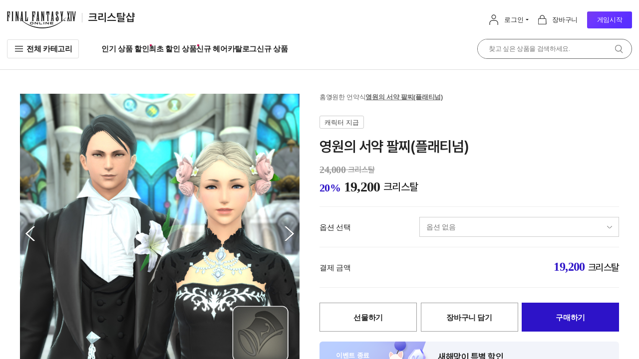

--- FILE ---
content_type: text/html; charset=utf-8
request_url: https://ff14.game.daum.net/shop/home/detail/38
body_size: 73945
content:


    <!DOCTYPE HTML PUBLIC "-//W3C//DTD HTML 4.01 Transitional//EN" "http://www.w3.org/TR/html4/loose.dtd">
<html lang="ko">
<head>
    <title>영원의 서약 팔찌(플래티넘) | 크리스탈샵 - 파이널판타지14</title>
    <meta charset="UTF-8" />
    <meta name="viewport" content="width=device-width" />
    <meta http-equiv="X-UA-Compatible" content="ie=edge" />
    <meta name="description" content="파이널판타지14의 다양한 상품을 크리스탈샵에서 확인해 보세요.">
    <meta name="keywords" content="크리스탈샵 : 파이널판타지14 (FINAL FANTASY XIV)">
    <meta name="author" content="sans">
    <meta property="og:locale" content="ko_KR">
    <meta property="og:title" content="크리스탈샵 : 파이널판타지14 (FINAL FANTASY XIV)">
    <meta property="og:url" content="">
    <meta property="og:type" content="website">
    <meta property="og:description" content="크리스탈샵 : 파이널판타지14 (FINAL FANTASY XIV)">
    <meta property="og:image" content="https://image.ff14.co.kr/html2/shop2024/img/facebook.jpg">
    <meta property="og:image:type" content="image/jpeg">
    <meta property="og:image:width" content="1200">
    <meta property="og:image:height" content="630">
    <meta property="og:image:alt" content="크리스탈샵 > 파이널판타지14">
    <meta name="twitter:card" content="summary">
    <meta name="twitter:title" content="크리스탈샵 : 파이널판타지14 (FINAL FANTASY XIV)">
    <meta name="twitter:description" content="크리스탈샵 : 파이널판타지14 (FINAL FANTASY XIV)">
    <meta name="twitter:site" content="https://twitter.com/FFXIV_KOREA">
        <meta name="svcdomain" content="ff14.game.daum.net" />
    <script type="text/javascript" src="https://image.ff14.co.kr/html2/libs/jquery/jquery-1.12.4.min.js"></script>
    <script type="text/javascript" src="https://image.ff14.co.kr/html2/js/uph-1.0.4.min.js" charset="utf-8"></script>
    <script type="text/javascript" src="https://image.ff14.co.kr/html2/scripts/pwp.lib.js" charset="utf-8"></script>
    <script type="text/javascript" src="https://image.ff14.co.kr/html2/plugin/js/swiper-bundle.min.js" charset="utf-8"></script>
    <link rel="stylesheet" href="https://image.ff14.co.kr/html2/plugin/css/swiper-bundle.min.css" />
    <script type="text/javascript" src="https://image.ff14.co.kr/html2/libs/daterangepicker/moment.min.js"></script>
    <script type="text/javascript" src="https://image.ff14.co.kr/html2/libs/daterangepicker/daterangepicker.min.js"></script>
    <link rel="stylesheet" type="text/css" href="https://image.ff14.co.kr/html2/libs/daterangepicker/daterangepicker.css" />
    
    <script type="text/javascript" src="/events/Scripts/Common/Common.js"></script>

    <link href="https://image.ff14.co.kr/html2/shop2024/css/ui.css" rel="stylesheet">
    <script type="text/javascript" src="https://image.ff14.co.kr/html2/shop2024/js/ui.js"></script>
    <script type="text/javascript" src="https://ff14.game.daum.net/shop/Common/js/shop.js?v=2026012205" charset="utf-8"></script>
    <script type="text/javascript" src="https://ff14.game.daum.net/shop/Common/js/pwp.lib.js?v=2026012205" charset="utf-8"></script>
    <script type="text/javascript" src="https://image.ff14.co.kr/html2/shop/js/HtmlSanitizer.js?v=2026012205" charset="utf-8"></script>

    <!-- 채널링 전용 css/script -->
            <link rel="stylesheet" type="text/css" href="https://image.ff14.co.kr/html2/shop/css/ch3.css?v=2026012205" />
            <script type="text/javascript" src="//game.daum.net/js/header.js" charset="utf-8"></script>
            <script type="text/javascript" charset="utf-8">
                function daumlogin(q) {
                    //q = "https//game.daum.net/bridge/?url=" + ((!!q) ? q : "https://ff14.game.daum.net/");
                    q = "" + ((!!q) ? q : "https://ff14.game.daum.net/");
                    top.location.href = "https://logins.daum.net/accounts/loginform.do?url=" + encodeURIComponent(q)
                };
                function daumlogout(q) {
                    q = "https://game.daum.net/bridge/?url=" + ((!!q) ? q : "https://ff14.game.daum.net/");
                    top.location.href = "https://logins.daum.net/accounts/logout.do?url=" + encodeURIComponent(q)

                };
            </script>

    <!-- 리마케팅 코드 -->

</head>

<body class="ch_daum">

    <div class="wrap">
        <!-- ### 메뉴 박스 ### -->




<header class="header on t1">
    <div class="util">
        <h1 class="logo t1">
            <a href="/serviceInterface?ac=home">
                <span class="hidden">공식 홈페이지</span>
            </a>
        </h1>
        <h2 class="btn_shop t1">
            <a href="/shop/">크리스탈샵</a>
        </h2>

        <ul class="area">
            <li>
                    <a href="javascript:void(0)" class="btn_user" onclick="Login('1');">로그인</a>
                    <div class="ly_my">
                        <ul>
                            <li class="ico1"><a href="/shop/myShop">나의 크리스탈</a></li>
                            <li class="ico3"><a href="/shop/storage/item">아이템 보관함</a></li>
                            <li class="ico4"><a href="/shop/coupon/Couponmain">쿠폰</a></li>
                        </ul>
                    </div>
            </li>
            <li>
                <a href="/shop/Buy/CartLanding" class="btn_cart">
                    장바구니
                </a>
            </li>
            <li><a href="#start" game-start="ff14kr" game-channel="" class="btn_game">게임시작</a></li>
        </ul>
    </div>


    <nav class="gnb">
        <button type="button" class="btn_back" onclick="GoBack();">뒤로가기</button>
        <button type="button" class="btn_all t1"><span>전체 카테고리</span></button>

        
        <div class="ly_all pc">
            <div class="column">
                <ul class="dep1">
                    <li><a href="/shop/item/use">이용권</a></li>
                    <li><a href="/shop/item/item_sub1">환상약</a></li>
                    <li>
                        <a href="/shop/item/service">부가서비스</a>
                        <ul class="dep2">
                            <li><a href="/shop/item/service_sub1">집사 고용권</a></li>
                            <li><a href="/shop/item/service_sub5">초코보 가방 이용권</a></li>
                            <li><a href="/shop/item/service_sub4">변경권</a></li>
                        </ul>
                    </li>
                    <li><a href="/shop/item/service_sub2">모험록</a></li>
                </ul>
            </div>
            <div class="column">
                <ul class="dep1">
                    <li>
                        <a href="/shop/item/costume">의상실</a>
                        <ul class="dep2">
                            <li><a href="/shop/item/costume_sub1">의상</a></li>
                            <li><a href="/shop/item/costume_sub6">헤어카탈로그</a></li>
                            <li><a href="/shop/item/costume_sub5">염료</a></li>
                            <li><a href="/shop/item/costume_sub2">무기/패션 소품</a></li>
                            <li><a href="/shop/item/costume_sub3">머리/장신구/얼굴 치장</a></li>
                        </ul>
                    </li>
                    <li><a href="/shop/item/item_sub3">탈것</a></li>
                </ul>
            </div>
            <div class="column">
                <ul class="dep1">
                    <li><a href="/shop/item/item_sub8">감정 표현</a></li>
                    <li><a href="/shop/item/item_sub2">꼬마 친구</a></li>
                    <li><a href="/shop/item/item_sub4">영원한 언약식</a></li>
                    <li><a href="/shop/item/item_sub6">오케스트리온 악보</a></li>
                    <li><a href="/shop/item/item_sub5">하우징</a></li>
                    <li><a href="/shop/item/service_sub3">디지털 콜렉터</a></li>
                    <li><a href="/shop/item/item_sub7">초코보 갑주</a></li>
                    <li><a href="/shop/item/item_sub10">모험가 지원 세트</a></li>
                </ul>
            </div>
        </div>

        
        <div class="menu_box">
            <div class="menu_area">
                <ul class="menu">
                        <li>
                            <a href="/shop/item/MainCategory/32/1">
                                인기 상품 할인
<i>New</i>                            </a>
                        </li>
                        <li>
                            <a href="/shop/item/MainCategory/32/2">
                                최초 할인 상품
<i>New</i>                            </a>
                        </li>
                        <li>
                            <a href="/shop/item/MainCategory/30/1">
                                신규 헤어카탈로그
                            </a>
                        </li>
                        <li>
                            <a href="/shop/item/MainCategory/30/2">
                                신규 상품
                            </a>
                        </li>
                </ul>
            </div>

            <button type="button" class="btn_prev">
                <span><i class="hidden">이전</i></span>
            </button>
            <button type="button" class="btn_next">
                <span><i class="hidden">다음</i></span>
            </button>
        </div>

        <div class="search_form">
            <form id="SearchForm" method="post" onsubmit="$('#btn_search').trigger('click'); return false;" action="">
                <button type="button" class="btn_close">검색창 닫기</button>
                <button type="button" class="btn_open">검색창 열기</button>
                <input type="text" id="SearchTxt" name="SearchTxt" value="" placeholder="찾고 싶은 상품을 검색하세요." maxlength="60" />
                <button type="button" class="btn_del">검색어 삭제</button>
                <button type="submit" id="btn_search">검색</button>
            </form>
        </div>

        
        <div class="ly_all mo">
            <div class="area">

                <div class="user">
                        <a href="javascript:void(0)" onclick="Login('1');">로그인</a>
                </div>


                <ul class="util">
                    <li class="ico1"><a href="/shop/myShop">나의 크리스탈</a></li>
                    <li class="ico2"><a href="/shop/storage/item">아이템 보관함</a></li>
                    <li class="ico3"><a href="/shop/Coupon/CouponMain">쿠폰</a></li>
                </ul>

                    <a href="/shop/" class="btn_type4">크리스탈샵 메인 이동</a>

                    <!-- 모바일 GNB 카테고리 메뉴 -->
                    <ul class="snb">
                        
                    </ul>
                    <dl class="category">
                        <dt>카테고리</dt>
                        <dd>
                            <ul class="sub_list">
                                <li><a href="/shop/item/use">이용권</a></li>
                                <li><a href="/shop/item/item_sub1">환상약</a></li>
                                <li>
                                    <a href="/shop/item/service">부가서비스</a>
                                    <ul class="sub">
                                        <li><a href="/shop/item/service_sub1">집사 고용권</a></li>
                                        <li><a href="/shop/item/service_sub5">초코보 가방 이용권</a></li>
                                        <li><a href="/shop/item/service_sub4">변경권</a></li>
                                    </ul>
                                </li>
                                <li><a href="/shop/item/service_sub2">모험록</a></li>
                                <li>
                                    <a href="/shop/item/costume">의상실</a>
                                    <ul class="sub">
                                        <li><a href="/shop/item/costume_sub1">의상</a></li>
                                        <li><a href="/shop/item/costume_sub6">헤어카탈로그</a></li>
                                        <li><a href="/shop/item/costume_sub5">염료</a></li>
                                        <li><a href="/shop/item/costume_sub2">무기/패션 소품</a></li>
                                        <li><a href="/shop/item/costume_sub3">머리/장신구/얼굴 치장</a></li>
                                    </ul>
                                </li>
                                <li><a href="/shop/item/item_sub3">탈것</a></li>
                                <li><a href="/shop/item/item_sub8">감정 표현</a></li>
                                <li><a href="/shop/item/item_sub2">꼬마 친구</a></li>
                                <li><a href="/shop/item/item_sub4">영원한 언약식</a></li>
                                <li><a href="/shop/item/item_sub6">오케스트리온 악보</a></li>
                                <li><a href="/shop/item/item_sub5">하우징</a></li>
                                <li><a href="/shop/item/service_sub3">디지털 콜렉터</a></li>
                                <li><a href="/shop/item/item_sub7">초코보 갑주</a></li>
                                <li><a href="/shop/item/item_sub10">모험가 지원 세트</a></li>
                            </ul>
                        </dd>
                    </dl>

            </div>
        </div>

    </nav>

    <input type="hidden" id="hid_MyCash_N" value="0" />
    <script>

        window.onpageshow = function (event) {
            // 뒤로가기로 페이지 진입시
            if (event.persisted) {
                
                SetTotalCartCnt();
            }
        };

        $(document).on("click", "#btn_search", function () {
            if ($("#SearchTxt").val().trim() == "" || $("#SearchTxt").val() == null) {
                alert("검색어를 입력해주세요.");
                return false;
            }

            document.getElementById('SearchForm').method = "post";
            document.getElementById('SearchForm').action = "/shop/item/search";
            //document.getElementById('SearchForm').action = "/shop/home/search";
            document.getElementById('SearchForm').submit();
        });

        function GoBack() {
            history.go(-1);
        }

        function ChargeLoginCheck() {
            var IsLogin = "False";

            if (IsLogin == "False") {
                alert("로그인이 필요한 서비스입니다. 로그인하여 주세요.");
                Login("1");
            }
            else {
                var LoginResult = "";

                if (LoginResult == "N") {
                    alert("정상적인 계정상태가 아닌경우 크리스탈샵 이용이 제한됩니다.\n자세한 내용은 고객센터로 문의 바랍니다.");
                    location.href = "https://ff14.game.daum.net";
                    return;
                }
                else if (LoginResult == "C") {
                    alert("게임 이용약관 동의 후 이용 가능합니다.");
                    location.href = "https://ff14.game.daum.net";
                    return;
                }
                else {
                    if ("1" == "0")
                        Charge();
                    else if ("1" == "5")
                        location.href = "https://ff14.game.naver.com/serviceInterface?ac=Charge";
                    else if ("1" == "9")
                        location.href = "https://ff14.nexon.com/serviceInterface?ac=Charge";
                    else if ("1" == "1")
                        location.href = "https://ff14.game.daum.net/serviceInterface?ac=Charge";
                        //gdp.jslib.popupChargeWindow();
                }
            }
        }

        //헤더영역 장바구니 개수
        function SetTotalCartCnt() {
        }
    </script>
</header>

        <!-- ### 내용 박스 ### -->
        

<form id="buyForm" action="" method="">
    <input type="hidden" id="topPackageNo" name="topPackageNo" value="1CD5D5A5E1D20CEBB2CA83C3BD04BD1C" />
    <input type="hidden" id="packageNo" name="packageNo" value="" />
    <input type="hidden" id="opFlag" name="opFlag" value="" />
    <input type="hidden" id="buyType" name="buyType" value="" /> <!-- 구매:1, 선물:2  -->

    <!-- 캐릭터명 변경 -->
    <input type="hidden" id="Dc" name="Dc" value="" />
    <input type="hidden" id="worldName" name="worldName" value="" />
    <input type="hidden" id="worldNo" name="worldNo" value="" />
    <input type="hidden" id="charName" name="charName" value="" />
    <input type="hidden" id="charNo" name="charNo" value="" />

    <!-- 서버 이전 -->
    <input type="hidden" id="SelectDc" name="SelectDc" value="1" />
    <input type="hidden" id="SelectServerName" name="SelectServerName" value="" />
    <input type="hidden" id="SelectServerNo" name="SelectServerNo" value="" />
    <input type="hidden" id="SelectCharName" name="SelectCharName" value="" />
    <input type="hidden" id="SelectCharNo" name="SelectCharNo" value="" />
    <input type="hidden" id="SelectServerNameKR" name="SelectServerNameKR" value="" />
    <input type="hidden" id="MoveServerName" name="MoveServerName" value="" />
    <input type="hidden" id="MoveServerNo" name="MoveServerNo" value="" />
    <input type="hidden" id="MoveServerNameKR" name="MoveServerNameKR" value="" />
</form>

<script>
    var l_enPackage = "1CD5D5A5E1D20CEBB2CA83C3BD04BD1C";
    $(document).ready(function () {

        if(0 == 1) {
            ItemSetOption(1155);
        } else if (0 == 2 || 0 == 3 || 0 == 7) {
            BoosterItemSetCharacter(0);
        }  else if (0 == 5) {
            ServerItemSetCharacter(0);
        }


        $("#addOption").change(function () {

            $("#addOption_mo").val($(this).val());
            $("#addOption_mo").next().html($(this).find('option:selected').text());

            var strArray = $(this).val().split('^');

            if(0 == 2 || 0 == 3) {
                var val = $("#addOption option:selected").val();
                if(val != "" && val != null) {
                    BoosterItemSetOption(0, strArray[0], strArray[1], strArray[2], l_enPackage);
                    $(".op_j").show();
                } else {
                    $(".op_j").hide();
                    $("#jobOption option:eq(0)").attr("selected", "selected");
                    $(".lbl_job").text("직업");
                    $(".pay_r").empty();
                    $(".pay_r").append("0");
                }
            } else if(0 == 7) {
                var val = $("#addOption option:selected").val();
                if(val != "" && val != null) {
                    BoosterItemSetOption(0, strArray[0], strArray[1], strArray[2], l_enPackage);
                    $(".op_j").show();
                } else {
                    $(".op_j").hide();
                    $("#jobOption option:eq(0)").attr("selected", "selected");
                    $(".lbl_job").text("선택");
                    $(".pay_r").empty();
                    $(".pay_r").append("0");
                }
            } else if(0 == 4) {
                //Nothing
            } else if(0 == 5) {
                var val = $("#addOption option:selected").val();
                if(val != "" && val != null) {
                    ServerItemSetOption(strArray[4]);
                } else {
                    $("#serverOption option:eq(0)").prop("selected", true);
                    $('#serverOption').next('span').html("이전할 서버 선택");
                    $("#serverOption_mo option:eq(0)").prop("selected", true);
                    $('#serverOption_mo').next('span').html("이전할 서버 선택");
                }
            } else {
                var val = $("#addOption option:selected").val();
                if(val != "" && val != null) {
                    $(".pay_r").empty();
                    $(".pay_r").append(strArray[1]);
                    l_enPackage = strArray[2];
                } else {
                    $(".pay_r").empty();
                    $(".pay_r").append("0");
                    l_enPackage = "";
                }

                // 옵션상품 이미지,동영상,유튜브
                if ($("[data-relationimg]").length > 0) {
                    if (window.list_thumn1 !== undefined) {
                        list_thumn1.destroy(true, true);
                        $('[data-swiper="list_thumn1"] [class*="btn_"]').removeClass("swiper-button-lock");
                        ary = [];
                    }
                    $("[data-relationimg]").each(function () {
                        if (strArray[0] == $(this).data('relationimg')) {
                            $("#swiperImage").html($(this).html());
                            onPlayerLoad();
                        }
                    });
                    if (val == "") {
                        $("#swiperImage").html($("[data-relationimg]").eq(0).html());
                        onPlayerLoad();
                    }
                }

                // 옵션상품의 상품설명,사용안내,유의사항,연관상품
                $("[data-relation]").hide();
                $("[data-relation]").each(function () {
                    if (strArray[0] == $(this).data('relation')) {
                        $(this).show();
                    }
                });
                if (val == "") {
                    $("[data-relation]").eq(0).show();
                }

            }

            $("#opFlag").val(strArray[3]);
        });

        $("#addOption_mo").change(function () {
            $("#addOption").val($(this).val()).change();
        });

    });

    function ItemSetOption(packageno) {
        $.ajax({
            url: "/shop/Home/ItemSetOption",
            async: false,
            type: "post",
            data: { 'packageNo': packageno },
            success: function (res) {

                if (res.List != undefined && res.List != null && res.List.length > 0) {
                    var str = "";

                    str += "<option value=\"\">옵션 선택</option>";

                    for (i = 0; i < res.List.length; i++) {
                        str += "<option value=\"" + res.List[i].PackageNo + "^" + numberWithCommas(res.List[i].Price) + "^" + res.List[i].enPackageNo +  "^" + res.List[i].RelSimpleName + " (" + numberWithCommas(res.List[i].Price) + "원)\">" + res.List[i].PackageName + " (" + numberWithCommas(res.List[i].Price) + "원)</option>"
                    }

                    $("#addOption").append(str);
                    $("#addOption_mo").append(str);
                }
                else {
                    $("#addOption").append("<option value=\"\">검색 내용이 없습니다.</option>");
                    $("#addOption_mo").append("<option value=\"\">검색 내용이 없습니다.</option>");
                }
            },
            error: function (xhr, textStatus, errorThrown) {
                alert(xhr.responseText);
            }
        });
    }

    function Purchase(_buyType) {

        if ('False' == 'False') {
            alert("로그인이 필요한 서비스입니다. 로그인하여 주세요.");
            Login('1');
            return false;
        }

        if (0 == 4) {
            fn_CharChange();
        } else if (0 == 5) {
            fn_Send_Check();
        } else {
            if (0 == 2 || 0 == 3) {
                if ($("#addOption option:selected").val() == "" || $("#addOption option:selected").val() == null) {
                    alert("캐릭터를 선택해 주세요.");
                    return false;
                } else if ($("#jobOption option:selected").val() == "" || $("#jobOption option:selected").val() == null) {
                    alert("직업를 선택해 주세요.");
                    return false;
                }

                var field = $("#addOption").val().split('^');

                $("#Dc").val(1);
                $("#worldName").val($.trim(field[2]));
                $("#charName").val($.trim(field[1]));
                $("#charNo").val($.trim(field[0]));
                $("#worldNo").val($.trim(field[4]));
            } else if (0 == 1) {
                if ($("#addOption option:selected").val() == "" || $("#addOption option:selected").val() == null) {
                    alert("옵션을 선택해 주세요.");
                    return false;
                } else {
                    l_enPackage = $("#addOption option:selected").val().split('^')[2];
                }
            } else if (0 == 7) {
                if ($("#addOption option:selected").val() == "" || $("#addOption option:selected").val() == null) {
                    alert("캐릭터를 선택해 주세요.");
                    return false;
                } else if ($("#jobOption option:selected").val() == "" || $("#jobOption option:selected").val() == null) {
                    alert("추가 옵션을 선택해 주세요.");
                    return false;
                }

                var field = $("#addOption").val().split('^');

                $("#Dc").val(1);
                $("#worldName").val($.trim(field[2]));
                $("#charName").val($.trim(field[1]));
                $("#charNo").val($.trim(field[0]));
                $("#worldNo").val($.trim(field[4]));
            }

            if (l_enPackage == "" || l_enPackage == null) {
                return false;
            }

            if(1155 == 1422)
            {
                if(!confirm("'에스티니앙 피규어' 사전 예약 상품은 사전 예약 구매 후 \r\n실제 상품배송까지 일정 시간 소요되며 \r\n2018년 12월경 순차적으로 배송될 예정입니다."))
                    return false;
            }

            if (_buyType == "gift" && 0 < 30)
            {
                alert("선물하기 기능은 30레벨 이상의 캐릭터 보유 시 이용 가능합니다. ");
                return false;
            }

            if("False" == "True" && 0 > 0)
            {
                if(!confirm("현재 이용 중인 유료 집사가 있습니다. \r\n추가로 집사 고용권을 구매하시게 되면 기존 집사의  \r\n기간 연장이 되지 않고, 새로운 유료 집사 슬롯이 추가됩니다.  \r\n구매를 진행하시겠습니까?"))
                {
                    return false;
                }
            }

            btnBuySubmit(l_enPackage,'False','','//ff14.game.daum.net','1', _buyType);
        }
    }

    function btnBuySubmit(_PakageNo, _IsLogin, _LoginResult, _HomeURL, _CsiteNo, _BuyType) {
        var IsCheck = true;
        var IsLogin = _IsLogin;
        var LoginResult = _LoginResult;
        if (IsLogin == "False") {
            alert("로그인이 필요한 서비스입니다. 로그인하여 주세요.");
            Login(_CsiteNo);
        }
        else {
            if (LoginResult == "N") {
                alert("정상적인 계정상태가 아닌경우 크리스탈샵 이용이 제한됩니다.\n자세한 내용은 고객센터로 문의 바랍니다.");
                location.href = _HomeURL;
                return;
            }
            else {
                document.getElementById("packageNo").value = _PakageNo;
                document.getElementById('buyForm').method = "post";

                if (_BuyType == "buy")
                    document.getElementById('buyType').value = "1";
                else
                    document.getElementById('buyType').value = "2";

                document.getElementById('buyForm').action = "/shop/Buy/BuyConfirm";
                document.getElementById('buyForm').submit();
            }
        }
    }

    //장바구니 담기
    function CartPackageAdd(cartType) {
        if ('False' == 'False') {
            alert("로그인이 필요한 서비스입니다. 로그인하여 주세요.");
            Login('1');
            return false;
        }

        var charNo = 0;
        var commonCharNo = 0;

        if (0 == 4 || 0 == 5) {
            $('.tooltip.which').hide();
            return;
        }
        else if (0 == 2 || 0 == 3){
            if ($("#addOption option:selected").val() == "" || $("#addOption option:selected").val() == null) {
                alert("캐릭터를 선택해 주세요.");
                $('.tooltip.which').hide();
                return false;
            } else if ($("#jobOption option:selected").val() == "" || $("#jobOption option:selected").val() == null) {
                alert("직업를 선택해 주세요.");
                $('.tooltip.which').hide();
                return false;
            }

            var field = $("#addOption").val().split('^');
            commonCharNo = $.trim(field[0]);
        }
        else if (0 == 1) {
            if ($("#addOption option:selected").val() == "" || $("#addOption option:selected").val() == null) {
                alert("옵션을 선택해 주세요.");
                $('.tooltip.which').hide();
                return false;
            } else {
                l_enPackage = $("#addOption option:selected").val().split('^')[2];
            }
        }
        else if (0 == 7) {
            if ($("#addOption option:selected").val() == "" || $("#addOption option:selected").val() == null) {
                alert("캐릭터를 선택해 주세요.");
                $('.tooltip.which').hide();
                return false;
            } else if ($("#jobOption option:selected").val() == "" || $("#jobOption option:selected").val() == null) {
                alert("추가 옵션을 선택해 주세요.");
                $('.tooltip.which').hide();
                return false;
            }

            var field = $("#addOption").val().split('^');
            commonCharNo = $.trim(field[0]);
        }

        if (l_enPackage == "" || l_enPackage == null) {
            alert('상품정보가 없습니다.');
            $('.tooltip.which').hide();
            return false;
        }

        var isProcess = true;
        if(0 == 2 || 0 == 3 || 0 == 7)
        {
            isProcess = false;
            $.ajax({
                url: "/shop/Home/CartCharNoGet",
                async: false,
                type: "post",
                data: {
                    'dc': 1,
                    'worldNm' : $.trim(field[2]),
                    'charNm': $.trim(field[1])
                },
                success: function (res) {
                    if (res.result == 0) {
                        charNo = res.charNo;
                        isProcess = true;
                    }
                    else {
                        alert("선택하신 캐릭터 정보가 게임과 일치하지 않습니다.");
                        return false;
                    }
                },
                error: function (xhr, textStatus, errorThrown) {
                    alert(xhr.responseText);
                    return false;
                }
             });
        }

        if(isProcess)
        {
            $.ajax({
                url: "/shop/Home/CartPackageAdd",
                async: false,
                type: "post",
                data: {
                    'packageNo': l_enPackage,
                    'cartType' : cartType,
                    'charNo': charNo,
                    'commonCharNo': commonCharNo
                },
                success: function (res) {
                    if (res.result == 0) {

                        $(".view_option .alarm").addClass("on");
                        var _set_alarm;
                        clearTimeout(_set_alarm);
                        _set_alarm = setTimeout(function () {
                            $(".view_option .alarm").removeClass("on");
                        }, 5000);

                        
                        SetTotalCartCnt();
                    }
                    else if (res.result == -1) {
                        alert("장바구니 담기 가능 수량을 초과하였습니다.");
                        $('.tooltip.which').hide();
                    }
                    else if (res.result == -3) {
                        alert("이미 동일한 상품이 장바구니에 있습니다.");
                        $('.tooltip.which').hide();
                    }
                    else {
                        alert("오류가 발생하였습니다.");
                        $('.tooltip.which').hide();
                    }
                },
                error: function (xhr, textStatus, errorThrown) {
                    alert(xhr.responseText);
                }
            });
        }
    }

</script>






<div class="container">
    <div class="panel">
        <div class="inner">
            <h3 class="title_type mo">
                <span>상품 정보</span>
            </h3>

            <div class="contents">
                <div class="column_box t1">
                    <div class="group">
                        <div class="list_thumn" data-swiper="list_thumn1">
                            <div class="swiper-container">
                                <ul class="swiper-wrapper" id="swiperImage">
                                            <li class="swiper-slide">
                                                <img src="//static.ff14.co.kr/shop2025/package/2025/06/2025060511350470746.jpg" alt="" />
                                            </li>
                                            <li class="swiper-slide">
                                                <img src="//static.ff14.co.kr/shop2025/package/2025/06/2025060511350882622.jpg" alt="" />
                                            </li>
                                            <li class="swiper-slide">
                                                <img src="//static.ff14.co.kr/shop2025/package/2025/06/2025060511351439875.jpg" alt="" />
                                            </li>
                                            <li class="swiper-slide">
                                                <img src="//static.ff14.co.kr/shop2025/package/2025/06/2025060511351815721.jpg" alt="" />
                                            </li>
                                            <li class="swiper-slide">
                                                <img src="//static.ff14.co.kr/shop2025/package/2025/06/2025060511352413052.jpg" alt="" />
                                            </li>
                                            <li class="swiper-slide">
                                                <img src="//static.ff14.co.kr/shop2025/package/2025/06/2025060511352783905.jpg" alt="" />
                                            </li>
                                            <li class="swiper-slide">
                                                <img src="//static.ff14.co.kr/shop2025/package/2025/06/2025060511353291265.jpg" alt="" />
                                            </li>
                                </ul>

                                <div class="page"></div>
                                <a href="javascript:void(0);" class="btn_prev">이전</a>
                                <a href="javascript:void(0);" class="btn_next">다음</a>
                            </div>
                            <div class="swiper-pagination"></div>
                        </div>

                        
                        <ul data-relationimg="1155" style="display:none;">
                                    <li class="swiper-slide">
                                        <img src="//static.ff14.co.kr/shop2025/package/2025/06/2025060511350470746.jpg" alt="" />
                                    </li>
                                    <li class="swiper-slide">
                                        <img src="//static.ff14.co.kr/shop2025/package/2025/06/2025060511350882622.jpg" alt="" />
                                    </li>
                                    <li class="swiper-slide">
                                        <img src="//static.ff14.co.kr/shop2025/package/2025/06/2025060511351439875.jpg" alt="" />
                                    </li>
                                    <li class="swiper-slide">
                                        <img src="//static.ff14.co.kr/shop2025/package/2025/06/2025060511351815721.jpg" alt="" />
                                    </li>
                                    <li class="swiper-slide">
                                        <img src="//static.ff14.co.kr/shop2025/package/2025/06/2025060511352413052.jpg" alt="" />
                                    </li>
                                    <li class="swiper-slide">
                                        <img src="//static.ff14.co.kr/shop2025/package/2025/06/2025060511352783905.jpg" alt="" />
                                    </li>
                                    <li class="swiper-slide">
                                        <img src="//static.ff14.co.kr/shop2025/package/2025/06/2025060511353291265.jpg" alt="" />
                                    </li>
                        </ul>

                        

                        <script>
                            // Youtube API
                            var tag = document.createElement('script');
                            tag.src = "https://www.youtube.com/iframe_api";
                            var firstScriptTag = document.getElementsByTagName('script')[0];
                            firstScriptTag.parentNode.insertBefore(tag, firstScriptTag);

                            var player;
                            var ary = [];

                            function onPlayerReady(event) {
                                event.target.playVideo();
                            }

                            var done = false;

                            function onPlayerStateChange(event) {
                                if (event.data === 0) {
                                    $(".swiper-slide").removeClass("active");
                                }
                            }

                            function stopVideo(el) {
                                el.stopVideo();
                            }

                            $(window).on("load", function () {
                                onPlayerLoad();
                            });

                            function onPlayerLoad() {
                                // 상품 상세 - 썸네일
                                //var _center = $(".list_thumn .swiper-slide").length > 4 ? false : $(".list_thumn .swiper-wrapper").addClass("center");
                                window.list_thumn1 = new Swiper('[data-swiper="list_thumn1"] .swiper-container', {
                                    loop: $('[data-swiper="list_thumn1"] .swiper-slide').length > 1 ? true : false, // 25.05.26 조건 추가 // 25.05.21 : loop: true 활성화
                                    speed: 500, // 25.05.26 : 고정값으로 수정 // $(".wrap").hasClass("pc") ? 0 : 500,
                                    slidesPerView: 1,
                                    //slidesPerGroup: 5,
                                    //spaceBetween: 5,
                                    //allowTouchMove: false,
                                    //centeredSlides: _center,
                                    navigation: {
                                        nextEl: '[data-swiper="list_thumn1"] .btn_next',
                                        prevEl: '[data-swiper="list_thumn1"] .btn_prev',
                                    },
                                    pagination: {
                                        el: '[data-swiper="list_thumn1"] .swiper-pagination',
                                        clickable: true,
                                        renderBullet: function(index, className) {
                                            // 25.05.26 수정
                                            var _target = $(this.el).find(".swiper-slide[data-swiper-slide-index=" + index + "]").length ? $(this.el).find(".swiper-slide[data-swiper-slide-index=" + index + "]") : $(this.el).find(".swiper-slide");
                                            var _src = $("img", _target).attr("src");
                                            if ($("button", _target).length) {
                                                return '<span class="' + className + ' mov" style="background-image:url(' + _src + ');"></span>';
                                            } else {
                                                return '<span class="' + className + '" style="background-image:url(' + _src + ');"></span>';
                                            }
                                        },
                                    },
                                    observer: true,
                                    observeParents: true,
                                    on: {
                                        // 25.05.21 : init > afterInit 으로 수정
                                        afterInit: function(e) {
                                            $(".swiper-slide img", e.el).each(function(index) {
                                                if ($(this).siblings("button").length) {
                                                    var _mov_src = $(this).siblings("button").attr("data-src");
                                                    if (_mov_src.indexOf(".mp4") > -1) {
                                                        $(this).after('<video playsinline=""><source src="' + _mov_src + '" type="video/mp4"></video>');
                                                        $(this).siblings("video").on("ended", function() {
                                                            $(this).parent().removeClass("active").closest(".swiper-wrapper").removeClass("on");
                                                            _mov_play = null;
                                                        });
                                                    } else {
                                                        /* 25.06.12 제거
														$(this).after('<div id="player' + index + '"></div>');
														player = new YT.Player('player' + index, {
															videoId: _mov_src,
															playerVars: {
																'mute': 1,
																'showinfo': 0,
																'rel': 0,
																'controls': 0
															},
															events: {
																'onReady': function(event) {
		
																},
																'onStateChange': onPlayerStateChange,
															}
														});
														ary.push(player);
														*/
                                                    }
                                                }
                                            });

                                            var _mov_play = null;
                                            // $(e.el).on("click", ".swiper-slide", function() {
                                            // 	var _idx = $(".swiper-slide", e.el).index($(this));
                                            // 	$(e.el).siblings(".swiper-pagination").find("div").removeClass("on active").eq(_idx).addClass("on");

                                            // 	if (_mov_play != null) {
                                            // 		_mov_play.pause();
                                            // 		_mov_play.currentTime = 0;
                                            // 	}

                                            // 	if ($("#player").length) {
                                            // 		player.stopVideo();
                                            // 	}
                                            // });

                                            // 25.06.16 수정
                                            $(e.el).on("click", "button", function() {
                                                _mov_play = $(this).prev()[0];
                                                $(this).parent().addClass("active").closest(".swiper-wrapper").addClass("on");

                                                if ($(this).prev()[0].tagName == "IFRAME") {
                                                    var _idx = $(this).closest(".swiper-wrapper").find("iframe").index($(this).prev());
                                                    ary[_idx].playVideo();
                                                } else if ($(this).prev()[0].tagName == "VIDEO") {
                                                    _mov_play = $(this).prev()[0];
                                                    _mov_play.play();
                                                }

                                                // 테스트용
                                                // $(_mov_play).on("ended", function(){
                                                // 	console.log("ended");
                                                // 	list_thumn1.slideNext();
                                                // });

                                                // return false;
                                            });

                                            // 25.05.26 수정2
                                            $(".page", e.el).text("1 / " + $(".swiper-slide:not(.swiper-slide-duplicate)", e.el).length);
                                        },
                                        slideChangeTransitionStart: function(e) {
                                            //$(".swiper_navi li").removeClass("on").eq(e.activeIndex - 1).addClass("on");
                                            if ($(".swiper-slide-active iframe", e.el).length) {
                                                player.stopVideo();
                                            } else if ($(".swiper-slide-active video", e.el).length) {
                                                $(".swiper-slide-active video", e.el)[0].pause();
                                                $(".swiper-slide-active video", e.el)[0].currentTime = 0;
                                            }
                                            $(".swiper-slide", e.el).removeClass("active").closest(".swiper-wrapper").removeClass("on");
                                            // 25.05.26 수정2
                                            $(".page", e.el).text((e.realIndex + 1) + " / " + $(".swiper-slide:not(.swiper-slide-duplicate)", e.el).length);
                                        },
                                        resize: function(e) {
                                            // 25.05.26 속도 고정값으로 수정
                                            // if( $(".wrap").hasClass("pc") ){
                                            // 	window.list_thumn1.params.speed = 0;
                                            // }else{
                                            // 	window.list_thumn1.params.speed = 500;
                                            // }
                                        }
                                    }
                                });

                            }

                        </script>
                    </div>

                    <div class="group">
                        <nav class="breadcrumb">
                            <ul>
                                <li><a href="/shop/">홈</a></li>
                                                                <li><a href="/shop/item/item_sub4">영원한 언약식</a></li>
                                <li><a href="javascript:">영원의 서약 팔찌(플래티넘)</a></li>
                            </ul>
                        </nav>

                        <div class="view_option">
                            <div class="flag">
                                 <span class="icon_txt2">캐릭터 지급</span>                                                             </div>
                            <cite>영원의 서약 팔찌(플래티넘)</cite>

                                <del>24,000 <span>크리스탈</span></del>
                            <ins>
                                    <b>20%</b>
                                19,200
                                <span>
                                    크리스탈
                                </span>
                            </ins>

                                <dl class="area1">
                                    <dt>옵션 선택</dt>
                                    <dd>
                                        <label class="select_type t1">
                                            <select disabled>
                                                <option value="" hidden>옵션 없음</option>
                                            </select>
                                            <span>옵션 없음</span>
                                        </label>
                                    </dd>
                                </dl>

                            <!-- ##################################### -->
                            <!--
                                해당 영역은 모바일에서 맨하단에 따라 다니는 레이어 영역입니다.
                                레이어 안에 옵션 영역은 위에 있는 옵션과 같은 값이 들어가야 하며, 변경시 동기화 되어야 합니다.
                            -->
                            <!-- ##################################### -->
                            <div class="ly_option">

                                    <dl class="area1">
                                        <dt>옵션 선택</dt>
                                        <dd>
                                            <label class="select_type t1">
                                                <select disabled>
                                                    <option value="" hidden>옵션 없음</option>
                                                </select>
                                                <span>옵션 없음</span>
                                            </label>
                                        </dd>
                                    </dl>

                                <dl class="area1">
                                    <dt>결제 금액</dt>
                                    <dd>
                                        <span class="txt_price">
 <b class="pay_r">19,200</b>                                            크리스탈
                                        </span>
                                    </dd>
                                </dl>

                                <div class="btn_wrap">

                                        <a href="javascript:void(0);" class="btn_type3" data-gift>선물하기</a>
                                        <a href="javascript:void(0);" class="btn_type3" data-cart onclick="CartPackageAdd(1);">장바구니 담기</a>
                                        <a href="javascript:void(0);" class="btn_type3 col1" data-buy>구매하기</a>

                                    <!-- class="on" 추가하면 보입니다. -->
                                    <div class="alarm">

                                        <!-- [case.1] 담기 완료 -->
                                        <span><em class="txt_c1">장바구니</em> 담기 완료!</span>

                                        <!-- [case.2] 가득 찬 경우 -->
                                        <!-- <span><em class="txt_c1">최대 30개까지</em> 담을 수 있습니다.</span> -->

                                        <a href="/shop/Buy/CartLanding">장바구니 확인</a>

                                        <button type="button">
                                            <span class="hidden">레이어 닫기</span>
                                        </button>
                                    </div>
                                </div>

                                <button type="button" class="btn">레이어 보기</button>
                                <script>
                                    $("[data-gift]").on("click", function (e) {
                                        if ($(".wrap").hasClass("mo")) {
                                            if ($(this).closest(".ly_option").hasClass("on")) {
                                                // 선물 관련 기능
                                                Purchase('gift');
                                            } else {
                                                // 레이어 열기 기능
                                                $(this).closest(".ly_option").addClass("on").find(".btn_wrap").addClass("gift").find("[data-gift]").addClass("col1");
                                                $("[data-cart]").attr("onclick", "CartPackageAdd(2);");
                                            }
                                            $(this).addClass("on");
                                            $("body").css("overflow", "hidden");
                                        } else {
                                            Purchase('gift');
                                        }
                                        e.preventDefault();
                                    });

                                    $("[data-buy]").on("click", function (e) {
                                        if ($(".wrap").hasClass("mo")) {
                                            if ($(this).closest(".ly_option").hasClass("on")) {
                                                // 구매 관련 기능
                                                Purchase('buy');
                                            } else {
                                                // 레이어 열기 기능
                                                $(this).closest(".ly_option").addClass("on").find(".btn_wrap").addClass("buy");
                                                $("[data-cart]").attr("onclick", "CartPackageAdd(1);");
                                            }
                                            $(this).addClass("on");
                                            $("body").css("overflow", "hidden");
                                        } else {
                                            Purchase('buy');
                                        }
                                        e.preventDefault();
                                    });
                                </script>
                            </div>

                                <!-- 이벤트 프로모션 배너 -->
                                <div class="bnr">
                                    <a href="javascript:void(0);">
                                        <dl>
                                            <dt>이벤트 종료</dt>
 <dd>D - 11</dd>                                         </dl>
                                        <dl>
                                            <dt>새해맞이 특별 할인</dt>
                                            <dd>~2026.02.02(월)까지</dd>
                                        </dl>
                                    </a>
                                </div>
                                <script>
                                    $(document).ready(function () {
                                        setInterval(countDown, 1000);
                                    });
                                    function toSeconds(strTime) {
                                        var rtn = (strTime.split(':')[0] * 3600) + (strTime.split(':')[1] * 60) + (strTime.split(':')[2] * 1);
                                        return rtn;
                                    }
                                    function formatTime(totalSeconds) {
                                        const hours = Math.floor(totalSeconds / 3600).toString().padStart(2, '0');
                                        const min = Math.floor((totalSeconds % 3600) / 60).toString().padStart(2, '0');
                                        const sec = (totalSeconds % 60).toString().padStart(2, '0');

                                        var rtn = `${hours}:${min}:${sec}`;
                                        return rtn;
                                    }
                                    function countDown() {
                                        $('[data-timer]').each(function (idx, obj) {
                                            var time = toSeconds($(this).html());
                                            if (time > 0) {
                                                time = time - 1;
                                                $(this).html(formatTime(time));
                                            }
                                        });
                                    }
                                </script>
                        </div>
                    </div>
                </div>

                <div class="view_detail">

                    <div data-relation="1155">

                        
                            <h3 class="sub_type2" >
                                <span><b>상품 설명</b></span>
                            </h3>
                            <div class="txt_type" >
                                <p>보다 다양한 콘셉트의 예식을 설정할 수 있으며, 새로운 아이템들을 추가로 더한 플래티넘 플랜입니다.</p><p>두 사람을 태운 채, 하객들의 축복을 받으며 힘차게 달려나갈 영원초코보도 놓치지 마세요.</p><p>&nbsp;</p><p><a href="https://guide.ff14.co.kr/wedding" target="_blank"><span style="color:hsl(240,75%,60%);"><u>영원한 언약식의 진행 방법</u></span></a>을 사전에 충분히 숙지하신 뒤 구매해 주세요!</p><p>&nbsp;</p><ul><li><span style="color:hsl(240,75%,60%);">서약 팔찌를 이용하여 영원한 언약식을 진행하기 위한 '시간이 두 사람을 갈라놓을 때까지' 퀘스트를 시작할 수 있습니다.</span></li><li><span style="color:hsl(240,75%,60%);">주요 퀘스트 '새벽의 혈맹'을 완료한 뒤에 '시간이 두 사람을 갈라놓을 때까지' 퀘스트 진행이 가능합니다.</span></li><li><span style="color:hsl(240,75%,60%);">영원한 언약식을 진행하기 위한 특별 퀘스트를 받기 위해서는 자신과 파트너가 각각 팔찌를 장비하고 있어야 하기에 자신과 파트너가 각각 상품을 구매하거나, 한 명이 팔찌 2개를 구매하여 파트너에게 선물할 필요가 있습니다. (거래 가능)</span></li></ul>
                            </div>
                                                    <h3 class="sub_type2" >
                                <span><b>지급 상품 구성</b></span>
                            </h3>
                            <ul class="list_item" >
                                    <li>
                                        <img src="https://image.ff14.co.kr/guide/resources/images/GV7.3/055000/055714.png" alt="" />
                                        <span>영원의 서약 팔찌(플래티넘)</span>
                                        <div class="tooltip1 ico0">
                                            <button type="button" class="name">상세정보</button>
                                        </div>
                                    </li>
                            </ul>
                            <script>
                                    
                                    fnTooltip2($(".tooltip1.ico0")[0], '1cf3c187c7f', '');
                                    
                            </script>
                                                    <h3 class="sub_type2" >
                                <span><b>유의사항</b></span>
                            </h3>
                            <div class="txt_type" >
                                <h3>구매</h3><ul><li>구매 후 크리스탈샵 &gt; 아이템 보관함(웹 인벤토리)에서 서버 및 캐릭터를 선택하여 아이템을 수령하실 수 있습니다. <a href="#" data-layer="letter"><span style="color:hsl(240,75%,60%);"><u>[아이템 수령 방법]</u></span></a></li><li><span style="color:hsl(240,75%,60%);">할인 쿠폰을 이용한 구매가 불가능합니다.</span></li><li><span style="color:hsl(240,75%,60%);">본 상품은 다른 플레이어와 거래가 가능하지만, ‘시간이 두 사람을 갈라놓을 때까지’ 퀘스트 시작 후에는 서약 팔찌가 사용되며, 거래가 불가능하게 됩니다.</span></li><li><span style="color:hsl(240,75%,60%);">‘시간이 두 사람을 갈라놓을 때까지’퀘스트를 시작하게 되면 언약식 완료 이전 혹은 퀘스트 포기 이전까지 서버 이전이 불가능합니다.</span></li><li><span style="color:hsl(240,75%,60%);">자신과 언약식 파트너가 다른 등급의 서약 팔찌를 소지 시 두 개의 서약 팔찌 중 낮은 등급을 기준으로 언약식이 진행되며, 낮은 등급의 보상만을 얻으실 수 있습니다.</span><br><span style="color:hsl(240,75%,60%);">- 팔찌 등급: 스탠다드(낮은 등급) &gt; 골드 &gt; 플래티넘(높은 등급)</span></li><li><span style="color:hsl(240,75%,60%);">퀘스트를 포기할 경우 영원한 언약식 자체가 취소되며, 사용된 서약 팔찌는 돌려받을 수 없습니다.</span></li><li>캐릭터 종속 상품으로 선택한 캐릭터에게만 상품이 지급됩니다. (계정 내 다른 캐릭터에게는 지급되지 않습니다.)</li><li><span style="color:hsl(240,75%,60%);">서버 및 캐릭터를 잘못 선택하여 수령할 경우 변경이 불가하며, 이로 인한 청약철회 및 환불이 불가합니다.</span></li><li><span style="color:hsl(240,75%,60%);">계정 내 캐릭터 정보 변경 시 크리스탈샵에서 정보가 동기화되기까지 일정 시간이 소요되며, 동기화 이전에는 정상 발송이 되지 않을 수 있습니다. (캐릭터 정보 변경 - 서버 이전, 캐릭터명 변경, 캐릭터 삭제 등 캐릭터 정보가 변경된 경우, 접속 및 접속 종료를 1회 진행해주셔야 동기화가 정상적으로 이루어집니다.)</span></li><li>동기화가 제대로 되지 않을 경우, 고객센터로 문의를 접수해 주시기 바랍니다.</li></ul><h3>&nbsp;</h3><h3>청약철회 및 환불</h3><ul><li><span style="color:hsl(240,75%,60%);">구매 상품을 크리스탈샵 &gt; 아이템 보관함(웹 인벤토리)에서 게임 내로 발송 시 사용한 것으로 간주하여 청약철회 및 환불이 불가합니다.</span></li><li><span style="color:hsl(240,75%,60%);">구매 후 7일 내에 크리스탈샵 &gt; 아이템 보과함(웹 인벤토리)에서 청약철회(구매 취소)를 직접 진행하실 수 있습니다. (7일 이후에는 청약철회 및 환불이 불가합니다.)</span></li><li><span style="color:hsl(240,75%,60%);">할인 쿠폰을 이용하여 구매 후 7일 이내에 청약철회 시 할인된 금액이 크리스탈로 지급됩니다. (사용된 할인 쿠폰은 반환되지 않습니다.)</span></li><li>잔여 크리스탈에 대한 환불 시에는 이용약관 내 명시 된 환불 방침을 따릅니다.</li><li>이 상품의 청약철회 및 환불금액은 크리스탈로 지급됩니다.</li></ul><p>&nbsp;</p><h3>문의</h3><ul><li>궁금하신 사항은 <a href="/support" target="_blank"><span style="color:hsl(240,75%,60%);"><u>문의하기</u></span></a>를 이용해 주시기 바랍니다.</li></ul>
                            </div>

                    </div>


                </div>

                    <h3 class="sub_type t2">
                            <span><b>영원한 언약식 카테고리의 다른 상품</b></span>
                            <a href="/shop/item/item_sub4">전체 보기</a>
                    </h3>
                    <div class="list_card t3">
                        <form id="filterForm" action="/shop/item/Relate" method="post">
                            <input type="hidden" name="GroupNoList" />
                            <input type="hidden" name="FilterNo" />
                            <input type="hidden" name="RelateTitle" value="영원의 서약 팔찌(플래티넘)" />
                        </form>
                        <ul>
                                <li>
                                    <a href="/shop/item/detail/36">
                                        <img src="//static.ff14.co.kr/shop2025/package/2025/06/2025060511235150378.jpg" alt="" />
                                        <em>영원한 언약식</em>
                                        <cite>순수의 서약 팔찌(스탠다드)</cite>
                                        <ins>
                                            0
                                        </ins>
                                        <span>크리스탈</span>
                                    </a>
                                </li>
                                <li>
                                    <a href="/shop/item/detail/1156">
                                        <img src="//static.ff14.co.kr/shop2025/package/2025/06/2025060511322373885.jpg" alt="" />
                                        <em>영원한 언약식</em>
                                        <cite>정열의 서약 팔찌(골드)</cite>
<del>12,000</del>                                        <ins>
<b>20%</b>                                            9,600
                                        </ins>
                                        <span>크리스탈</span>
                                    </a>
                                </li>
                        </ul>
                    </div>

            </div>
        </div>
    </div>
</div>


<!-- Layer -->
<!-- ### 레이어 딤드 효과는 .layer_area 에 class="on" ### -->
<div class="layer_area ">

    <article class="layer" data-type="letter">
        <div class="area">
            <header>
                <h2>아이템 수령 방법</h2>
            </header>

            <div class="content">
                <p class="txt_type4">크리스탈샵 아이템 수령 방식은 캐릭터 지급 또는 계정 지급으로 분류됩니다.</p>

                <div class="tab_type">
                    <ul>
                        <li>
                            <a href="#none" data-tab="ly" class="on">
                                <span>캐릭터 지급</span>
                            </a>
                        </li>
                        <li>
                            <a href="#none" data-tab="ly">
                                <span>계정 지급</span>
                            </a>
                        </li>
                    </ul>
                </div>

                <div data-tabcon="ly" class="on">
                    <ul class="txt_type2">
                        <li>캐릭터 지급은 캐릭터 종속 상품으로 선택한 캐릭터에게만 상품이 지급됩니다.</li>
                        <li>계정 내 다른 캐릭터에게는 지급되지 않습니다.</li>
                    </ul>

                    <em class="txt_type3">1. 크리스탈샵 &gt; 나의 크리스탈 &gt; 아이템 보관함으로 이동합니다.</em>
                    <img src="https://image.ff14.co.kr/html2/shop2024/img/mo/ly_letter1.jpg" alt="" class="img" />

                    <em class="txt_type3">2. 아이템을 수령할 캐릭터와 서버를 선택하여 게임으로 발송합니다.</em>
                    <img src="https://image.ff14.co.kr/html2/shop2024/img/mo/ly_letter2.jpg" alt="" class="img" />

                    <em class="txt_type3">3. 게임 내 각 지역에 존재하는 NPC 배달부 모그리를 통해 아이템을 수령할 수 있습니다.</em>
                    <img src="https://image.ff14.co.kr/html2/shop2024/img/mo/ly_letter3.jpg" alt="" class="img" />
                </div>

                <div data-tabcon="ly">
                    <ul class="txt_type2">
                        <li>계정 지급은 계정 내 모든 캐릭터(향후 추가로 생성되는 캐릭터 포함)가 수령할 수 있습니다.</li>
                    </ul>

                    <em class="txt_type3">1. 게임 내 각 지역에 존재하는 NPC 배달부 모그리를 통해 아이템을 수령할 수 있습니다.</em>
                    <img src="https://image.ff14.co.kr/html2/shop2024/img/mo/ly_letter3.jpg" alt="" class="img" />

                    <em class="txt_type3">2. 모그레터 우측 상단 ‘상품/구매품 배달 요청’을 클릭해보세요.</em>
                    <img src="https://image.ff14.co.kr/html2/shop2024/img/mo/ly_letter4.jpg" alt="" class="img" />
                </div>
            </div>

            <a href="#none" class="btn_close" data-close>닫기</a>
        </div>
    </article>

    <article class="layer mov" data-type="mov">
        <div class="area">
            <header class="hidden">
                <h1>영상</h1>
            </header>

            <div class="content"></div>
            <a href="#none" data-close>닫기</a>
        </div>
    </article>

</div>

        <aside class="aside">
            <ul class="quick">
                <li class="ico2"><a href="#none" class="btn_top">TOP</a></li>
            </ul>
        </aside>

        
        <script type="text/javascript">
            window.addEventListener('message', function (e) {
                //console.log(e.data);
                if (e.data.control == 'reload' && e.origin.includes('billing.ff14.co.kr')) {
                    location.reload();
                }
            });
        </script>

        <!-- ### 푸터 박스 ### -->
  <!-- 23.08.02 권리표기 및 CI 업데이트 -->
<footer>
    <script type="text/javascript" src="https://image.ff14.co.kr/common/js/footer.js"></script>
    <script>
        $(window).on("load", function () {
            fn_footer("type1", true);
        });
    </script>
</footer>
<!-- //23.08.02 권리표기 및 CI 업데이트 -->
<!-- WIDERPLANET  SCRIPT START 2025.5.22 -->
<div id="wp_tg_cts" style="display:none;"></div>
<script type="text/javascript">
    var deviceType2 = /Mobile|iP(hone|od)|Android|BlackBerry|IEMobile|Silk/.test(navigator.userAgent) ? "mobile" : "web";
    var wptg_tagscript_vars = wptg_tagscript_vars || [];
    wptg_tagscript_vars.push(
        (function () {
            return {
                wp_hcuid: "", 
                ti: "21976",	
                ty: "Home",	
                device: deviceType2	

            };
        }));
</script>
<script type="text/javascript" async src="//cdn-aitg.widerplanet.com/js/wp_astg_4.0.js"></script>
<!-- // WIDERPLANET  SCRIPT END 2025.5.22 -->

    </div>

        <script type="text/javascript" src="https://image.ff14.co.kr/html/v3.0/js/ui.js"></script>


    <!-- 리마케팅 코드 -->
            <script>
                (function (i, s, o, g, r, a, m) {
                    i['GoogleAnalyticsObject'] = r; i[r] = i[r] || function () {
                        (i[r].q = i[r].q || []).push(arguments)
                    }, i[r].l = 1 * new Date(); a = s.createElement(o),
                        m = s.getElementsByTagName(o)[0]; a.async = 1; a.src = g; m.parentNode.insertBefore(a, m)
                })(window, document, 'script', 'https://www.google-analytics.com/analytics.js', 'ga');
                ga('create', 'UA-110888371-1', 'auto');
                ga('send', 'pageview');
            </script>

    <!-- 트래킹 코드 -->

</body>
</html>

--- FILE ---
content_type: text/html;charset=UTF-8
request_url: https://game.daum.net/bridge/?url=https%3A%2F%2Fff14.game.daum.net%2Fshop%2Fhome%2Fdetail%2F38
body_size: 3694
content:
<!DOCTYPE html PUBLIC "-//W3C//DTD XHTML 1.0 Transitional//EN" "http://www.w3.org/TR/xhtml1/DTD/xhtml1-transitional.dtd">

<html xmlns="http://www.w3.org/1999/xhtml" lang="ko" xml:lang="ko">
<head>
	<title>Daum게임</title>
	<meta http-equiv="Content-Type" content="text/html; charset=utf-8" />
	<meta http-equiv="X-UA-Compatible" content="IE=edge">
	


    
        
		
                                        	
	
			










<link rel="stylesheet" type="text/css" href="https://t1.kakaocdn.net/gamepub/daumgame/res/3dd823dca1d55aa1525d1f3bb1fdaa3854b4a248/css/renewal-2018/ggb.css" /><link rel="stylesheet" type="text/css" href="https://t1.kakaocdn.net/gamepub/daumgame/res/3dd823dca1d55aa1525d1f3bb1fdaa3854b4a248/css/common_new.css" /><link rel="stylesheet" type="text/css" href="https://t1.kakaocdn.net/gamepub/daumgame/res/3dd823dca1d55aa1525d1f3bb1fdaa3854b4a248/css/ggb_foot.css"/><script type="text/javascript" src="https://t1.kakaocdn.net/gamepub/daumgame/res/3dd823dca1d55aa1525d1f3bb1fdaa3854b4a248/js/core.js" ></script><script type="text/javascript" src="https://s1.daumcdn.net/svc/original/U03/cssjs/jquery/jquery-1.11.1.min.js"></script>
<script type="text/javascript" src="https://t1.kakaocdn.net/gamepub/daumgame/res/3dd823dca1d55aa1525d1f3bb1fdaa3854b4a248/js/my.js"></script><script type="text/javascript">
jQuery.noConflict();

	var prefix = "https://t1.kakaocdn.net/gamepub/daumgame/res/3dd823dca1d55aa1525d1f3bb1fdaa3854b4a248/js"
	cntsft.require.startup({
		"path" : prefix + "/"
	});
document.cookie = "ggb=; domain=game.daum.net; expires=Thu, 01 Jan 1970 00:00:00 GMT; path=/;"
</script><link rel="shortcut icon" href="https://t1.kakaocdn.net/gamepub/ui-contents/portal/common/favicon/daum.ico">
	




<script type="text/javascript" src="https://t1.kakaocdn.net/gamepub/daumgame/res/3dd823dca1d55aa1525d1f3bb1fdaa3854b4a248/js/lib/gaEventUtil.js"></script>
<script async src="https://www.googletagmanager.com/gtag/js?id=G-P6QK8WGS8D"></script>
<script>
  window.dataLayer = window.dataLayer || [];
  function gtag(){dataLayer.push(arguments);}
  gtag('js', new Date());

  gtag('config', 'G-P6QK8WGS8D');

  var gaUserId = '';
  if(gaUserId != '') {
    gtag('set', {'userId': ''});
  }
</script>


</head>
<body>
	<div id="daumIndex" class="screen_out"> <!-- 웹접근성용 바로가기 링크 모음 -->
		<a href="#daumBody">본문 바로가기</a>
		<a href="#daumGnb">메뉴 바로가기</a>
	</div>
<!-- #daumWrap -->
	<div id="daumWrap" class=""><style type="text/css">
	#servicePageFrame{width:100%;height:100%}	
</style>
<div id="wrapMinidaum" style="display: none;"></div>
<script type="text/javascript">
    var minidaum_options = {
        enableLogoutRetun: false,
        returnUrl: '',
        disableHotissue: true,
        disableLogo: true,
        disableTracker: false,
        enableShield: false
    }
</script>
<script type="text/javascript" src="https://go.daum.net/minidaum_pc.daum?category=gamepub" charset="utf-8"></script>
<script>
    var miniDaum_varLogInStatus = minidaum_options.isLogin ? 'logon' : 'logoff';
    var miniDaum_varNickName = minidaum_options.nick;
</script><script type="text/javascript"> 
cntsft.require(["section/ggb"]).lazy(function(){
	daumgame.ggb
		.setGGBHeight(daum.getCoords("pubGameGGB").bottom)
		.setServiceFrame("servicePageFrame")
		.init();
}, 0);
</script>
<div id="pubGameGGB" class="head-ggb" role="banner"></div>
<iframe id="servicePageFrame" name="servicePageFrame" src="https://ff14.game.daum.net/shop/home/detail/38" frameborder="0" title=""  ></iframe>
<script type="text/javascript" src="https://wcdn.game.daum.net/js/service/kgGGB.var.js"></script></div></body>
</html>

--- FILE ---
content_type: text/html; charset=utf-8
request_url: https://ff14.game.daum.net/shop/home/detail/38
body_size: 73846
content:


    <!DOCTYPE HTML PUBLIC "-//W3C//DTD HTML 4.01 Transitional//EN" "http://www.w3.org/TR/html4/loose.dtd">
<html lang="ko">
<head>
    <title>영원의 서약 팔찌(플래티넘) | 크리스탈샵 - 파이널판타지14</title>
    <meta charset="UTF-8" />
    <meta name="viewport" content="width=device-width" />
    <meta http-equiv="X-UA-Compatible" content="ie=edge" />
    <meta name="description" content="파이널판타지14의 다양한 상품을 크리스탈샵에서 확인해 보세요.">
    <meta name="keywords" content="크리스탈샵 : 파이널판타지14 (FINAL FANTASY XIV)">
    <meta name="author" content="sans">
    <meta property="og:locale" content="ko_KR">
    <meta property="og:title" content="크리스탈샵 : 파이널판타지14 (FINAL FANTASY XIV)">
    <meta property="og:url" content="">
    <meta property="og:type" content="website">
    <meta property="og:description" content="크리스탈샵 : 파이널판타지14 (FINAL FANTASY XIV)">
    <meta property="og:image" content="https://image.ff14.co.kr/html2/shop2024/img/facebook.jpg">
    <meta property="og:image:type" content="image/jpeg">
    <meta property="og:image:width" content="1200">
    <meta property="og:image:height" content="630">
    <meta property="og:image:alt" content="크리스탈샵 > 파이널판타지14">
    <meta name="twitter:card" content="summary">
    <meta name="twitter:title" content="크리스탈샵 : 파이널판타지14 (FINAL FANTASY XIV)">
    <meta name="twitter:description" content="크리스탈샵 : 파이널판타지14 (FINAL FANTASY XIV)">
    <meta name="twitter:site" content="https://twitter.com/FFXIV_KOREA">
        <meta name="svcdomain" content="ff14.game.daum.net" />
    <script type="text/javascript" src="https://image.ff14.co.kr/html2/libs/jquery/jquery-1.12.4.min.js"></script>
    <script type="text/javascript" src="https://image.ff14.co.kr/html2/js/uph-1.0.4.min.js" charset="utf-8"></script>
    <script type="text/javascript" src="https://image.ff14.co.kr/html2/scripts/pwp.lib.js" charset="utf-8"></script>
    <script type="text/javascript" src="https://image.ff14.co.kr/html2/plugin/js/swiper-bundle.min.js" charset="utf-8"></script>
    <link rel="stylesheet" href="https://image.ff14.co.kr/html2/plugin/css/swiper-bundle.min.css" />
    <script type="text/javascript" src="https://image.ff14.co.kr/html2/libs/daterangepicker/moment.min.js"></script>
    <script type="text/javascript" src="https://image.ff14.co.kr/html2/libs/daterangepicker/daterangepicker.min.js"></script>
    <link rel="stylesheet" type="text/css" href="https://image.ff14.co.kr/html2/libs/daterangepicker/daterangepicker.css" />
    
    <script type="text/javascript" src="/events/Scripts/Common/Common.js"></script>

    <link href="https://image.ff14.co.kr/html2/shop2024/css/ui.css" rel="stylesheet">
    <script type="text/javascript" src="https://image.ff14.co.kr/html2/shop2024/js/ui.js"></script>
    <script type="text/javascript" src="https://ff14.game.daum.net/shop/Common/js/shop.js?v=2026012205" charset="utf-8"></script>
    <script type="text/javascript" src="https://ff14.game.daum.net/shop/Common/js/pwp.lib.js?v=2026012205" charset="utf-8"></script>
    <script type="text/javascript" src="https://image.ff14.co.kr/html2/shop/js/HtmlSanitizer.js?v=2026012205" charset="utf-8"></script>

    <!-- 채널링 전용 css/script -->
            <link rel="stylesheet" type="text/css" href="https://image.ff14.co.kr/html2/shop/css/ch3.css?v=2026012205" />
            <script type="text/javascript" src="//game.daum.net/js/header.js" charset="utf-8"></script>
            <script type="text/javascript" charset="utf-8">
                function daumlogin(q) {
                    //q = "https//game.daum.net/bridge/?url=" + ((!!q) ? q : "https://ff14.game.daum.net/");
                    q = "" + ((!!q) ? q : "https://ff14.game.daum.net/");
                    top.location.href = "https://logins.daum.net/accounts/loginform.do?url=" + encodeURIComponent(q)
                };
                function daumlogout(q) {
                    q = "https://game.daum.net/bridge/?url=" + ((!!q) ? q : "https://ff14.game.daum.net/");
                    top.location.href = "https://logins.daum.net/accounts/logout.do?url=" + encodeURIComponent(q)

                };
            </script>

    <!-- 리마케팅 코드 -->

</head>

<body class="ch_daum">

    <div class="wrap">
        <!-- ### 메뉴 박스 ### -->




<header class="header on t1">
    <div class="util">
        <h1 class="logo t1">
            <a href="/serviceInterface?ac=home">
                <span class="hidden">공식 홈페이지</span>
            </a>
        </h1>
        <h2 class="btn_shop t1">
            <a href="/shop/">크리스탈샵</a>
        </h2>

        <ul class="area">
            <li>
                    <a href="javascript:void(0)" class="btn_user" onclick="Login('1');">로그인</a>
                    <div class="ly_my">
                        <ul>
                            <li class="ico1"><a href="/shop/myShop">나의 크리스탈</a></li>
                            <li class="ico3"><a href="/shop/storage/item">아이템 보관함</a></li>
                            <li class="ico4"><a href="/shop/coupon/Couponmain">쿠폰</a></li>
                        </ul>
                    </div>
            </li>
            <li>
                <a href="/shop/Buy/CartLanding" class="btn_cart">
                    장바구니
                </a>
            </li>
            <li><a href="#start" game-start="ff14kr" game-channel="" class="btn_game">게임시작</a></li>
        </ul>
    </div>


    <nav class="gnb">
        <button type="button" class="btn_back" onclick="GoBack();">뒤로가기</button>
        <button type="button" class="btn_all t1"><span>전체 카테고리</span></button>

        
        <div class="ly_all pc">
            <div class="column">
                <ul class="dep1">
                    <li><a href="/shop/item/use">이용권</a></li>
                    <li><a href="/shop/item/item_sub1">환상약</a></li>
                    <li>
                        <a href="/shop/item/service">부가서비스</a>
                        <ul class="dep2">
                            <li><a href="/shop/item/service_sub1">집사 고용권</a></li>
                            <li><a href="/shop/item/service_sub5">초코보 가방 이용권</a></li>
                            <li><a href="/shop/item/service_sub4">변경권</a></li>
                        </ul>
                    </li>
                    <li><a href="/shop/item/service_sub2">모험록</a></li>
                </ul>
            </div>
            <div class="column">
                <ul class="dep1">
                    <li>
                        <a href="/shop/item/costume">의상실</a>
                        <ul class="dep2">
                            <li><a href="/shop/item/costume_sub1">의상</a></li>
                            <li><a href="/shop/item/costume_sub6">헤어카탈로그</a></li>
                            <li><a href="/shop/item/costume_sub5">염료</a></li>
                            <li><a href="/shop/item/costume_sub2">무기/패션 소품</a></li>
                            <li><a href="/shop/item/costume_sub3">머리/장신구/얼굴 치장</a></li>
                        </ul>
                    </li>
                    <li><a href="/shop/item/item_sub3">탈것</a></li>
                </ul>
            </div>
            <div class="column">
                <ul class="dep1">
                    <li><a href="/shop/item/item_sub8">감정 표현</a></li>
                    <li><a href="/shop/item/item_sub2">꼬마 친구</a></li>
                    <li><a href="/shop/item/item_sub4">영원한 언약식</a></li>
                    <li><a href="/shop/item/item_sub6">오케스트리온 악보</a></li>
                    <li><a href="/shop/item/item_sub5">하우징</a></li>
                    <li><a href="/shop/item/service_sub3">디지털 콜렉터</a></li>
                    <li><a href="/shop/item/item_sub7">초코보 갑주</a></li>
                    <li><a href="/shop/item/item_sub10">모험가 지원 세트</a></li>
                </ul>
            </div>
        </div>

        
        <div class="menu_box">
            <div class="menu_area">
                <ul class="menu">
                        <li>
                            <a href="/shop/item/MainCategory/32/1">
                                인기 상품 할인
<i>New</i>                            </a>
                        </li>
                        <li>
                            <a href="/shop/item/MainCategory/32/2">
                                최초 할인 상품
<i>New</i>                            </a>
                        </li>
                        <li>
                            <a href="/shop/item/MainCategory/30/1">
                                신규 헤어카탈로그
                            </a>
                        </li>
                        <li>
                            <a href="/shop/item/MainCategory/30/2">
                                신규 상품
                            </a>
                        </li>
                </ul>
            </div>

            <button type="button" class="btn_prev">
                <span><i class="hidden">이전</i></span>
            </button>
            <button type="button" class="btn_next">
                <span><i class="hidden">다음</i></span>
            </button>
        </div>

        <div class="search_form">
            <form id="SearchForm" method="post" onsubmit="$('#btn_search').trigger('click'); return false;" action="">
                <button type="button" class="btn_close">검색창 닫기</button>
                <button type="button" class="btn_open">검색창 열기</button>
                <input type="text" id="SearchTxt" name="SearchTxt" value="" placeholder="찾고 싶은 상품을 검색하세요." maxlength="60" />
                <button type="button" class="btn_del">검색어 삭제</button>
                <button type="submit" id="btn_search">검색</button>
            </form>
        </div>

        
        <div class="ly_all mo">
            <div class="area">

                <div class="user">
                        <a href="javascript:void(0)" onclick="Login('1');">로그인</a>
                </div>


                <ul class="util">
                    <li class="ico1"><a href="/shop/myShop">나의 크리스탈</a></li>
                    <li class="ico2"><a href="/shop/storage/item">아이템 보관함</a></li>
                    <li class="ico3"><a href="/shop/Coupon/CouponMain">쿠폰</a></li>
                </ul>

                    <a href="/shop/" class="btn_type4">크리스탈샵 메인 이동</a>

                    <!-- 모바일 GNB 카테고리 메뉴 -->
                    <ul class="snb">
                        
                    </ul>
                    <dl class="category">
                        <dt>카테고리</dt>
                        <dd>
                            <ul class="sub_list">
                                <li><a href="/shop/item/use">이용권</a></li>
                                <li><a href="/shop/item/item_sub1">환상약</a></li>
                                <li>
                                    <a href="/shop/item/service">부가서비스</a>
                                    <ul class="sub">
                                        <li><a href="/shop/item/service_sub1">집사 고용권</a></li>
                                        <li><a href="/shop/item/service_sub5">초코보 가방 이용권</a></li>
                                        <li><a href="/shop/item/service_sub4">변경권</a></li>
                                    </ul>
                                </li>
                                <li><a href="/shop/item/service_sub2">모험록</a></li>
                                <li>
                                    <a href="/shop/item/costume">의상실</a>
                                    <ul class="sub">
                                        <li><a href="/shop/item/costume_sub1">의상</a></li>
                                        <li><a href="/shop/item/costume_sub6">헤어카탈로그</a></li>
                                        <li><a href="/shop/item/costume_sub5">염료</a></li>
                                        <li><a href="/shop/item/costume_sub2">무기/패션 소품</a></li>
                                        <li><a href="/shop/item/costume_sub3">머리/장신구/얼굴 치장</a></li>
                                    </ul>
                                </li>
                                <li><a href="/shop/item/item_sub3">탈것</a></li>
                                <li><a href="/shop/item/item_sub8">감정 표현</a></li>
                                <li><a href="/shop/item/item_sub2">꼬마 친구</a></li>
                                <li><a href="/shop/item/item_sub4">영원한 언약식</a></li>
                                <li><a href="/shop/item/item_sub6">오케스트리온 악보</a></li>
                                <li><a href="/shop/item/item_sub5">하우징</a></li>
                                <li><a href="/shop/item/service_sub3">디지털 콜렉터</a></li>
                                <li><a href="/shop/item/item_sub7">초코보 갑주</a></li>
                                <li><a href="/shop/item/item_sub10">모험가 지원 세트</a></li>
                            </ul>
                        </dd>
                    </dl>

            </div>
        </div>

    </nav>

    <input type="hidden" id="hid_MyCash_N" value="0" />
    <script>

        window.onpageshow = function (event) {
            // 뒤로가기로 페이지 진입시
            if (event.persisted) {
                
                SetTotalCartCnt();
            }
        };

        $(document).on("click", "#btn_search", function () {
            if ($("#SearchTxt").val().trim() == "" || $("#SearchTxt").val() == null) {
                alert("검색어를 입력해주세요.");
                return false;
            }

            document.getElementById('SearchForm').method = "post";
            document.getElementById('SearchForm').action = "/shop/item/search";
            //document.getElementById('SearchForm').action = "/shop/home/search";
            document.getElementById('SearchForm').submit();
        });

        function GoBack() {
            history.go(-1);
        }

        function ChargeLoginCheck() {
            var IsLogin = "False";

            if (IsLogin == "False") {
                alert("로그인이 필요한 서비스입니다. 로그인하여 주세요.");
                Login("1");
            }
            else {
                var LoginResult = "";

                if (LoginResult == "N") {
                    alert("정상적인 계정상태가 아닌경우 크리스탈샵 이용이 제한됩니다.\n자세한 내용은 고객센터로 문의 바랍니다.");
                    location.href = "https://ff14.game.daum.net";
                    return;
                }
                else if (LoginResult == "C") {
                    alert("게임 이용약관 동의 후 이용 가능합니다.");
                    location.href = "https://ff14.game.daum.net";
                    return;
                }
                else {
                    if ("1" == "0")
                        Charge();
                    else if ("1" == "5")
                        location.href = "https://ff14.game.naver.com/serviceInterface?ac=Charge";
                    else if ("1" == "9")
                        location.href = "https://ff14.nexon.com/serviceInterface?ac=Charge";
                    else if ("1" == "1")
                        location.href = "https://ff14.game.daum.net/serviceInterface?ac=Charge";
                        //gdp.jslib.popupChargeWindow();
                }
            }
        }

        //헤더영역 장바구니 개수
        function SetTotalCartCnt() {
        }
    </script>
</header>

        <!-- ### 내용 박스 ### -->
        

<form id="buyForm" action="" method="">
    <input type="hidden" id="topPackageNo" name="topPackageNo" value="1CD5D5A5E1D20CEBB2CA83C3BD04BD1C" />
    <input type="hidden" id="packageNo" name="packageNo" value="" />
    <input type="hidden" id="opFlag" name="opFlag" value="" />
    <input type="hidden" id="buyType" name="buyType" value="" /> <!-- 구매:1, 선물:2  -->

    <!-- 캐릭터명 변경 -->
    <input type="hidden" id="Dc" name="Dc" value="" />
    <input type="hidden" id="worldName" name="worldName" value="" />
    <input type="hidden" id="worldNo" name="worldNo" value="" />
    <input type="hidden" id="charName" name="charName" value="" />
    <input type="hidden" id="charNo" name="charNo" value="" />

    <!-- 서버 이전 -->
    <input type="hidden" id="SelectDc" name="SelectDc" value="1" />
    <input type="hidden" id="SelectServerName" name="SelectServerName" value="" />
    <input type="hidden" id="SelectServerNo" name="SelectServerNo" value="" />
    <input type="hidden" id="SelectCharName" name="SelectCharName" value="" />
    <input type="hidden" id="SelectCharNo" name="SelectCharNo" value="" />
    <input type="hidden" id="SelectServerNameKR" name="SelectServerNameKR" value="" />
    <input type="hidden" id="MoveServerName" name="MoveServerName" value="" />
    <input type="hidden" id="MoveServerNo" name="MoveServerNo" value="" />
    <input type="hidden" id="MoveServerNameKR" name="MoveServerNameKR" value="" />
</form>

<script>
    var l_enPackage = "1CD5D5A5E1D20CEBB2CA83C3BD04BD1C";
    $(document).ready(function () {

        if(0 == 1) {
            ItemSetOption(1155);
        } else if (0 == 2 || 0 == 3 || 0 == 7) {
            BoosterItemSetCharacter(0);
        }  else if (0 == 5) {
            ServerItemSetCharacter(0);
        }


        $("#addOption").change(function () {

            $("#addOption_mo").val($(this).val());
            $("#addOption_mo").next().html($(this).find('option:selected').text());

            var strArray = $(this).val().split('^');

            if(0 == 2 || 0 == 3) {
                var val = $("#addOption option:selected").val();
                if(val != "" && val != null) {
                    BoosterItemSetOption(0, strArray[0], strArray[1], strArray[2], l_enPackage);
                    $(".op_j").show();
                } else {
                    $(".op_j").hide();
                    $("#jobOption option:eq(0)").attr("selected", "selected");
                    $(".lbl_job").text("직업");
                    $(".pay_r").empty();
                    $(".pay_r").append("0");
                }
            } else if(0 == 7) {
                var val = $("#addOption option:selected").val();
                if(val != "" && val != null) {
                    BoosterItemSetOption(0, strArray[0], strArray[1], strArray[2], l_enPackage);
                    $(".op_j").show();
                } else {
                    $(".op_j").hide();
                    $("#jobOption option:eq(0)").attr("selected", "selected");
                    $(".lbl_job").text("선택");
                    $(".pay_r").empty();
                    $(".pay_r").append("0");
                }
            } else if(0 == 4) {
                //Nothing
            } else if(0 == 5) {
                var val = $("#addOption option:selected").val();
                if(val != "" && val != null) {
                    ServerItemSetOption(strArray[4]);
                } else {
                    $("#serverOption option:eq(0)").prop("selected", true);
                    $('#serverOption').next('span').html("이전할 서버 선택");
                    $("#serverOption_mo option:eq(0)").prop("selected", true);
                    $('#serverOption_mo').next('span').html("이전할 서버 선택");
                }
            } else {
                var val = $("#addOption option:selected").val();
                if(val != "" && val != null) {
                    $(".pay_r").empty();
                    $(".pay_r").append(strArray[1]);
                    l_enPackage = strArray[2];
                } else {
                    $(".pay_r").empty();
                    $(".pay_r").append("0");
                    l_enPackage = "";
                }

                // 옵션상품 이미지,동영상,유튜브
                if ($("[data-relationimg]").length > 0) {
                    if (window.list_thumn1 !== undefined) {
                        list_thumn1.destroy(true, true);
                        $('[data-swiper="list_thumn1"] [class*="btn_"]').removeClass("swiper-button-lock");
                        ary = [];
                    }
                    $("[data-relationimg]").each(function () {
                        if (strArray[0] == $(this).data('relationimg')) {
                            $("#swiperImage").html($(this).html());
                            onPlayerLoad();
                        }
                    });
                    if (val == "") {
                        $("#swiperImage").html($("[data-relationimg]").eq(0).html());
                        onPlayerLoad();
                    }
                }

                // 옵션상품의 상품설명,사용안내,유의사항,연관상품
                $("[data-relation]").hide();
                $("[data-relation]").each(function () {
                    if (strArray[0] == $(this).data('relation')) {
                        $(this).show();
                    }
                });
                if (val == "") {
                    $("[data-relation]").eq(0).show();
                }

            }

            $("#opFlag").val(strArray[3]);
        });

        $("#addOption_mo").change(function () {
            $("#addOption").val($(this).val()).change();
        });

    });

    function ItemSetOption(packageno) {
        $.ajax({
            url: "/shop/Home/ItemSetOption",
            async: false,
            type: "post",
            data: { 'packageNo': packageno },
            success: function (res) {

                if (res.List != undefined && res.List != null && res.List.length > 0) {
                    var str = "";

                    str += "<option value=\"\">옵션 선택</option>";

                    for (i = 0; i < res.List.length; i++) {
                        str += "<option value=\"" + res.List[i].PackageNo + "^" + numberWithCommas(res.List[i].Price) + "^" + res.List[i].enPackageNo +  "^" + res.List[i].RelSimpleName + " (" + numberWithCommas(res.List[i].Price) + "원)\">" + res.List[i].PackageName + " (" + numberWithCommas(res.List[i].Price) + "원)</option>"
                    }

                    $("#addOption").append(str);
                    $("#addOption_mo").append(str);
                }
                else {
                    $("#addOption").append("<option value=\"\">검색 내용이 없습니다.</option>");
                    $("#addOption_mo").append("<option value=\"\">검색 내용이 없습니다.</option>");
                }
            },
            error: function (xhr, textStatus, errorThrown) {
                alert(xhr.responseText);
            }
        });
    }

    function Purchase(_buyType) {

        if ('False' == 'False') {
            alert("로그인이 필요한 서비스입니다. 로그인하여 주세요.");
            Login('1');
            return false;
        }

        if (0 == 4) {
            fn_CharChange();
        } else if (0 == 5) {
            fn_Send_Check();
        } else {
            if (0 == 2 || 0 == 3) {
                if ($("#addOption option:selected").val() == "" || $("#addOption option:selected").val() == null) {
                    alert("캐릭터를 선택해 주세요.");
                    return false;
                } else if ($("#jobOption option:selected").val() == "" || $("#jobOption option:selected").val() == null) {
                    alert("직업를 선택해 주세요.");
                    return false;
                }

                var field = $("#addOption").val().split('^');

                $("#Dc").val(1);
                $("#worldName").val($.trim(field[2]));
                $("#charName").val($.trim(field[1]));
                $("#charNo").val($.trim(field[0]));
                $("#worldNo").val($.trim(field[4]));
            } else if (0 == 1) {
                if ($("#addOption option:selected").val() == "" || $("#addOption option:selected").val() == null) {
                    alert("옵션을 선택해 주세요.");
                    return false;
                } else {
                    l_enPackage = $("#addOption option:selected").val().split('^')[2];
                }
            } else if (0 == 7) {
                if ($("#addOption option:selected").val() == "" || $("#addOption option:selected").val() == null) {
                    alert("캐릭터를 선택해 주세요.");
                    return false;
                } else if ($("#jobOption option:selected").val() == "" || $("#jobOption option:selected").val() == null) {
                    alert("추가 옵션을 선택해 주세요.");
                    return false;
                }

                var field = $("#addOption").val().split('^');

                $("#Dc").val(1);
                $("#worldName").val($.trim(field[2]));
                $("#charName").val($.trim(field[1]));
                $("#charNo").val($.trim(field[0]));
                $("#worldNo").val($.trim(field[4]));
            }

            if (l_enPackage == "" || l_enPackage == null) {
                return false;
            }

            if(1155 == 1422)
            {
                if(!confirm("'에스티니앙 피규어' 사전 예약 상품은 사전 예약 구매 후 \r\n실제 상품배송까지 일정 시간 소요되며 \r\n2018년 12월경 순차적으로 배송될 예정입니다."))
                    return false;
            }

            if (_buyType == "gift" && 0 < 30)
            {
                alert("선물하기 기능은 30레벨 이상의 캐릭터 보유 시 이용 가능합니다. ");
                return false;
            }

            if("False" == "True" && 0 > 0)
            {
                if(!confirm("현재 이용 중인 유료 집사가 있습니다. \r\n추가로 집사 고용권을 구매하시게 되면 기존 집사의  \r\n기간 연장이 되지 않고, 새로운 유료 집사 슬롯이 추가됩니다.  \r\n구매를 진행하시겠습니까?"))
                {
                    return false;
                }
            }

            btnBuySubmit(l_enPackage,'False','','//ff14.game.daum.net','1', _buyType);
        }
    }

    function btnBuySubmit(_PakageNo, _IsLogin, _LoginResult, _HomeURL, _CsiteNo, _BuyType) {
        var IsCheck = true;
        var IsLogin = _IsLogin;
        var LoginResult = _LoginResult;
        if (IsLogin == "False") {
            alert("로그인이 필요한 서비스입니다. 로그인하여 주세요.");
            Login(_CsiteNo);
        }
        else {
            if (LoginResult == "N") {
                alert("정상적인 계정상태가 아닌경우 크리스탈샵 이용이 제한됩니다.\n자세한 내용은 고객센터로 문의 바랍니다.");
                location.href = _HomeURL;
                return;
            }
            else {
                document.getElementById("packageNo").value = _PakageNo;
                document.getElementById('buyForm').method = "post";

                if (_BuyType == "buy")
                    document.getElementById('buyType').value = "1";
                else
                    document.getElementById('buyType').value = "2";

                document.getElementById('buyForm').action = "/shop/Buy/BuyConfirm";
                document.getElementById('buyForm').submit();
            }
        }
    }

    //장바구니 담기
    function CartPackageAdd(cartType) {
        if ('False' == 'False') {
            alert("로그인이 필요한 서비스입니다. 로그인하여 주세요.");
            Login('1');
            return false;
        }

        var charNo = 0;
        var commonCharNo = 0;

        if (0 == 4 || 0 == 5) {
            $('.tooltip.which').hide();
            return;
        }
        else if (0 == 2 || 0 == 3){
            if ($("#addOption option:selected").val() == "" || $("#addOption option:selected").val() == null) {
                alert("캐릭터를 선택해 주세요.");
                $('.tooltip.which').hide();
                return false;
            } else if ($("#jobOption option:selected").val() == "" || $("#jobOption option:selected").val() == null) {
                alert("직업를 선택해 주세요.");
                $('.tooltip.which').hide();
                return false;
            }

            var field = $("#addOption").val().split('^');
            commonCharNo = $.trim(field[0]);
        }
        else if (0 == 1) {
            if ($("#addOption option:selected").val() == "" || $("#addOption option:selected").val() == null) {
                alert("옵션을 선택해 주세요.");
                $('.tooltip.which').hide();
                return false;
            } else {
                l_enPackage = $("#addOption option:selected").val().split('^')[2];
            }
        }
        else if (0 == 7) {
            if ($("#addOption option:selected").val() == "" || $("#addOption option:selected").val() == null) {
                alert("캐릭터를 선택해 주세요.");
                $('.tooltip.which').hide();
                return false;
            } else if ($("#jobOption option:selected").val() == "" || $("#jobOption option:selected").val() == null) {
                alert("추가 옵션을 선택해 주세요.");
                $('.tooltip.which').hide();
                return false;
            }

            var field = $("#addOption").val().split('^');
            commonCharNo = $.trim(field[0]);
        }

        if (l_enPackage == "" || l_enPackage == null) {
            alert('상품정보가 없습니다.');
            $('.tooltip.which').hide();
            return false;
        }

        var isProcess = true;
        if(0 == 2 || 0 == 3 || 0 == 7)
        {
            isProcess = false;
            $.ajax({
                url: "/shop/Home/CartCharNoGet",
                async: false,
                type: "post",
                data: {
                    'dc': 1,
                    'worldNm' : $.trim(field[2]),
                    'charNm': $.trim(field[1])
                },
                success: function (res) {
                    if (res.result == 0) {
                        charNo = res.charNo;
                        isProcess = true;
                    }
                    else {
                        alert("선택하신 캐릭터 정보가 게임과 일치하지 않습니다.");
                        return false;
                    }
                },
                error: function (xhr, textStatus, errorThrown) {
                    alert(xhr.responseText);
                    return false;
                }
             });
        }

        if(isProcess)
        {
            $.ajax({
                url: "/shop/Home/CartPackageAdd",
                async: false,
                type: "post",
                data: {
                    'packageNo': l_enPackage,
                    'cartType' : cartType,
                    'charNo': charNo,
                    'commonCharNo': commonCharNo
                },
                success: function (res) {
                    if (res.result == 0) {

                        $(".view_option .alarm").addClass("on");
                        var _set_alarm;
                        clearTimeout(_set_alarm);
                        _set_alarm = setTimeout(function () {
                            $(".view_option .alarm").removeClass("on");
                        }, 5000);

                        
                        SetTotalCartCnt();
                    }
                    else if (res.result == -1) {
                        alert("장바구니 담기 가능 수량을 초과하였습니다.");
                        $('.tooltip.which').hide();
                    }
                    else if (res.result == -3) {
                        alert("이미 동일한 상품이 장바구니에 있습니다.");
                        $('.tooltip.which').hide();
                    }
                    else {
                        alert("오류가 발생하였습니다.");
                        $('.tooltip.which').hide();
                    }
                },
                error: function (xhr, textStatus, errorThrown) {
                    alert(xhr.responseText);
                }
            });
        }
    }

</script>






<div class="container">
    <div class="panel">
        <div class="inner">
            <h3 class="title_type mo">
                <span>상품 정보</span>
            </h3>

            <div class="contents">
                <div class="column_box t1">
                    <div class="group">
                        <div class="list_thumn" data-swiper="list_thumn1">
                            <div class="swiper-container">
                                <ul class="swiper-wrapper" id="swiperImage">
                                            <li class="swiper-slide">
                                                <img src="//static.ff14.co.kr/shop2025/package/2025/06/2025060511350470746.jpg" alt="" />
                                            </li>
                                            <li class="swiper-slide">
                                                <img src="//static.ff14.co.kr/shop2025/package/2025/06/2025060511350882622.jpg" alt="" />
                                            </li>
                                            <li class="swiper-slide">
                                                <img src="//static.ff14.co.kr/shop2025/package/2025/06/2025060511351439875.jpg" alt="" />
                                            </li>
                                            <li class="swiper-slide">
                                                <img src="//static.ff14.co.kr/shop2025/package/2025/06/2025060511351815721.jpg" alt="" />
                                            </li>
                                            <li class="swiper-slide">
                                                <img src="//static.ff14.co.kr/shop2025/package/2025/06/2025060511352413052.jpg" alt="" />
                                            </li>
                                            <li class="swiper-slide">
                                                <img src="//static.ff14.co.kr/shop2025/package/2025/06/2025060511352783905.jpg" alt="" />
                                            </li>
                                            <li class="swiper-slide">
                                                <img src="//static.ff14.co.kr/shop2025/package/2025/06/2025060511353291265.jpg" alt="" />
                                            </li>
                                </ul>

                                <div class="page"></div>
                                <a href="javascript:void(0);" class="btn_prev">이전</a>
                                <a href="javascript:void(0);" class="btn_next">다음</a>
                            </div>
                            <div class="swiper-pagination"></div>
                        </div>

                        
                        <ul data-relationimg="1155" style="display:none;">
                                    <li class="swiper-slide">
                                        <img src="//static.ff14.co.kr/shop2025/package/2025/06/2025060511350470746.jpg" alt="" />
                                    </li>
                                    <li class="swiper-slide">
                                        <img src="//static.ff14.co.kr/shop2025/package/2025/06/2025060511350882622.jpg" alt="" />
                                    </li>
                                    <li class="swiper-slide">
                                        <img src="//static.ff14.co.kr/shop2025/package/2025/06/2025060511351439875.jpg" alt="" />
                                    </li>
                                    <li class="swiper-slide">
                                        <img src="//static.ff14.co.kr/shop2025/package/2025/06/2025060511351815721.jpg" alt="" />
                                    </li>
                                    <li class="swiper-slide">
                                        <img src="//static.ff14.co.kr/shop2025/package/2025/06/2025060511352413052.jpg" alt="" />
                                    </li>
                                    <li class="swiper-slide">
                                        <img src="//static.ff14.co.kr/shop2025/package/2025/06/2025060511352783905.jpg" alt="" />
                                    </li>
                                    <li class="swiper-slide">
                                        <img src="//static.ff14.co.kr/shop2025/package/2025/06/2025060511353291265.jpg" alt="" />
                                    </li>
                        </ul>

                        

                        <script>
                            // Youtube API
                            var tag = document.createElement('script');
                            tag.src = "https://www.youtube.com/iframe_api";
                            var firstScriptTag = document.getElementsByTagName('script')[0];
                            firstScriptTag.parentNode.insertBefore(tag, firstScriptTag);

                            var player;
                            var ary = [];

                            function onPlayerReady(event) {
                                event.target.playVideo();
                            }

                            var done = false;

                            function onPlayerStateChange(event) {
                                if (event.data === 0) {
                                    $(".swiper-slide").removeClass("active");
                                }
                            }

                            function stopVideo(el) {
                                el.stopVideo();
                            }

                            $(window).on("load", function () {
                                onPlayerLoad();
                            });

                            function onPlayerLoad() {
                                // 상품 상세 - 썸네일
                                //var _center = $(".list_thumn .swiper-slide").length > 4 ? false : $(".list_thumn .swiper-wrapper").addClass("center");
                                window.list_thumn1 = new Swiper('[data-swiper="list_thumn1"] .swiper-container', {
                                    loop: $('[data-swiper="list_thumn1"] .swiper-slide').length > 1 ? true : false, // 25.05.26 조건 추가 // 25.05.21 : loop: true 활성화
                                    speed: 500, // 25.05.26 : 고정값으로 수정 // $(".wrap").hasClass("pc") ? 0 : 500,
                                    slidesPerView: 1,
                                    //slidesPerGroup: 5,
                                    //spaceBetween: 5,
                                    //allowTouchMove: false,
                                    //centeredSlides: _center,
                                    navigation: {
                                        nextEl: '[data-swiper="list_thumn1"] .btn_next',
                                        prevEl: '[data-swiper="list_thumn1"] .btn_prev',
                                    },
                                    pagination: {
                                        el: '[data-swiper="list_thumn1"] .swiper-pagination',
                                        clickable: true,
                                        renderBullet: function(index, className) {
                                            // 25.05.26 수정
                                            var _target = $(this.el).find(".swiper-slide[data-swiper-slide-index=" + index + "]").length ? $(this.el).find(".swiper-slide[data-swiper-slide-index=" + index + "]") : $(this.el).find(".swiper-slide");
                                            var _src = $("img", _target).attr("src");
                                            if ($("button", _target).length) {
                                                return '<span class="' + className + ' mov" style="background-image:url(' + _src + ');"></span>';
                                            } else {
                                                return '<span class="' + className + '" style="background-image:url(' + _src + ');"></span>';
                                            }
                                        },
                                    },
                                    observer: true,
                                    observeParents: true,
                                    on: {
                                        // 25.05.21 : init > afterInit 으로 수정
                                        afterInit: function(e) {
                                            $(".swiper-slide img", e.el).each(function(index) {
                                                if ($(this).siblings("button").length) {
                                                    var _mov_src = $(this).siblings("button").attr("data-src");
                                                    if (_mov_src.indexOf(".mp4") > -1) {
                                                        $(this).after('<video playsinline=""><source src="' + _mov_src + '" type="video/mp4"></video>');
                                                        $(this).siblings("video").on("ended", function() {
                                                            $(this).parent().removeClass("active").closest(".swiper-wrapper").removeClass("on");
                                                            _mov_play = null;
                                                        });
                                                    } else {
                                                        /* 25.06.12 제거
														$(this).after('<div id="player' + index + '"></div>');
														player = new YT.Player('player' + index, {
															videoId: _mov_src,
															playerVars: {
																'mute': 1,
																'showinfo': 0,
																'rel': 0,
																'controls': 0
															},
															events: {
																'onReady': function(event) {
		
																},
																'onStateChange': onPlayerStateChange,
															}
														});
														ary.push(player);
														*/
                                                    }
                                                }
                                            });

                                            var _mov_play = null;
                                            // $(e.el).on("click", ".swiper-slide", function() {
                                            // 	var _idx = $(".swiper-slide", e.el).index($(this));
                                            // 	$(e.el).siblings(".swiper-pagination").find("div").removeClass("on active").eq(_idx).addClass("on");

                                            // 	if (_mov_play != null) {
                                            // 		_mov_play.pause();
                                            // 		_mov_play.currentTime = 0;
                                            // 	}

                                            // 	if ($("#player").length) {
                                            // 		player.stopVideo();
                                            // 	}
                                            // });

                                            // 25.06.16 수정
                                            $(e.el).on("click", "button", function() {
                                                _mov_play = $(this).prev()[0];
                                                $(this).parent().addClass("active").closest(".swiper-wrapper").addClass("on");

                                                if ($(this).prev()[0].tagName == "IFRAME") {
                                                    var _idx = $(this).closest(".swiper-wrapper").find("iframe").index($(this).prev());
                                                    ary[_idx].playVideo();
                                                } else if ($(this).prev()[0].tagName == "VIDEO") {
                                                    _mov_play = $(this).prev()[0];
                                                    _mov_play.play();
                                                }

                                                // 테스트용
                                                // $(_mov_play).on("ended", function(){
                                                // 	console.log("ended");
                                                // 	list_thumn1.slideNext();
                                                // });

                                                // return false;
                                            });

                                            // 25.05.26 수정2
                                            $(".page", e.el).text("1 / " + $(".swiper-slide:not(.swiper-slide-duplicate)", e.el).length);
                                        },
                                        slideChangeTransitionStart: function(e) {
                                            //$(".swiper_navi li").removeClass("on").eq(e.activeIndex - 1).addClass("on");
                                            if ($(".swiper-slide-active iframe", e.el).length) {
                                                player.stopVideo();
                                            } else if ($(".swiper-slide-active video", e.el).length) {
                                                $(".swiper-slide-active video", e.el)[0].pause();
                                                $(".swiper-slide-active video", e.el)[0].currentTime = 0;
                                            }
                                            $(".swiper-slide", e.el).removeClass("active").closest(".swiper-wrapper").removeClass("on");
                                            // 25.05.26 수정2
                                            $(".page", e.el).text((e.realIndex + 1) + " / " + $(".swiper-slide:not(.swiper-slide-duplicate)", e.el).length);
                                        },
                                        resize: function(e) {
                                            // 25.05.26 속도 고정값으로 수정
                                            // if( $(".wrap").hasClass("pc") ){
                                            // 	window.list_thumn1.params.speed = 0;
                                            // }else{
                                            // 	window.list_thumn1.params.speed = 500;
                                            // }
                                        }
                                    }
                                });

                            }

                        </script>
                    </div>

                    <div class="group">
                        <nav class="breadcrumb">
                            <ul>
                                <li><a href="/shop/">홈</a></li>
                                                                <li><a href="/shop/item/item_sub4">영원한 언약식</a></li>
                                <li><a href="javascript:">영원의 서약 팔찌(플래티넘)</a></li>
                            </ul>
                        </nav>

                        <div class="view_option">
                            <div class="flag">
                                 <span class="icon_txt2">캐릭터 지급</span>                                                             </div>
                            <cite>영원의 서약 팔찌(플래티넘)</cite>

                                <del>24,000 <span>크리스탈</span></del>
                            <ins>
                                    <b>20%</b>
                                19,200
                                <span>
                                    크리스탈
                                </span>
                            </ins>

                                <dl class="area1">
                                    <dt>옵션 선택</dt>
                                    <dd>
                                        <label class="select_type t1">
                                            <select disabled>
                                                <option value="" hidden>옵션 없음</option>
                                            </select>
                                            <span>옵션 없음</span>
                                        </label>
                                    </dd>
                                </dl>

                            <!-- ##################################### -->
                            <!--
                                해당 영역은 모바일에서 맨하단에 따라 다니는 레이어 영역입니다.
                                레이어 안에 옵션 영역은 위에 있는 옵션과 같은 값이 들어가야 하며, 변경시 동기화 되어야 합니다.
                            -->
                            <!-- ##################################### -->
                            <div class="ly_option">

                                    <dl class="area1">
                                        <dt>옵션 선택</dt>
                                        <dd>
                                            <label class="select_type t1">
                                                <select disabled>
                                                    <option value="" hidden>옵션 없음</option>
                                                </select>
                                                <span>옵션 없음</span>
                                            </label>
                                        </dd>
                                    </dl>

                                <dl class="area1">
                                    <dt>결제 금액</dt>
                                    <dd>
                                        <span class="txt_price">
 <b class="pay_r">19,200</b>                                            크리스탈
                                        </span>
                                    </dd>
                                </dl>

                                <div class="btn_wrap">

                                        <a href="javascript:void(0);" class="btn_type3" data-gift>선물하기</a>
                                        <a href="javascript:void(0);" class="btn_type3" data-cart onclick="CartPackageAdd(1);">장바구니 담기</a>
                                        <a href="javascript:void(0);" class="btn_type3 col1" data-buy>구매하기</a>

                                    <!-- class="on" 추가하면 보입니다. -->
                                    <div class="alarm">

                                        <!-- [case.1] 담기 완료 -->
                                        <span><em class="txt_c1">장바구니</em> 담기 완료!</span>

                                        <!-- [case.2] 가득 찬 경우 -->
                                        <!-- <span><em class="txt_c1">최대 30개까지</em> 담을 수 있습니다.</span> -->

                                        <a href="/shop/Buy/CartLanding">장바구니 확인</a>

                                        <button type="button">
                                            <span class="hidden">레이어 닫기</span>
                                        </button>
                                    </div>
                                </div>

                                <button type="button" class="btn">레이어 보기</button>
                                <script>
                                    $("[data-gift]").on("click", function (e) {
                                        if ($(".wrap").hasClass("mo")) {
                                            if ($(this).closest(".ly_option").hasClass("on")) {
                                                // 선물 관련 기능
                                                Purchase('gift');
                                            } else {
                                                // 레이어 열기 기능
                                                $(this).closest(".ly_option").addClass("on").find(".btn_wrap").addClass("gift").find("[data-gift]").addClass("col1");
                                                $("[data-cart]").attr("onclick", "CartPackageAdd(2);");
                                            }
                                            $(this).addClass("on");
                                            $("body").css("overflow", "hidden");
                                        } else {
                                            Purchase('gift');
                                        }
                                        e.preventDefault();
                                    });

                                    $("[data-buy]").on("click", function (e) {
                                        if ($(".wrap").hasClass("mo")) {
                                            if ($(this).closest(".ly_option").hasClass("on")) {
                                                // 구매 관련 기능
                                                Purchase('buy');
                                            } else {
                                                // 레이어 열기 기능
                                                $(this).closest(".ly_option").addClass("on").find(".btn_wrap").addClass("buy");
                                                $("[data-cart]").attr("onclick", "CartPackageAdd(1);");
                                            }
                                            $(this).addClass("on");
                                            $("body").css("overflow", "hidden");
                                        } else {
                                            Purchase('buy');
                                        }
                                        e.preventDefault();
                                    });
                                </script>
                            </div>

                                <!-- 이벤트 프로모션 배너 -->
                                <div class="bnr">
                                    <a href="javascript:void(0);">
                                        <dl>
                                            <dt>이벤트 종료</dt>
 <dd>D - 11</dd>                                         </dl>
                                        <dl>
                                            <dt>새해맞이 특별 할인</dt>
                                            <dd>~2026.02.02(월)까지</dd>
                                        </dl>
                                    </a>
                                </div>
                                <script>
                                    $(document).ready(function () {
                                        setInterval(countDown, 1000);
                                    });
                                    function toSeconds(strTime) {
                                        var rtn = (strTime.split(':')[0] * 3600) + (strTime.split(':')[1] * 60) + (strTime.split(':')[2] * 1);
                                        return rtn;
                                    }
                                    function formatTime(totalSeconds) {
                                        const hours = Math.floor(totalSeconds / 3600).toString().padStart(2, '0');
                                        const min = Math.floor((totalSeconds % 3600) / 60).toString().padStart(2, '0');
                                        const sec = (totalSeconds % 60).toString().padStart(2, '0');

                                        var rtn = `${hours}:${min}:${sec}`;
                                        return rtn;
                                    }
                                    function countDown() {
                                        $('[data-timer]').each(function (idx, obj) {
                                            var time = toSeconds($(this).html());
                                            if (time > 0) {
                                                time = time - 1;
                                                $(this).html(formatTime(time));
                                            }
                                        });
                                    }
                                </script>
                        </div>
                    </div>
                </div>

                <div class="view_detail">

                    <div data-relation="1155">

                        
                            <h3 class="sub_type2" >
                                <span><b>상품 설명</b></span>
                            </h3>
                            <div class="txt_type" >
                                <p>보다 다양한 콘셉트의 예식을 설정할 수 있으며, 새로운 아이템들을 추가로 더한 플래티넘 플랜입니다.</p><p>두 사람을 태운 채, 하객들의 축복을 받으며 힘차게 달려나갈 영원초코보도 놓치지 마세요.</p><p>&nbsp;</p><p><a href="https://guide.ff14.co.kr/wedding" target="_blank"><span style="color:hsl(240,75%,60%);"><u>영원한 언약식의 진행 방법</u></span></a>을 사전에 충분히 숙지하신 뒤 구매해 주세요!</p><p>&nbsp;</p><ul><li><span style="color:hsl(240,75%,60%);">서약 팔찌를 이용하여 영원한 언약식을 진행하기 위한 '시간이 두 사람을 갈라놓을 때까지' 퀘스트를 시작할 수 있습니다.</span></li><li><span style="color:hsl(240,75%,60%);">주요 퀘스트 '새벽의 혈맹'을 완료한 뒤에 '시간이 두 사람을 갈라놓을 때까지' 퀘스트 진행이 가능합니다.</span></li><li><span style="color:hsl(240,75%,60%);">영원한 언약식을 진행하기 위한 특별 퀘스트를 받기 위해서는 자신과 파트너가 각각 팔찌를 장비하고 있어야 하기에 자신과 파트너가 각각 상품을 구매하거나, 한 명이 팔찌 2개를 구매하여 파트너에게 선물할 필요가 있습니다. (거래 가능)</span></li></ul>
                            </div>
                                                    <h3 class="sub_type2" >
                                <span><b>지급 상품 구성</b></span>
                            </h3>
                            <ul class="list_item" >
                                    <li>
                                        <img src="https://image.ff14.co.kr/guide/resources/images/GV7.3/055000/055714.png" alt="" />
                                        <span>영원의 서약 팔찌(플래티넘)</span>
                                        <div class="tooltip1 ico0">
                                            <button type="button" class="name">상세정보</button>
                                        </div>
                                    </li>
                            </ul>
                            <script>
                                    
                                    fnTooltip2($(".tooltip1.ico0")[0], '1cf3c187c7f', '');
                                    
                            </script>
                                                    <h3 class="sub_type2" >
                                <span><b>유의사항</b></span>
                            </h3>
                            <div class="txt_type" >
                                <h3>구매</h3><ul><li>구매 후 크리스탈샵 &gt; 아이템 보관함(웹 인벤토리)에서 서버 및 캐릭터를 선택하여 아이템을 수령하실 수 있습니다. <a href="#" data-layer="letter"><span style="color:hsl(240,75%,60%);"><u>[아이템 수령 방법]</u></span></a></li><li><span style="color:hsl(240,75%,60%);">할인 쿠폰을 이용한 구매가 불가능합니다.</span></li><li><span style="color:hsl(240,75%,60%);">본 상품은 다른 플레이어와 거래가 가능하지만, ‘시간이 두 사람을 갈라놓을 때까지’ 퀘스트 시작 후에는 서약 팔찌가 사용되며, 거래가 불가능하게 됩니다.</span></li><li><span style="color:hsl(240,75%,60%);">‘시간이 두 사람을 갈라놓을 때까지’퀘스트를 시작하게 되면 언약식 완료 이전 혹은 퀘스트 포기 이전까지 서버 이전이 불가능합니다.</span></li><li><span style="color:hsl(240,75%,60%);">자신과 언약식 파트너가 다른 등급의 서약 팔찌를 소지 시 두 개의 서약 팔찌 중 낮은 등급을 기준으로 언약식이 진행되며, 낮은 등급의 보상만을 얻으실 수 있습니다.</span><br><span style="color:hsl(240,75%,60%);">- 팔찌 등급: 스탠다드(낮은 등급) &gt; 골드 &gt; 플래티넘(높은 등급)</span></li><li><span style="color:hsl(240,75%,60%);">퀘스트를 포기할 경우 영원한 언약식 자체가 취소되며, 사용된 서약 팔찌는 돌려받을 수 없습니다.</span></li><li>캐릭터 종속 상품으로 선택한 캐릭터에게만 상품이 지급됩니다. (계정 내 다른 캐릭터에게는 지급되지 않습니다.)</li><li><span style="color:hsl(240,75%,60%);">서버 및 캐릭터를 잘못 선택하여 수령할 경우 변경이 불가하며, 이로 인한 청약철회 및 환불이 불가합니다.</span></li><li><span style="color:hsl(240,75%,60%);">계정 내 캐릭터 정보 변경 시 크리스탈샵에서 정보가 동기화되기까지 일정 시간이 소요되며, 동기화 이전에는 정상 발송이 되지 않을 수 있습니다. (캐릭터 정보 변경 - 서버 이전, 캐릭터명 변경, 캐릭터 삭제 등 캐릭터 정보가 변경된 경우, 접속 및 접속 종료를 1회 진행해주셔야 동기화가 정상적으로 이루어집니다.)</span></li><li>동기화가 제대로 되지 않을 경우, 고객센터로 문의를 접수해 주시기 바랍니다.</li></ul><h3>&nbsp;</h3><h3>청약철회 및 환불</h3><ul><li><span style="color:hsl(240,75%,60%);">구매 상품을 크리스탈샵 &gt; 아이템 보관함(웹 인벤토리)에서 게임 내로 발송 시 사용한 것으로 간주하여 청약철회 및 환불이 불가합니다.</span></li><li><span style="color:hsl(240,75%,60%);">구매 후 7일 내에 크리스탈샵 &gt; 아이템 보과함(웹 인벤토리)에서 청약철회(구매 취소)를 직접 진행하실 수 있습니다. (7일 이후에는 청약철회 및 환불이 불가합니다.)</span></li><li><span style="color:hsl(240,75%,60%);">할인 쿠폰을 이용하여 구매 후 7일 이내에 청약철회 시 할인된 금액이 크리스탈로 지급됩니다. (사용된 할인 쿠폰은 반환되지 않습니다.)</span></li><li>잔여 크리스탈에 대한 환불 시에는 이용약관 내 명시 된 환불 방침을 따릅니다.</li><li>이 상품의 청약철회 및 환불금액은 크리스탈로 지급됩니다.</li></ul><p>&nbsp;</p><h3>문의</h3><ul><li>궁금하신 사항은 <a href="/support" target="_blank"><span style="color:hsl(240,75%,60%);"><u>문의하기</u></span></a>를 이용해 주시기 바랍니다.</li></ul>
                            </div>

                    </div>


                </div>

                    <h3 class="sub_type t2">
                            <span><b>영원한 언약식 카테고리의 다른 상품</b></span>
                            <a href="/shop/item/item_sub4">전체 보기</a>
                    </h3>
                    <div class="list_card t3">
                        <form id="filterForm" action="/shop/item/Relate" method="post">
                            <input type="hidden" name="GroupNoList" />
                            <input type="hidden" name="FilterNo" />
                            <input type="hidden" name="RelateTitle" value="영원의 서약 팔찌(플래티넘)" />
                        </form>
                        <ul>
                                <li>
                                    <a href="/shop/item/detail/36">
                                        <img src="//static.ff14.co.kr/shop2025/package/2025/06/2025060511235150378.jpg" alt="" />
                                        <em>영원한 언약식</em>
                                        <cite>순수의 서약 팔찌(스탠다드)</cite>
                                        <ins>
                                            0
                                        </ins>
                                        <span>크리스탈</span>
                                    </a>
                                </li>
                                <li>
                                    <a href="/shop/item/detail/1156">
                                        <img src="//static.ff14.co.kr/shop2025/package/2025/06/2025060511322373885.jpg" alt="" />
                                        <em>영원한 언약식</em>
                                        <cite>정열의 서약 팔찌(골드)</cite>
<del>12,000</del>                                        <ins>
<b>20%</b>                                            9,600
                                        </ins>
                                        <span>크리스탈</span>
                                    </a>
                                </li>
                        </ul>
                    </div>

            </div>
        </div>
    </div>
</div>


<!-- Layer -->
<!-- ### 레이어 딤드 효과는 .layer_area 에 class="on" ### -->
<div class="layer_area ">

    <article class="layer" data-type="letter">
        <div class="area">
            <header>
                <h2>아이템 수령 방법</h2>
            </header>

            <div class="content">
                <p class="txt_type4">크리스탈샵 아이템 수령 방식은 캐릭터 지급 또는 계정 지급으로 분류됩니다.</p>

                <div class="tab_type">
                    <ul>
                        <li>
                            <a href="#none" data-tab="ly" class="on">
                                <span>캐릭터 지급</span>
                            </a>
                        </li>
                        <li>
                            <a href="#none" data-tab="ly">
                                <span>계정 지급</span>
                            </a>
                        </li>
                    </ul>
                </div>

                <div data-tabcon="ly" class="on">
                    <ul class="txt_type2">
                        <li>캐릭터 지급은 캐릭터 종속 상품으로 선택한 캐릭터에게만 상품이 지급됩니다.</li>
                        <li>계정 내 다른 캐릭터에게는 지급되지 않습니다.</li>
                    </ul>

                    <em class="txt_type3">1. 크리스탈샵 &gt; 나의 크리스탈 &gt; 아이템 보관함으로 이동합니다.</em>
                    <img src="https://image.ff14.co.kr/html2/shop2024/img/mo/ly_letter1.jpg" alt="" class="img" />

                    <em class="txt_type3">2. 아이템을 수령할 캐릭터와 서버를 선택하여 게임으로 발송합니다.</em>
                    <img src="https://image.ff14.co.kr/html2/shop2024/img/mo/ly_letter2.jpg" alt="" class="img" />

                    <em class="txt_type3">3. 게임 내 각 지역에 존재하는 NPC 배달부 모그리를 통해 아이템을 수령할 수 있습니다.</em>
                    <img src="https://image.ff14.co.kr/html2/shop2024/img/mo/ly_letter3.jpg" alt="" class="img" />
                </div>

                <div data-tabcon="ly">
                    <ul class="txt_type2">
                        <li>계정 지급은 계정 내 모든 캐릭터(향후 추가로 생성되는 캐릭터 포함)가 수령할 수 있습니다.</li>
                    </ul>

                    <em class="txt_type3">1. 게임 내 각 지역에 존재하는 NPC 배달부 모그리를 통해 아이템을 수령할 수 있습니다.</em>
                    <img src="https://image.ff14.co.kr/html2/shop2024/img/mo/ly_letter3.jpg" alt="" class="img" />

                    <em class="txt_type3">2. 모그레터 우측 상단 ‘상품/구매품 배달 요청’을 클릭해보세요.</em>
                    <img src="https://image.ff14.co.kr/html2/shop2024/img/mo/ly_letter4.jpg" alt="" class="img" />
                </div>
            </div>

            <a href="#none" class="btn_close" data-close>닫기</a>
        </div>
    </article>

    <article class="layer mov" data-type="mov">
        <div class="area">
            <header class="hidden">
                <h1>영상</h1>
            </header>

            <div class="content"></div>
            <a href="#none" data-close>닫기</a>
        </div>
    </article>

</div>

        <aside class="aside">
            <ul class="quick">
                <li class="ico2"><a href="#none" class="btn_top">TOP</a></li>
            </ul>
        </aside>

        
        <script type="text/javascript">
            window.addEventListener('message', function (e) {
                //console.log(e.data);
                if (e.data.control == 'reload' && e.origin.includes('billing.ff14.co.kr')) {
                    location.reload();
                }
            });
        </script>

        <!-- ### 푸터 박스 ### -->
  <!-- 23.08.02 권리표기 및 CI 업데이트 -->
<footer>
    <script type="text/javascript" src="https://image.ff14.co.kr/common/js/footer.js"></script>
    <script>
        $(window).on("load", function () {
            fn_footer("type1", true);
        });
    </script>
</footer>
<!-- //23.08.02 권리표기 및 CI 업데이트 -->
<!-- WIDERPLANET  SCRIPT START 2025.5.22 -->
<div id="wp_tg_cts" style="display:none;"></div>
<script type="text/javascript">
    var deviceType2 = /Mobile|iP(hone|od)|Android|BlackBerry|IEMobile|Silk/.test(navigator.userAgent) ? "mobile" : "web";
    var wptg_tagscript_vars = wptg_tagscript_vars || [];
    wptg_tagscript_vars.push(
        (function () {
            return {
                wp_hcuid: "", 
                ti: "21976",	
                ty: "Home",	
                device: deviceType2	

            };
        }));
</script>
<script type="text/javascript" async src="//cdn-aitg.widerplanet.com/js/wp_astg_4.0.js"></script>
<!-- // WIDERPLANET  SCRIPT END 2025.5.22 -->

    </div>

        <script type="text/javascript" src="https://image.ff14.co.kr/html/v3.0/js/ui.js"></script>


    <!-- 리마케팅 코드 -->
            <script>
                (function (i, s, o, g, r, a, m) {
                    i['GoogleAnalyticsObject'] = r; i[r] = i[r] || function () {
                        (i[r].q = i[r].q || []).push(arguments)
                    }, i[r].l = 1 * new Date(); a = s.createElement(o),
                        m = s.getElementsByTagName(o)[0]; a.async = 1; a.src = g; m.parentNode.insertBefore(a, m)
                })(window, document, 'script', 'https://www.google-analytics.com/analytics.js', 'ga');
                ga('create', 'UA-110888371-1', 'auto');
                ga('send', 'pageview');
            </script>

    <!-- 트래킹 코드 -->

</body>
</html>

--- FILE ---
content_type: text/html
request_url: https://image.ff14.co.kr/guide/resources/tooltip/1cf3c187c7f.html
body_size: 2523
content:
<section class="info">
    <div class="area1">
        <span class="img">
            <img src="//image.ff14.co.kr/guide/resources/images/GV7.2/055000/055714.png" alt="영원의 서약 팔찌(플래티넘)" />
            </span>
        <dl class="name">
            <dt>영원의 서약 팔찌(플래티넘)</dt>
            <dd>팔찌</dd>
                <dd>
                    <em class="type">
                            <span>고유</span>
                                            </em>
                </dd>

        </dl>
    </div>
    <div class="area2">
            <mark>아이템 레벨 1</mark>
        <div class="base">
                <ul class="spec">
                                                                                                                                                            </ul>
                    <div class="class">
                        <span>모든 클래스</span>
                        <span>레벨 50 이상</span>
                        <span></span>
                    </div>
                            <div class="txt1">'영원한 언약식'을 올리기로 서약한 증표(플래티넘 플랜)<br>[사용조건: 2인 파티 상태로 장비하고 열두 신 대성당의 클라리벨과 대화]</div>
        </div>
        <dl class="detail">
            
                <dt>제작 및 수리</dt>
                <dd>
                    <ul class="txt2">
                            <li>
                                <em>수리 레벨</em>
                                <span>보석공예가 레벨 40이상</span>
                            </li>
                                                    <li>
                                <em>수리 재료</em> <span>5등급 암흑물질</span>
                            </li>
                                            </ul>

                    <ul class="txt">
                        <li><em>마테리아 정제:</em> <span>O</span></li>
                        <li><em>장비 투영:</em> <span>X</span></li>
                        <li><em>아이템 분해:</em> <span>X</span></li>
                        <li><em>문장 삽입:</em> <span>X</span></li>
                            <li><em>염색:</em> <span>X</span></li>
                                            </ul>
                </dd>
                    </dl>
        <ul class="etc">
                            <li><span>금단 장착 불가</span></li>
                            <li><span>판매불가</span></li>
                    </ul>
    </div>
</section>

--- FILE ---
content_type: text/css
request_url: https://image.ff14.co.kr/html2/shop2024/css/ui.css
body_size: 222830
content:
@import url(//image.ff14.co.kr/event/common/css/tooltip.css);a,abbr,acronym,address,applet,article,aside,audio,b,big,blockquote,body,canvas,caption,center,cite,code,dd,del,details,dfn,div,dl,dt,em,embed,fieldset,figcaption,figure,footer,form,h1,h2,h3,h4,h5,h6,header,hgroup,html,i,iframe,img,ins,kbd,label,legend,li,mark,menu,nav,object,ol,output,p,pre,q,ruby,s,samp,section,small,span,strike,strong,sub,summary,sup,table,tbody,td,tfoot,th,thead,time,tr,tt,u,ul,var,video{margin:0;padding:0;border:0;font:inherit;font-size:100%;vertical-align:baseline}html{line-height:1}ol,ul{list-style:none}table{border-collapse:collapse;border-spacing:0}caption,td,th{text-align:left;font-weight:400;vertical-align:middle}blockquote,q{quotes:none}blockquote:after,blockquote:before,q:after,q:before{content:"";content:none}a img{border:none}@font-face{font-family:"Pretendard";font-weight:45 920;font-style:normal;font-display:block;src:local("Pretendard Variable"),url("https://image.ff14.co.kr/html2/fonts/PretendardVariable.woff2") format("woff2-variations")}.preload{overflow:hidden;position:absolute;left:0;top:0;opacity:.0001;width:1px;height:1px}a img{border:0}input,select{padding:0;font-family:"\B9D1\C740   \ACE0\B515","Malgun Gothic";font-size:13px;color:#222;letter-spacing:-0.025em;outline-style:none;box-sizing:border-box}input::-webkit-outer-spin-button,input::-webkit-inner-spin-button{-webkit-appearance:none;margin:0}::-webkit-input-placeholder,:-ms-input-placeholder,::placeholder{font-family:"\B9D1\C740   \ACE0\B515","Malgun Gothic";font-size:15px;line-height:32px;color:#ccc}strong,b{font-weight:700}ins{text-decoration:none}body{background-color:#fff;font-family:"\B9D1\C740   \ACE0\B515","Malgun Gothic","\B3CB\C6C0","Dotum",Tahoma,sans-serif;color:#222}a{color:#222;text-decoration:none;transition:color .4s cubic-bezier(0.215, 0.61, 0.355, 1)}button{padding:0;border:0;font-family:"\B9D1\C740   \ACE0\B515","Malgun Gothic";color:#222;outline:0;background-color:rgba(0,0,0,0);cursor:pointer}.hidden{position:absolute;width:1px;height:1px;clip:rect(0 0 0 0);overflow:hidden}[data-tabcon]:not(.on){display:none}.header{height:140px;background-color:#fff;box-sizing:border-box}.header .util{width:min(100%,1400px);margin:0 auto;padding:23px 14px 0;display:flex;align-items:end;box-sizing:border-box}.header .util .logo{padding-bottom:2px}.header .util .logo>a{position:relative;width:138px;height:25px;display:block}.header .util .logo>a:after{content:"";position:absolute;left:0;top:0;width:100%;height:34px;background-image:url(../img/common/logo1.jpg)}.header .util .btn_shop{padding-bottom:4px;display:flex;align-items:center}.header .util .btn_shop:before{content:"";margin:0 12px;width:1px;height:19px;background-color:#cbcbcb}.header .util .btn_shop>a{width:93px;height:25px;text-indent:-100em;background-image:url(../img/common/logo2.jpg);overflow:hidden}.header .util .area{margin-left:auto;display:flex}.header .util .area>li{position:relative}.header .util .area>li>a{position:relative;height:34px;font-size:13px;letter-spacing:-0.025em;display:flex;align-items:center;box-sizing:border-box}.header .util .area>li .btn_user{padding-bottom:1px}.header .util .area>li .btn_user:before{content:"";width:34px;height:100%;margin-right:4px;background-image:url(../img/common/common_set1.png)}.header .util .area>li .btn_user:after{content:"";width:6px;height:3px;margin-left:5px;background:url(../img/common/common_set1.png) -20px -45px;display:inline-block;vertical-align:3px}.header .util .area>li .ly_my{position:absolute;left:calc(50% - 81px);top:calc(100% + 5px);width:162px;padding:19px 18px;border:1px solid #999;border-radius:5px;background-color:#fff;display:none;box-sizing:border-box;z-index:50}.header .util .area>li .ly_my:before{content:"";position:absolute;left:0;right:0;top:-6px;height:6px;background-color:rgba(0,0,0,0)}.header .util .area>li .ly_my:hover{display:block}.header .util .area>li .ly_my ul>li{display:flex;align-items:center}.header .util .area>li .ly_my ul>li:before{content:"";width:17px;height:17px;margin-right:7px;background-image:url(../img/common/common_set1.png);background-position-y:-40px}.header .util .area>li .ly_my ul>li>em{margin-top:-2px;font-weight:700;font-size:14px;color:#5039d4;letter-spacing:-0.025em}.header .util .area>li .ly_my ul>li>a{font-size:13px;line-height:18px;color:#666;letter-spacing:-0.025em}.header .util .area>li .ly_my ul>li>a:hover{text-decoration:underline}.header .util .area>li .ly_my ul>li .crystal{width:32px;height:20px;margin-left:8px;font-size:11px;color:#5039d4;text-align:center;border:1px solid #5039d4;border-radius:3px;box-sizing:border-box}.header .util .area>li .ly_my ul>li .crystal:hover{color:#fff;text-decoration:none;background-color:#5039d4}.header .util .area>li .ly_my ul>li.ico1:before{background-position-x:-68px}.header .util .area>li .ly_my ul>li.ico2:before{background-position-x:-88px}.header .util .area>li .ly_my ul>li.ico3:before{background-position-x:-108px}.header .util .area>li .ly_my ul>li.ico4:before{background-position-x:-128px}.header .util .area>li .ly_my ul>li.ico5:before{background-position-x:-148px}.header .util .area>li .ly_my ul>li+li{margin-top:13px}.header .util .area>li .btn_user:hover+.ly_my{display:block}.header .util .area>li .btn_cart{padding-bottom:1px}.header .util .area>li .btn_cart:before{content:"";width:34px;height:100%;margin-right:4px;background-image:url(../img/common/common_set1.png);background-position:-34px 0}.header .util .area>li .btn_cart em{position:absolute;left:17px;bottom:2px;padding:0 4px;font-family:"Segoe UI";font-weight:700;font-size:9px;line-height:13px;color:#fff;border-radius:50px;background-color:#2d13c8}.header .util .area>li .btn_game{width:90px;padding-bottom:2px;color:#fff;border-radius:3px;background:linear-gradient(-40deg, #552eff 0, #5a2eff 24%, #6d36ff 72%, #763bed 100%);justify-content:center}.header .util .area>li:nth-child(2){margin-left:9px}.header .util .area>li+li{margin-left:19px}.header .util .area>li:hover .btn_user:after{background-position:-28px -45px}.header .util.fixed{position:fixed;top:-57px;left:50%;margin-top:57px;transform:translateX(-50%);z-index:55}.header .util.fixed:before{content:"";position:absolute;left:-500%;right:-500%;top:0;bottom:0;background-color:#fff;z-index:-1}.header .gnb{position:relative;width:min(100%,1400px);margin:0 auto;padding:22px 14px;display:flex;align-items:center;box-sizing:border-box}.header .gnb .btn_back{display:none}.header .gnb .btn_all{width:38px;height:38px;text-indent:-100em;background-image:url(../img/common/common_set1.png);background-position:-70px 0;overflow:hidden;flex:none}.header .gnb .btn_all.on{background-position-x:-110px}.header .gnb .btn_all.t1{position:relative;width:auto;text-indent:0;padding:0 13px 0 15px;font-weight:700;font-size:15px;letter-spacing:-0.025em;border:1px solid #ddd;border-radius:3px;background:#fff none;display:flex;align-items:center}.header .gnb .btn_all.t1:before{content:"";width:16px;height:12px;margin-right:7px;background-image:url(../img/common/common_set1.png);background-position:-150px 0}.header .gnb .btn_all.t1.on{color:#fff;border-color:#222;background:#222 none}.header .gnb .btn_all.t1.on:before{background-position-x:-180px}.header .gnb .ly_all{position:absolute;left:14px;top:74px;border:1px solid #999;border-radius:5px;background-color:#fff;display:none;z-index:50}.header .gnb .ly_all .column{width:216px;padding:16px 20px 21px;box-sizing:border-box}.header .gnb .ly_all .column+.column{border-left:1px solid #ddd}.header .gnb .ly_all .dep1>li>a{font-size:14px;line-height:20px;color:#666;letter-spacing:-0.025em}.header .gnb .ly_all .dep1>li>a:hover{font-weight:700;color:#222}.header .gnb .ly_all .dep1>li>a:not(:only-child):after{width:9px;height:4px;margin-left:7px;background:url(../img/common/common_set1.png) -20px -34px;display:inline-block;vertical-align:3px}.header .gnb .ly_all .dep1>li+li{margin-top:8px}.header .gnb .ly_all .dep2{margin-top:9px;padding:9px 5px 9px 0;border:solid #ddd;border-width:1px 0;background-color:#f4f4f4}.header .gnb .ly_all .dep2>li{position:relative;padding-left:22px}.header .gnb .ly_all .dep2>li:before{content:"";position:absolute;left:10px;top:7px;width:4px;height:4px;border:solid #bbb;border-width:0 0 1px 1px}.header .gnb .ly_all .dep2>li>a{font-size:13px;line-height:20px;color:#666;letter-spacing:-0.025em}.header .gnb .ly_all .dep2>li>a:hover{font-weight:700;color:#222}.header .gnb .ly_all .dep2>li+li{margin-top:8px}.header .gnb .btn_all.on~.ly_all{display:flex}.header .gnb .menu{display:inline-flex;gap:0 20px;flex:none;transition:.5s;transform:translateX(0px)}.header .gnb .menu>li>a{position:relative;font-weight:700;font-size:15px;letter-spacing:-0.025em;white-space:nowrap}.header .gnb .menu>li>a i{position:absolute;right:-6px;top:0;width:4px;height:4px;text-indent:-100em;background-color:#d21f61;overflow:hidden}.header .gnb .menu>li>a:hover{color:#2d13c8}.header .gnb .menu>li.on>a{color:#2d13c8}.header .gnb>.menu{width:min(1000px, calc(100% - 373px));margin-left:25px;margin-right:10px;padding:11px 0;overflow:hidden;transition:none}.header .gnb .menu_box{position:relative;margin-left:15px;margin-right:15px;flex:none;width:calc(100% - 486px)}.header .gnb .menu_box .menu_area{margin-left:30px;padding:11px 0;overflow:hidden}.header .gnb .menu_box>button{position:absolute;top:6px;width:26px;height:26px;background-color:#fff;box-sizing:border-box;z-index:2;opacity:0;pointer-events:none}.header .gnb .menu_box>button:after{content:"";width:8px;height:14px;background-image:url(../img/common/common_set1.png);display:inline-block;vertical-align:-1px}.header .gnb .menu_box>button span:after{content:"";position:absolute;left:0;right:0;top:0;bottom:0;border-radius:3px;border:1px solid #666;opacity:0}.header .gnb .menu_box>button.btn_prev{left:-1px}.header .gnb .menu_box>button.btn_prev.on:before{content:"";position:absolute;left:24px;top:0;width:50px;height:100%;background:linear-gradient(270deg, rgba(255, 255, 255, 0) 0%, rgba(255, 255, 255, 0.5) 10%, #fff 70%, #FFF 100%);pointer-events:none}.header .gnb .menu_box>button.btn_prev:after{background-position-x:-210px}.header .gnb .menu_box>button.btn_next{right:-1px}.header .gnb .menu_box>button.btn_next.on:before{content:"";position:absolute;right:24px;top:0;width:50px;height:100%;background:linear-gradient(90deg, rgba(255, 255, 255, 0) 0%, rgba(255, 255, 255, 0.5) 10%, #fff 70%, #FFF 100%);pointer-events:none}.header .gnb .menu_box>button.btn_next:after{margin-left:2px;background-position-x:-240px}.header .gnb .menu_box>button:hover span:after{opacity:1}.header .gnb .menu_box>button:hover:after{background-position-y:-15px}.header .gnb .menu_box>button.on{opacity:1;pointer-events:all}.header .gnb .search_form{width:310px;height:40px;margin-left:auto;border-radius:50px;background-color:#fff;display:flex;box-sizing:border-box;position:absolute;right:14px;top:21px;z-index:1}.header .gnb .search_form form{position:relative;border:1px solid #666;border-radius:50px;display:flex;flex:1 1 auto}.header .gnb .search_form input{height:100%;padding:0 0 0 22px;border:0;border-radius:50px 0 0 50px;flex:1 1 auto}.header .gnb .search_form button[type=submit]{position:relative;width:50px;height:100%;text-indent:-100em;overflow:hidden}.header .gnb .search_form button[type=submit]:before{content:"";position:absolute;left:calc(50% - 8px);top:calc(50% - 8px);width:17px;height:17px;background:url(../img/common/common_set1.png) no-repeat 0 -34px}.header .gnb .search_form [class*=btn_]{display:none}.header .gnb.fixed{position:fixed;top:0;left:50%;margin-top:57px;transform:translateX(-50%);z-index:50}.header .gnb.fixed:before{content:"";position:absolute;left:-500%;right:-500%;top:0;bottom:0;background-color:#fff;border-bottom:1px solid #ddd;z-index:-1}.header.on .util.fixed,.header.on .gnb.fixed{margin-top:0}.header.on .util.fixed .logo{position:absolute;left:72px;top:90px}.header.on .util.fixed .logo>a{width:109px}.header.on .util.fixed .logo>a:after{height:27px;background-image:url(../img/common/logo1_on.jpg)}.header.on .util.fixed .btn_shop{position:absolute;left:182px;top:90px}.header.on .util.fixed .btn_shop:before{height:16px;margin:0 9px}.header.on .util.fixed .btn_shop>a{width:74px;height:16px;background-image:url(../img/common/logo2_on.jpg)}.header.on .gnb.fixed .btn_all.t1{width:38px;padding:0}.header.on .gnb.fixed .btn_all.t1:before{margin:0 auto}.header.on .gnb.fixed .btn_all.t1 span{position:absolute;width:1px;height:1px;clip:rect(0 0 0 0);overflow:hidden}.header.on .gnb.fixed>.menu{max-width:min(1000px, calc(100% - 561px));margin-left:273px}.header.on .gnb.fixed .menu_box{width:calc(100% - 547px);margin-left:244px}.header.on .gnb.fixed .search_form{position:absolute;right:14px;top:21px;width:250px;z-index:1}.header.t1,.header.t2{border-bottom:1px solid #ddd}.lnb{padding-top:29px}.lnb>dl{padding-bottom:14px;border-bottom:1px solid #d3d3d3}.lnb>dl>dt{padding-bottom:15px;font-weight:700;font-size:15px;letter-spacing:-0.075em;border-bottom:1px solid #222}.lnb>dl>dd{padding-top:13px}.lnb>dl>dd .dep1>li>a{position:relative;font-size:14px;line-height:18px;letter-spacing:-0.075em;display:block}.lnb>dl>dd .dep1>li>a>i:not([class]){width:4px;height:4px;text-indent:-100em;background-color:#d21f61;display:inline-block;vertical-align:10px;overflow:hidden}.lnb>dl>dd .dep1>li>a:not(:only-child):after{position:absolute;right:6px;top:calc(50% - 1px);width:8px;height:1px;border-top:1px solid #222;background-color:#898989}.lnb>dl>dd .dep1>li+li{margin-top:11px}.lnb>dl>dd .dep1+.dep1{margin-top:18px;padding-top:17px;border-top:1px solid #ddd}.lnb>dl>dd .dep2{margin-top:11px;padding:11px 0 13px;border:solid #ddd;border-width:1px 0}.lnb>dl>dd .dep2>li>a{font-size:13px;color:#666;letter-spacing:-0.075em}.lnb>dl>dd .dep2>li>a:before{content:"\B7";margin-right:5px}.lnb>dl>dd .dep2>li+li{margin-top:10px}.lnb>dl>dd a:hover,.lnb>dl>dd a.on{font-weight:700}.lnb.t1{margin-top:-8px;padding-top:0}.lnb.t2{padding-top:0}.wrap{position:relative;margin:0 auto;-webkit-text-size-adjust:none}.wrap .container{min-height:calc(100vh - 626px);padding:48px 0 150px}.wrap .container [class*=panel]{position:relative;width:min(100%,1400px);margin:0 auto;padding:0 14px;box-sizing:border-box}.wrap .container .panel>.inner{width:min(100%,1400px);margin:0 auto;display:flex;box-sizing:border-box}.wrap .container .panel>.inner .lnb{width:200px;flex:none}.wrap .container .panel>.inner>.contents{width:min(100%,1200px);margin:0 auto;flex:0 1 auto}.wrap .container .panel>.inner>.contents dotlottie-wc{position:fixed;left:calc(50% - 125px);top:calc(50% - 125px);width:250px;height:250px;display:none;transform:scale(0.66);z-index:2}.wrap .container .panel>.inner>.contents.loading dotlottie-wc{display:block}.wrap .container .panel>.inner .lnb~.contents{width:min(100% - 242px,1200px);margin-left:42px}.wrap .bnr_type1~.container{padding-top:0}.wrap .bnr_type1~.container .panel>.inner>.contents{width:min(100%,1400px)}.wrap .header.t1~.container .panel>.inner>.contents .column_box2>aside{top:149px}.wrap .header.t1.on~.container .panel>.inner>.contents .column_box2>aside{top:92px}.wrap .aside{position:absolute;right:70px;top:0;bottom:0;transition:opacity .4s ease;opacity:0;visibility:hidden;z-index:20}.wrap .aside .quick{position:fixed;bottom:110px}.wrap .aside .quick>li a{position:relative;width:60px;height:60px;text-indent:-100em;background-image:url(../img/common/common_set1.png);display:flex;align-items:center;justify-content:center;overflow:hidden;box-sizing:border-box;transition:.3s}.wrap .aside .quick>li a:before{content:"";width:21px;height:19px;background-image:url(../img/common/common_set1.png)}.wrap .aside .quick>li a:hover{opacity:1}.wrap .aside .quick>li.ico2 a{border:1px solid #888;background:#333}.wrap .aside .quick>li.ico2 a:before{background-position:-34px -34px}.wrap .aside .quick>li.ico2 a:hover{background-color:#000}.wrap .aside .quick>li+li{margin-top:10px}.wrap .aside .quick>.ico1 a{background-position:0 -60px}.wrap .aside .quick>.ico1 a:before{background-position:0 -110px}.wrap .aside.on{opacity:1;visibility:visible}.wrap .aside.fade{opacity:0;visibility:hidden}.wrap .aside.end .quick{position:absolute}.wrap.pc *.mo{display:none !important}.wrap.loading:before{content:"";position:fixed;left:0;top:0;width:100%;height:100%;background-color:rgba(0,0,0,.8);z-index:190}.wrap.loading:after{content:"";position:fixed;left:calc(50% - 45px);top:calc(50% - 45px);width:90px;height:90px;background-image:url(../img/common/loading.gif);background-size:cover;z-index:200}[class*=btn_type]{letter-spacing:-0.025em;display:inline-flex;align-items:center;justify-content:center;box-sizing:border-box}[class*=btn_type].col1{color:#fff;border-color:#2d13c8;background-color:#2d13c8}[class*=btn_type].off,[class*=btn_type][disabled]{color:#fff;border-color:#ddd;background-color:#ddd;pointer-events:none}.btn_type{min-width:100px;height:36px;padding:0 10px;font-size:12px;color:#444;border:1px solid #ccc}.btn_type2{height:32px;padding:0 10px;font-size:14px;border:1px solid #ccc}.btn_type3{min-width:195px;height:58px;padding:0 10px;font-weight:700;font-size:15px;border:1px solid #999;background-color:#fff}.btn_type4{min-width:100px;height:42px;padding:0 18px;font-weight:700;font-size:14px;border:1px solid #999;border-radius:3px;background-color:#fff}.btn_type5{min-width:100px;height:44px;padding:0 18px;font-weight:700;font-size:14px;border:1px solid #999;border-radius:3px;background-color:#fff}.btn_icon{min-width:120px;height:36px;padding:0 10px;font-size:13px;color:#666;letter-spacing:-0.025em;border:1px solid #ccc;display:inline-flex;align-items:center;justify-content:space-between;box-sizing:border-box;gap:0 5px}.btn_icon:after{content:"";width:14px;height:10px;background-image:url(../img/icon_set1.png);background-position:-150px 0}.btn_icon>b{color:#2d13c8}.btn_icon.ico1{min-width:100px;padding:0 14px;font-weight:700;font-size:14px;color:#222;border:1px solid #5039d4;border-radius:3px;background-color:#fff;justify-content:center}.btn_icon.ico1:after{width:5px;height:9px;background-position:-120px -15px}.btn_icon.ico2{min-width:100px;padding:0 14px;font-weight:700;border:1px solid #5039d4;border-radius:3px;background-color:#fff;justify-content:center}.btn_icon.ico2:before{content:"";width:11px;height:11px;background:url(../img/icon_set1.png) no-repeat -300px -40px}.btn_icon.ico2:after{display:none}.btn_icon2{height:23px;padding:0 7px;font-size:12px;letter-spacing:-0.025em;border:1px solid #999;border-radius:3px;display:inline-flex;align-items:center;justify-content:center;box-sizing:border-box}.btn_icon2:before{content:"";width:11px;height:11px;margin-right:3px;background:url(../img/icon_set1.png) no-repeat -300px -40px}.btn_icon2.ico1:before{background-position:-510px -40px}.btn_text{font-size:12px;letter-spacing:-0.025em;display:inline-flex;align-items:center}.btn_text:after{content:"";width:5px;height:10px;margin:0 0 -1px 5px;background:url(../img/icon_set1.png) -150px -15px}.btn_text.txt_c1:after{background-position:-180px -15px}.btn_text2{position:relative;color:#2d13c8}.btn_text2:before{content:"";position:absolute;left:0;right:0;bottom:0;height:1px;background-color:#2d13c8}.btn_text2.t1:after{content:">";position:absolute;left:calc(100% + 3px)}.btn_text3{position:relative;font-size:12px;line-height:15px;color:#999;letter-spacing:-0.025em}.btn_text3:before{content:"";position:absolute;left:0;right:0;bottom:0;height:1px;background-color:#b5b5b5}.btn_identity{width:100%;padding:15px 0;font-size:14px;line-height:17px;text-align:center;letter-spacing:-0.025em;border:1px solid #ccc;border-radius:3px;display:inline-flex;flex-direction:column;align-items:center;justify-content:center;box-sizing:border-box}.btn_identity:before{content:"";width:22px;height:22px;margin-bottom:9px;background:url(../img/icon_set1.png) no-repeat -330px 0}.btn_identity.ico2:before{background-position:-360px 0}.btn_identity.ico3:before{width:68px;background:url(../img/icon_set1.png) no-repeat -420px 0}.btn_identity.ico4:before{background-position:-510px 0}.btn_identity.ico5:before{width:23px;background-position:-420px 0}.btn_identity.ico6:before{background-position:-540px 0}.btn_identity.end{opacity:.5;pointer-events:none}.tab_type{margin-bottom:24px}.tab_type>ul{border-bottom:1px solid #ddd;display:flex;gap:0 38px}.tab_type>ul>li>a{position:relative;padding:15px 5px 18px;font-size:14px;color:#666;letter-spacing:-0.025em;display:flex;align-items:center;justify-content:center}.tab_type>ul>li>a>span i:not([class]){position:absolute;right:-2px;width:4px;height:4px;text-indent:-100em;background-color:#d21f61;overflow:hidden}.tab_type>ul>li>a.on,.tab_type>ul>li>a:hover{font-weight:700;color:#222}.tab_type>ul>li>a.on span:after{content:"";position:absolute;left:0;right:0;bottom:-1px;height:3px;background-color:#222}.title_type2+.tab_type{margin-top:13px}.btn_wrap{display:flex;flex-wrap:wrap;justify-content:space-between;gap:10px 1.16%}.btn_wrap>a{min-width:min(195px,32.5%)}.btn_wrap>a:only-child{width:100%}.btn_wrap.t1{margin-top:30px;display:flex;justify-content:center}.btn_wrap.t1>a{width:23.33%}.list_accordion+.btn_wrap.t1 a:only-child{width:100%}.btn_sticky{position:sticky;bottom:0;padding:19px 0 19px 242px;border-top:1px solid #ddd;background:hsla(0,0%,100%,.75);backdrop-filter:blur(4px);-webkit-backdrop-filter:blur(4px);display:none;flex-wrap:wrap;justify-content:center;z-index:5}.btn_sticky>a{width:400px}.btn_sticky>.box{width:min(100%,1200px);padding:0 14px;display:flex;align-items:center;justify-content:end;gap:0 39px}.btn_sticky>.box .txt{display:flex;flex-wrap:wrap;justify-content:end}.btn_sticky>.box .txt>i{font-size:13px;color:#666;letter-spacing:-0.025em}.btn_sticky>.box .txt>i+i:before{content:"";width:1px;height:12px;margin:0 6px;background-color:#b8b8b8;display:inline-block}.btn_sticky>.box .txt>em{width:100%;margin-top:12px;font-weight:700;font-size:16px;text-align:right;letter-spacing:-0.025em}.btn_sticky>.box .txt_price{min-width:161px;font-weight:700;font-size:18px;justify-content:end}.btn_sticky>.box .txt_price b{font-weight:700;font-size:28px;letter-spacing:0}.btn_sticky>.box>a{width:280px}.btn_sticky>.alert{position:absolute;left:calc(50% + 121px);top:-33px;margin-top:10px;padding:11px 11px 10px;font-weight:700;font-size:13px;letter-spacing:-0.025em;border:1px solid #5039d4;border-radius:3px;background-color:#fff;transition:.3s;transition-property:opacity,margin;opacity:0;transform:translateX(-50%);visibility:hidden}.btn_sticky>.alert:after{content:"";position:absolute;left:calc(50% - 6px);top:100%;width:12px;height:5px;background:url(../img/icon_set1.png) no-repeat -450px -40px}.btn_sticky>.alert.on{visibility:visible;margin-top:0;opacity:1}.btn_sticky.on{display:flex}.btn_sticky.t1{padding:19px 0;border-top-color:#222;background-color:#fff;display:flex}.util_group{display:flex;align-items:center;gap:0 15px}.txt_c1{color:#5039d4 !important}.txt_c2{color:#2d13c8 !important}.txt_c3{color:#666 !important}.txt_c4{color:#888 !important}.txt_c5{color:#222 !important}.txt_c6{color:#fc3030 !important}[class*=title_type]{padding:0;font-family:"Apple SD Gothic Neo","Pretendard";font-weight:500;font-size:30px;letter-spacing:-0.015em;word-break:break-all;display:flex;justify-content:start}[class*=title_type]>span{text-overflow:ellipsis;white-space:nowrap;overflow:hidden}[class*=title_type]>span b{font-weight:600}[class*=title_type].t1{padding:0 270px;justify-content:center}[class*=title_type].t2{justify-content:center}[class*=title_type].search{padding:0 270px 0 0;justify-content:start}[class*=title_type].search:before{content:"\2018"}[class*=title_type].search:after{content:"\2019   \AC80\C0C9   \ACB0\ACFC";flex:none}.title_type.t1{line-height:1.2}.title_type2{font-size:26px;letter-spacing:0em}[class*=sub_type]{display:flex;align-items:end}[class*=sub_type]>span,[class*=sub_type] .inp_check>span{font-family:"Apple SD Gothic Neo","Pretendard";font-size:22px;letter-spacing:-0.015em}[class*=sub_type]>span b,[class*=sub_type] .inp_check>span b{font-weight:600}[class*=sub_type]>a{margin-left:auto;font-size:14px;letter-spacing:-0.025em;flex:none}[class*=sub_type]>a:after{content:"";width:6px;height:9px;margin-left:9px;background:url(../img/icon_set1.png) no-repeat -120px 0;display:inline-block;vertical-align:1px}[class*=sub_type].t1{justify-content:center}[class*=sub_type].t2>a{margin-left:20px}.sub_type2>span,.sub_type2 .inp_check>span{font-size:21px}*+[class*=sub_type]{margin-top:100px}.view_detail *+[class*=sub_type]{margin-top:53px}.view_detail .list_item+[class*=sub_type]{margin-top:59px}.view_detail+[class*=sub_type],.column_box.t2+[class*=sub_type],.data_user+[class*=sub_type],.option_box+.sub_type2{margin-top:40px}.txt_type{font-size:15px;line-height:24px;letter-spacing:-0.025em;word-break:keep-all}.txt_type.t1{text-align:center}strong.txt_type{font-weight:700;display:block}dl.txt_type>dt{font-weight:700;font-size:16px;letter-spacing:-0.025em}dl.txt_type>dd{margin-top:10px}dl.txt_type>dd ul li{padding-left:11px;text-indent:-11px}dl.txt_type>dd ul li:before{content:"-";margin-right:5px}*+.txt_type{margin-top:13px}.sub_type2+dl.txt_type{margin-top:24px}dl.txt_type+dl.txt_type{margin-top:22px}.txt_type2{font-size:12px;line-height:19px;color:#888;letter-spacing:-0.025em;word-break:keep-all;display:block}p.txt_type2.t1{padding-left:13px;text-indent:-13px}ul.txt_type2>li{padding-left:6px;text-indent:-6px}ul.txt_type2>li:before{content:"\B7";margin-right:4px}dl.txt_type2>dt{font-weight:700;font-size:13px}dl.txt_type2>dd{margin-top:7px}dl.txt_type2>dd+dt{margin-top:12px}.data_ticket+.data_between,.data_ticket+.txt_type2,.list_card2+.txt_type2,.list_summary+.txt_type2{margin-top:17px}.txt_type3+.txt_type2{margin-top:11px}.txt_type2+.txt_type2{margin-top:8px}.txt_type3{font-size:14px;line-height:24px;letter-spacing:-0.025em;word-break:keep-all}.txt_type3.t1{text-align:center}.txt_type3[data-display=none]{display:none}ul.txt_type3>li{padding-left:8px;text-indent:-8px}ul.txt_type3>li:before{content:"\B7";margin-right:5px}.title_type+.txt_type3{margin-top:17px}.data_char+.txt_type3{margin-top:10px}.txt_type4{font-size:13px;line-height:22px;color:#888;letter-spacing:-0.025em;word-break:keep-all}.txt_type4.t1{text-align:center}.txt_type4[data-display=none]{display:none}mark.txt_type4{background-color:rgba(0,0,0,0);display:block}ul.txt_type4>li{padding-left:8px;text-indent:-8px}ul.txt_type4>li:before{content:"\B7";margin-right:6px}.btn_wrap.t1+.txt_type4,.data_summary2+.txt_type4{margin-top:35px}.txt_type4+.txt_type4{margin-top:50px}.data_identity+mark.txt_type4,.column_box+.txt_type4{margin-top:45px}.title_type+.txt_type4{margin-top:24px}.sub_type2+.txt_type4,.tbl_type2+.txt_type4,.data_form+.txt_type4,.data_form2+.txt_type4,.list_vip+.txt_type4,.data_identity+p.txt_type4{margin-top:15px}.mes_data_none{min-height:260px;font-weight:700;font-size:15px;color:#999;border-bottom:1px solid #ddd;display:flex;align-items:center;justify-content:center}.txt_price{font-family:"Apple SD Gothic Neo","Pretendard";font-weight:500;font-size:19px;letter-spacing:-0.025em;display:inline-flex;align-items:center}.txt_price>b{margin:-2px 6px 0 0;font-family:"Segoe UI";font-weight:600;font-size:24px;color:#2d13c8;letter-spacing:-0.025em}.info_txt{margin-top:45px}.select_type{position:relative;min-width:120px;height:36px;padding:0 10px;font-size:13px;color:#666;letter-spacing:-0.025em;border:1px solid #ccc;background-color:#fff;display:inline-flex;align-items:center;justify-content:space-between;box-sizing:border-box}.select_type:after{content:"";width:10px;height:5px;margin-left:10px;background:url(../img/icon_set1.png) no-repeat -180px 0;flex:none}.select_type>select{position:absolute;left:-1px;right:-1px;top:0;height:100%;opacity:0;cursor:pointer}.select_type>select[disabled]{cursor:default}.select_type>span{text-overflow:ellipsis;white-space:nowrap;display:block;overflow:hidden}.select_type>span.on{color:#222}.select_type:has(select[disabled]){opacity:.5}.select_type.t1{min-width:100%;height:40px;padding:0 13px;font-size:14px;color:#777}.inp_check{position:relative;display:inline-block;vertical-align:top}.inp_check>input{position:absolute;left:0;top:0;width:100%;height:100%;margin:0;opacity:0;cursor:pointer}.inp_check>span{font-size:14px;line-height:20px;letter-spacing:-0.025em;word-break:keep-all;display:inline-flex;vertical-align:top;overflow:hidden;align-items:start}.inp_check>span:before{content:"";width:20px;height:20px;margin-right:8px;background:url(../img/icon_set1.png) no-repeat -240px -40px;flex:none}.inp_check>input:checked+span:before{background-position:-270px -40px}.inp_check.t1>span{position:relative;padding-left:28px;display:block}.inp_check.t1>span:before{position:absolute;left:0;top:0}.inp_radio{position:relative;display:inline-flex;align-items:center}.inp_radio>input{position:absolute;left:0;top:0;width:100%;height:100%;margin:0;opacity:0;cursor:pointer}.inp_radio>span{padding-left:24px;font-size:14px;line-height:18px;letter-spacing:-0.025em}.inp_radio>span:before{content:"";position:absolute;left:0;top:calc(50% - 9px);width:8px;height:8px;border:5px solid #ddd;border-radius:50%;background-color:#fff}.inp_radio>time{margin-left:auto;padding-left:10px;font-size:13px;color:#888;letter-spacing:-0.025em;flex:none}.inp_radio input:checked+span:before{border-color:#2d13c8}.inp_radio2{position:relative;width:100px;display:inline-block}.inp_radio2>input{position:absolute;left:0;top:0;width:100%;height:100%;margin:0;opacity:0;cursor:pointer}.inp_radio2>span{height:40px;font-weight:700;font-size:14px;color:#999;letter-spacing:-0.025em;border:1px solid #ccc;display:flex;align-items:center;justify-content:center;box-sizing:border-box}.inp_radio2>input:checked+span{color:#2d13c8;border-color:#5039d4}.inp_radio2.on{z-index:1}.inp_char{position:relative;display:inline-block}.inp_char>input{position:absolute;left:0;top:0;width:100%;height:100%;margin:0;opacity:0;cursor:pointer}.inp_char>span{padding:0 10px;height:52px;font-size:14px;color:#999;letter-spacing:-0.025em;border:1px solid #ccc;border-radius:3px;display:flex;align-items:center;justify-content:center;box-sizing:border-box}.inp_char>input:checked+span{font-weight:700;color:#222;border-color:#5039d4}.inp_char.ico1_1>span:before{background-image:url(../img/mo/char1_1.png)}.inp_char.ico1_2>span:before{background-image:url(../img/mo/char1_2.png)}.inp_char.ico1_3>span:before{background-image:url(../img/mo/char1_3.png)}.inp_char.ico1_4>span:before{background-image:url(../img/mo/char1_4.png)}.inp_char.ico2_1>span:before{background-image:url(../img/mo/char2_1.png)}.inp_char.ico2_2>span:before{background-image:url(../img/mo/char2_2.png)}.inp_char.ico2_3>span:before{background-image:url(../img/mo/char2_3.png)}.inp_char.ico2_4>span:before{background-image:url(../img/mo/char2_4.png)}.inp_char.ico3_1>span:before{background-image:url(../img/mo/char3_1.png)}.inp_char.ico3_2>span:before{background-image:url(../img/mo/char3_2.png)}.inp_char.ico3_3>span:before{background-image:url(../img/mo/char3_3.png)}.inp_char.ico3_4>span:before{background-image:url(../img/mo/char3_4.png)}.inp_char.ico4_1>span:before{background-image:url(../img/mo/char4_1.png)}.inp_char.ico4_2>span:before{background-image:url(../img/mo/char4_2.png)}.inp_char.ico4_3>span:before{background-image:url(../img/mo/char4_3.png)}.inp_char.ico4_4>span:before{background-image:url(../img/mo/char4_4.png)}.inp_char.ico5_1>span:before{background-image:url(../img/mo/char5_1.png)}.inp_char.ico5_2>span:before{background-image:url(../img/mo/char5_2.png)}.inp_char.ico5_3>span:before{background-image:url(../img/mo/char5_3.png)}.inp_char.ico5_4>span:before{background-image:url(../img/mo/char5_4.png)}.inp_char.ico6_1>span:before{background-image:url(../img/mo/char6_1.png)}.inp_char.ico6_2>span:before{background-image:url(../img/mo/char6_2.png)}.inp_char.ico6_3>span:before{background-image:url(../img/mo/char6_3.png)}.inp_char.ico6_4>span:before{background-image:url(../img/mo/char6_4.png)}.inp_char.ico7_1>span:before{background-image:url(../img/mo/char7_1.png)}.inp_char.ico7_2>span:before{background-image:url(../img/mo/char7_2.png)}.inp_char.ico7_3>span:before{background-image:url(../img/mo/char7_3.png)}.inp_char.ico7_4>span:before{background-image:url(../img/mo/char7_4.png)}.inp_char.ico8_1>span:before{background-image:url(../img/mo/char8_1.png)}.inp_char.ico8_2>span:before{background-image:url(../img/mo/char8_2.png)}.inp_char.ico8_3>span:before{background-image:url(../img/mo/char8_3.png)}.inp_char.ico8_4>span:before{background-image:url(../img/mo/char8_4.png)}.inp_text{width:100%;height:40px;padding:0 10px;font-size:14px;border:1px solid #ccc;border-radius:0;box-sizing:border-box}.inp_text2{width:100%;height:40px;padding:0 10px;font-size:14px;border:1px solid #ccc;border-radius:0;box-sizing:border-box;display:flex;align-items:center}.inp_text2>input{width:100%;height:100%;margin-right:6px;font-size:14px;text-align:right;border:0;border-radius:0;box-sizing:border-box;flex:1 1 auto}.inp_text2>span{font-size:14px;letter-spacing:-0.025em;flex:none}.textarea_type{width:100%;height:120px;padding:10px;font-family:"\B9D1\C740   \ACE0\B515";font-size:14px;line-height:18px;border:1px solid #ccc;border-radius:0;display:block;box-sizing:border-box;resize:none}.inp_group{display:flex;align-items:center}.inp_group>*{flex:1 1 auto}.inp_group>*+*{margin-left:9px}.inp_group>.select_type{min-width:40%;flex:none}.inp_group>.select_type:only-child{min-width:100%}*+.inp_group{margin-top:13px}.data_form{padding:37px 0;border:3px solid #e7e7e7;border-radius:3px;box-sizing:border-box}.data_form.t1{padding:45px 0 19px}.data_form.t1 .coupon{width:min(646px,90%);margin:0 auto;display:grid;grid-template-columns:84px 1fr;grid-template-rows:58px 32px}.data_form.t1 .coupon>dt{font-family:"Apple SD Gothic Neo","Pretendard";font-weight:600;font-size:18px;letter-spacing:-0.015em;display:flex;align-items:center}.data_form.t1 .coupon>dd{display:flex}.data_form.t1 .coupon>dd .inp_text{height:100%;padding:0 18px}.data_form.t1 .coupon>dd button{width:150px;margin-left:10px;flex:none}.data_form.t1 .coupon>dd:last-child{margin-top:7px;padding-left:84px;grid-column:1/3;grid-row:2/3}.txt_type2+.data_form,.data_between+.data_form{margin-top:36px}.data_form2{margin-top:38px;padding:30px 32px;border:3px solid #e7e7e7;border-radius:5px;display:flex;flex-wrap:wrap;box-sizing:border-box;gap:0 5.3%}.data_form2>.area{width:45%;flex:1 1 auto}.data_form2>.area>*+.sub_type2{margin-top:37px}.data_form2>.area>*+.txt_type4{margin-top:7px}.data_form2>.area>*+.inp_text,.data_form2>.area>*+.select_type,.data_form2>.area>*+.textarea_group{margin-top:10px}.data_form2>.area>*+.txt_type3.txt_c1{margin-top:4px}.data_form2>.area>*+.inp_group{margin-top:12px}.data_form2>.area .textarea_group{display:none}.data_form2>.area .textarea_group.on{display:block}.data_form2>.area .box_identity{margin-top:16px}.data_form3{display:flex;justify-content:center;align-items:center;padding:49px 0;border:3px solid #e7e7e7;border-radius:5px;box-sizing:border-box}.data_form3 .tit_area{margin-right:21px;box-sizing:border-box}.data_form3 .tit_area .txt_layer{display:block;margin-top:8px;font-size:14px}.data_form3 .tit_area .txt_layer:before{content:"?";display:inline-block;justify-content:center;align-items:center;width:17px;height:17px;margin:4px 6px 0 0;border-radius:50%;border:1px solid #999;font-size:13px;font-weight:700;letter-spacing:-0.025em;color:#999;line-height:14px;text-align:center;box-sizing:border-box;vertical-align:top}.data_form3 .tit_area .sub_type2{margin-left:3px}.data_form3>strong{display:block;width:400px;height:58px;border:1px solid #ccc;font-size:26px;font-weight:700;line-height:52px;text-align:center;font-family:"Segoe UI";box-sizing:border-box}.txt_type3+.data_form3{margin-top:35px}.range{display:flex;align-items:center;justify-content:center}.range .inp_group{width:min(318px,44%);flex:none}.range .calendar{margin-left:18px;display:flex;align-items:center}.range .calendar>label{position:relative}.range .calendar>label input{position:absolute;left:0;top:0;width:100%;height:100%;margin:0;opacity:0;cursor:pointer}.range .calendar>label span{width:100px;height:40px;font-weight:700;font-size:14px;color:#999;letter-spacing:-0.025em;border:1px solid #ccc;display:flex;align-items:center;justify-content:center;box-sizing:border-box}.range .calendar>label input[type=text]~span{width:140px;font-family:"Segoe UI";font-weight:400;font-size:15px;color:#222}.range .calendar>label input[type=text]~span:after{content:"";width:15px;height:14px;margin-left:5px;background:url(../img/icon_set1.png) no-repeat -330px -40px}.range .calendar>label input:checked+span{color:#2d13c8;border-color:#5039d4}.range .calendar i{margin:0 5px}[class*=icon_txt]{display:inline-flex;align-items:center;justify-content:center}[class*=icon_txt].col1{color:#5039d4;border-color:#5039d4}.icon_txt{height:18px;padding:0 5px;font-size:11px;color:#666;border:1px solid #ddd;border-radius:3px}.icon_txt2{height:24px;padding:0 9px;font-size:13px;color:#444;border:1px solid #ccc;border-radius:3px}.icon_img{font-weight:700;font-size:15px;letter-spacing:-0.025em;display:inline-flex;align-items:center}.icon_img:after{content:"";width:70px;height:70px;margin-left:20px;background:url(../img/icon_set1.png) no-repeat}.icon_img.ico1:after{background-position:0px -180px}.icon_img.ico2:after{background-position:-90px -180px}.icon_img.ico3:after{background-position:-180px -180px}.icon_img.ico4:after{background-position:-270px -180px}.icon_img.ico5:after{background-position:-360px -180px}.list_icons{padding:55px 0 83px;overflow:hidden}.list_icons ul{width:min(100%,1122px);margin:0 auto;padding:0 14px;display:flex;justify-content:space-between;box-sizing:border-box}.list_icons ul>li{width:58px}.list_icons ul>li>a{position:relative;display:block}.list_icons ul>li>a:before{content:"";height:62px;background-image:url(../img/icon_set1.png);display:block}.list_icons ul>li>a span{position:absolute;top:71px;left:50%;width:100%;font-size:14px;line-height:18px;text-align:center;letter-spacing:-0.05em;transform:translateX(-50%)}.list_icons ul>li>a span i{position:absolute;width:4px;height:4px;margin:1px 0 0 5px;text-indent:-100em;background:#d21f61;display:inline-block;overflow:hidden}.list_icons ul>li>a:hover:before{filter:brightness(0.97)}.list_icons ul>li>a:hover span{font-weight:700}.list_icons ul>li.ico1>a:before{background-position:-440px -65px}.list_icons ul>li.ico2>a:before{background-position:-510px -65px}.list_icons ul>li.ico3>a:before{background-position:-440px -130px}.list_icons ul>li.ico4>a:before{background-position:-510px -130px}.list_icons ul>li.ico5>a:before{background-position:-440px -195px}.list_icons ul>li.ico6>a:before{background-position:-510px -195px}.list_icons ul>li.ico7>a:before{background-position:-440px -260px}.list_icons ul>li.ico8>a:before{background-position:-510px -260px}.list_icons ul>li.ico9>a:before{background-position:-440px -325px}.list_icons ul>li.ico10>a:before{background-position:-510px -325px}.list_icons ul>li.ico11>a:before{background-position:-440px -390px}.list_icons ul>li.ico12>a:before{background-position:-510px -390px}.list_icons ul>li.ico3>a span{width:68px}.list_icons ul>li.ico10>a span{width:80px}.list_icons ul>li.ico12>a span{width:86px}.list_card{margin-top:20px}.list_card>ul{display:flex;gap:0 1.33%}.list_card>ul>li{width:13.143%;flex:0 0 auto}.list_card>ul>li>a{display:block}.list_card>ul>li>a img{width:100%;display:block;object-fit:cover;aspect-ratio:1/1}.list_card>ul>li>a em{margin-top:15px;font-size:12px;line-height:13px;color:#777;letter-spacing:-0.025em;display:block}.list_card>ul>li>a cite{margin:7px 0 7px;font-weight:700;font-size:15px;line-height:18px;letter-spacing:-0.025em;text-overflow:ellipsis;word-break:break-all;overflow:hidden;display:-webkit-box;-webkit-box-orient:vertical;-webkit-line-clamp:2}.list_card>ul>li>a del{font-family:"Apple SD Gothic Neo","Pretendard";font-weight:300;font-size:12px;color:#999;letter-spacing:-0.025em;display:block}.list_card>ul>li>a ins{margin-top:5px;font-family:"Segoe UI";font-weight:600;font-size:16px;letter-spacing:-0.025em;display:inline-block}.list_card>ul>li>a ins b{margin-right:2px;font-size:15px;color:#2d13c8;letter-spacing:-0.025em}.list_card>ul>li>a>span{margin-top:5px;font-size:12px;letter-spacing:-0.025em;display:inline-block}.list_card>ul>li>a cite+ins,.list_card>ul>li>a cite+ins+span{margin-top:0}.list_card>ul>li>a .flag{margin-top:11px;display:flex;flex-wrap:wrap;gap:4px}.list_card.t1>ul,.list_card.t1_1>ul{flex-wrap:wrap;gap:25px 3%}.list_card.t1>ul>li,.list_card.t1_1>ul>li{width:48.5%}.list_card.t1>ul>li>a,.list_card.t1_1>ul>li>a{position:relative}.list_card.t1>ul>li>a img,.list_card.t1_1>ul>li>a img{float:left;width:120px;margin-right:12px}.list_card.t1>ul>li>a em,.list_card.t1_1>ul>li>a em{margin-top:0;padding-top:8px}.list_card.t1>ul>li>a:after,.list_card.t1_1>ul>li>a:after{content:"";clear:both;display:block}.list_card.t1_1>ul>li>a img{width:150px}.list_card.t2>ul{flex-wrap:wrap;gap:40px 3.36%}.list_card.t2>ul>li{width:22.45%}.list_card.t3>ul{gap:0 1.58%}.list_card.t3>ul>li{width:15.33%}.option_box+.list_card{margin-top:26px}.bnr_type1~.container .list_card>ul>li>a em{white-space:nowrap;text-overflow:ellipsis;overflow:hidden}.list_card2{display:flex;flex-wrap:wrap;gap:40px 2.654%}.list_card2>li{position:relative;width:23%;padding:31px 0 0;border-radius:12px;display:flex;flex-direction:column;overflow:hidden}.list_card2>li>label{position:absolute;left:0;top:0;right:0;bottom:0;z-index:1}.list_card2>li>label input{position:absolute;left:0;top:0;width:100%;height:100%;margin:0;opacity:0;cursor:pointer}.list_card2>li>label span{position:absolute;left:0;top:0;width:100%;height:100%;font-size:0;cursor:pointer}.list_card2>li>label span:before{content:"";position:absolute;left:3%;top:31px;width:20px;height:20px;background:url(../img/icon_set1.png) no-repeat -240px -40px}.list_card2>li>label span:after{content:"";position:absolute;left:0;right:0;top:0;bottom:0;border-radius:12px}.list_card2>li>label input:checked+span:before{background-position:-270px -40px}.list_card2>li>label input:checked+span:after{border:1px solid #222}.list_card2>li>.bg{position:absolute;left:-5px;right:-5px;top:-5px;padding-top:107.69%;background-position:50% 50%;background-size:cover;filter:blur(10px)}.list_card2>li>img{position:relative;width:70.76%;margin:0 auto;display:block;aspect-ratio:1/1}.list_card2>li>.area1{position:relative;margin-top:31px;padding:28px 25px 26px;border:1px solid #ddd;border-radius:26px 0 12px 12px;background-color:#fff;display:flex;flex-direction:column;flex:1 1 auto}.list_card2>li>.area1>cite{font-family:"Apple SD Gothic Neo","Pretendard";font-weight:700;font-size:21px;text-overflow:ellipsis;white-space:nowrap;display:block;overflow:hidden}.list_card2>li>.area1>time{margin-top:10px;font-size:13px;color:#666;letter-spacing:-0.025em;display:block}.list_card2>li>.area1>em{margin-top:8px;padding-bottom:14px;font-weight:700;font-size:13px;letter-spacing:-0.025em;border-bottom:1px solid #ddd;display:block}.list_card2>li>.area1>p{margin-bottom:9px;padding:12px 0;font-size:13px;line-height:18px;color:#666;letter-spacing:-0.025em;box-sizing:border-box;flex:1 1 auto}.list_card2>li>.area1>a{position:relative;margin-top:auto;align-self:center;z-index:1}.list_card3{position:relative;margin-top:12px;border-top:1px solid #222;display:flex;flex-wrap:wrap;gap:0 2%;overflow:hidden}.list_card3:after{content:"";position:absolute;left:0;right:0;bottom:0;height:1px;background-color:#ddd}.list_card3>li{position:relative;width:32%;padding:30px 0 27px;flex:0 0 auto}.list_card3>li:after{content:"";position:absolute;left:-13px;right:-13px;bottom:0;height:1px;background-color:#ddd}.list_card3>li>a img{width:100%;display:block;object-fit:cover}.list_card3>li>a cite{margin-top:15px;font-weight:700;font-size:14px;line-height:22px;letter-spacing:-0.025em;display:block}.list_product>li{position:relative;padding:20px 10px 20px 35px;background-color:#fff;display:flex;align-items:center;flex-wrap:wrap}.list_product>li>.area0{padding-right:30px}.list_product>li>.area0 .inp_check{display:flex}.list_product>li>.area0 .inp_check+.inp_check{margin-top:8px}.list_product>li>.area1{width:39.34%;display:flex;align-items:center;flex:1 1 auto}.list_product>li>.area1>a{width:110px;height:110px;margin-right:18px;flex:none}.list_product>li>.area1>a img{width:100%;height:100%;object-fit:cover}.list_product>li>.area1>img{width:110px;height:110px;margin-right:18px;object-fit:cover;flex:none}.list_product>li>.area1>.box{display:flex;flex-direction:column;overflow:hidden;flex:1 1 auto}.list_product>li>.area1>.box>cite{font-weight:700;font-size:16px;letter-spacing:-0.025em;text-overflow:ellipsis;white-space:nowrap;overflow:hidden}.list_product>li>.area1>.box>i{margin-top:13px;font-size:13px;line-height:16px;color:#666;letter-spacing:-0.025em}.list_product>li>.area1>.box .btn_text,.list_product>li>.area1>.box>em{margin-top:13px;align-self:start}.list_product>li>.area1>.box>em{font-size:12px;letter-spacing:-0.025em;display:inline-flex;align-items:center}.list_product>li>.area1>.box>s{margin-top:10px;font-family:"Segoe UI";font-size:12px;color:#999;letter-spacing:-0.025em}.list_product>li>.area1>.box>span{margin-top:10px;font-family:"Segoe UI";font-size:13px;letter-spacing:-0.025em;word-break:keep-all}.list_product>li>.area1>.box>span b{margin-right:2px;font-weight:600;font-size:17px;color:#2d13c8;letter-spacing:-0.025em}.list_product>li>.area1>.box>span em{margin-right:2px;font-weight:600;font-size:18px;letter-spacing:-0.025em}.list_product>li>.area1>.box>s+span{margin-top:5px}.list_product>li>.area1>.box *:first-child{margin-top:0}.list_product>li>.area1>.box .select_type{min-width:min(276px,100%);width:min(276px,100%);margin-top:12px;align-self:start}.list_product>li>.area1>.box+.box{width:170px;padding-left:20px;flex:none}.list_product>li>.area2{width:220px;display:flex;flex-direction:column;flex:none}.list_product>li>.area2>span{font-size:12px}.list_product>li>.area2>em{margin-top:11px;font-size:13px;letter-spacing:-0.025em}.list_product>li>.area2>a,.list_product>li>.area2>button{align-self:start}.list_product>li>.area2>span+a,.list_product>li>.area2>span+button{margin-top:12px}.list_product>li>.area2>.txt_type2+a,.list_product>li>.area2>.txt_type2+button{margin-top:9px}.list_product>li>.area2>mark{font-weight:700;font-size:14px;color:#5039d4;letter-spacing:-0.025em;background-color:rgba(0,0,0,0);display:inline-flex;align-items:center}.list_product>li>.area2>mark:before{content:"";width:17px;height:17px;margin:0 5px -1px 0;background:url(../img/icon_set1.png) no-repeat -150px -30px}.list_product>li>.area2>mark.ico1{color:#666;text-decoration:underline;text-underline-offset:4px}.list_product>li>.area2>mark.ico1:before{width:3px;height:3px;background:#666}.list_product>li>.area2>.txt_type2+mark{margin-top:20px}.list_product>li>.area2>a+p,.list_product>li>.area2>mark+p{margin-top:8px}.list_product>li>.area2 *:first-child{margin-top:0}.list_product>li>.area3{width:150px;margin-left:auto;padding-left:10px;flex:none}.list_product>li>.etc{width:min(400px,33%);padding-left:29px;border-left:1px solid #ddd;background-color:#f8f8f8;display:flex;flex-direction:column;justify-content:center;box-sizing:border-box}.list_product>li>.etc>dt{font-size:14px;letter-spacing:-0.025em}.list_product>li>.etc>dd{margin-top:13px}.list_product>li>.etc>dd .txt_price{font-size:17px;align-items:end}.list_product>li>.etc>dd .txt_price>b{font-weight:700;font-size:22px}.list_product>li .del{position:absolute;right:10px;top:20px;width:13px;height:13px;text-indent:-100em;background:url(../img/icon_set1.png) no-repeat -360px -40px;overflow:hidden}.list_product>li+li{border-top:1px solid #ddd}.list_product.t1>li{padding:20px 10px 20px 0}.list_product.t1>li>.area2{width:120px}.list_product.t2{margin-top:38px;border-top:1px solid #222}.list_product.t2>li{padding:0;border-bottom:1px solid #ddd;align-items:normal}.list_product.t2>li>.area1{padding:22px 30px}.list_thumn{position:relative;width:100%}.list_thumn .swiper-container{position:relative;overflow:hidden}.list_thumn .swiper-container .swiper-wrapper .swiper-slide{width:100%}.list_thumn .swiper-container .swiper-wrapper .swiper-slide>img{width:100%;display:block;object-fit:cover}.list_thumn .swiper-container .swiper-wrapper .swiper-slide>iframe,.list_thumn .swiper-container .swiper-wrapper .swiper-slide>video{position:absolute;left:0;top:0;width:100%;height:100%;background-color:#000;transition:opacity .3s;opacity:0;object-fit:contain}.list_thumn .swiper-container .swiper-wrapper .swiper-slide>button{position:absolute;left:0;top:0;width:100%;height:100%;text-indent:-100em;overflow:hidden;transition:opacity .3s}.list_thumn .swiper-container .swiper-wrapper .swiper-slide>button:before{content:"";position:absolute;left:calc(50% - 35px);top:calc(50% - 35px);width:70px;height:70px;background:url(../img/icon_set1.png) no-repeat 0 -260px}.list_thumn .swiper-container .swiper-wrapper .swiper-slide.active>iframe,.list_thumn .swiper-container .swiper-wrapper .swiper-slide.active>video{opacity:1;pointer-events:none}.list_thumn .swiper-container .swiper-wrapper .swiper-slide.active>button{opacity:0;visibility:hidden;pointer-events:none}.list_thumn .swiper-container [class*=btn_]{position:absolute;top:0;width:40px;height:100%;text-indent:-100em;overflow:hidden;z-index:5}.list_thumn .swiper-container [class*=btn_]:before{content:"";position:absolute;top:calc(50% - 15px);left:calc(50% - 10px);width:20px;height:31px}.list_thumn .swiper-container .btn_prev{left:0}.list_thumn .swiper-container .btn_prev:before{background:url(../img/icon_set1.png) -210px 0}.list_thumn .swiper-container .btn_next{right:0}.list_thumn .swiper-container .btn_next:before{background:url(../img/icon_set1.png) -240px 0}.list_thumn .swiper-container .page,.list_thumn .swiper-container .swiper-wrapper.on~[class*=btn_]{display:none}.list_thumn .swiper-pagination{position:static;margin-top:10px;padding:0;display:flex;flex-wrap:wrap;gap:3px 6.6px;box-sizing:border-box}.list_thumn .swiper-pagination .swiper-pagination-bullet{position:relative;width:50px;height:50px;margin:0;border-radius:0;background-size:cover;opacity:.5}.list_thumn .swiper-pagination .swiper-pagination-bullet.swiper-pagination-bullet-active{opacity:1}.list_thumn .swiper-pagination .swiper-pagination-bullet.swiper-pagination-bullet-active:before{content:"";position:absolute;left:0;right:0;top:0;bottom:0;border:1px solid #444}.list_thumn .swiper-pagination .swiper-pagination-bullet.mov:after{content:"";position:absolute;left:0;top:0}.list_item{margin-top:18px;padding:8px;display:flex;flex-wrap:wrap;gap:24px 2%}.list_item>li{position:relative;width:32%;padding:8px 20px 7px 13px;background-color:#fff;display:flex;align-items:center;box-sizing:border-box}.list_item>li:before{content:"";position:absolute;left:-8px;right:-8px;top:-8px;bottom:-8px;border-radius:3px;background-color:#eee;z-index:-1;pointer-events:none}.list_item>li:after{content:"";width:18px;height:18px;margin-left:auto;background:url(../img/icon_set1.png) -120px -30px;flex:none}.list_item>li>img{width:45px;height:45px;margin-right:15px;border-radius:3px}.list_item>li>span{padding-right:10px;font-size:15px;line-height:18px;letter-spacing:-0.025em;text-overflow:ellipsis;word-break:break-all;overflow:hidden;display:-webkit-box;-webkit-box-orient:vertical;-webkit-line-clamp:2}.list_item>li .tooltip1{position:absolute;left:0;top:0;width:100%;height:100%}.list_item>li:nth-child(3n) .tooltip1>.info{left:auto;right:0}.list_accordion{margin-top:19px;border-top:1px solid #222}.list_accordion>li{background-color:#fff}.list_accordion>li>button{position:relative;width:100%;min-height:60px;padding:6px 59px 6px 19px;font-size:14px;line-height:22px;text-align:left;letter-spacing:-0.025em;border-bottom:1px solid #ddd;display:block;box-sizing:border-box}.list_accordion>li>button:after{content:"";position:absolute;right:20px;top:calc(50% - 5px);width:15px;height:9px;background:url(../img/icon_set1.png) no-repeat -180px -30px}.list_accordion>li .answer{padding:33px 28px;background-color:#f8f8f8;display:none}.list_accordion>li .answer .text{font-size:14px;line-height:26px;letter-spacing:-0.025em}.list_accordion>li .answer .text img{max-width:100%}.list_accordion>li.on>button{font-weight:700}.list_accordion>li.on>button:after{background-position:-180px -40px}.list_accordion>li.on .answer{display:block}.list_accordion>li.on+li{border-top:1px solid #ddd}.list_summary{display:flex;flex-wrap:wrap;gap:20px}.list_summary>li{position:relative;width:calc(50% - 10px);min-height:142px;padding:22px 20px;border:1px solid #ddd;border-radius:5px;display:flex;box-sizing:border-box}.list_summary>li .inp_check{position:static;margin-right:10px}.list_summary>li .inp_check span{font-size:0}.list_summary>li .inp_check span:before{margin-right:0}.list_summary>li>img{width:96px;height:96px;object-fit:contain}.list_summary>li>.area1{padding:4px 0 0 20px;display:flex;flex-direction:column;flex:1 1 auto}.list_summary>li>.area1>time{font-size:13px;color:#666;letter-spacing:-0.025em}.list_summary>li>.area1>cite{margin-top:9px;font-weight:700;font-size:16px;line-height:22px;letter-spacing:-0.025em;text-overflow:ellipsis;word-break:break-all;overflow:hidden;display:-webkit-box;-webkit-box-orient:vertical;-webkit-line-clamp:2}.list_summary>li>.area1>cite:nth-last-child(3){-webkit-line-clamp:1}.list_summary>li>.area1>span{margin-top:6px;font-size:12px;letter-spacing:-0.025em}.list_summary>li>.area1>span em{font-family:"Segoe UI";font-size:16px;letter-spacing:0}.list_summary>li>.area1>mark{margin-top:11px;padding-left:10px;font-size:13px;color:#666;text-indent:-10px;letter-spacing:-0.025em;word-break:keep-all;background-color:rgba(0,0,0,0)}.list_summary>li>.area1>mark:before{content:"-";margin-right:5px}.list_summary>li>label+.area1{padding:4px 0 0 2px}.list_summary>li a{position:absolute}.list_summary>li a.txt{right:15px;top:18px;font-size:12px;color:#999;letter-spacing:-0.025em;text-decoration:underline}.list_summary>li a.btn_icon.ico1{right:-1px;bottom:-1px}.list_summary>li a.btn_icon2{right:13px;top:14px}.list_summary[data-media-not]>li{width:100%}.list_vip{display:flex;flex-wrap:wrap;gap:20px}.list_vip>li{position:relative;width:calc(50% - 10px);border:1px solid #ddd;box-sizing:border-box}.list_vip>li .tit{position:relative;height:51px;padding:0 35px;line-height:46px;font-size:15px;font-weight:700;letter-spacing:-0.025em}.list_vip>li .tit:before{content:"";position:absolute;top:0;left:0;right:0;width:100%;height:100%;background-color:#f8f8f8;z-index:-1}.list_vip>li .tit>b{font-family:"Segoe UI";font-size:19px;letter-spacing:0}.list_vip>li .desc_area{display:flex;justify-content:space-between;height:calc(100% - 51px)}.list_vip>li .desc_area .desc{display:flex;flex-direction:column;padding:19px 0 0 35px;flex:1;min-width:0}.list_vip>li .desc_area .desc>strong{font-size:24px;color:#242424;letter-spacing:-0.01em;font-weight:600;line-height:30px;font-family:"Apple SD Gothic Neo","Pretendard";white-space:nowrap}.list_vip>li .desc_area .desc>strong br{display:none}.list_vip>li .desc_area .desc>p{margin-top:11px;margin-bottom:12px}.list_vip>li .desc_area .desc>p>a{text-decoration:underline}.list_vip>li .desc_area .desc>p>a:before{content:none}.list_vip>li .desc_area .desc .tooltip_area{display:flex;margin-top:auto;margin-bottom:23px;min-width:255px}.list_vip>li .desc_area .desc .tooltip_area .box{position:relative;width:35px;height:35px}.list_vip>li .desc_area .desc .tooltip_area .box .tooltip1{position:absolute;left:0;width:100%;height:100%}.list_vip>li .desc_area .desc .tooltip_area .box .tooltip1[class*=ico]:before{content:"";position:absolute;width:100%;height:100%;z-index:-1}.list_vip>li .desc_area .desc .tooltip_area .box .tooltip1.ico1:before{background:url(../img/vip/tooltip_item1.png) no-repeat 0 0/contain}.list_vip>li .desc_area .desc .tooltip_area .box .tooltip1.ico2:before{background:url(../img/vip/tooltip_item2.png) no-repeat 0 0/contain}.list_vip>li .desc_area .desc .tooltip_area .box .tooltip1.ico3:before{background:url(../img/vip/tooltip_item3.png) no-repeat 0 0/contain}.list_vip>li .desc_area .desc .tooltip_area .box .tooltip1.ico4:before{background:url(../img/vip/tooltip_item4.png) no-repeat 0 0/contain}.list_vip>li .desc_area .desc .tooltip_area .box .tooltip1.ico5:before{background:url(../img/vip/tooltip_item5.png) no-repeat 0 0/contain}.list_vip>li .desc_area .desc .tooltip_area .box .tooltip1.ico6:before{background:url(../img/vip/tooltip_item6.png) no-repeat 0 0/contain}.list_vip>li .desc_area .desc .tooltip_area .box .tooltip1.ico7:before{background:url(../img/vip/tooltip_item7.png) no-repeat 0 0/contain}.list_vip>li .desc_area .desc .tooltip_area .box .tooltip1.ico8:before{background:url(../img/vip/tooltip_item8.png) no-repeat 0 0/contain}.list_vip>li .desc_area .desc .tooltip_area .box .tooltip1.ico9:before{background:url(../img/vip/tooltip_item9.png) no-repeat 0 0/contain}.list_vip>li .desc_area .desc .tooltip_area .box .tooltip1.ico10:before{background:url(../img/vip/tooltip_item10.png) no-repeat 0 0/contain}.list_vip>li .desc_area .desc .tooltip_area .box .tooltip1.ico11:before{background:url(../img/vip/tooltip_item11.png) no-repeat 0 0/contain}.list_vip>li .desc_area .desc .tooltip_area .box .tooltip1.ico12:before{background:url(../img/vip/tooltip_item12.png) no-repeat 0 0/contain}.list_vip>li .desc_area .desc .tooltip_area .box .tooltip1.ico13:before{background:url(../img/vip/tooltip_item13.png) no-repeat 0 0/contain}.list_vip>li .desc_area .desc .tooltip_area .box .tooltip1.ico14:before{background:url(../img/vip/tooltip_item14.png) no-repeat 0 0/contain}.list_vip>li .desc_area .desc .tooltip_area .box .tooltip1.ico15:before{background:url(../img/vip/tooltip_item15.png) no-repeat 0 0/contain}.list_vip>li .desc_area .desc .tooltip_area .box .tooltip1.ico16:before{background:url(../img/vip/tooltip_item16.png) no-repeat 0 0/contain}.list_vip>li .desc_area .desc .tooltip_area .box .tooltip1.ico17:before{background:url(../img/vip/tooltip_item17.png) no-repeat 0 0/contain}.list_vip>li .desc_area .desc .tooltip_area .box .tooltip1.ico18:before{background:url(../img/vip/tooltip_item18.png) no-repeat 0 0/contain}.list_vip>li .desc_area .desc .tooltip_area .box .tooltip1.ico19:before{background:url(../img/vip/tooltip_item19.png) no-repeat 0 0/contain}.list_vip>li .desc_area .desc .tooltip_area .box .tooltip1.ico20:before{background:url(../img/vip/tooltip_item20.png) no-repeat 0 0/contain}.list_vip>li .desc_area .desc .tooltip_area .box .tooltip1.ico21:before{background:url(../img/vip/tooltip_item21.png) no-repeat 0 0/contain}.list_vip>li .desc_area .desc .tooltip_area .box .tooltip1.ico22:before{background:url(../img/vip/tooltip_item22.png) no-repeat 0 0/contain}.list_vip>li .desc_area .desc .tooltip_area .box .tooltip1.ico23:before{background:url(../img/vip/tooltip_item23.png) no-repeat 0 0/contain}.list_vip>li .desc_area .desc .tooltip_area .box .tooltip1.ico24:before{background:url(../img/vip/tooltip_item24.png) no-repeat 0 0/contain}.list_vip>li .desc_area .desc .tooltip_area .box .tooltip1.ico25:before{background:url(../img/vip/tooltip_item25.png) no-repeat 0 0/contain}.list_vip>li .desc_area .desc .tooltip_area .box .tooltip1.ico26:before{background:url(../img/vip/tooltip_item26.png) no-repeat 0 0/contain}.list_vip>li .desc_area .desc .tooltip_area .box .tooltip1.ico27:before{background:url(../img/vip/tooltip_item27.png) no-repeat 0 0/contain}.list_vip>li .desc_area .desc .tooltip_area .box .tooltip1.ico28:before{background:url(../img/vip/tooltip_item28.png) no-repeat 0 0/contain}.list_vip>li .desc_area .desc .tooltip_area .box .tooltip1.ico29:before{background:url(../img/vip/tooltip_item29.png) no-repeat 0 0/contain}.list_vip>li .desc_area .desc .tooltip_area .box .tooltip1.ico30:before{background:url(../img/vip/tooltip_item30.png) no-repeat 0 0/contain}.list_vip>li .desc_area .desc .tooltip_area .box .tooltip1.ico31:before{background:url(../img/vip/tooltip_item31.png) no-repeat 0 0/contain}.list_vip>li .desc_area .desc .tooltip_area .box .tooltip1.ico32:before{background:url(../img/vip/tooltip_item32.png) no-repeat 0 0/contain}.list_vip>li .desc_area .desc .tooltip_area .box .tooltip1.ico33:before{background:url(../img/vip/tooltip_item33.png) no-repeat 0 0/contain}.list_vip>li .desc_area .desc .tooltip_area .box+.box{margin-left:3px}.list_vip>li .desc_area .deco{overflow:hidden;width:280px;height:203px;opacity:.3}.list_vip>li .desc_area .deco:after{content:"";position:absolute;bottom:0;right:0;width:280px;height:203px;background-repeat:no-repeat;background-position:0 0;z-index:-1}.list_vip>li .desc_area .badge{display:flex;justify-content:center;align-items:center;position:absolute;top:-1px;right:-1px;width:70px;height:70px;background-color:#2d13c8;color:#fff;font-size:15px;font-weight:700;line-height:18px;letter-spacing:-0.025em}.list_vip>li .desc_area .deco:last-child{opacity:1}.list_vip>li.card1 .desc_area .deco:after{background-image:url(../img/vip/vip_item1.png)}.list_vip>li.card2 .desc_area .deco:after{background-image:url(../img/vip/vip_item2.png)}.list_vip>li.card3 .desc_area .deco:after{background-image:url(../img/vip/vip_item3.png)}.list_vip>li.card4 .desc_area .deco:after{background-image:url(../img/vip/vip_item4.png)}.list_vip>li.card5 .desc_area .deco:after{background-image:url(../img/vip/vip_item5.png)}.list_vip>li.card6 .desc_area .deco:after{background-image:url(../img/vip/vip_item6.png)}.list_vip>li.card7 .desc_area .deco:after{background-image:url(../img/vip/vip_item7.png)}.list_vip>li.card8 .desc_area .deco:after{background-image:url(../img/vip/vip_item8.png)}.list_vip>li.card9 .desc_area .deco:after{background-image:url(../img/vip/vip_item9.png)}.list_vip>li.card10 .desc_area .deco:after{background-image:url(../img/vip/vip_item10.png)}.list_vip>li.card11 .desc_area .deco:after{background-image:url(../img/vip/vip_item11.png)}.list_vip>li.card12 .desc_area .deco:after{background-image:url(../img/vip/vip_item12.png)}.list_vip>li.card13 .desc_area .deco:after{background-image:url(../img/vip/vip_item13.png)}.list_vip>li.card14 .desc_area .deco:after{background-image:url(../img/vip/vip_item14.png)}.list_vip>li.card10 .desc_area .desc>strong,.list_vip>li.card14 .desc_area .desc>strong{white-space:normal}.bnr_type2+.list_vip{margin-top:60px}.txt_type4+.list_vip{margin-top:56px}.list_filter{max-height:204px;border-top:1px solid #222;border-bottom:1px solid #ddd;display:flex;flex-wrap:wrap;overflow-x:hidden;overflow-y:auto}.list_filter>li{position:relative;width:50%;padding:10px 0 11px}.list_filter>li:nth-child(odd):before{content:"";position:absolute;left:0;bottom:0;right:-100%;height:1px;background-color:#ddd}.list_filter>li:nth-last-child(2):nth-child(odd):before,.list_filter>li:last-child:nth-child(odd):before{display:none}[class*=tbl_type]{position:relative;width:100%;margin:0 auto;table-layout:fixed;border-collapse:separate}[class*=tbl_type]:before{content:"";position:absolute;left:0;right:0;top:-1px;height:1px;background-color:#222}[class*=tbl_type] .align_type1{text-align:left}[class*=tbl_type] .align_type2{text-align:right}.tbl_type thead tr th{font-weight:700;font-size:14px;color:#666;text-align:center;border-bottom:1px solid #ddd;background-color:#f8f8f8}.tbl_type tbody tr th{height:78px;font-weight:700;font-size:15px;color:#666;text-align:center;border-bottom:1px solid #ddd;background-color:#f8f8f8}.tbl_type tbody tr td{height:49px;padding:0 18px;font-size:14px;border-bottom:1px solid #ddd}.tbl_type.t1 tbody tr th{height:59px;padding:0 15px;font-size:14px;line-height:20px;text-align:left}.tbl_type.t1 tbody tr td{height:39px;padding:10px 15px}.tbl_type.t1 tbody tr td [class*=txt_type]{line-height:20px}.tbl_type.t2{border-top:1px solid #222}.tbl_type.t2 thead tr th{padding:10px 0}.tbl_type.t2 tbody tr th,.tbl_type.t2 tbody tr td{height:14px;padding:8px 0;font-weight:400;font-size:14px;color:#222;text-align:center;background-color:rgba(0,0,0,0)}.tbl_type2 thead tr th{height:59px;font-weight:700;font-size:14px;color:#666;text-align:center;letter-spacing:-0.025em;border-bottom:1px solid #ddd;background-color:#f8f8f8}.tbl_type2 tbody tr td{height:50px;padding:5px 10px;font-size:14px;line-height:18px;color:#666;text-align:center;letter-spacing:-0.025em;border-bottom:1px solid #ddd}.tbl_type2 tbody tr td [title]{max-width:100%;white-space:nowrap;text-overflow:ellipsis;display:inline-block;overflow:hidden}.tbl_type2 tbody tr td .goods{display:flex;align-items:center;gap:0 5px}.tbl_type2 tbody tr td .goods figure{white-space:nowrap;text-overflow:ellipsis;display:flex;overflow:hidden;align-items:center}.tbl_type2 tbody tr td .goods figure img{width:50px;height:50px;margin-right:14px;object-fit:cover}.tbl_type2 tbody tr td .goods figure figcaption{line-height:18px;color:#222;display:inline-block}.tbl_type2 tbody tr td .goods>em{flex:none}.tbl_type2 tbody tr td[colspan]{height:260px}.tbl_type2 tbody tr td[colspan]>strong{display:block}.tbl_type2 tbody tr td[colspan]>*+.btn_text2{margin-top:10px;display:inline-block}.tbl_type2 tbody tr td[data-price]{word-break:keep-all}.tbl_type2 tbody tr td[data-row-child]>*+*{margin-left:3px}.tbl_type2 tbody tr td[data-state] span:nth-last-child(2):first-child{margin-bottom:5px;display:block}.tbl_type2.t2 tbody tr td{padding:4px 30px 3px;color:#222;text-align:left}.data_form+.tbl_type2{margin-top:24px}.tbl_type2+.tbl_type2{margin-top:25px}.title_type2+.tbl_type2{margin-top:29px}.sub_type2+.tbl_type2{margin-top:12px}.tbl_server{position:relative;width:100%;margin-top:35px;border-top:1px solid #222;border-bottom:1px solid #ddd;table-layout:fixed;border-collapse:separate}.tbl_server thead tr th{height:59px;font-weight:700;font-size:14px;color:#666;text-align:center;background-color:#f9f9f9}.tbl_server tbody tr td{position:relative;padding:40px 0;font-weight:700;font-size:15px;text-align:center;letter-spacing:-0.025em;border-top:1px solid #ddd}.tbl_server tbody tr td:last-child{background-color:#f2f5fe}.tbl_server tbody tr td:last-child:before{content:"";position:absolute;left:-7px;top:calc(50% - 8px);width:12px;height:15px;background:url(../img/icon_set1.png) no-repeat -210px -40px}.tbl_server tbody tr td+td{border-left:1px solid #ddd}.view_option>cite{font-family:"Apple SD Gothic Neo","Pretendard";font-weight:600;font-size:29px;line-height:34px;letter-spacing:-0.025em;word-break:break-all;display:block}.view_option .flag+cite{margin-top:19px}.view_option>del{position:relative;margin-top:19px;font-family:"Segoe UI";font-weight:600;font-size:20px;color:#999;text-decoration:none;letter-spacing:-0.025em;display:inline-block}.view_option>del:before{content:"";position:absolute;left:0;top:50%;width:100%;height:1px;background-color:#999}.view_option>del>span{font-family:"Apple SD Gothic Neo","Pretendard";font-weight:500;font-size:16px;letter-spacing:-0.025em;display:inline-block;vertical-align:1px}.view_option>ins{font-family:"Segoe UI";font-weight:600;font-size:28px;letter-spacing:-0.025em;display:block}.view_option>ins>b{font-weight:600;font-size:22px;color:#2d13c8;letter-spacing:-0.025em}.view_option>ins>span{font-family:"Apple SD Gothic Neo","Pretendard";font-weight:500;font-size:21px;letter-spacing:-0.025em;display:inline-block;vertical-align:2px}.view_option>cite+ins{margin-top:12px}.view_option>del+ins{margin-top:11px}.view_option .area1{margin-top:25px;padding:20px 0;border:solid #ededed;border-width:1px 0;display:flex;align-items:start}.view_option .area1>dt{width:33.33%;min-height:40px;font-size:15px;letter-spacing:-0.025em;display:flex;align-items:center}.view_option .area1>dd{width:66.66%;min-height:40px;display:flex;flex-direction:column;justify-content:center;gap:10px 0;flex:1 0 0}.view_option .area1>dd .select_type{display:flex}.view_option .area1>dd .txt_price{margin-left:auto}.view_option .area1+.area1{margin-top:0;border-width:0 0 1px 0}.view_option>.ly_option .area1:first-child:nth-last-of-type(2),.view_option>.ly_option .btn{display:none}.view_option>.ly_option .btn_wrap{position:relative;margin-top:30px}.view_option>.ly_option .btn_wrap .alarm{position:absolute;left:50%;bottom:calc(100% + 12px);padding:7px 5px 7px 11px;font-weight:700;font-size:13px;letter-spacing:-0.025em;border:1px solid #5039d4;border-radius:3px;background-color:#fff;display:flex;align-items:center;transform:translateX(-50%);visibility:hidden;opacity:0;transition:opacity .5s}.view_option>.ly_option .btn_wrap .alarm:after{content:"";position:absolute;left:calc(50% - 6px);top:100%;width:12px;height:5px;background:url(../img/icon_set1.png) no-repeat -450px -40px}.view_option>.ly_option .btn_wrap .alarm>*{white-space:nowrap}.view_option>.ly_option .btn_wrap .alarm>a{margin-left:7px;padding:0 8px;line-height:20px;color:#fff;border-radius:3px;background-color:#5039d4}.view_option>.ly_option .btn_wrap .alarm>button{width:20px;height:20px;margin-left:5px}.view_option>.ly_option .btn_wrap .alarm>button:before{content:"";width:11px;height:11px;background:url(../img/icon_set1.png) no-repeat -540px -40px;display:inline-block}.view_option>.ly_option .btn_wrap .alarm.on{opacity:1;visibility:visible}.view_option>ins+.ly_option{margin-top:25px}.view_option>.bnr{margin-top:20px}.view_option>.bnr>a{height:80px;padding:0 33px;background:url(../img/sub_view_bnr1.png) no-repeat 0 50%;border-radius:6px;display:flex;align-items:center}.view_option>.bnr>a>dl:nth-child(1){width:204px}.view_option>.bnr>a>dl:nth-child(1) dt{font-weight:700;font-size:13px;color:#fff;letter-spacing:-0.025em}.view_option>.bnr>a>dl:nth-child(1) dd{margin-top:5px;font-family:"Segoe UI";font-weight:600;font-size:21px}.view_option>.bnr>a>dl:nth-child(2) dt{font-family:"Apple SD Gothic Neo","Pretendard";font-weight:600;font-size:18px;letter-spacing:-0.025em}.view_option>.bnr>a>dl:nth-child(2) dd{margin-top:5px;font-size:14px}.view_detail{padding:38px 0 35px;border-bottom:1px solid #ededed}.view_detail .txt_type img{width:auto !important;height:auto !important;max-width:100%}.view_detail .txt_type>h3{margin-bottom:10px;font-weight:700;font-size:16px;letter-spacing:-0.025em}.view_detail .txt_type>ul>li{padding-left:8px;text-indent:-8px}.view_detail .txt_type>ul>li:before{content:"\B7";margin-right:5px}.view_detail .txt_type .tbl_type{table-layout:auto}.view_detail .txt_type .tbl_type tbody th{width:22%;height:40px;padding:10px;text-align:left}.data_info{border:1px solid #ccc;border-radius:5px;overflow:hidden}.data_info>dt{height:52px;padding:0 30px;font-family:"Apple SD Gothic Neo","Pretendard";font-weight:600;font-size:18px;letter-spacing:-0.015em;border-bottom:1px solid #ccc;background-color:#f9f9f9;display:flex;align-items:center}.data_info>dd{background-color:#fff}.data_info+.data_info{margin-top:24px}.data_info2{margin-top:14px;border-top:2px solid #222}.data_info2>.area1{padding:20px;border:solid #ddd;border-width:1px 0;background-color:#f9f9f9;display:flex;align-items:center;justify-content:space-between}.data_info2>.area1 .txt_type2{color:#666}.data_info2>.area1 mark{background-color:rgba(0,0,0,0);display:flex}.data_info2>.area1 mark>span{font-size:13px;letter-spacing:-0.025em}.data_info2>.area1 mark>span em,.data_info2>.area1 mark>span b{font-family:"Segoe UI";font-size:18px;letter-spacing:0}.data_info2>.area1 mark>span b{font-weight:600}.data_info2>.area1 mark>span:nth-last-child(2):before{content:"-";margin:0 5px}.data_info2>.area1 mark>span:last-child:before{content:"=";margin:0 5px}.data_pay{display:flex;align-items:center;flex-wrap:wrap;gap:14px 0}.data_pay>dt{width:130px;font-size:13px;color:#888;letter-spacing:-0.025em}.data_pay>dd{width:calc(100% - 130px);font-size:14px;text-align:right;letter-spacing:-0.025em;flex:1 1 auto}.data_pay>dd>em{font-family:"Segoe UI";font-weight:600;font-size:16px;letter-spacing:0}.data_pay>dd>a{width:100%}.data_pay>dd+dd{margin-top:8px}.data_pay.t1{gap:13px 0}.data_pay.t1>dt{color:#222}.data_pay.t1>dd{font-weight:700;font-size:15px}.data_pay.t1>dd>em{font-weight:700;font-size:21px}.data_pay2{padding:17px 0 19px;border:solid #ddd;border-width:1px 0;display:flex;align-items:center;flex-wrap:wrap}.data_pay2>dt{width:45%;font-size:14px;color:#888;letter-spacing:-0.025em}.data_pay2>dt span{display:inline-block}.data_pay2>dd{width:55%;font-size:14px;text-align:right;letter-spacing:-0.025em;flex:1 1 auto}.data_pay2>dd>em{font-family:"Segoe UI";font-weight:600;font-size:16px;letter-spacing:0}.data_pay2>dd+dt,.data_pay2>dd~dd{margin-top:14px}.data_pay2>dd+dd{margin-top:4px}.data_pay2+.data_pay2{border-top:0}.sub_type2+.data_pay2{margin-top:12px}.data_user{margin-top:22px;padding:46px 0;border-top:2px solid #222;border-bottom:1px solid #ddd;background-color:#fff;display:flex;align-items:center}.data_user>.area1{position:relative;padding:0 25px 0 145px;box-sizing:border-box;flex:1 1 auto}.data_user>.area1:before{content:"";position:absolute;left:31px;top:calc(50% - 50px);width:100px;height:100px;border-radius:50%;background-color:#dbdfef;background-image:url(../img/mo/char.png);background-size:contain}.data_user>.area1.ico1_1:before{background-image:url(../img/mo/char1_1.png)}.data_user>.area1.ico1_2:before{background-image:url(../img/mo/char1_2.png)}.data_user>.area1.ico1_3:before{background-image:url(../img/mo/char1_3.png)}.data_user>.area1.ico1_4:before{background-image:url(../img/mo/char1_4.png)}.data_user>.area1.ico2_1:before{background-image:url(../img/mo/char2_1.png)}.data_user>.area1.ico2_2:before{background-image:url(../img/mo/char2_2.png)}.data_user>.area1.ico2_3:before{background-image:url(../img/mo/char2_3.png)}.data_user>.area1.ico2_4:before{background-image:url(../img/mo/char2_4.png)}.data_user>.area1.ico3_1:before{background-image:url(../img/mo/char3_1.png)}.data_user>.area1.ico3_2:before{background-image:url(../img/mo/char3_2.png)}.data_user>.area1.ico3_3:before{background-image:url(../img/mo/char3_3.png)}.data_user>.area1.ico3_4:before{background-image:url(../img/mo/char3_4.png)}.data_user>.area1.ico4_1:before{background-image:url(../img/mo/char4_1.png)}.data_user>.area1.ico4_2:before{background-image:url(../img/mo/char4_2.png)}.data_user>.area1.ico4_3:before{background-image:url(../img/mo/char4_3.png)}.data_user>.area1.ico4_4:before{background-image:url(../img/mo/char4_4.png)}.data_user>.area1.ico5_1:before{background-image:url(../img/mo/char5_1.png)}.data_user>.area1.ico5_2:before{background-image:url(../img/mo/char5_2.png)}.data_user>.area1.ico5_3:before{background-image:url(../img/mo/char5_3.png)}.data_user>.area1.ico5_4:before{background-image:url(../img/mo/char5_4.png)}.data_user>.area1.ico6_1:before{background-image:url(../img/mo/char6_1.png)}.data_user>.area1.ico6_2:before{background-image:url(../img/mo/char6_2.png)}.data_user>.area1.ico6_3:before{background-image:url(../img/mo/char6_3.png)}.data_user>.area1.ico6_4:before{background-image:url(../img/mo/char6_4.png)}.data_user>.area1.ico7_1:before{background-image:url(../img/mo/char7_1.png)}.data_user>.area1.ico7_2:before{background-image:url(../img/mo/char7_2.png)}.data_user>.area1.ico7_3:before{background-image:url(../img/mo/char7_3.png)}.data_user>.area1.ico7_4:before{background-image:url(../img/mo/char7_4.png)}.data_user>.area1.ico8_1:before{background-image:url(../img/mo/char8_1.png)}.data_user>.area1.ico8_2:before{background-image:url(../img/mo/char8_2.png)}.data_user>.area1.ico8_3:before{background-image:url(../img/mo/char8_3.png)}.data_user>.area1.ico8_4:before{background-image:url(../img/mo/char8_4.png)}.data_user>.area1>dt{font-family:"Apple SD Gothic Neo","Pretendard";font-weight:600;font-size:26px}.data_user>.area1>dd{margin-top:13px;font-size:14px;letter-spacing:-0.025em}.data_user>.area2,.data_user>.area3{position:relative;width:25%;padding:0 25px;display:flex;flex-wrap:wrap;align-items:center;box-sizing:border-box;flex:none}.data_user>.area2>dt,.data_user>.area3>dt{width:100%;margin-bottom:17px;font-size:15px;letter-spacing:-0.025em}.data_user>.area2>dd,.data_user>.area3>dd{padding-right:10px;font-family:"Segoe UI";font-weight:700;font-size:24px;line-height:36px;color:#2d13c8}.data_user>.area2>dd:nth-of-type(1),.data_user>.area3>dd:nth-of-type(1){width:100px;margin-right:auto;flex:none}.data_user>.area1~[class*=area]:before{content:"";position:absolute;left:0;top:calc(50% - 40px);width:1px;height:80px;background-color:#ddd}.data_summary{border:1px solid #ddd;border-radius:4px;display:flex;flex-wrap:wrap;overflow:hidden}.data_summary>dt{width:50%;height:59px;padding-left:18px;font-weight:700;font-size:15px;letter-spacing:-0.025em;background-color:#f8f8f8;display:inline-flex;align-items:center;box-sizing:border-box}.data_summary>dt:before{content:"-";font-size:25px;margin:0 2px 8px 0}.data_summary>dd{position:relative;width:50%;height:59px;padding-right:20px;font-family:"Segoe UI","Pretendard";font-weight:600;font-size:19px;background-color:#f8f8f8;display:inline-flex;align-items:center;justify-content:end;box-sizing:border-box}.data_summary>dd>a{height:100%;padding-right:20px;font-family:"\B9D1\C740   \ACE0\B515";font-weight:400;font-size:14px;text-align:right;letter-spacing:-0.025em;display:flex;align-items:center;justify-content:end;flex:1 1 auto}.data_summary>dd:last-child{width:100%;height:39px;padding-right:0;background-color:#fff}.data_summary2{margin-top:40px;border:1px solid #dbdbdb;border-radius:5px}.data_summary2>dt{position:relative;height:80px;font-family:"Apple SD Gothic Neo","Pretendard";font-weight:600;font-size:18px;letter-spacing:-0.015em;display:flex;align-items:center;justify-content:center}.data_summary2>dt:before{content:"";width:30px;height:30px;background:url(../img/icon_set1.png) no-repeat}.data_summary2>dt:after{content:"";position:absolute;left:-1px;right:-1px;top:-1px;bottom:0;border:2px solid #5039d4;border-radius:5px;box-shadow:5px 5px 5px 0 rgba(0,0,0,.1);pointer-events:none}.data_summary2>dt.ico1:before{background-position:-270px 0}.data_summary2>dt.ico2:before{background-position:-300px 0}.data_summary2>dd{padding:48px 49px;text-align:center}.data_summary2>dd p{margin-top:6px}.data_identity{position:relative;margin-top:50px;padding:31px 0 34px;border:3px solid #e7e7e7;border-radius:3px}.data_identity:before{content:"";position:absolute;left:calc(50% - 7px);top:-31px;width:15px;height:9px;background:url(../img/icon_set1.png) no-repeat -390px -40px}.data_identity>.box_identity{margin-top:16px}.data_identity>.box_identity .btn_identity{width:min(30%,360px)}.box_identity{display:flex;justify-content:center;gap:10px}.box_identity[data-display=none]{display:none}.data_ticket{position:relative;margin-top:-24px;padding:43px 0 41px;border-top:1px solid #222;border-bottom:1px solid #ddd;display:flex;align-items:center}.data_ticket>strong{width:43%;font-family:"Apple SD Gothic Neo","Pretendard";font-weight:600;font-size:20px;line-height:30px;display:flex;align-items:center;justify-content:center}.data_ticket>strong:before{content:"";width:177px;height:97px;margin-right:23px;background:url(../img/icon_set1.png) no-repeat -90px -260px}.data_ticket>dl{position:relative;width:19%;padding:0 22px;flex:1 1 auto;box-sizing:border-box}.data_ticket>dl:before{content:"";position:absolute;left:0;top:calc(50% - 40px);width:1px;height:80px;background-color:#ddd}.data_ticket>dl>dt{font-size:15px;letter-spacing:-0.025em}.data_ticket>dl>dd{margin-top:25px;font-family:"Segoe UI","Pretendard";font-weight:600;font-size:21px}.data_ticket .btn_text3{position:absolute;right:11px;top:19px}.data_between{display:flex;align-items:start;justify-content:space-between}.data_between>.btn_type{margin-left:10px;order:1;flex:none}.data_char{position:relative;height:100%;border:2px solid #5039d4;border-radius:5px;box-shadow:10px 10px 10px 0 rgba(0,0,0,.08);box-sizing:border-box}.data_char:before{content:"";position:absolute;left:-22px;top:calc(50% - 7px);width:12px;height:15px;background:url(../img/icon_set1.png) no-repeat -420px -40px}.data_char>dt{padding:15px 22px 16px;border-radius:5px 5px 0 0;background-color:#f2f5fe;display:flex;align-items:center;justify-content:space-between}.data_char>dt>em{font-weight:700;font-size:15px;letter-spacing:-0.025em}.data_char>dt .select_type{min-width:150px}.data_char>dd{min-height:275px;padding:20px 22px;display:flex;flex-wrap:wrap;gap:9px 2%;box-sizing:border-box}.data_char>dd .inp_char{width:49%;flex:0 0 auto}.data_char>mark{margin-top:20px;padding:0 10px;height:52px;font-size:14px;color:#222;letter-spacing:-0.025em;border:1px solid #5039d4;border-radius:3px;display:flex;gap:0 5px;background-color:rgba(0,0,0,0);align-items:center;box-sizing:border-box}.data_char>mark:before{width:40px;height:40px;margin-right:9px;border-radius:50%;background-color:#dbdfef;background-size:cover}.data_char>mark.ico1_1:before{background-image:url(../img/mo/char1_1.png)}.data_char>mark.ico1_2:before{background-image:url(../img/mo/char1_2.png)}.data_char>mark.ico1_3:before{background-image:url(../img/mo/char1_3.png)}.data_char>mark.ico1_4:before{background-image:url(../img/mo/char1_4.png)}.data_char>mark.ico2_1:before{background-image:url(../img/mo/char2_1.png)}.data_char>mark.ico2_2:before{background-image:url(../img/mo/char2_2.png)}.data_char>mark.ico2_3:before{background-image:url(../img/mo/char2_3.png)}.data_char>mark.ico2_4:before{background-image:url(../img/mo/char2_4.png)}.data_char>mark.ico3_1:before{background-image:url(../img/mo/char3_1.png)}.data_char>mark.ico3_2:before{background-image:url(../img/mo/char3_2.png)}.data_char>mark.ico3_3:before{background-image:url(../img/mo/char3_3.png)}.data_char>mark.ico3_4:before{background-image:url(../img/mo/char3_4.png)}.data_char>mark.ico4_1:before{background-image:url(../img/mo/char4_1.png)}.data_char>mark.ico4_2:before{background-image:url(../img/mo/char4_2.png)}.data_char>mark.ico4_3:before{background-image:url(../img/mo/char4_3.png)}.data_char>mark.ico4_4:before{background-image:url(../img/mo/char4_4.png)}.data_char>mark.ico5_1:before{background-image:url(../img/mo/char5_1.png)}.data_char>mark.ico5_2:before{background-image:url(../img/mo/char5_2.png)}.data_char>mark.ico5_3:before{background-image:url(../img/mo/char5_3.png)}.data_char>mark.ico5_4:before{background-image:url(../img/mo/char5_4.png)}.data_char>mark.ico6_1:before{background-image:url(../img/mo/char6_1.png)}.data_char>mark.ico6_2:before{background-image:url(../img/mo/char6_2.png)}.data_char>mark.ico6_3:before{background-image:url(../img/mo/char6_3.png)}.data_char>mark.ico6_4:before{background-image:url(../img/mo/char6_4.png)}.data_char>mark.ico7_1:before{background-image:url(../img/mo/char7_1.png)}.data_char>mark.ico7_2:before{background-image:url(../img/mo/char7_2.png)}.data_char>mark.ico7_3:before{background-image:url(../img/mo/char7_3.png)}.data_char>mark.ico7_4:before{background-image:url(../img/mo/char7_4.png)}.data_char>mark.ico8_1:before{background-image:url(../img/mo/char8_1.png)}.data_char>mark.ico8_2:before{background-image:url(../img/mo/char8_2.png)}.data_char>mark.ico8_3:before{background-image:url(../img/mo/char8_3.png)}.data_char>mark.ico8_4:before{background-image:url(../img/mo/char8_4.png)}div.data_char{min-height:350px;padding:20px 0;text-align:center;display:flex;flex-direction:column;align-items:center;justify-content:center;box-sizing:border-box}.box_area{padding:16px 13px;border:1px solid #ccc}*+.box_area{margin-top:12px}.bnr_type1{overflow:hidden}.bnr_type1 .panel{position:relative;width:min(100%,1400px);margin:0 auto}.bnr_type1 .panel:before,.bnr_type1 .panel:after{content:"";position:absolute;top:0;bottom:0;width:500%;background-color:hsla(0,0%,100%,.7);z-index:5}.bnr_type1 .panel:before{right:100%}.bnr_type1 .panel:after{left:100%}.bnr_type1 .panel .swiper-container{position:relative;padding-top:38.57%}.bnr_type1 .panel .swiper-container .swiper-wrapper{position:absolute;left:0;top:0;width:100%;height:100%}.bnr_type1 .panel .swiper-container .swiper-wrapper .swiper-slide{width:33.285%;height:100%;box-sizing:border-box}.bnr_type1 .panel .swiper-container .swiper-wrapper .swiper-slide a{position:relative;height:100%;display:block}.bnr_type1 .panel .swiper-container .swiper-wrapper .swiper-slide img{width:100%;height:100%;object-fit:cover;vertical-align:top}.bnr_type1 .panel .swiper-container .swiper-wrapper .swiper-slide time{position:absolute;left:5.25%;bottom:25.55%;padding:0 2.1% 0 6.4%;font-family:"Segoe UI";font-weight:700;font-size:min(1.21vw,17px);line-height:min(2vw,28px);color:#fff;border-radius:3px;background-color:rgba(0,0,0,.7)}.bnr_type1 .panel .swiper-container .swiper-wrapper .swiper-slide time:before{content:"";position:absolute;left:6.19%;bottom:17.85%;width:min(1.42vw,20px);aspect-ratio:20/26;background:url(../img/mo/bnr_type1_time.png) no-repeat 50% 50%/contain}.bnr_type1 .panel .swiper-container [class*=btn_]{position:absolute;top:calc(50% - 30px);width:60px;height:60px;text-indent:-100em;border-radius:5px;background-image:url(../img/icon_set1.png);background-color:rgba(0,0,0,0);overflow:hidden;transition:background-color .3s;z-index:5}.bnr_type1 .panel .swiper-container [class*=btn_]:hover{background-color:rgba(0,0,0,.4)}.bnr_type1 .panel .swiper-container .btn_prev{left:4px}.bnr_type1 .panel .swiper-container .btn_next{right:4px;background-position-x:-60px}.bnr_type1 .panel .swiper-container .page{display:none}.bnr_type2>a{display:flex;justify-content:center;align-items:center;height:100px;background:url(../img/sub_view_bnr2.jpg) no-repeat 50% 0}.bnr_type2>a>span{position:relative;display:block;color:#222;font-size:21px;line-height:1;letter-spacing:-0.015em;font-weight:500;font-family:"Apple SD Gothic Neo","Pretendard"}.bnr_type2>a>span:after{content:"";display:inline-block;width:9px;height:15px;margin:3px 0 0 10px;background:url(../img/icon_set1.png) no-repeat -390px 0}*+.bnr_type2{margin-top:30px}.column_box{display:flex;justify-content:space-between}.column_box .breadcrumb{margin-bottom:25px;transform:translateY(-3px)}.column_box .breadcrumb>ul{display:flex;gap:0 21px}.column_box .breadcrumb>ul>li{position:relative;line-height:18px;flex:none}.column_box .breadcrumb>ul>li:after{content:"";position:absolute;right:-12px;top:calc(50% - 5px);width:6px;height:10px;background:url(../img/icon_set1.png) no-repeat -120px -60px}.column_box .breadcrumb>ul>li a{font-size:13px;color:#666;letter-spacing:-0.025em}.column_box .breadcrumb>ul>li:last-child{flex:1 1 auto;overflow:hidden;text-overflow:ellipsis;white-space:nowrap}.column_box .breadcrumb>ul>li:last-child:after{display:none}.column_box .breadcrumb>ul>li:last-child a{font-weight:700;text-decoration:underline;text-underline-offset:3px}.column_box .group{width:48.57%;display:flex;flex-direction:column}.column_box .group>.sub{margin-top:20px;display:flex;flex-direction:column;flex:1 0 auto}.column_box .group>.sub>.bnr{position:relative;display:flex;flex-direction:column;align-self:start}.column_box .group>.sub>.bnr>strong{position:absolute;left:0;right:0;padding:0 28px;font-family:"Apple SD Gothic Neo","Pretendard";font-weight:400;font-size:18px;color:#fff;letter-spacing:-0.015em;background:linear-gradient(90deg, #8485fa 0, #232485 100%);display:flex;align-items:center;flex:none;aspect-ratio:680/68}.column_box .group>.sub>.bnr>strong time{margin:-2px 5px 0;font-family:"Segoe UI";font-weight:700;font-size:26px;letter-spacing:0em}.column_box .group>.sub>.bnr>img{width:100%;display:block;object-fit:cover;overflow:hidden;aspect-ratio:680/330;object-position:100% 0%}.column_box .group .list_card.t1{margin-top:25px}.column_box .group:only-child{width:100%}.column_box .group:only-child>.sub{flex-direction:row}.column_box .group:only-child>.sub>.bnr{width:40.71%;flex:none}.column_box .group:only-child>.sub>.bnr:has(a){aspect-ratio:559/303}.column_box .group:only-child>.sub>.bnr>a{position:absolute;left:30px;height:32px;padding:0 12px;font-weight:700;font-size:14px;letter-spacing:-0.025em;border-radius:3px;color:#fff;background-color:#222;display:flex;align-items:center;transition:color .3s,background .3s}.column_box .group:only-child>.sub>.bnr>a:only-of-type{top:calc(50% - 16px)}.column_box .group:only-child>.sub>.bnr>a:nth-child(1):nth-last-of-type(2){top:calc(50% - 37px)}.column_box .group:only-child>.sub>.bnr>a:nth-child(2):nth-last-of-type(1){top:calc(50% + 5px)}.column_box .group:only-child>.sub>.bnr>a:nth-child(1):nth-last-of-type(3){top:calc(50% - 58px)}.column_box .group:only-child>.sub>.bnr>a:nth-child(2):nth-last-of-type(2){top:calc(50% - 16px)}.column_box .group:only-child>.sub>.bnr>a:nth-child(3):nth-last-of-type(1){top:calc(50% + 26px)}.column_box .group:only-child>.sub>.bnr>a.on,.column_box .group:only-child>.sub>.bnr>a:hover{color:#222;background-color:#fff}.column_box .group:only-child>.sub>.bnr img{height:100%}.column_box .group:only-child>.sub .list_card{margin:0 0 0 2.71%;flex:1 1 auto}.column_box .group:only-child>.sub .list_card>ul{gap:0 2.4%}.column_box .group:only-child>.sub .list_card>ul>li{width:23.23%}.column_box.t1{padding-bottom:40px;border-bottom:1px solid #ededed}.column_box.t1 .group:nth-child(1){width:46.667%}.column_box.t1 .group:nth-child(2){width:50%}.column_box.t2{margin-top:19px;display:flex;gap:0 20px}.column_box.t2>*{width:50%;flex:1 1 auto}*+.column_box{margin-top:100px}.title_type+.column_box{margin-top:40px}.column_box2{margin-top:38px;display:flex;align-items:start;justify-content:space-between}.column_box2>.area1{width:55%;flex:1 1 auto}.column_box2>aside{position:sticky;width:360px;margin-left:20px;padding:32px 29px 29px;border:1px solid #222;border-radius:5px;background-color:#fff;flex:none;box-sizing:border-box;box-shadow:5px 5px 5px 0 rgba(0,0,0,.1)}.column_box2>aside>.area>.group .data_pay+.data_pay.t1{margin-top:22px;padding-top:19px;border-top:1px solid #999}.column_box2>aside>.area>.group>.txt_type4{margin-top:5px}.column_box2>aside>.area>.group>.inp_check{margin-top:35px}.column_box2>aside>.area>.group>.inp_check+.txt_type4{margin:6px 0 0 28px}.column_box2>aside>.area>.btn_wrap{margin-top:21px}.column_box2>aside>.area>.btn_wrap a{width:100%}.column_box3{display:flex;justify-content:space-between}.column_box3 .group{width:48.57%;display:flex;flex-direction:column}.column_box3 .group>.sub{margin-top:20px;display:flex;flex-direction:column;flex:1 0 auto}.column_box3 .group>.sub>.bnr{position:relative;width:100%;align-self:start}.column_box3 .group>.sub>.bnr>strong{position:absolute;left:0;right:0;padding:0 28px;font-family:"Apple SD Gothic Neo","Pretendard";font-weight:400;font-size:18px;color:#fff;letter-spacing:-0.015em;background:linear-gradient(90deg, #8485fa 0, #232485 100%);display:flex;align-items:center;flex:none;aspect-ratio:680/68}.column_box3 .group>.sub>.bnr>strong time{margin:-2px 5px 0;font-family:"Segoe UI";font-weight:700;font-size:26px;letter-spacing:0em}.column_box3 .group>.sub>.bnr>img{width:100%;display:block;object-fit:cover;overflow:hidden;aspect-ratio:680/330;object-position:100% 0%}.column_box3 .group>.sub>.bnr>a{position:absolute;left:30px;height:32px;padding:0 12px;font-weight:700;font-size:14px;letter-spacing:-0.025em;border-radius:3px;color:#fff;background-color:#222;display:flex;align-items:center;transition:color .3s,background .3s}.column_box3 .group>.sub>.bnr>a:only-of-type{top:calc(50% - 16px)}.column_box3 .group>.sub>.bnr>a:nth-child(1):nth-last-of-type(2){top:calc(50% - 37px)}.column_box3 .group>.sub>.bnr>a:nth-child(2):nth-last-of-type(1){top:calc(50% + 5px)}.column_box3 .group>.sub>.bnr>a:nth-child(1):nth-last-of-type(3){top:calc(50% - 58px)}.column_box3 .group>.sub>.bnr>a:nth-child(2):nth-last-of-type(2){top:calc(50% - 16px)}.column_box3 .group>.sub>.bnr>a:nth-child(3):nth-last-of-type(1){top:calc(50% + 26px)}.column_box3 .group>.sub>.bnr>a.on,.column_box3 .group>.sub>.bnr>a:hover{color:#222;background-color:#fff}.column_box3 .group>.sub>.bnr img{height:100%}.column_box3 .group>.sub>.list_card{width:100%;margin-top:0}.column_box3 .group .bnr~.list_card.t1{margin-top:25px}.column_box3 .group:only-child{width:100%}.column_box3 .group:only-child>.sub{flex-direction:row}.column_box3 .group:only-child>.sub>.bnr{width:40.71%;flex:none}.column_box3 .group:only-child>.sub>.bnr:has(a){aspect-ratio:559/303}.column_box3 .group:only-child>.sub .bnr~.list_card{margin:0 0 0 2.71%;flex:1 1 auto}.column_box3 .group:only-child>.sub .bnr~.list_card>ul{gap:0 2.4%}.column_box3 .group:only-child>.sub .bnr~.list_card>ul>li{width:23.23%}*+.column_box3{margin-top:100px}.option_box{display:flex;align-items:center;justify-content:end;gap:0 8px}[class*=title_type]+.option_box{margin-top:-36px}.layer_area{position:fixed;left:0;top:0;right:0;bottom:0;background-color:rgba(0,0,0,.7);transition:opacity .4s cubic-bezier(0.215, 0.61, 0.355, 1);opacity:0;visibility:hidden;z-index:200}.layer_area.on{opacity:1;visibility:visible}.layer{position:absolute;left:50%;top:-250%;width:480px;transition:opacity .3s;opacity:0;visibility:hidden;transform:translate(-50%, 0);box-sizing:border-box}.layer>.area{position:absolute;left:0;top:50%;width:100%;max-height:100%;padding:28px 10px 30px 30px;background-color:#fff;display:flex;flex-direction:column;box-sizing:border-box;transform:translate(0, -50%)}.layer>.area>header>h2{position:relative;padding-right:20px;font-family:"Apple SD Gothic Neo","Pretendard";font-weight:600;font-size:20px;text-align:center;letter-spacing:-0.015em}.layer>.area>header>h2>a{font-family:"\B9D1\C740   \ACE0\B515";font-weight:400}.layer>.area>header>h2.t1>button{position:absolute;right:20px;top:-2px}.layer>.area>.content{margin-top:20px;padding-right:20px;overflow-x:hidden;overflow-y:auto}.layer>.area>.content::-webkit-scrollbar{width:4px;height:8px;background-color:#ccc;cursor:pointer}.layer>.area>.content::-webkit-scrollbar-thumb{background-color:#888;cursor:pointer}.layer>.area>.content .sub_title{font-family:"Apple SD Gothic Neo","Pretendard";font-weight:600;font-size:18px;letter-spacing:-0.015em}.layer>.area>.content .sub_title .inp_check>span{font-size:18px;letter-spacing:-0.015em}.layer>.area>.content *+.sub_title{margin-top:19px}.layer>.area>.content *+.txt_type4{margin-top:8px}.layer>.area>.content *+.box_identity{margin-top:14px}.layer>.area>.content *+.btn_wrap{margin-top:20px}.layer>.area>.content .txt_type4{line-height:19px}.layer>.area>.content .box_text{font-size:14px;line-height:38px;text-align:center;letter-spacing:-0.025em;border:1px solid #ccc;background-color:rgba(0,0,0,0);display:block}.layer>.area>.content .box_text+.txt_type3{margin-top:8px}.layer>.area>.content .box_line{padding:8px 0;border-top:1px solid #222;border-bottom:1px solid #ddd}.layer>.area>.content ul.box_line{padding:0}.layer>.area>.content ul.box_line>li .inp_radio{padding:16px 0 16px 10px;display:flex}.layer>.area>.content ul.box_line>li .inp_radio>span:before{left:10px}.layer>.area>.content ul.box_line>li+li{border-top:1px solid #ddd}.layer>.area>.content dl.box_line{padding:18px 0 24px;border:solid #ddd;border-width:1px 0}.layer>.area>.content dl.box_line>dt{font-weight:700}.layer>.area>.content dl.box_line>dd>*+.select_type{margin-top:15px}.layer>.area>.content dl.box_line>dd>.textarea_type:first-child{margin-top:15px}.layer>.area>.content dl.box_line>dd>.max{margin-top:-30px;padding-right:10px;text-align:right;display:block}.layer>.area>.content dl.box_line+dl.box_line{border-top:0}.layer>.area>.content dl.box_line+.txt_type2{margin-top:17px}.layer>.area>.content .list_product.t2{margin-top:15px}.layer>.area>.content .list_product.t2>li{border-bottom:0}.layer>.area>.content .list_product.t2>li>.area1{width:100%;padding:20px 0}.layer>.area>.content .list_product.t2>li>.etc{width:100%;height:60px;padding:0 18px;border:solid #ddd;border-width:1px 0 0;flex-direction:row;align-items:center;justify-content:space-between}.layer>.area>.content .list_product.t2>li>.etc>dd{margin-top:0}.layer>.area>.content .img{width:100%;vertical-align:top}.layer>.area>.content em.txt_type3{display:block}.layer>.area>.content .txt_type4+.tbl_type{margin-top:16px}.layer>.area>.content .tbl_type+.txt_type4{margin-top:15px}.layer>.area>.content .txt_type2+em.txt_type3{margin-top:20px}.layer>.area>.content .txt_type3+.img{margin-top:11px}.layer>.area>.content .img+em.txt_type3{margin-top:22px}.layer>.area>.content .inp_group .select_type+.select_type{flex:1 1 auto}.layer>.area>.content hr{height:1px;margin:18px 0 30px;border:0;background-color:#ddd}.layer>.area>.content .tab_type{margin:6px 0 16px}.layer>.area>.content .tab_type>ul>li>a{padding:13px 5px 14px}.layer>.area>.content .btn_wrap{gap:0 10px}.layer>.area>.content .btn_wrap.t1>a{width:auto;min-width:min(100px,33%)}.layer>.area>.content .btn_wrap:only-child{margin-top:0}.layer>.area>.btn_close{position:absolute;right:14px;top:14px;width:17px;height:18px;text-indent:-100em;background:url(../img/icon_set1.png) no-repeat -480px -40px;overflow:hidden}.layer[data-type=main]>.area{padding:28px 10px 10px 30px}.layer[data-type=main]>.area>.content{margin-top:0}.layer[data-type=main]>.area>.content header{padding:25px 0 22px 5px;font-family:"Pretendard";border-bottom:1px solid #ddd;background:url(../img/mo/ly_main.png) no-repeat 100% 0/130px auto;display:flex;flex-direction:column}.layer[data-type=main]>.area>.content header h2{margin-top:13px;padding-right:140px;font-weight:700;font-size:24px;line-height:32px;letter-spacing:-0.015em;word-break:keep-all;order:1}.layer[data-type=main]>.area>.content header p{font-weight:500;font-size:17px;letter-spacing:-0.015em}.layer[data-type=main]>.area>.content header+.txt_type4{margin-top:15px}.layer[data-type=main]>.area>.content header+.txt_type4+.btn_wrap{margin-top:18px}.layer[data-type=main]>.area>.content .box_check{margin-top:21px;margin-right:-11px;display:flex}.layer[data-type=main]>.area>.content .box_check .inp_check{margin-left:auto}.layer[data-type=main]>.area>.content .box_check .inp_check>span{font-size:13px}.layer.t1{top:50%;width:320px}.layer.t1>.area>.content .box_line .txt_type3{word-break:break-all}.layer.t2[data-type*=coupon_static]{width:824px}.layer.t2[data-type*=coupon_static]>.area>.content>img{width:100%;vertical-align:top}.layer.t2[data-type*=coupon_static].on{top:50px;bottom:50px}.layer.mov[data-type=mov]{top:50%;bottom:auto;width:100%;max-width:1024px;aspect-ratio:1024/576;transform:translate(-50%, -50%)}.layer.mov[data-type=mov]>.area{position:static;height:100%;padding:0;background-color:rgba(0,0,0,0);transform:translate(0, 0)}.layer.mov[data-type=mov]>.area>.content{height:100%;margin:0;padding:0;overflow:hidden}.layer.mov[data-type=mov]>.area>a{position:absolute;top:-54px;left:50%;width:34px;height:34px;margin-left:-17px;text-indent:-100em;background:url(../img/icon_set1.png) no-repeat 0 -60px;overflow:hidden}.layer.on{top:100px;bottom:100px;opacity:1;visibility:visible}.layer.t1.on,.layer.t2.on{top:0;bottom:0}@media screen and (max-width: 1100px){.list_card2{gap:40px 3.5%}.list_card2>li{width:48.25%}.list_product:not(.t1)>li>.area1{width:50%}.list_product:not(.t1)>li>.area2{width:calc(100% - 128px)}.list_product:not(.t1)>li>.area3{width:calc(100% - 128px);margin-left:118px}.list_product:not(.t1)>li>.area3 .txt_type2{display:flex;flex-wrap:wrap;gap:0 7px}.list_product:not(.t1):not(.t2)>li>.area1{width:100%}.list_product:not(.t1):not(.t2)>li>.area2{margin-left:128px}.list_product:not(.t1):not(.t2)>li>.area2+.area3{margin-top:15px}.list_summary>li{width:100%}.data_ticket>strong{width:26%}.data_ticket>strong:before{display:none}}@media screen and (max-width: 919px){.wrap:not(.pc) .header,.wrap.mo .header{position:fixed;left:0;top:0;width:100%;height:13.33vw;z-index:50}.wrap:not(.pc) .header .util,.wrap.mo .header .util{padding:0}.wrap:not(.pc) .header .util .logo,.wrap.mo .header .util .logo{padding-bottom:0}.wrap:not(.pc) .header .util .logo>a,.wrap.mo .header .util .logo>a{position:absolute;left:14.8vw;top:4.8vw;width:20.4vw;height:5.06vw}.wrap:not(.pc) .header .util .logo>a:after,.wrap.mo .header .util .logo>a:after{height:100%;background:url(../img/mo/logo1.png) no-repeat 50% 50%/contain}.wrap:not(.pc) .header .util .btn_shop,.wrap.mo .header .util .btn_shop{position:absolute;left:35.2vw;top:4.8vw;padding-bottom:0;align-items:start}.wrap:not(.pc) .header .util .btn_shop:before,.wrap.mo .header .util .btn_shop:before{height:3.73vw;margin:0 1.866vw}.wrap:not(.pc) .header .util .btn_shop>a,.wrap.mo .header .util .btn_shop>a{width:16vw;height:3.6vw;margin-top:1px;background:url(../img/mo/logo2.png) no-repeat 50% 50%/contain}.wrap:not(.pc) .header .util .area,.wrap.mo .header .util .area{padding-right:0}.wrap:not(.pc) .header .util .area>li,.wrap.mo .header .util .area>li{position:static}.wrap:not(.pc) .header .util .area>li+li,.wrap.mo .header .util .area>li+li{margin-left:0}.wrap:not(.pc) .header .util .area .btn_cart,.wrap.mo .header .util .area .btn_cart{position:absolute;right:1.2vw;top:1.33vw;width:10.667vw;height:10.667vw;font-size:0}.wrap:not(.pc) .header .util .area .btn_cart:before,.wrap.mo .header .util .area .btn_cart:before{position:absolute;left:50%;top:50%;width:5.466vw;height:5.466vw;margin-right:0;background:url(../img/mo/btn_cart.png) no-repeat 50% 50%/contain;transform:translate(-50%, -50%)}.wrap:not(.pc) .header .util .area .btn_cart em,.wrap.mo .header .util .area .btn_cart em{left:auto;right:0;bottom:1.6vw;padding:0 .88vw;font-size:2.4vw;line-height:3.2vw}.wrap:not(.pc) .header .util .area .btn_user,.wrap:not(.pc) .header .util .area .btn_game,.wrap.mo .header .util .area .btn_user,.wrap.mo .header .util .area .btn_game{display:none}.wrap:not(.pc) .header .gnb,.wrap.mo .header .gnb{position:static;padding:0}.wrap:not(.pc) .header .gnb .btn_all,.wrap.mo .header .gnb .btn_all{position:absolute;left:1.2vw;top:1.33vw;width:10.667vw;height:10.667vw;background:none}.wrap:not(.pc) .header .gnb .btn_all:before,.wrap.mo .header .gnb .btn_all:before{content:"";position:absolute;left:50%;top:50%;width:5.33vw;height:5.33vw;background:url([data-uri]) no-repeat 50% 50%/contain;transform:translate(-50%, -50%)}.wrap:not(.pc) .header .gnb .btn_all.t1,.wrap.mo .header .gnb .btn_all.t1{padding:0;text-indent:-100em;border:0}.wrap:not(.pc) .header .gnb .ly_all,.wrap.mo .header .gnb .ly_all{position:fixed;left:0;right:0;top:0;bottom:0;border:0;border-radius:0;background-color:rgba(0,0,0,0);display:flex;transition:background .5s ease;visibility:hidden}.wrap:not(.pc) .header .gnb .ly_all>.area,.wrap.mo .header .gnb .ly_all>.area{width:84%;padding:8.8vw 4vw;background:#fff;overflow-x:hidden;overflow-y:auto;transition:transform .5s ease;transform:translateX(-100%)}.wrap:not(.pc) .header .gnb .ly_all>.area::-webkit-scrollbar,.wrap.mo .header .gnb .ly_all>.area::-webkit-scrollbar{width:4px;height:8px;background-color:rgba(0,0,0,0)}.wrap:not(.pc) .header .gnb .ly_all>.area::-webkit-scrollbar-thumb,.wrap.mo .header .gnb .ly_all>.area::-webkit-scrollbar-thumb{background-color:rgba(0,0,0,0)}.wrap:not(.pc) .header .gnb .ly_all>.area:hover::-webkit-scrollbar,.wrap.mo .header .gnb .ly_all>.area:hover::-webkit-scrollbar{border-color:#ccc;cursor:pointer}.wrap:not(.pc) .header .gnb .ly_all>.area:hover::-webkit-scrollbar-thumb,.wrap.mo .header .gnb .ly_all>.area:hover::-webkit-scrollbar-thumb{background-color:#888;cursor:pointer}.wrap:not(.pc) .header .gnb .ly_all>.area>.user,.wrap.mo .header .gnb .ly_all>.area>.user{display:flex;align-items:center;justify-content:space-between}.wrap:not(.pc) .header .gnb .ly_all>.area>.user>a,.wrap.mo .header .gnb .ly_all>.area>.user>a{font-weight:700;font-size:4.8vw;letter-spacing:-0.025em;display:flex;align-items:center}.wrap:not(.pc) .header .gnb .ly_all>.area>.user>a:after,.wrap.mo .header .gnb .ly_all>.area>.user>a:after{content:"";width:2vw;height:4vw;margin-left:2.4vw;background:url(../img/mo/lnb_login.png) no-repeat 50% 50%/contain}.wrap:not(.pc) .header .gnb .ly_all>.area>.user>strong,.wrap.mo .header .gnb .ly_all>.area>.user>strong{font-weight:700;font-size:4.8vw;letter-spacing:-0.025em;display:none}.wrap:not(.pc) .header .gnb .ly_all>.area>.user>strong:first-child,.wrap.mo .header .gnb .ly_all>.area>.user>strong:first-child{display:block}.wrap:not(.pc) .header .gnb .ly_all>.area>.user>button,.wrap.mo .header .gnb .ly_all>.area>.user>button{width:14.66vw;height:8.266vw;font-size:3.2vw;color:#444;letter-spacing:-0.025em;border:1px solid #999;border-radius:.8vw;box-sizing:border-box}.wrap:not(.pc) .header .gnb .ly_all>.area>.crystal,.wrap.mo .header .gnb .ly_all>.area>.crystal{margin-top:5.33vw;padding:2.4vw 4vw;background-color:#f5f6f9;display:flex;align-items:center}.wrap:not(.pc) .header .gnb .ly_all>.area>.crystal>em,.wrap.mo .header .gnb .ly_all>.area>.crystal>em{font-size:3.73vw;color:#5039d4;letter-spacing:-0.025em;display:inline-flex;align-items:center}.wrap:not(.pc) .header .gnb .ly_all>.area>.crystal>em:before,.wrap.mo .header .gnb .ly_all>.area>.crystal>em:before{content:"";width:6.66vw;height:6.66vw;margin-right:1.06vw;background:url(../img/mo/lnb_ico4.png) no-repeat 50% 50%/contain}.wrap:not(.pc) .header .gnb .ly_all>.area>.crystal>a,.wrap.mo .header .gnb .ly_all>.area>.crystal>a{width:28vw;height:8.266vw;margin-left:auto;font-size:3.2vw;color:#5039d4;letter-spacing:-0.025em;border:1px solid #5039d4;border-radius:.8vw;background-color:#fff;display:inline-flex;align-items:center;justify-content:center}.wrap:not(.pc) .header .gnb .ly_all>.area>.util,.wrap.mo .header .gnb .ly_all>.area>.util{margin-top:5.86vw;display:flex}.wrap:not(.pc) .header .gnb .ly_all>.area>.util>li,.wrap.mo .header .gnb .ly_all>.area>.util>li{position:relative;width:33%;flex:1 1 auto}.wrap:not(.pc) .header .gnb .ly_all>.area>.util>li a,.wrap.mo .header .gnb .ly_all>.area>.util>li a{font-weight:600;font-size:3.46vw;letter-spacing:-0.025em;display:flex;flex-direction:column;align-items:center}.wrap:not(.pc) .header .gnb .ly_all>.area>.util>li a:before,.wrap.mo .header .gnb .ly_all>.area>.util>li a:before{content:"";width:6.66vw;height:6.66vw;margin-bottom:2.4vw}.wrap:not(.pc) .header .gnb .ly_all>.area>.util>li a>span,.wrap.mo .header .gnb .ly_all>.area>.util>li a>span{position:relative}.wrap:not(.pc) .header .gnb .ly_all>.area>.util>li a>span i:not([class]),.wrap.mo .header .gnb .ly_all>.area>.util>li a>span i:not([class]){position:absolute;right:-1.5vw;width:1.06vw;height:1.06vw;text-indent:-100em;background-color:#d21f61;overflow:hidden}.wrap:not(.pc) .header .gnb .ly_all>.area>.util>li.ico1 a:before,.wrap.mo .header .gnb .ly_all>.area>.util>li.ico1 a:before{background:url(../img/mo/lnb_ico1.png) no-repeat 50% 50%/contain}.wrap:not(.pc) .header .gnb .ly_all>.area>.util>li.ico2 a:before,.wrap.mo .header .gnb .ly_all>.area>.util>li.ico2 a:before{background:url(../img/mo/lnb_ico2.png) no-repeat 50% 50%/contain}.wrap:not(.pc) .header .gnb .ly_all>.area>.util>li.ico3 a:before,.wrap.mo .header .gnb .ly_all>.area>.util>li.ico3 a:before{background:url(../img/mo/lnb_ico3.png) no-repeat 50% 50%/contain}.wrap:not(.pc) .header .gnb .ly_all>.area>.util>li+li:before,.wrap.mo .header .gnb .ly_all>.area>.util>li+li:before{content:"";position:absolute;left:0;top:calc(50% - 4vw);width:1px;height:8vw;background-color:#ddd}.wrap:not(.pc) .header .gnb .ly_all>.area>.crystal+.util,.wrap.mo .header .gnb .ly_all>.area>.crystal+.util{margin-top:5.33vw}.wrap:not(.pc) .header .gnb .ly_all>.area>a.btn_type4,.wrap.mo .header .gnb .ly_all>.area>a.btn_type4{width:100%;height:11.33vw;margin-top:5vw}.wrap:not(.pc) .header .gnb .ly_all>.area>.snb,.wrap.mo .header .gnb .ly_all>.area>.snb{margin-top:10.67vw;padding:2.14vw 0;border-top:1px solid #222;border-bottom:1px solid #ddd;display:flex;flex-wrap:wrap}.wrap:not(.pc) .header .gnb .ly_all>.area>.snb>li,.wrap.mo .header .gnb .ly_all>.area>.snb>li{width:50%}.wrap:not(.pc) .header .gnb .ly_all>.area>.snb>li a,.wrap.mo .header .gnb .ly_all>.area>.snb>li a{position:relative;font-size:4vw;line-height:9.33vw;letter-spacing:-0.025em}.wrap:not(.pc) .header .gnb .ly_all>.area>.snb>li a i:not([class]),.wrap.mo .header .gnb .ly_all>.area>.snb>li a i:not([class]){position:absolute;top:0;right:-1.5vw;width:1.06vw;height:1.06vw;text-indent:-100em;background-color:#d21f61;overflow:hidden}.wrap:not(.pc) .header .gnb .ly_all>.area>.category,.wrap.mo .header .gnb .ly_all>.area>.category{margin-top:10.67vw}.wrap:not(.pc) .header .gnb .ly_all>.area>.category>dt,.wrap.mo .header .gnb .ly_all>.area>.category>dt{padding-bottom:3.73vw;font-weight:600;font-size:3.46vw;color:#666;letter-spacing:-0.025em}.wrap:not(.pc) .header .gnb .ly_all>.area>.category>dd,.wrap.mo .header .gnb .ly_all>.area>.category>dd{padding:2vw 0;border-top:1px solid #222}.wrap:not(.pc) .header .gnb .ly_all>.area>.category>dd .sub_list>li>a,.wrap.mo .header .gnb .ly_all>.area>.category>dd .sub_list>li>a{font-size:4vw;line-height:10.67vw;letter-spacing:-0.025em;display:flex;align-items:center}.wrap:not(.pc) .header .gnb .ly_all>.area>.category>dd .sub_list>li>a:not(:only-child):after,.wrap.mo .header .gnb .ly_all>.area>.category>dd .sub_list>li>a:not(:only-child):after{width:2.67vw;height:1.34vw;margin-left:1.6vw;background:url(../img/mo/lnb_category.png) no-repeat 50% 50%/contain}.wrap:not(.pc) .header .gnb .ly_all>.area>.category>dd .sub_list>li>a>span,.wrap.mo .header .gnb .ly_all>.area>.category>dd .sub_list>li>a>span{position:relative}.wrap:not(.pc) .header .gnb .ly_all>.area>.category>dd .sub_list>li>a>span i:not([class]),.wrap.mo .header .gnb .ly_all>.area>.category>dd .sub_list>li>a>span i:not([class]){position:absolute;top:2.5vw;right:-1.5vw;width:1.06vw;height:1.06vw;text-indent:-100em;background-color:#d21f61;overflow:hidden}.wrap:not(.pc) .header .gnb .ly_all>.area>.category>dd .sub_list>li>.sub,.wrap.mo .header .gnb .ly_all>.area>.category>dd .sub_list>li>.sub{margin:0 -4vw;padding:2vw 0;border:solid #ddd;border-width:1px 0;background-color:#f4f4f4;display:flex;flex-wrap:wrap;gap:1vw 0}.wrap:not(.pc) .header .gnb .ly_all>.area>.category>dd .sub_list>li>.sub>li,.wrap.mo .header .gnb .ly_all>.area>.category>dd .sub_list>li>.sub>li{padding-left:4vw;display:flex;align-items:center;box-sizing:border-box}.wrap:not(.pc) .header .gnb .ly_all>.area>.category>dd .sub_list>li>.sub>li:before,.wrap.mo .header .gnb .ly_all>.area>.category>dd .sub_list>li>.sub>li:before{content:"";width:1.46vw;height:1.33vw;margin-right:1.33vw;border:solid #bbb;border-width:0 0 2px 2px}.wrap:not(.pc) .header .gnb .ly_all>.area>.category>dd .sub_list>li>.sub>li>a,.wrap.mo .header .gnb .ly_all>.area>.category>dd .sub_list>li>.sub>li>a{font-size:3.73vw;line-height:9.34vw;color:#666;letter-spacing:-0.05em}.wrap:not(.pc) .header .gnb .ly_all>.area>.category>dd .sub_list>li>.sub>li:nth-child(odd),.wrap.mo .header .gnb .ly_all>.area>.category>dd .sub_list>li>.sub>li:nth-child(odd){width:50%}.wrap:not(.pc) .header .gnb .ly_all>.area>.category>dd .sub_list>li>.sub>li:nth-child(even),.wrap.mo .header .gnb .ly_all>.area>.category>dd .sub_list>li>.sub>li:nth-child(even){width:50%}.wrap:not(.pc) .header .gnb .ly_all>.area>.category>dd .sub_list>li+li,.wrap.mo .header .gnb .ly_all>.area>.category>dd .sub_list>li+li{margin-top:.8vw}.wrap:not(.pc) .header .gnb .ly_all>.area>.category>dd .sub_list>li.on>a,.wrap.mo .header .gnb .ly_all>.area>.category>dd .sub_list>li.on>a{display:flex}.wrap:not(.pc) .header .gnb .ly_all>.area>.category>dd .sub_list>li.on>a:after,.wrap.mo .header .gnb .ly_all>.area>.category>dd .sub_list>li.on>a:after{transform:rotate(180deg)}.wrap:not(.pc) .header .gnb .ly_all>.area>.category>dd .sub_list>li.on>.sub,.wrap.mo .header .gnb .ly_all>.area>.category>dd .sub_list>li.on>.sub{display:flex}.wrap:not(.pc) .header .gnb .ly_all>.area>.category>dd .sub_list>li.on+li,.wrap.mo .header .gnb .ly_all>.area>.category>dd .sub_list>li.on+li{margin-top:3.46vw}.wrap:not(.pc) .header .gnb .btn_all.on~.ly_all,.wrap.mo .header .gnb .btn_all.on~.ly_all{background-color:rgba(0,0,0,.5);visibility:visible}.wrap:not(.pc) .header .gnb .btn_all.on~.ly_all>.area,.wrap.mo .header .gnb .btn_all.on~.ly_all>.area{transform:translateX(0)}.wrap:not(.pc) .header .gnb .menu_box,.wrap:not(.pc) .header .gnb>.menu,.wrap.mo .header .gnb .menu_box,.wrap.mo .header .gnb>.menu{display:none}.wrap:not(.pc) .header .gnb .search_form,.wrap.mo .header .gnb .search_form{position:static;width:auto;height:auto;border:0}.wrap:not(.pc) .header .gnb .search_form:after,.wrap.mo .header .gnb .search_form:after{display:none}.wrap:not(.pc) .header .gnb .search_form input,.wrap:not(.pc) .header .gnb .search_form .btn_close,.wrap:not(.pc) .header .gnb .search_form .btn_del,.wrap:not(.pc) .header .gnb .search_form button[type=submit],.wrap.mo .header .gnb .search_form input,.wrap.mo .header .gnb .search_form .btn_close,.wrap.mo .header .gnb .search_form .btn_del,.wrap.mo .header .gnb .search_form button[type=submit]{display:none}.wrap:not(.pc) .header .gnb .search_form form,.wrap.mo .header .gnb .search_form form{border:0}.wrap:not(.pc) .header .gnb .search_form button,.wrap.mo .header .gnb .search_form button{position:absolute;width:10.667vw;height:10.667vw;font-size:0}.wrap:not(.pc) .header .gnb .search_form .btn_close,.wrap.mo .header .gnb .search_form .btn_close{left:1.2vw;top:1.33vw}.wrap:not(.pc) .header .gnb .search_form .btn_close:before,.wrap.mo .header .gnb .search_form .btn_close:before{content:"";position:absolute;left:50%;top:50%;width:2.93vw;height:5.46vw;background:url(../img/mo/btn_back.png) no-repeat 50% 50%/contain;transform:translate(-50%, -50%)}.wrap:not(.pc) .header .gnb .search_form .btn_open,.wrap.mo .header .gnb .search_form .btn_open{right:11.867vw;top:1.33vw;display:block}.wrap:not(.pc) .header .gnb .search_form .btn_open:before,.wrap.mo .header .gnb .search_form .btn_open:before{content:"";position:absolute;left:50%;top:50%;width:5.466vw;height:5.466vw;background:url(../img/mo/btn_search.png) no-repeat 50% 50%/contain;transform:translate(-50%, -50%)}.wrap:not(.pc) .header .gnb .search_form .btn_del,.wrap.mo .header .gnb .search_form .btn_del{right:13.2vw;top:3vw;bottom:3vw;width:7.46vw;height:auto}.wrap:not(.pc) .header .gnb .search_form .btn_del:before,.wrap.mo .header .gnb .search_form .btn_del:before{content:"";position:absolute;left:50%;top:50%;width:4.26vw;height:4.26vw;background:url(../img/mo/btn_del.png) no-repeat 50% 50%/contain;transform:translate(-50%, -50%)}.wrap:not(.pc) .header .gnb .search_form input,.wrap.mo .header .gnb .search_form input{position:absolute;left:13vw;right:13.2vw;top:2.4vw;bottom:2.4vw;height:auto;padding-left:4vw;padding-right:10vw;font-weight:700;font-size:3.466vw;line-height:1;border-radius:6vw;background-color:#f5f6f7}.wrap:not(.pc) .header .gnb .search_form input:placeholder-shown,.wrap.mo .header .gnb .search_form input:placeholder-shown{font-weight:400}.wrap:not(.pc) .header .gnb .search_form button[type=submit],.wrap.mo .header .gnb .search_form button[type=submit]{right:1.2vw;top:1.33vw}.wrap:not(.pc) .header .gnb .search_form button[type=submit]:before,.wrap.mo .header .gnb .search_form button[type=submit]:before{position:absolute;left:50%;top:50%;width:5.466vw;height:5.466vw;background:url(../img/mo/btn_search.png) no-repeat 50% 50%/contain;transform:translate(-50%, -50%)}.wrap:not(.pc) .header.t1 .logo,.wrap:not(.pc) .header.t1 .btn_shop,.wrap:not(.pc) .header.t2 .logo,.wrap:not(.pc) .header.t2 .btn_shop,.wrap.mo .header.t1 .logo,.wrap.mo .header.t1 .btn_shop,.wrap.mo .header.t2 .logo,.wrap.mo .header.t2 .btn_shop{display:none}.wrap:not(.pc) .header.t1 .gnb .btn_back,.wrap:not(.pc) .header.t2 .gnb .btn_back,.wrap.mo .header.t1 .gnb .btn_back,.wrap.mo .header.t2 .gnb .btn_back{position:absolute;left:1.2vw;top:1.33vw;width:10.667vw;height:10.667vw;text-indent:-100em;display:block;overflow:hidden}.wrap:not(.pc) .header.t1 .gnb .btn_back:before,.wrap:not(.pc) .header.t2 .gnb .btn_back:before,.wrap.mo .header.t1 .gnb .btn_back:before,.wrap.mo .header.t2 .gnb .btn_back:before{content:"";position:absolute;left:50%;top:50%;width:2.93vw;height:5.46vw;background:url(../img/mo/btn_back.png) no-repeat 50% 50%/contain;transform:translate(-50%, -50%)}.wrap:not(.pc) .header.t1 .gnb .btn_all,.wrap:not(.pc) .header.t2 .gnb .btn_all,.wrap.mo .header.t1 .gnb .btn_all,.wrap.mo .header.t2 .gnb .btn_all{left:11.867vw}.wrap:not(.pc) .header.t2 .btn_cart,.wrap.mo .header.t2 .btn_cart{display:none}.wrap:not(.pc) .header.t2 .gnb .btn_all,.wrap.mo .header.t2 .gnb .btn_all{display:none}.wrap:not(.pc) .header.t2 .gnb .search_form .btn_open,.wrap.mo .header.t2 .gnb .search_form .btn_open{right:1.3vw}.wrap:not(.pc) .header.search,.wrap.mo .header.search{z-index:55}.wrap:not(.pc) .header.search .gnb .search_form,.wrap.mo .header.search .gnb .search_form{position:absolute;left:0;right:0;top:0;bottom:0;background-color:#fff}.wrap:not(.pc) .header.search .gnb .search_form .btn_close,.wrap:not(.pc) .header.search .gnb .search_form .btn_del,.wrap:not(.pc) .header.search .gnb .search_form input,.wrap:not(.pc) .header.search .gnb .search_form button[type=submit],.wrap.mo .header.search .gnb .search_form .btn_close,.wrap.mo .header.search .gnb .search_form .btn_del,.wrap.mo .header.search .gnb .search_form input,.wrap.mo .header.search .gnb .search_form button[type=submit]{display:block}.wrap:not(.pc) .header.search .gnb .search_form .btn_open,.wrap.mo .header.search .gnb .search_form .btn_open{display:none}.wrap:not(.pc) .header.mo_index,.wrap.mo .header.mo_index{z-index:55}.wrap:not(.pc) .lnb,.wrap.mo .lnb{display:none}.wrap:not(.pc) *.pc,.wrap.mo *.pc{display:none !important}.wrap:not(.pc) .container,.wrap.mo .container{min-height:calc(100vh - 128.77vw);padding:0 0 20vw}.wrap:not(.pc) .container.mo_bg1,.wrap.mo .container.mo_bg1{background-color:#f0f0f0}.wrap:not(.pc) .container [class*=panel],.wrap.mo .container [class*=panel]{padding:0}.wrap:not(.pc) .container .panel>.inner>.contents,.wrap.mo .container .panel>.inner>.contents{width:100%}.wrap:not(.pc) .container .panel>.inner>.contents dotlottie-wc,.wrap.mo .container .panel>.inner>.contents dotlottie-wc{left:calc(50% - 20vw);width:40vw;height:40vw}.wrap:not(.pc) .container .panel>.inner .lnb~.contents,.wrap.mo .container .panel>.inner .lnb~.contents{width:100%;margin-left:0}.wrap:not(.pc) .container .panel .bnr_type1~.inner,.wrap.mo .container .panel .bnr_type1~.inner{margin-top:7vw}.wrap:not(.pc) .container .panel .list_icons~.inner,.wrap.mo .container .panel .list_icons~.inner{margin-top:4vw}.wrap:not(.pc) .header.t1~.container,.wrap:not(.pc) .header.t2~.container,.wrap.mo .header.t1~.container,.wrap.mo .header.t2~.container{padding:13.33vw 0 20vw}.wrap:not(.pc) .aside,.wrap.mo .aside{display:none}.wrap:not(.pc) footer.footer_new,.wrap.mo footer.footer_new{padding:0 0 26vw}.wrap:not(.pc) [class*=btn_type].off,.wrap.mo [class*=btn_type].off{border-color:#ddd;background-color:#ddd;pointer-events:none}.wrap:not(.pc) .btn_type2,.wrap.mo .btn_type2{min-width:auto;height:8.266vw;padding:0 3.2vw;font-size:3.2vw}.wrap:not(.pc) .btn_type3,.wrap.mo .btn_type3{height:12.26vw;padding:0 1.33vw;font-size:3.73vw}.wrap:not(.pc) .btn_type4,.wrap.mo .btn_type4{height:9.33vw;padding:0 2.4vw;font-size:3.46vw}.wrap:not(.pc) .btn_type5,.wrap.mo .btn_type5{height:12.26vw;padding:0 1.33vw;font-size:3.73vw;border-radius:0}.wrap:not(.pc) .btn_text,.wrap.mo .btn_text{font-size:3.46vw}.wrap:not(.pc) .btn_text:after,.wrap.mo .btn_text:after{width:1.2vw;height:1.33vw;margin:0 0 0 .8vw;background:url(../img/mo/btn_text.png) no-repeat 50% 50%/contain}.wrap:not(.pc) .btn_text.txt_c1:after,.wrap.mo .btn_text.txt_c1:after{background-image:url(../img/mo/btn_text_c1.png)}.wrap:not(.pc) .btn_text3,.wrap.mo .btn_text3{font-size:2.93vw;line-height:3vw}.wrap:not(.pc) .btn_icon,.wrap.mo .btn_icon{min-width:auto;height:8vw;padding:0 1.33vw;font-size:3.466vw;border:0;border-radius:.8vw;gap:0 1.33vw}.wrap:not(.pc) .btn_icon:after,.wrap.mo .btn_icon:after{width:3.33vw;height:2.67vw;background:url(../img/mo/btn_icon_bg1.png) no-repeat 50% 50%/contain}.wrap:not(.pc) .btn_icon.ico1,.wrap.mo .btn_icon.ico1{min-width:18.66vw;height:8.266vw;padding:0 2.66vw;font-size:3.2vw;border:1px solid #5039d4}.wrap:not(.pc) .btn_icon.ico1:after,.wrap.mo .btn_icon.ico1:after{width:1.46vw;height:2.26vw;background:url(../img/mo/btn_icon_bg2.png) no-repeat 50% 50%/contain}.wrap:not(.pc) .btn_icon.ico2,.wrap.mo .btn_icon.ico2{min-width:18.66vw;height:8.266vw;padding:0 2.66vw;font-size:3.2vw;border:1px solid #5039d4}.wrap:not(.pc) .btn_icon.ico2:before,.wrap.mo .btn_icon.ico2:before{width:2.8vw;height:2.8vw;background:url(../img/mo/btn_icon2.png) no-repeat 50% 50%/contain}.wrap:not(.pc) .btn_icon.ico2:after,.wrap.mo .btn_icon.ico2:after{display:none}.wrap:not(.pc) .btn_icon2,.wrap.mo .btn_icon2{height:8.26vw;padding:0 2.66vw;font-size:3.2vw;border-radius:.8vw}.wrap:not(.pc) .btn_icon2:before,.wrap.mo .btn_icon2:before{width:2.8vw;height:2.8vw;margin-right:1.06vw;background:url(../img/mo/btn_icon2.png) no-repeat 50% 50%/contain}.wrap:not(.pc) .btn_icon2.ico1:before,.wrap.mo .btn_icon2.ico1:before{background:url(../img/mo/btn_icon2_1.png) no-repeat 50% 50%/contain}.wrap:not(.pc) .btn_identity,.wrap.mo .btn_identity{width:100%;padding:4vw 0;font-size:3.2vw;line-height:4.26vw}.wrap:not(.pc) .btn_identity:before,.wrap.mo .btn_identity:before{width:5.6vw;height:5.6vw;margin-bottom:1.86vw;background-position:50% 50%;background-size:contain}.wrap:not(.pc) .btn_identity.ico1:before,.wrap.mo .btn_identity.ico1:before{background-image:url(../img/mo/btn_identity1.png)}.wrap:not(.pc) .btn_identity.ico2:before,.wrap.mo .btn_identity.ico2:before{background-image:url(../img/mo/btn_identity2.png)}.wrap:not(.pc) .btn_identity.ico3:before,.wrap.mo .btn_identity.ico3:before{width:19.6vw;background-image:url(../img/mo/btn_identity3.png)}.wrap:not(.pc) .btn_identity.ico4:before,.wrap.mo .btn_identity.ico4:before{background-image:url(../img/mo/btn_identity4.png)}.wrap:not(.pc) .btn_identity.ico5:before,.wrap.mo .btn_identity.ico5:before{background-image:url(../img/mo/btn_identity5.png)}.wrap:not(.pc) .btn_identity.ico6:before,.wrap.mo .btn_identity.ico6:before{background-image:url(../img/mo/btn_identity6.png)}.wrap:not(.pc) .tab_type,.wrap.mo .tab_type{margin:0}.wrap:not(.pc) .tab_type>ul,.wrap.mo .tab_type>ul{padding:0 4vw;gap:0;justify-content:space-between}.wrap:not(.pc) .tab_type>ul>li,.wrap.mo .tab_type>ul>li{width:20%;flex:1 1 auto}.wrap:not(.pc) .tab_type>ul>li>a,.wrap.mo .tab_type>ul>li>a{padding:4.8vw 0;font-size:3.73vw}.wrap:not(.pc) .tab_type>ul>li>a span,.wrap.mo .tab_type>ul>li>a span{position:relative}.wrap:not(.pc) .tab_type>ul>li>a span i:not([class]),.wrap.mo .tab_type>ul>li>a span i:not([class]){right:-1.5vw;width:1.06vw;height:1.06vw}.wrap:not(.pc) .tab_type>ul>li>a span:after,.wrap.mo .tab_type>ul>li>a span:after{left:-1.3vw;right:-1.3vw;bottom:calc(-4.8vw - 1px);pointer-events:none}.wrap:not(.pc) .tab_type>ul>li:nth-last-child(2):first-child,.wrap:not(.pc) .tab_type>ul>li:nth-last-child(2):first-child~li,.wrap.mo .tab_type>ul>li:nth-last-child(2):first-child,.wrap.mo .tab_type>ul>li:nth-last-child(2):first-child~li{width:50%}.wrap:not(.pc) .btn_wrap,.wrap.mo .btn_wrap{padding:4vw}.wrap:not(.pc) .btn_wrap>a,.wrap.mo .btn_wrap>a{width:49.27%}.wrap:not(.pc) .btn_wrap>a:only-child,.wrap.mo .btn_wrap>a:only-child{width:100%}.wrap:not(.pc) .btn_wrap.t1,.wrap.mo .btn_wrap.t1{margin-top:2.66vw}.wrap:not(.pc) .btn_sticky,.wrap.mo .btn_sticky{padding:4vw}.wrap:not(.pc) .btn_sticky>a,.wrap.mo .btn_sticky>a{width:100%;min-width:auto}.wrap:not(.pc) .btn_sticky>.box,.wrap.mo .btn_sticky>.box{padding:0;flex-wrap:wrap;gap:0}.wrap:not(.pc) .btn_sticky>.box .txt,.wrap.mo .btn_sticky>.box .txt{justify-content:start}.wrap:not(.pc) .btn_sticky>.box .txt>i,.wrap.mo .btn_sticky>.box .txt>i{font-size:2.93vw}.wrap:not(.pc) .btn_sticky>.box .txt>i+i:before,.wrap.mo .btn_sticky>.box .txt>i+i:before{height:2.66vw;margin:0 1.06vw;vertical-align:-2px}.wrap:not(.pc) .btn_sticky>.box .txt>em,.wrap.mo .btn_sticky>.box .txt>em{margin-top:1.86vw;font-size:3.46vw;text-align:left}.wrap:not(.pc) .btn_sticky>.box .txt:not(:only-child),.wrap.mo .btn_sticky>.box .txt:not(:only-child){max-width:50%}.wrap:not(.pc) .btn_sticky>.box .txt_price,.wrap.mo .btn_sticky>.box .txt_price{min-width:auto;margin-left:auto;font-size:4.26vw}.wrap:not(.pc) .btn_sticky>.box .txt_price b,.wrap.mo .btn_sticky>.box .txt_price b{font-size:5.33vw}.wrap:not(.pc) .btn_sticky>.box>a,.wrap.mo .btn_sticky>.box>a{width:100%;margin-top:4vw}.wrap:not(.pc) .btn_sticky>.alert,.wrap.mo .btn_sticky>.alert{left:50%;top:-12vw;padding:4.38vw 3.73vw;font-size:3.73vw;white-space:nowrap}.wrap:not(.pc) .btn_sticky>.alert:after,.wrap.mo .btn_sticky>.alert:after{left:calc(50% - 2.4vw);width:4.8vw;height:2.13vw;background:url(../img/mo/btn_sticky_alert.png) no-repeat 50% 50%/contain}.wrap:not(.pc) .btn_sticky.t1,.wrap.mo .btn_sticky.t1{border-top-color:#ddd}.wrap:not(.pc) .util_group,.wrap.mo .util_group{padding:3.2vw 4vw;background-color:#fff}.wrap:not(.pc) .util_group>button,.wrap.mo .util_group>button{margin-left:auto}.wrap:not(.pc) [class*=title_type],.wrap.mo [class*=title_type]{position:fixed;left:25vw;right:25vw;top:0;height:13.33vw;padding:0;font-family:"Apple SD Gothic Neo","Pretendard";font-size:4.8vw;line-height:6vw;display:flex;align-items:center;justify-content:center;z-index:50}.wrap:not(.pc) .header.t2~.container [class*=title_type],.wrap.mo .header.t2~.container [class*=title_type]{left:15vw;right:15vw}.wrap:not(.pc) [class*=sub_type],.wrap.mo [class*=sub_type]{padding:0 4vw}.wrap:not(.pc) [class*=sub_type]>span,.wrap:not(.pc) [class*=sub_type] .inp_check>span,.wrap.mo [class*=sub_type]>span,.wrap.mo [class*=sub_type] .inp_check>span{font-size:5.06vw;line-height:6.4vw}.wrap:not(.pc) [class*=sub_type]>span b,.wrap:not(.pc) [class*=sub_type] .inp_check>span b,.wrap.mo [class*=sub_type]>span b,.wrap.mo [class*=sub_type] .inp_check>span b{font-weight:700;display:block}.wrap:not(.pc) [class*=sub_type]>a,.wrap.mo [class*=sub_type]>a{margin-left:auto;font-size:3.2vw;line-height:5vw}.wrap:not(.pc) [class*=sub_type]>a:after,.wrap.mo [class*=sub_type]>a:after{width:1.2vw;height:1.86vw;margin-left:1.08vw;background:url(../img/mo/tit_type_more.png) no-repeat 0 0/contain}.wrap:not(.pc) [class*=sub_type].t2>a,.wrap.mo [class*=sub_type].t2>a{margin-left:2.6vw}.wrap:not(.pc) .sub_type2>span,.wrap:not(.pc) .sub_type2 .inp_check>span,.wrap.mo .sub_type2>span,.wrap.mo .sub_type2 .inp_check>span{font-size:4vw;line-height:4.8vw}.wrap:not(.pc) *+[class*=sub_type],.wrap.mo *+[class*=sub_type]{margin-top:12.239vw}.wrap:not(.pc) .data_user+.sub_type2,.wrap:not(.pc) .view_detail *+[class*=sub_type],.wrap.mo .data_user+.sub_type2,.wrap.mo .view_detail *+[class*=sub_type]{margin-top:6.13vw}.wrap:not(.pc) .view_detail+[class*=sub_type],.wrap:not(.pc) .txt_type4+[class*=sub_type],.wrap.mo .view_detail+[class*=sub_type],.wrap.mo .txt_type4+[class*=sub_type]{margin-top:6.4vw}.wrap:not(.pc) .column_box.t2+[class*=sub_type],.wrap:not(.pc) .option_box+.sub_type2,.wrap.mo .column_box.t2+[class*=sub_type],.wrap.mo .option_box+.sub_type2{margin-top:10.53vw}.wrap:not(.pc) .mo_align_type1,.wrap.mo .mo_align_type1{text-align:left !important}.wrap:not(.pc) .txt_type,.wrap.mo .txt_type{padding:0 4vw;font-size:3.73vw;line-height:5.33vw}.wrap:not(.pc) dl.txt_type>dt,.wrap.mo dl.txt_type>dt{font-size:3.46vw}.wrap:not(.pc) dl.txt_type>dd,.wrap.mo dl.txt_type>dd{margin-top:1.6vw}.wrap:not(.pc) dl.txt_type>dd ul li,.wrap.mo dl.txt_type>dd ul li{padding-left:2.4vw;text-indent:-2.4vw}.wrap:not(.pc) dl.txt_type>dd ul li:before,.wrap.mo dl.txt_type>dd ul li:before{margin-right:1.2vw}.wrap:not(.pc) *+.txt_type,.wrap.mo *+.txt_type{margin-top:2.93vw}.wrap:not(.pc) .title_type+dl.txt_type,.wrap.mo .title_type+dl.txt_type{margin-top:4.8vw}.wrap:not(.pc) dl.txt_type+dl.txt_type,.wrap.mo dl.txt_type+dl.txt_type{margin-top:4.26vw}.wrap:not(.pc) .txt_type2,.wrap.mo .txt_type2{padding:0 4vw;font-size:3.2vw;line-height:5.06vw;color:#666}.wrap:not(.pc) p.txt_type2.t1,.wrap.mo p.txt_type2.t1{padding-left:3.46vw;text-indent:-3.46vw}.wrap:not(.pc) ul.txt_type2>li,.wrap.mo ul.txt_type2>li{padding-left:1.33vw;text-indent:-1.33vw}.wrap:not(.pc) ul.txt_type2>li:before,.wrap.mo ul.txt_type2>li:before{margin-right:.667vw}.wrap:not(.pc) dl.txt_type2>dt,.wrap.mo dl.txt_type2>dt{font-size:3.2vw}.wrap:not(.pc) dl.txt_type2>dd,.wrap.mo dl.txt_type2>dd{margin-top:1.33vw}.wrap:not(.pc) dl.txt_type2>dd+dt,.wrap.mo dl.txt_type2>dd+dt{margin-top:3.2vw}.wrap:not(.pc) .list_summary+.txt_type2,.wrap.mo .list_summary+.txt_type2{margin-top:2.4vw}.wrap:not(.pc) .txt_type3+.txt_type2,.wrap.mo .txt_type3+.txt_type2{margin-top:2.66vw}.wrap:not(.pc) .txt_type3,.wrap.mo .txt_type3{padding:0 4vw;font-size:3.2vw;line-height:4.8vw}.wrap:not(.pc) .txt_type3 br,.wrap.mo .txt_type3 br{display:none}.wrap:not(.pc) p.txt_type3,.wrap.mo p.txt_type3{white-space:pre-line}.wrap:not(.pc) ul.txt_type3>li,.wrap.mo ul.txt_type3>li{padding-left:2.13vw;text-indent:-2.13vw}.wrap:not(.pc) ul.txt_type3>li:before,.wrap.mo ul.txt_type3>li:before{margin-right:1.6vw}.wrap:not(.pc) .title_type+.txt_type3,.wrap.mo .title_type+.txt_type3{margin-top:3.73vw}.wrap:not(.pc) .txt_type4,.wrap.mo .txt_type4{padding:0 4vw;font-size:3.2vw;line-height:4.26vw;white-space:pre-line}.wrap:not(.pc) .txt_type4 br,.wrap.mo .txt_type4 br{display:none}.wrap:not(.pc) ul.txt_type4,.wrap.mo ul.txt_type4{white-space:normal}.wrap:not(.pc) ul.txt_type4>li,.wrap.mo ul.txt_type4>li{white-space:pre-line}.wrap:not(.pc) .data_identity+mark.txt_type4,.wrap:not(.pc) .data_summary2+.txt_type4,.wrap:not(.pc) .column_box+.txt_type4,.wrap:not(.pc) .sub_type2+.txt_type4,.wrap.mo .data_identity+mark.txt_type4,.wrap.mo .data_summary2+.txt_type4,.wrap.mo .column_box+.txt_type4,.wrap.mo .sub_type2+.txt_type4{margin-top:3.2vw}.wrap:not(.pc) .txt_type4+.txt_type4,.wrap:not(.pc) .title_type+.txt_type4,.wrap.mo .txt_type4+.txt_type4,.wrap.mo .title_type+.txt_type4{margin-top:5.33vw}.wrap:not(.pc) .data_form+.txt_type4,.wrap.mo .data_form+.txt_type4{margin-top:3.46vw}.wrap:not(.pc) .btn_wrap.t1+.txt_type4,.wrap.mo .btn_wrap.t1+.txt_type4{margin-top:6vw}.wrap:not(.pc) .list_vip+.txt_type4,.wrap.mo .list_vip+.txt_type4{margin-top:4vw}.wrap:not(.pc) .mes_data_none,.wrap.mo .mes_data_none{min-height:calc(100vh - 50.93vw);font-size:3.46vw;border-bottom:0}.wrap:not(.pc) .txt_price,.wrap.mo .txt_price{font-size:4vw}.wrap:not(.pc) .txt_price>b,.wrap.mo .txt_price>b{font-size:5.06vw}.wrap:not(.pc) .info_txt,.wrap.mo .info_txt{margin-top:3.73vw}.wrap:not(.pc) .select_type,.wrap.mo .select_type{min-width:auto;height:8vw;padding:0 0 0 1.33vw;font-size:3.466vw;border:0}.wrap:not(.pc) .select_type:after,.wrap.mo .select_type:after{width:2.4vw;height:1.46vw;margin-left:1.6vw;background:url(../img/mo/select_type.png) no-repeat 50% 50%/contain}.wrap:not(.pc) .select_type>span,.wrap.mo .select_type>span{line-height:4vw}.wrap:not(.pc) .select_type.t1,.wrap.mo .select_type.t1{height:10.4vw;padding:0 2.4vw;line-height:3.6vw;border:1px solid #ccc}.wrap:not(.pc) .inp_check>span,.wrap.mo .inp_check>span{font-size:3.46vw;line-height:4.8vw}.wrap:not(.pc) .inp_check>span:before,.wrap.mo .inp_check>span:before{width:4.8vw;height:4.8vw;background:url(../img/mo/list_summary_check.png) no-repeat 50% 50%/contain}.wrap:not(.pc) .inp_check>input:checked+span:before,.wrap.mo .inp_check>input:checked+span:before{background:url(../img/mo/list_summary_check_on.png) no-repeat 50% 50%/contain}.wrap:not(.pc) .inp_check.t1>span,.wrap.mo .inp_check.t1>span{padding-left:6.93vw}.wrap:not(.pc) .inp_radio,.wrap.mo .inp_radio{flex-direction:column;align-items:start}.wrap:not(.pc) .inp_radio>span,.wrap.mo .inp_radio>span{font-size:3.73vw;line-height:5.33vw}.wrap:not(.pc) .inp_radio>span:before,.wrap.mo .inp_radio>span:before{width:2.13vw;height:2.13vw;border-width:1.2vw}.wrap:not(.pc) .inp_radio>time,.wrap.mo .inp_radio>time{margin-left:0;font-size:3.2vw}.wrap:not(.pc) .inp_radio2>span,.wrap.mo .inp_radio2>span{height:10.4vw;font-size:3.46vw}.wrap:not(.pc) .inp_char>span,.wrap.mo .inp_char>span{height:8.26vw;font-size:3.2vw}.wrap:not(.pc) .inp_char>span:before,.wrap.mo .inp_char>span:before{width:5.33vw;height:5.33vw}.wrap:not(.pc) .inp_text,.wrap.mo .inp_text{width:92vw;height:10.4vw;margin:0 4vw;padding:0 3.2vw;font-size:3.46vw}.wrap:not(.pc) .inp_text2,.wrap.mo .inp_text2{width:92vw;height:10.4vw;margin:0 4vw;padding:0 3.2vw;font-size:3.46vw}.wrap:not(.pc) .inp_text2>input,.wrap.mo .inp_text2>input{height:100%;margin-right:.8vw;font-size:3.46vw;flex:1 1 auto}.wrap:not(.pc) .inp_text2>span,.wrap.mo .inp_text2>span{font-size:3.46vw}.wrap:not(.pc) .txt_type2+.txt_type2,.wrap.mo .txt_type2+.txt_type2{margin-top:2.66vw}.wrap:not(.pc) .textarea_type,.wrap.mo .textarea_type{width:92vw;height:26.66vw;margin:0 4vw;font-size:3.46vw;line-height:4vw}.wrap:not(.pc) .inp_group,.wrap.mo .inp_group{padding:0 4vw}.wrap:not(.pc) .inp_group .inp_text,.wrap.mo .inp_group .inp_text{width:100%;margin:0}.wrap:not(.pc) .inp_group .select_type,.wrap.mo .inp_group .select_type{min-width:37vw}.wrap:not(.pc) .inp_group .btn_icon,.wrap.mo .inp_group .btn_icon{flex:none}.wrap:not(.pc) .inp_group>*+*,.wrap:not(.pc) .inp_group>*+.inp_text,.wrap.mo .inp_group>*+*,.wrap.mo .inp_group>*+.inp_text{margin-left:1.6vw}.wrap:not(.pc) .inp_group>.inp_radio2+.inp_radio2,.wrap.mo .inp_group>.inp_radio2+.inp_radio2{margin-left:-1px}.wrap:not(.pc) .inp_group .inp_text2,.wrap.mo .inp_group .inp_text2{margin:0}.wrap:not(.pc) *+.inp_group,.wrap.mo *+.inp_group{margin-top:3.2vw}.wrap:not(.pc) .data_form,.wrap.mo .data_form{position:relative;padding:4.53vw 4vw;border:0;border-radius:0;background-color:#f0f0f0}.wrap:not(.pc) .data_form.t1,.wrap.mo .data_form.t1{padding:4.53vw 4vw 0;background-color:#fff}.wrap:not(.pc) .data_form.t1 .coupon,.wrap.mo .data_form.t1 .coupon{width:100%;padding:4vw 4.53vw;border:1px solid #e7e7e7;border-radius:1.8vw;display:flex;flex-direction:column;box-sizing:border-box}.wrap:not(.pc) .data_form.t1 .coupon>dt,.wrap.mo .data_form.t1 .coupon>dt{font-size:4vw}.wrap:not(.pc) .data_form.t1 .coupon>dd,.wrap.mo .data_form.t1 .coupon>dd{margin-top:2.4vw}.wrap:not(.pc) .data_form.t1 .coupon>dd .inp_text,.wrap.mo .data_form.t1 .coupon>dd .inp_text{width:50vw;height:12.26vw;margin:0;padding:0 2.13vw;flex:1 1 auto}.wrap:not(.pc) .data_form.t1 .coupon>dd .txt_type2,.wrap.mo .data_form.t1 .coupon>dd .txt_type2{padding:0}.wrap:not(.pc) .data_form.t1 .coupon>dd button,.wrap.mo .data_form.t1 .coupon>dd button{width:21.33vw;min-width:auto;margin-left:1.33vw}.wrap:not(.pc) .data_form.t1 .coupon>dd:last-child,.wrap.mo .data_form.t1 .coupon>dd:last-child{padding-left:0}.wrap:not(.pc) .data_between+.data_form,.wrap:not(.pc) .txt_type2+.data_form,.wrap.mo .data_between+.data_form,.wrap.mo .txt_type2+.data_form{margin-top:3.46vw}.wrap:not(.pc) .data_form2,.wrap.mo .data_form2{margin-top:5.86vw;padding:0;border:0;border-radius:0}.wrap:not(.pc) .data_form2>.area,.wrap.mo .data_form2>.area{width:100%}.wrap:not(.pc) .data_form2>.area>*+.sub_type2,.wrap.mo .data_form2>.area>*+.sub_type2{margin-top:10.4vw}.wrap:not(.pc) .data_form2>.area>*+.txt_type4,.wrap.mo .data_form2>.area>*+.txt_type4{margin-top:1.86vw}.wrap:not(.pc) .data_form2>.area>*+.inp_text,.wrap.mo .data_form2>.area>*+.inp_text{margin-top:3.46vw}.wrap:not(.pc) .data_form2>.area>*+.textarea_group,.wrap:not(.pc) .data_form2>.area>*+.txt_type3.txt_c1,.wrap.mo .data_form2>.area>*+.textarea_group,.wrap.mo .data_form2>.area>*+.txt_type3.txt_c1{margin-top:1.33vw}.wrap:not(.pc) .data_form2>.area>*+.box_area,.wrap.mo .data_form2>.area>*+.box_area{margin-left:4vw;margin-right:4vw}.wrap:not(.pc) .data_form2>.area .box_identity,.wrap.mo .data_form2>.area .box_identity{margin:3.46vw 4vw 0}.wrap:not(.pc) .data_form2>.area+.area,.wrap.mo .data_form2>.area+.area{margin-top:10.4vw}.wrap:not(.pc) .data_form3,.wrap.mo .data_form3{margin:0 4vw;padding:6vw 3.73vw 6vw 4.26vw;border-width:2px}.wrap:not(.pc) .data_form3 .tit_area,.wrap.mo .data_form3 .tit_area{margin-right:4vw}.wrap:not(.pc) .data_form3 .tit_area .sub_type2,.wrap.mo .data_form3 .tit_area .sub_type2{margin:0;padding:0;font-size:4vw}.wrap:not(.pc) .data_form3 .tit_area .txt_layer,.wrap.mo .data_form3 .tit_area .txt_layer{padding:0;margin-top:.533vw;font-size:3.2vw;white-space:nowrap}.wrap:not(.pc) .data_form3 .tit_area .txt_layer:before,.wrap.mo .data_form3 .tit_area .txt_layer:before{width:2.93vw;height:2.93vw;margin:1.2vw .8vw 0 0;font-size:2.4vw;line-height:1}.wrap:not(.pc) .data_form3>strong,.wrap.mo .data_form3>strong{width:52vw;height:11.73vw;font-size:4.53vw;line-height:11.46vw}.wrap:not(.pc) .txt_type3+.data_form3,.wrap.mo .txt_type3+.data_form3{margin-top:4vw}.wrap:not(.pc) .range,.wrap.mo .range{padding:4.53vw 4vw;border:1px solid #e7e7e7;border-radius:1.8vw;background-color:#fff;flex-wrap:wrap;gap:4vw 0}.wrap:not(.pc) .range .inp_group,.wrap.mo .range .inp_group{width:100%;padding:0}.wrap:not(.pc) .range .calendar,.wrap.mo .range .calendar{width:100%;margin:0;font-size:3.46vw}.wrap:not(.pc) .range .calendar>label,.wrap.mo .range .calendar>label{width:100%}.wrap:not(.pc) .range .calendar>label span,.wrap.mo .range .calendar>label span{width:100%;height:10.4vw;font-size:3.46vw}.wrap:not(.pc) .range .calendar>label input[type=text]~span:after,.wrap.mo .range .calendar>label input[type=text]~span:after{width:3.8vw;height:3.73vw;margin-left:1.6vw;background:url(../img/mo/inp_date.png) no-repeat 50% 50%/contain}.wrap:not(.pc) .icon_txt,.wrap.mo .icon_txt{height:5.06vw;padding:0 1.6vw;font-size:2.93vw;letter-spacing:-0.025em}.wrap:not(.pc) .icon_txt2,.wrap.mo .icon_txt2{height:5.86vw;padding:2px 2.4vw 0;font-size:3.46vw;letter-spacing:-0.025em}.wrap:not(.pc) .icon_img,.wrap.mo .icon_img{font-weight:400;font-size:3.73vw;flex-direction:column-reverse}.wrap:not(.pc) .icon_img:after,.wrap.mo .icon_img:after{width:9.33vw;height:9.33vw;margin:0 0 2.4vw 0}.wrap:not(.pc) .icon_img.ico1:after,.wrap.mo .icon_img.ico1:after{background:url(../img/mo/icon_img1_1.png) no-repeat 50% 50%/contain}.wrap:not(.pc) .icon_img.ico2:after,.wrap.mo .icon_img.ico2:after{background:url(../img/mo/icon_img1_2.png) no-repeat 50% 50%/contain}.wrap:not(.pc) .icon_img.ico3:after,.wrap.mo .icon_img.ico3:after{background:url(../img/mo/icon_img1_3.png) no-repeat 50% 50%/contain}.wrap:not(.pc) .icon_img.ico4:after,.wrap.mo .icon_img.ico4:after{background:url(../img/mo/icon_img1_4.png) no-repeat 50% 50%/contain}.wrap:not(.pc) .icon_img.ico5:after,.wrap.mo .icon_img.ico5:after{background:url(../img/mo/icon_img1_5.png) no-repeat 50% 50%/contain}.wrap:not(.pc) .list_icons,.wrap.mo .list_icons{padding:5.33vw 4vw 10vw;overflow-x:auto;overflow-y:hidden;overscroll-behavior:contain auto;box-sizing:border-box}.wrap:not(.pc) .list_icons ul,.wrap.mo .list_icons ul{padding:0}.wrap:not(.pc) .list_icons ul>li,.wrap.mo .list_icons ul>li{width:14.13vw;flex:0 0 auto}.wrap:not(.pc) .list_icons ul>li>a:before,.wrap.mo .list_icons ul>li>a:before{height:15.2vw}.wrap:not(.pc) .list_icons ul>li>a span,.wrap.mo .list_icons ul>li>a span{top:16.8vw;width:100%;font-size:3.466vw;line-height:4vw}.wrap:not(.pc) .list_icons ul>li>a span i,.wrap.mo .list_icons ul>li>a span i{width:.8vw;height:.8vw;margin:1px 0 0 2px}.wrap:not(.pc) .list_icons ul>li.ico1>a:before,.wrap.mo .list_icons ul>li.ico1>a:before{background:url(../img/mo/list_icons1.png) no-repeat 0 0/contain}.wrap:not(.pc) .list_icons ul>li.ico2>a:before,.wrap.mo .list_icons ul>li.ico2>a:before{background:url(../img/mo/list_icons2.png) no-repeat 0 0/contain}.wrap:not(.pc) .list_icons ul>li.ico3>a:before,.wrap.mo .list_icons ul>li.ico3>a:before{background:url(../img/mo/list_icons3.png) no-repeat 0 0/contain}.wrap:not(.pc) .list_icons ul>li.ico4>a:before,.wrap.mo .list_icons ul>li.ico4>a:before{background:url(../img/mo/list_icons4.png) no-repeat 0 0/contain}.wrap:not(.pc) .list_icons ul>li.ico5>a:before,.wrap.mo .list_icons ul>li.ico5>a:before{background:url(../img/mo/list_icons5.png) no-repeat 0 0/contain}.wrap:not(.pc) .list_icons ul>li.ico6>a:before,.wrap.mo .list_icons ul>li.ico6>a:before{background:url(../img/mo/list_icons6.png) no-repeat 0 0/contain}.wrap:not(.pc) .list_icons ul>li.ico7>a:before,.wrap.mo .list_icons ul>li.ico7>a:before{background:url(../img/mo/list_icons7.png) no-repeat 0 0/contain}.wrap:not(.pc) .list_icons ul>li.ico8>a:before,.wrap.mo .list_icons ul>li.ico8>a:before{background:url(../img/mo/list_icons8.png) no-repeat 0 0/contain}.wrap:not(.pc) .list_icons ul>li.ico9>a:before,.wrap.mo .list_icons ul>li.ico9>a:before{background:url(../img/mo/list_icons9.png) no-repeat 0 0/contain}.wrap:not(.pc) .list_icons ul>li.ico10>a:before,.wrap.mo .list_icons ul>li.ico10>a:before{background:url(../img/mo/list_icons10.png) no-repeat 0 0/contain}.wrap:not(.pc) .list_icons ul>li.ico11>a:before,.wrap.mo .list_icons ul>li.ico11>a:before{background:url(../img/mo/list_icons11.png) no-repeat 0 0/contain}.wrap:not(.pc) .list_icons ul>li.ico12>a:before,.wrap.mo .list_icons ul>li.ico12>a:before{background:url(../img/mo/list_icons12.png) no-repeat 0 0/contain}.wrap:not(.pc) .list_icons ul>li.ico3>a span,.wrap.mo .list_icons ul>li.ico3>a span{width:17vw}.wrap:not(.pc) .list_icons ul>li.ico7>a span,.wrap:not(.pc) .list_icons ul>li.ico8>a span,.wrap.mo .list_icons ul>li.ico7>a span,.wrap.mo .list_icons ul>li.ico8>a span{width:15vw}.wrap:not(.pc) .list_icons ul>li.ico10>a span,.wrap.mo .list_icons ul>li.ico10>a span{width:20vw}.wrap:not(.pc) .list_icons ul>li.ico12>a span,.wrap.mo .list_icons ul>li.ico12>a span{width:21vw}.wrap:not(.pc) .list_icons ul>li:last-child,.wrap.mo .list_icons ul>li:last-child{padding-right:4vw}.wrap:not(.pc) .list_icons ul>li+li,.wrap.mo .list_icons ul>li+li{margin-left:3.97vw}.wrap:not(.pc) .list_card,.wrap.mo .list_card{margin-top:3.6vw;padding:0 4vw 1vw;overflow-x:auto;overflow-y:hidden;overscroll-behavior:contain auto;box-sizing:border-box}.wrap:not(.pc) .list_card>ul,.wrap.mo .list_card>ul{width:100%;margin:0 auto;gap:0 3.2vw}.wrap:not(.pc) .list_card>ul>li,.wrap.mo .list_card>ul>li{width:33.33vw}.wrap:not(.pc) .list_card>ul>li>a em,.wrap.mo .list_card>ul>li>a em{margin-top:2.4vw;font-size:3.2vw;line-height:3.47vw}.wrap:not(.pc) .list_card>ul>li>a cite,.wrap.mo .list_card>ul>li>a cite{margin:1.866vw 0;font-size:3.6vw;line-height:4.8vw}.wrap:not(.pc) .list_card>ul>li>a del,.wrap.mo .list_card>ul>li>a del{font-size:2.933vw}.wrap:not(.pc) .list_card>ul>li>a ins,.wrap.mo .list_card>ul>li>a ins{margin-top:1.6vw;font-size:3.733vw}.wrap:not(.pc) .list_card>ul>li>a ins b,.wrap.mo .list_card>ul>li>a ins b{font-size:3.2vw}.wrap:not(.pc) .list_card>ul>li>a>span,.wrap.mo .list_card>ul>li>a>span{margin-top:1.6vw;font-size:2.933vw}.wrap:not(.pc) .list_card>ul>li>a cite+ins,.wrap:not(.pc) .list_card>ul>li>a cite+ins+span,.wrap.mo .list_card>ul>li>a cite+ins,.wrap.mo .list_card>ul>li>a cite+ins+span{margin-top:0}.wrap:not(.pc) .list_card>ul>li>a .flag,.wrap.mo .list_card>ul>li>a .flag{margin-top:1.6vw;gap:.8vw}.wrap:not(.pc) .list_card>ul>li:last-child,.wrap.mo .list_card>ul>li:last-child{padding-right:4vw}.wrap:not(.pc) .option_box+.list_card,.wrap.mo .option_box+.list_card{margin-top:0}.wrap:not(.pc) .list_card.t2>ul,.wrap.mo .list_card.t2>ul{justify-content:space-between;gap:6.667vw 4%}.wrap:not(.pc) .list_card.t2>ul>li,.wrap.mo .list_card.t2>ul>li{width:47.82%}.wrap:not(.pc) .list_card.t2>ul>li:last-child,.wrap.mo .list_card.t2>ul>li:last-child{padding-right:0}.wrap:not(.pc) .list_card.t2>ul>li+li,.wrap.mo .list_card.t2>ul>li+li{margin-left:0}.wrap:not(.pc) .list_card2,.wrap.mo .list_card2{padding:4vw 4vw 0;gap:4vw 3.18%}.wrap:not(.pc) .list_card2>li,.wrap.mo .list_card2>li{width:100%;padding:4vw 0 0;border-radius:2vw}.wrap:not(.pc) .list_card2>li>label span:before,.wrap.mo .list_card2>li>label span:before{left:5.98%;top:4vw;width:4.8vw;height:4.8vw;background:url(../img/mo/list_summary_check.png) no-repeat 50% 50%/contain}.wrap:not(.pc) .list_card2>li>label span:after,.wrap.mo .list_card2>li>label span:after{border-radius:2vw;border:1px solid #ddd}.wrap:not(.pc) .list_card2>li>label input:checked+span:before,.wrap.mo .list_card2>li>label input:checked+span:before{background:url(../img/mo/list_summary_check_on.png) no-repeat 50% 50%/contain}.wrap:not(.pc) .list_card2>li>label input:checked+span:after,.wrap.mo .list_card2>li>label input:checked+span:after{border:1px solid #222}.wrap:not(.pc) .list_card2>li>.bg,.wrap.mo .list_card2>li>.bg{left:-1.33vw;right:-1.33vw;top:-1.33vw;height:44vw;padding-top:0}.wrap:not(.pc) .list_card2>li>img,.wrap.mo .list_card2>li>img{width:74.85%}.wrap:not(.pc) .list_card2>li>.area1,.wrap.mo .list_card2>li>.area1{margin-top:4vw;padding:4.8vw 4vw 4vw;border-radius:4vw 0 2vw 2vw}.wrap:not(.pc) .list_card2>li>.area1>cite,.wrap.mo .list_card2>li>.area1>cite{font-size:4vw}.wrap:not(.pc) .list_card2>li>.area1>time,.wrap.mo .list_card2>li>.area1>time{margin-top:1.6vw;font-size:3.2vw}.wrap:not(.pc) .list_card2>li>.area1>em,.wrap.mo .list_card2>li>.area1>em{margin-top:1.6vw;padding-bottom:2.13vw;font-size:3.2vw;line-height:4.8vw}.wrap:not(.pc) .list_card2>li>.area1>p,.wrap.mo .list_card2>li>.area1>p{margin-bottom:2.13vw;font-size:3.2vw;line-height:4.26vw}.wrap:not(.pc) .list_card2>li>.area1>a,.wrap.mo .list_card2>li>.area1>a{width:100%}.wrap:not(.pc) .list_card3,.wrap.mo .list_card3{margin:2.4vw 4vw 0;padding:4vw 0;flex-wrap:wrap}.wrap:not(.pc) .list_card3>li,.wrap.mo .list_card3>li{width:100%;padding:0}.wrap:not(.pc) .list_card3>li:after,.wrap.mo .list_card3>li:after{display:none}.wrap:not(.pc) .list_card3>li>a cite,.wrap.mo .list_card3>li>a cite{margin-top:2.4vw;font-size:3.46vw;line-height:4.53vw}.wrap:not(.pc) .list_card3>li+li,.wrap.mo .list_card3>li+li{margin-top:5.33vw}.wrap:not(.pc) .list_product>li,.wrap.mo .list_product>li{padding:3.46vw 3.46vw 4.93vw}.wrap:not(.pc) .list_product>li>.area0,.wrap.mo .list_product>li>.area0{width:100%;padding:0 0 2.66vw;border-bottom:1px solid #ddd;display:flex;gap:0 4vw;box-sizing:border-box}.wrap:not(.pc) .list_product>li>.area0 .inp_check+.inp_check,.wrap.mo .list_product>li>.area0 .inp_check+.inp_check{margin-top:0}.wrap:not(.pc) .list_product>li>.area1,.wrap.mo .list_product>li>.area1{position:relative;width:100%;padding-left:25vw;box-sizing:border-box;flex-wrap:wrap}.wrap:not(.pc) .list_product>li>.area1>a,.wrap:not(.pc) .list_product>li>.area1>img,.wrap.mo .list_product>li>.area1>a,.wrap.mo .list_product>li>.area1>img{position:absolute;left:0;top:0;width:21.33vw;height:21.33vw}.wrap:not(.pc) .list_product>li>.area1>.box,.wrap.mo .list_product>li>.area1>.box{width:100%}.wrap:not(.pc) .list_product>li>.area1>.box>cite,.wrap.mo .list_product>li>.area1>.box>cite{font-size:4vw;line-height:4.1vw}.wrap:not(.pc) .list_product>li>.area1>.box>i,.wrap.mo .list_product>li>.area1>.box>i{margin-top:2.13vw;font-size:3.46vw;line-height:4vw}.wrap:not(.pc) .list_product>li>.area1>.box .btn_text,.wrap:not(.pc) .list_product>li>.area1>.box>em,.wrap.mo .list_product>li>.area1>.box .btn_text,.wrap.mo .list_product>li>.area1>.box>em{margin-top:2vw}.wrap:not(.pc) .list_product>li>.area1>.box>em,.wrap.mo .list_product>li>.area1>.box>em{font-size:3.46vw}.wrap:not(.pc) .list_product>li>.area1>.box>s,.wrap.mo .list_product>li>.area1>.box>s{margin-top:1.73vw;font-size:2.93vw}.wrap:not(.pc) .list_product>li>.area1>.box>span,.wrap.mo .list_product>li>.area1>.box>span{margin-top:2.13vw;font-size:3.2vw}.wrap:not(.pc) .list_product>li>.area1>.box>span b,.wrap.mo .list_product>li>.area1>.box>span b{margin-right:.4vw;font-size:3.2vw}.wrap:not(.pc) .list_product>li>.area1>.box>span em,.wrap.mo .list_product>li>.area1>.box>span em{font-size:4vw}.wrap:not(.pc) .list_product>li>.area1>.box>s+span,.wrap.mo .list_product>li>.area1>.box>s+span{margin-top:1.33vw}.wrap:not(.pc) .list_product>li>.area1>.box .select_type,.wrap.mo .list_product>li>.area1>.box .select_type{width:100%;margin-top:2.66vw}.wrap:not(.pc) .list_product>li>.area1>.box>*:first-child,.wrap.mo .list_product>li>.area1>.box>*:first-child{margin-top:0}.wrap:not(.pc) .list_product>li>.area1>.box+.box,.wrap.mo .list_product>li>.area1>.box+.box{margin-top:2.4vw;padding:0}.wrap:not(.pc) .list_product>li>.area0+.area1,.wrap.mo .list_product>li>.area0+.area1{margin-top:4vw}.wrap:not(.pc) .list_product>li>.area2,.wrap.mo .list_product>li>.area2{width:100%;margin-top:4vw;margin-left:0;padding-left:25vw;box-sizing:border-box;flex-direction:row;flex-wrap:wrap}.wrap:not(.pc) .list_product>li>.area2>span,.wrap.mo .list_product>li>.area2>span{width:100%;min-height:auto;margin-bottom:2vw;font-size:3.2vw;letter-spacing:-0.025em;display:flex;align-items:center}.wrap:not(.pc) .list_product>li>.area2>em,.wrap.mo .list_product>li>.area2>em{margin:0;font-size:3.2vw}.wrap:not(.pc) .list_product>li>.area2>a,.wrap:not(.pc) .list_product>li>.area2>button,.wrap.mo .list_product>li>.area2>a,.wrap.mo .list_product>li>.area2>button{width:100%;margin-top:0}.wrap:not(.pc) .list_product>li>.area2>.txt_type2+a,.wrap:not(.pc) .list_product>li>.area2>.txt_type2+button,.wrap.mo .list_product>li>.area2>.txt_type2+a,.wrap.mo .list_product>li>.area2>.txt_type2+button{margin-top:2vw}.wrap:not(.pc) .list_product>li>.area2>mark,.wrap.mo .list_product>li>.area2>mark{width:100%;font-weight:400;font-size:3.2vw}.wrap:not(.pc) .list_product>li>.area2>mark:before,.wrap.mo .list_product>li>.area2>mark:before{width:4vw;height:4vw;background:url(../img/mo/list_product_mark.png) no-repeat 50% 50%/contain}.wrap:not(.pc) .list_product>li>.area2>mark.ico1:before,.wrap.mo .list_product>li>.area2>mark.ico1:before{width:.53vw;height:.53vw;background:#666}.wrap:not(.pc) .list_product>li>.area2>.txt_type2+mark,.wrap.mo .list_product>li>.area2>.txt_type2+mark{margin-top:5.33vw}.wrap:not(.pc) .list_product>li>.area2>a+p,.wrap:not(.pc) .list_product>li>.area2>mark+p,.wrap.mo .list_product>li>.area2>a+p,.wrap.mo .list_product>li>.area2>mark+p{margin-top:1.86vw}.wrap:not(.pc) .list_product>li>.area2>.txt_type2,.wrap.mo .list_product>li>.area2>.txt_type2{padding:0}.wrap:not(.pc) .list_product>li>.area3,.wrap.mo .list_product>li>.area3{width:calc(100% - 25vw);margin:3.6vw 0 0 25vw;padding:0;box-sizing:border-box}.wrap:not(.pc) .list_product>li>.area3 .txt_type2,.wrap.mo .list_product>li>.area3 .txt_type2{padding:2vw;border-radius:1.33vw;background-color:#f9f9f9}.wrap:not(.pc) .list_product>li>.area3 .txt_type2>li,.wrap.mo .list_product>li>.area3 .txt_type2>li{padding-left:0;text-indent:0}.wrap:not(.pc) .list_product>li>.area3 .txt_type2>li:before,.wrap.mo .list_product>li>.area3 .txt_type2>li:before{display:none}.wrap:not(.pc) .list_product>li>.area3 .txt_type2>li:after,.wrap.mo .list_product>li>.area3 .txt_type2>li:after{content:"/";margin-left:4px}.wrap:not(.pc) .list_product>li>.area3 .txt_type2>li:last-child:after,.wrap.mo .list_product>li>.area3 .txt_type2>li:last-child:after{display:none}.wrap:not(.pc) .list_product>li>.etc,.wrap.mo .list_product>li>.etc{width:100%;height:13.33vw;padding:0 3.2vw;border:solid #ddd;border-width:1px 0 0;flex-direction:row;align-items:center;justify-content:space-between}.wrap:not(.pc) .list_product>li>.etc>dt,.wrap.mo .list_product>li>.etc>dt{font-size:3.46vw}.wrap:not(.pc) .list_product>li>.etc>dd,.wrap.mo .list_product>li>.etc>dd{margin-top:0}.wrap:not(.pc) .list_product>li>.etc>dd .txt_price,.wrap.mo .list_product>li>.etc>dd .txt_price{font-size:3.73vw}.wrap:not(.pc) .list_product>li>.etc>dd .txt_price>b,.wrap.mo .list_product>li>.etc>dd .txt_price>b{font-size:4.53vw}.wrap:not(.pc) .list_product>li .del,.wrap.mo .list_product>li .del{right:1.86vw;top:2.26vw;width:6.66vw;height:6.66vw;background:url(../img/mo/list_product_del.png) no-repeat 50% 50%/3.46vw 3.46vw}.wrap:not(.pc) .list_product.t1>li,.wrap.mo .list_product.t1>li{border:0;border-radius:1.33vw}.wrap:not(.pc) .list_product.t1>li>.area3 .txt_type2,.wrap.mo .list_product.t1>li>.area3 .txt_type2{display:flex;flex-wrap:wrap;gap:0 7px}.wrap:not(.pc) .list_product.t1>li+li,.wrap.mo .list_product.t1>li+li{margin-top:3.2vw}.wrap:not(.pc) .list_product.t2,.wrap.mo .list_product.t2{margin:4.53vw 4vw 0}.wrap:not(.pc) .list_product.t2>li,.wrap.mo .list_product.t2>li{padding:0;border-bottom:0}.wrap:not(.pc) .list_product.t2>li>.area1,.wrap.mo .list_product.t2>li>.area1{padding:6.4vw 0 6.4vw 18.4vw}.wrap:not(.pc) .list_product.t2>li>.area1>img,.wrap.mo .list_product.t2>li>.area1>img{top:6.4vw;width:16vw;height:16vw}.wrap:not(.pc) .list_product.t2>li>.area1>.box>i,.wrap.mo .list_product.t2>li>.area1>.box>i{font-size:3.2vw}.wrap:not(.pc) .list_icons::-webkit-scrollbar,.wrap:not(.pc) .list_card::-webkit-scrollbar,.wrap.mo .list_icons::-webkit-scrollbar,.wrap.mo .list_card::-webkit-scrollbar{width:4px;height:8px;background-color:rgba(0,0,0,0)}.wrap:not(.pc) .list_icons::-webkit-scrollbar-thumb,.wrap:not(.pc) .list_card::-webkit-scrollbar-thumb,.wrap.mo .list_icons::-webkit-scrollbar-thumb,.wrap.mo .list_card::-webkit-scrollbar-thumb{background-color:rgba(0,0,0,0)}.wrap:not(.pc) .list_icons:hover::-webkit-scrollbar,.wrap:not(.pc) .list_card:hover::-webkit-scrollbar,.wrap.mo .list_icons:hover::-webkit-scrollbar,.wrap.mo .list_card:hover::-webkit-scrollbar{border-color:#ccc;cursor:pointer}.wrap:not(.pc) .list_icons:hover::-webkit-scrollbar-thumb,.wrap:not(.pc) .list_card:hover::-webkit-scrollbar-thumb,.wrap.mo .list_icons:hover::-webkit-scrollbar-thumb,.wrap.mo .list_card:hover::-webkit-scrollbar-thumb{background-color:#888;cursor:pointer}.wrap:not(.pc) .list_thumn .swiper-container .swiper-wrapper .swiper-slide>button:before,.wrap.mo .list_thumn .swiper-container .swiper-wrapper .swiper-slide>button:before{left:calc(50% - 6.71vw);top:calc(50% - 6.71vw);width:13.42vw;height:13.42vw;background:url(../img/mo/btn_play.png) no-repeat 50% 50%/contain}.wrap:not(.pc) .list_thumn .swiper-container .page,.wrap.mo .list_thumn .swiper-container .page{position:absolute;left:50%;bottom:3.46vw;height:6.13vw;padding:0 2.6vw;font-size:3.46vw;color:#fff;border-radius:50px;background-color:rgba(0,0,0,.5);display:flex;align-items:center;z-index:10;transform:translateX(-50%)}.wrap:not(.pc) .list_thumn .swiper-container [class*=btn_],.wrap.mo .list_thumn .swiper-container [class*=btn_]{display:none}.wrap:not(.pc) .list_thumn .swiper-pagination,.wrap.mo .list_thumn .swiper-pagination{display:none}.wrap:not(.pc) .list_item,.wrap.mo .list_item{margin-top:3.46vw;padding:4vw;background-color:#eee;flex-direction:column;gap:1.86vw 0}.wrap:not(.pc) .list_item>li,.wrap.mo .list_item>li{width:100%;padding:2vw 3.2vw 2vw 1.6vw;border:0}.wrap:not(.pc) .list_item>li:before,.wrap.mo .list_item>li:before{display:none}.wrap:not(.pc) .list_item>li:after,.wrap.mo .list_item>li:after{width:3.6vw;height:3.6vw;background:url(../img/mo/list_item_bg.png) no-repeat 50% 50%/contain}.wrap:not(.pc) .list_item>li>img,.wrap.mo .list_item>li>img{width:7.46vw;height:7.46vw;margin-right:2vw}.wrap:not(.pc) .list_item>li>span,.wrap.mo .list_item>li>span{margin-right:3vw;font-size:3.46vw;line-height:3.73vw}.wrap:not(.pc) .list_item>li .tooltip1>.name:hover+.info,.wrap.mo .list_item>li .tooltip1>.name:hover+.info{visibility:hidden;opacity:0}.wrap:not(.pc) .list_item>li .tooltip1>.info,.wrap.mo .list_item>li .tooltip1>.info{left:0;right:0;width:auto;border-radius:5px;background:#000}.wrap:not(.pc) .list_item>li .tooltip1>.info:before,.wrap.mo .list_item>li .tooltip1>.info:before{background:none}.wrap:not(.pc) .list_item>li .tooltip1>.info:after,.wrap.mo .list_item>li .tooltip1>.info:after{content:"";position:absolute;left:0;top:0;right:0;bottom:0}.wrap:not(.pc) .list_item>li .tooltip1>.info.on,.wrap.mo .list_item>li .tooltip1>.info.on{visibility:visible !important;opacity:1 !important;z-index:10}.wrap:not(.pc) .list_accordion,.wrap.mo .list_accordion{margin-top:2.66vw}.wrap:not(.pc) .list_accordion>li>button,.wrap.mo .list_accordion>li>button{min-height:14.533vw;padding:2vw 12vw 2vw 4vw;font-size:3.46vw;line-height:5.33vw}.wrap:not(.pc) .list_accordion>li>button:after,.wrap.mo .list_accordion>li>button:after{right:4vw;top:calc(50% - 1.13vw);width:3.73vw;height:2.26vw;background:url(../img/mo/list_accordion.png) no-repeat 50% 50%/contain}.wrap:not(.pc) .list_accordion>li .answer,.wrap.mo .list_accordion>li .answer{padding:4vw}.wrap:not(.pc) .list_accordion>li .answer .text,.wrap.mo .list_accordion>li .answer .text{font-size:3.46vw;line-height:5.06vw}.wrap:not(.pc) .list_accordion>li.on>button:after,.wrap.mo .list_accordion>li.on>button:after{transform:rotate(180deg)}.wrap:not(.pc) .list_summary,.wrap.mo .list_summary{padding:4vw 4vw 0;gap:4vw 0}.wrap:not(.pc) .list_summary>li,.wrap.mo .list_summary>li{padding:4.8vw 2.66vw 2.66vw;flex-wrap:wrap}.wrap:not(.pc) .list_summary>li .inp_check,.wrap.mo .list_summary>li .inp_check{margin-right:1.86vw}.wrap:not(.pc) .list_summary>li .inp_check span,.wrap.mo .list_summary>li .inp_check span{font-size:0}.wrap:not(.pc) .list_summary>li>img,.wrap.mo .list_summary>li>img{width:16vw;height:16vw}.wrap:not(.pc) .list_summary>li>.area1,.wrap.mo .list_summary>li>.area1{width:calc(100% - 22.66vw);padding:0 0 0 2.4vw;box-sizing:border-box}.wrap:not(.pc) .list_summary>li>.area1>time,.wrap.mo .list_summary>li>.area1>time{font-size:3.2vw}.wrap:not(.pc) .list_summary>li>.area1>cite,.wrap.mo .list_summary>li>.area1>cite{margin-top:2vw;font-size:4vw;line-height:5.33vw}.wrap:not(.pc) .list_summary>li>.area1>span,.wrap.mo .list_summary>li>.area1>span{margin-top:2vw;font-size:3.46vw}.wrap:not(.pc) .list_summary>li>.area1>span em,.wrap.mo .list_summary>li>.area1>span em{font-size:4vw}.wrap:not(.pc) .list_summary>li>.area1>mark,.wrap.mo .list_summary>li>.area1>mark{margin-top:2.66vw;padding-left:2vw;font-size:3.2vw;line-height:4.26vw;text-indent:-2vw;white-space:pre-line}.wrap:not(.pc) .list_summary>li>.area1>mark:before,.wrap.mo .list_summary>li>.area1>mark:before{margin-right:.8vw}.wrap:not(.pc) .list_summary>li>label+.area1,.wrap.mo .list_summary>li>label+.area1{padding:0}.wrap:not(.pc) .list_summary>li>label+.area1>cite,.wrap.mo .list_summary>li>label+.area1>cite{margin-top:2.93vw}.wrap:not(.pc) .list_summary>li>a.txt,.wrap.mo .list_summary>li>a.txt{right:2.66vw;top:3.2vw;font-size:2.93vw}.wrap:not(.pc) .list_summary>li>a.btn_icon.ico1,.wrap.mo .list_summary>li>a.btn_icon.ico1{position:relative;right:0;bottom:0;width:100%;margin-top:4vw}.wrap:not(.pc) .list_summary>li>a.btn_icon2,.wrap.mo .list_summary>li>a.btn_icon2{right:2.53vw;top:2.53vw}.wrap:not(.pc) .list_vip,.wrap.mo .list_vip{margin:0 4vw;gap:0}.wrap:not(.pc) .list_vip>li,.wrap.mo .list_vip>li{display:flex;flex-direction:column;width:100%;min-height:36vw}.wrap:not(.pc) .list_vip>li .tit,.wrap.mo .list_vip>li .tit{display:flex;height:9.2vw;padding:0 4.66vw;font-size:3.2vw;line-height:9.33vw}.wrap:not(.pc) .list_vip>li .tit>b,.wrap.mo .list_vip>li .tit>b{display:block;margin-right:.93vw;font-size:3.733vw;font-family:"Apple SD Gothic Neo","Pretendard"}.wrap:not(.pc) .list_vip>li .desc_area,.wrap.mo .list_vip>li .desc_area{height:auto}.wrap:not(.pc) .list_vip>li .desc_area .desc,.wrap.mo .list_vip>li .desc_area .desc{padding:2.66vw 4.66vw 0;z-index:auto}.wrap:not(.pc) .list_vip>li .desc_area .desc>strong,.wrap.mo .list_vip>li .desc_area .desc>strong{font-size:4vw;line-height:4.8vw;white-space:nowrap}.wrap:not(.pc) .list_vip>li .desc_area .desc>strong br,.wrap.mo .list_vip>li .desc_area .desc>strong br{display:block}.wrap:not(.pc) .list_vip>li .desc_area .desc>p,.wrap.mo .list_vip>li .desc_area .desc>p{padding:0;margin-top:1.73vw;font-size:2.93vw;line-height:4vw}.wrap:not(.pc) .list_vip>li .desc_area .tooltip_area,.wrap.mo .list_vip>li .desc_area .tooltip_area{position:static;min-width:auto;margin-top:auto;margin-bottom:4vw}.wrap:not(.pc) .list_vip>li .desc_area .tooltip_area .box,.wrap.mo .list_vip>li .desc_area .tooltip_area .box{position:static;width:6.66vw;height:6.66vw}.wrap:not(.pc) .list_vip>li .desc_area .tooltip_area .box .tooltip1,.wrap.mo .list_vip>li .desc_area .tooltip_area .box .tooltip1{position:static;width:6.66vw;height:6.66vw}.wrap:not(.pc) .list_vip>li .desc_area .tooltip_area .box .tooltip1[class*=ico]:before,.wrap.mo .list_vip>li .desc_area .tooltip_area .box .tooltip1[class*=ico]:before{width:6.66vw;height:6.66vw;background-size:6.66vw 6.66vw}.wrap:not(.pc) .list_vip>li .desc_area .tooltip_area .box .tooltip1>.name:hover+.info,.wrap.mo .list_vip>li .desc_area .tooltip_area .box .tooltip1>.name:hover+.info{visibility:hidden;opacity:0}.wrap:not(.pc) .list_vip>li .desc_area .tooltip_area .box .tooltip1>.info,.wrap.mo .list_vip>li .desc_area .tooltip_area .box .tooltip1>.info{left:-1px;right:-1px;width:auto;border-radius:5px;background:#000}.wrap:not(.pc) .list_vip>li .desc_area .tooltip_area .box .tooltip1>.info:before,.wrap.mo .list_vip>li .desc_area .tooltip_area .box .tooltip1>.info:before{background:none}.wrap:not(.pc) .list_vip>li .desc_area .tooltip_area .box .tooltip1>.info:after,.wrap.mo .list_vip>li .desc_area .tooltip_area .box .tooltip1>.info:after{content:"";position:absolute;left:0;top:0;right:0;bottom:0}.wrap:not(.pc) .list_vip>li .desc_area .tooltip_area .box .tooltip1>.info.on,.wrap.mo .list_vip>li .desc_area .tooltip_area .box .tooltip1>.info.on{visibility:visible !important;opacity:1 !important;z-index:10}.wrap:not(.pc) .list_vip>li .desc_area .tooltip_area .box+.box,.wrap.mo .list_vip>li .desc_area .tooltip_area .box+.box{margin-left:.53vw}.wrap:not(.pc) .list_vip>li .desc_area .deco,.wrap.mo .list_vip>li .desc_area .deco{width:45.13vw;height:37.06vw;margin-top:-10.66vw}.wrap:not(.pc) .list_vip>li .desc_area .deco:after,.wrap.mo .list_vip>li .desc_area .deco:after{width:45.13vw;height:37.06vw;background-size:45.13vw 37.06vw}.wrap:not(.pc) .list_vip>li.card1 .desc_area .deco:after,.wrap.mo .list_vip>li.card1 .desc_area .deco:after{background-image:url(../img/mo/vip_item1.png)}.wrap:not(.pc) .list_vip>li.card2 .desc_area .deco:after,.wrap.mo .list_vip>li.card2 .desc_area .deco:after{background-image:url(../img/mo/vip_item2.png)}.wrap:not(.pc) .list_vip>li.card3 .desc_area .deco:after,.wrap.mo .list_vip>li.card3 .desc_area .deco:after{background-image:url(../img/mo/vip_item3.png)}.wrap:not(.pc) .list_vip>li.card4 .desc_area .deco:after,.wrap.mo .list_vip>li.card4 .desc_area .deco:after{background-image:url(../img/mo/vip_item4.png)}.wrap:not(.pc) .list_vip>li.card5 .desc_area .deco:after,.wrap.mo .list_vip>li.card5 .desc_area .deco:after{background-image:url(../img/mo/vip_item5.png)}.wrap:not(.pc) .list_vip>li.card6 .desc_area .deco:after,.wrap.mo .list_vip>li.card6 .desc_area .deco:after{background-image:url(../img/mo/vip_item6.png)}.wrap:not(.pc) .list_vip>li.card7 .desc_area .deco:after,.wrap.mo .list_vip>li.card7 .desc_area .deco:after{background-image:url(../img/mo/vip_item7.png)}.wrap:not(.pc) .list_vip>li.card8 .desc_area .deco:after,.wrap.mo .list_vip>li.card8 .desc_area .deco:after{background-image:url(../img/mo/vip_item8.png)}.wrap:not(.pc) .list_vip>li.card9 .desc_area .deco:after,.wrap.mo .list_vip>li.card9 .desc_area .deco:after{background-image:url(../img/mo/vip_item9.png)}.wrap:not(.pc) .list_vip>li.card10 .desc_area .deco:after,.wrap.mo .list_vip>li.card10 .desc_area .deco:after{background-image:url(../img/mo/vip_item10.png)}.wrap:not(.pc) .list_vip>li.card11 .desc_area .deco:after,.wrap.mo .list_vip>li.card11 .desc_area .deco:after{background-image:url(../img/mo/vip_item11.png)}.wrap:not(.pc) .list_vip>li.card12 .desc_area .deco:after,.wrap.mo .list_vip>li.card12 .desc_area .deco:after{background-image:url(../img/mo/vip_item12.png)}.wrap:not(.pc) .list_vip>li.card13 .desc_area .deco:after,.wrap.mo .list_vip>li.card13 .desc_area .deco:after{background-image:url(../img/mo/vip_item13.png)}.wrap:not(.pc) .list_vip>li.card14 .desc_area .deco:after,.wrap.mo .list_vip>li.card14 .desc_area .deco:after{background-image:url(../img/mo/vip_item14.png)}.wrap:not(.pc) .list_vip>li .badge,.wrap.mo .list_vip>li .badge{width:13.33vw;height:13.33vw;font-size:3.73vw;font-family:"Apple SD Gothic Neo","Pretendard";line-height:4.26vw}.wrap:not(.pc) .list_vip>li+li,.wrap.mo .list_vip>li+li{margin-top:2.66vw}.wrap:not(.pc) .bnr_type2+.list_vip,.wrap.mo .bnr_type2+.list_vip{margin-top:4vw}.wrap:not(.pc) .txt_type4+.list_vip,.wrap.mo .txt_type4+.list_vip{margin-top:6.66vw}.wrap:not(.pc) .list_filter,.wrap.mo .list_filter{max-height:59.8vw;margin:0 5.33vw}.wrap:not(.pc) .list_filter>li,.wrap.mo .list_filter>li{padding:0}.wrap:not(.pc) .list_filter>li .inp_check,.wrap.mo .list_filter>li .inp_check{width:100%}.wrap:not(.pc) .list_filter>li .inp_check>span,.wrap.mo .list_filter>li .inp_check>span{padding:3.6vw 0}.wrap:not(.pc) .tbl_type thead tr th,.wrap.mo .tbl_type thead tr th{font-size:3.46vw}.wrap:not(.pc) .tbl_type tbody tr th,.wrap.mo .tbl_type tbody tr th{height:18.66vw;font-size:3.46vw}.wrap:not(.pc) .tbl_type tbody tr td,.wrap.mo .tbl_type tbody tr td{height:10.55vw;padding:2.6vw 3.2vw;font-size:3.46vw;line-height:4.8vw}.wrap:not(.pc) .tbl_type.t1 tbody tr th,.wrap.mo .tbl_type.t1 tbody tr th{height:11.73vw;padding:0 3vw;line-height:4.8vw}.wrap:not(.pc) .tbl_type.t1 tbody tr td,.wrap.mo .tbl_type.t1 tbody tr td{height:6.53vw}.wrap:not(.pc) .tbl_type.t1 tbody tr td [class*=txt_type],.wrap.mo .tbl_type.t1 tbody tr td [class*=txt_type]{padding:0;line-height:4.8vw}.wrap:not(.pc) .tbl_type.t2 thead tr th,.wrap.mo .tbl_type.t2 thead tr th{padding:1.6vw 0}.wrap:not(.pc) .tbl_type.t2 tbody tr th,.wrap:not(.pc) .tbl_type.t2 tbody tr td,.wrap.mo .tbl_type.t2 tbody tr th,.wrap.mo .tbl_type.t2 tbody tr td{height:3.73vw;padding:1.33vw 0;font-size:3.73vw}.wrap:not(.pc) .tbl_server,.wrap.mo .tbl_server{width:92vw;margin:3.46vw 4vw 0}.wrap:not(.pc) .tbl_server thead tr th,.wrap.mo .tbl_server thead tr th{height:10.53vw;font-weight:400;font-size:3.46vw}.wrap:not(.pc) .tbl_server tbody tr td,.wrap.mo .tbl_server tbody tr td{padding:6.93vw 4vw;font-weight:400;font-size:3.73vw}.wrap:not(.pc) .tbl_server tbody tr td:last-child:before,.wrap.mo .tbl_server tbody tr td:last-child:before{left:-1.2vw;top:calc(50% - 1.46vw);width:2.4vw;height:2.93vw;background:url(../img/mo/tbl_server_arrow.png) no-repeat 50% 50%/contain}.wrap:not(.pc) .tbl_type2,.wrap.mo .tbl_type2{margin-top:0;border:0;border-top:1px solid #ddd;display:block}.wrap:not(.pc) .tbl_type2:before,.wrap:not(.pc) .tbl_type2 thead,.wrap.mo .tbl_type2:before,.wrap.mo .tbl_type2 thead{display:none}.wrap:not(.pc) .tbl_type2 thead tr th,.wrap.mo .tbl_type2 thead tr th{height:10.66vw;font-size:3.46vw}.wrap:not(.pc) .tbl_type2 tbody,.wrap.mo .tbl_type2 tbody{display:block}.wrap:not(.pc) .tbl_type2 tbody tr,.wrap.mo .tbl_type2 tbody tr{position:relative;padding:5.33vw 4vw;border-bottom:1px solid #ddd;display:flex;flex-wrap:wrap}.wrap:not(.pc) .tbl_type2 tbody tr td,.wrap.mo .tbl_type2 tbody tr td{width:100%;height:auto;padding:0;font-size:3.46vw;line-height:4vw;text-align:left;border-bottom:0;box-sizing:border-box}.wrap:not(.pc) .tbl_type2 tbody tr td [title],.wrap.mo .tbl_type2 tbody tr td [title]{white-space:wrap}.wrap:not(.pc) .tbl_type2 tbody tr td[colspan],.wrap.mo .tbl_type2 tbody tr td[colspan]{height:100vw;text-align:center}.wrap:not(.pc) .tbl_type2 tbody tr td+td,.wrap.mo .tbl_type2 tbody tr td+td{margin-top:2.66vw}.wrap:not(.pc) .tbl_type2 tbody tr td[data-outdent],.wrap:not(.pc) .tbl_type2 tbody tr td[data-outdent]~td[data-title],.wrap:not(.pc) .tbl_type2 tbody tr td[data-outdent]~td[data-row],.wrap.mo .tbl_type2 tbody tr td[data-outdent],.wrap.mo .tbl_type2 tbody tr td[data-outdent]~td[data-title],.wrap.mo .tbl_type2 tbody tr td[data-outdent]~td[data-row]{padding-left:19.2vw}.wrap:not(.pc) .tbl_type2 tbody tr td[data-title],.wrap.mo .tbl_type2 tbody tr td[data-title]{font-weight:700;font-size:4vw;line-height:4.8vw;white-space:wrap}.wrap:not(.pc) .tbl_type2 tbody tr td[data-title] time,.wrap.mo .tbl_type2 tbody tr td[data-title] time{font-weight:400}.wrap:not(.pc) .tbl_type2 tbody tr td[data-padding],.wrap.mo .tbl_type2 tbody tr td[data-padding]{padding-right:8vw}.wrap:not(.pc) .tbl_type2 tbody tr td[data-padding2],.wrap.mo .tbl_type2 tbody tr td[data-padding2]{padding-right:16vw}.wrap:not(.pc) .tbl_type2 tbody tr td[data-padding3],.wrap.mo .tbl_type2 tbody tr td[data-padding3]{padding-right:25vw}.wrap:not(.pc) .tbl_type2 tbody tr td[data-outdent]~td[data-title],.wrap.mo .tbl_type2 tbody tr td[data-outdent]~td[data-title]{position:relative}.wrap:not(.pc) .tbl_type2 tbody tr td[data-outdent]~td[data-title] .goods img,.wrap.mo .tbl_type2 tbody tr td[data-outdent]~td[data-title] .goods img{position:absolute;left:0;top:calc(50% - 8vw);width:16vw;height:16vw}.wrap:not(.pc) .tbl_type2 tbody tr td[data-outdent]~td[data-title] .goods figcaption,.wrap.mo .tbl_type2 tbody tr td[data-outdent]~td[data-title] .goods figcaption{line-height:4.8vw}.wrap:not(.pc) .tbl_type2 tbody tr td[data-row],.wrap.mo .tbl_type2 tbody tr td[data-row]{width:auto;font-weight:500;font-size:3.46vw}.wrap:not(.pc) .tbl_type2 tbody tr td[data-row]+td[data-row],.wrap.mo .tbl_type2 tbody tr td[data-row]+td[data-row]{margin-left:1.6vw}.wrap:not(.pc) .tbl_type2 tbody tr td[data-row]+td[data-row]:before,.wrap.mo .tbl_type2 tbody tr td[data-row]+td[data-row]:before{content:"";width:1px;height:3.2vw;margin-right:1.6vw;background-color:#bbb;display:inline-block;vertical-align:-3px}.wrap:not(.pc) .tbl_type2 tbody tr td[data-row-child],.wrap.mo .tbl_type2 tbody tr td[data-row-child]{display:flex}.wrap:not(.pc) .tbl_type2 tbody tr td[data-row-child]>*+*,.wrap.mo .tbl_type2 tbody tr td[data-row-child]>*+*{margin-left:0}.wrap:not(.pc) .tbl_type2 tbody tr td[data-row-child]>*+*:before,.wrap.mo .tbl_type2 tbody tr td[data-row-child]>*+*:before{content:"";width:1px;height:3.2vw;margin:0 1.6vw;background-color:#bbb;display:inline-block;vertical-align:-3px}.wrap:not(.pc) .tbl_type2 tbody tr td[data-info]:empty,.wrap.mo .tbl_type2 tbody tr td[data-info]:empty{margin-top:0}.wrap:not(.pc) .tbl_type2 tbody tr td[data-price],.wrap.mo .tbl_type2 tbody tr td[data-price]{font-weight:700;font-size:4vw}.wrap:not(.pc) .tbl_type2 tbody tr td[data-title]+td[data-price],.wrap.mo .tbl_type2 tbody tr td[data-title]+td[data-price]{font-weight:400;font-size:3.46vw}.wrap:not(.pc) .tbl_type2 tbody tr td[data-state],.wrap.mo .tbl_type2 tbody tr td[data-state]{position:absolute;right:4vw;top:50%;width:auto;margin-top:0;text-align:right;transform:translateY(-50%)}.wrap:not(.pc) .tbl_type2 tbody tr td[data-state] span,.wrap.mo .tbl_type2 tbody tr td[data-state] span{white-space:pre-line}.wrap:not(.pc) .tbl_type2 tbody tr td[data-state] .btn_text2.t1,.wrap.mo .tbl_type2 tbody tr td[data-state] .btn_text2.t1{margin-right:2.5vw}.wrap:not(.pc) .tbl_type2 tbody tr td[data-btn],.wrap.mo .tbl_type2 tbody tr td[data-btn]{margin-top:3.73vw}.wrap:not(.pc) .tbl_type2 tbody tr td[data-btn]>a,.wrap.mo .tbl_type2 tbody tr td[data-btn]>a{width:100%}.wrap:not(.pc) .tbl_type2.t1,.wrap.mo .tbl_type2.t1{padding:4.66vw 4vw;background-color:#f0f0f0;display:block}.wrap:not(.pc) .tbl_type2.t1 thead,.wrap.mo .tbl_type2.t1 thead{width:100%;border:solid #e7e7e7;border-width:1px 1px 0 1px;border-radius:2vw 2vw 0 0;background-color:#f8f8f8;display:table;table-layout:fixed;overflow:hidden}.wrap:not(.pc) .tbl_type2.t1 thead tr th,.wrap.mo .tbl_type2.t1 thead tr th{height:10.66vw;font-size:3.46vw}.wrap:not(.pc) .tbl_type2.t1 thead tr>*+*,.wrap.mo .tbl_type2.t1 thead tr>*+*{border-left:1px solid #e7e7e7}.wrap:not(.pc) .tbl_type2.t1 tbody,.wrap.mo .tbl_type2.t1 tbody{width:100%;border:solid #e7e7e7;border-width:0 1px 1px 1px;border-radius:0 0 2vw 2vw;display:table;table-layout:fixed;background-color:#fff}.wrap:not(.pc) .tbl_type2.t1 tbody tr,.wrap.mo .tbl_type2.t1 tbody tr{display:table-row}.wrap:not(.pc) .tbl_type2.t1 tbody tr td,.wrap.mo .tbl_type2.t1 tbody tr td{height:18.9vw;font-size:3.46vw;text-align:center}.wrap:not(.pc) .tbl_type2.t1 tbody tr td[colspan],.wrap.mo .tbl_type2.t1 tbody tr td[colspan]{height:100vw}.wrap:not(.pc) .tbl_type2.t1 tbody tr>*+*,.wrap.mo .tbl_type2.t1 tbody tr>*+*{border-left:1px solid #e7e7e7}.wrap:not(.pc) .tbl_type2.t2,.wrap.mo .tbl_type2.t2{width:92vw;margin:0 4vw;border-top:1px solid #222;display:table}.wrap:not(.pc) .tbl_type2.t2 thead,.wrap.mo .tbl_type2.t2 thead{display:table-header-group}.wrap:not(.pc) .tbl_type2.t2 tbody,.wrap.mo .tbl_type2.t2 tbody{display:table-row-group}.wrap:not(.pc) .tbl_type2.t2 tbody tr,.wrap.mo .tbl_type2.t2 tbody tr{display:table-row}.wrap:not(.pc) .tbl_type2.t2 tbody tr td,.wrap.mo .tbl_type2.t2 tbody tr td{padding:4vw;border-bottom:1px solid #ddd}.wrap:not(.pc) .sub_type2+.tbl_type2,.wrap.mo .sub_type2+.tbl_type2{margin-top:2.4vw}.wrap:not(.pc) .view_option>cite,.wrap.mo .view_option>cite{margin-top:3.73vw;font-weight:700;font-size:5.6vw;line-height:6.66vw}.wrap:not(.pc) .view_option>del,.wrap.mo .view_option>del{margin-top:2.93vw;font-weight:400;font-size:3.73vw}.wrap:not(.pc) .view_option>del>span,.wrap.mo .view_option>del>span{font-family:"\B9D1\C740   \ACE0\B515";font-weight:400;font-size:3.73vw;vertical-align:0px}.wrap:not(.pc) .view_option>ins,.wrap.mo .view_option>ins{margin-top:2.93vw;font-size:5.06vw}.wrap:not(.pc) .view_option>ins>b,.wrap.mo .view_option>ins>b{font-size:4.26vw}.wrap:not(.pc) .view_option>ins>span,.wrap.mo .view_option>ins>span{font-family:"\B9D1\C740   \ACE0\B515";font-size:4vw;vertical-align:0}.wrap:not(.pc) .view_option>del+ins,.wrap.mo .view_option>del+ins{margin-top:2vw}.wrap:not(.pc) .view_option .area1,.wrap.mo .view_option .area1{margin-top:5.86vw;padding:0;border:0;flex-direction:column}.wrap:not(.pc) .view_option .area1>dt,.wrap.mo .view_option .area1>dt{width:100%;min-height:auto;font-size:3.46vw}.wrap:not(.pc) .view_option .area1>dd,.wrap.mo .view_option .area1>dd{width:100%;min-height:auto;margin-top:2.93vw;gap:2.13vw 0}.wrap:not(.pc) .view_option .ly_option,.wrap.mo .view_option .ly_option{position:fixed;left:0;bottom:0;width:100%;border-top:1px solid #ddd;background-color:#fff;box-sizing:border-box;z-index:20;transform:translateZ(0px)}.wrap:not(.pc) .view_option .ly_option .area1,.wrap.mo .view_option .ly_option .area1{position:relative;margin-top:0;padding:0 4vw;background:#fff;display:none}.wrap:not(.pc) .view_option .ly_option .area1>dt,.wrap.mo .view_option .ly_option .area1>dt{width:30%}.wrap:not(.pc) .view_option .ly_option .area1>dd,.wrap.mo .view_option .ly_option .area1>dd{margin-top:0}.wrap:not(.pc) .view_option .ly_option .area1:first-child:nth-last-of-type(2),.wrap.mo .view_option .ly_option .area1:first-child:nth-last-of-type(2){padding:4vw}.wrap:not(.pc) .view_option .ly_option .area1:first-child:nth-last-of-type(2)>dt,.wrap.mo .view_option .ly_option .area1:first-child:nth-last-of-type(2)>dt{width:100%}.wrap:not(.pc) .view_option .ly_option .area1:first-child:nth-last-of-type(2)>dd,.wrap.mo .view_option .ly_option .area1:first-child:nth-last-of-type(2)>dd{margin-top:2.93vw}.wrap:not(.pc) .view_option .ly_option .area1+.area1,.wrap:not(.pc) .view_option .ly_option .area1:first-child:nth-last-of-type(1),.wrap.mo .view_option .ly_option .area1+.area1,.wrap.mo .view_option .ly_option .area1:first-child:nth-last-of-type(1){flex-direction:row;align-items:center}.wrap:not(.pc) .view_option .ly_option .area1:first-child:nth-last-of-type(1),.wrap.mo .view_option .ly_option .area1:first-child:nth-last-of-type(1){padding-top:4vw}.wrap:not(.pc) .view_option .ly_option .btn_wrap,.wrap.mo .view_option .ly_option .btn_wrap{margin-top:0;background:#fff}.wrap:not(.pc) .view_option .ly_option .btn_wrap>a[data-cart],.wrap.mo .view_option .ly_option .btn_wrap>a[data-cart]{display:none}.wrap:not(.pc) .view_option .ly_option .btn_wrap.gift>a[data-gift],.wrap.mo .view_option .ly_option .btn_wrap.gift>a[data-gift]{order:1}.wrap:not(.pc) .view_option .ly_option .btn_wrap.gift>a[data-cart],.wrap.mo .view_option .ly_option .btn_wrap.gift>a[data-cart]{display:inline-flex}.wrap:not(.pc) .view_option .ly_option .btn_wrap.gift>a[data-buy],.wrap.mo .view_option .ly_option .btn_wrap.gift>a[data-buy]{display:none}.wrap:not(.pc) .view_option .ly_option .btn_wrap.buy>a[data-gift],.wrap.mo .view_option .ly_option .btn_wrap.buy>a[data-gift]{display:none}.wrap:not(.pc) .view_option .ly_option .btn_wrap.buy>a[data-cart],.wrap.mo .view_option .ly_option .btn_wrap.buy>a[data-cart]{display:inline-flex}.wrap:not(.pc) .view_option .ly_option .btn_wrap .alarm,.wrap.mo .view_option .ly_option .btn_wrap .alarm{bottom:20vw;padding:2.53vw 1.73vw 2.53vw 3.73vw;font-size:3.73vw}.wrap:not(.pc) .view_option .ly_option .btn_wrap .alarm:after,.wrap.mo .view_option .ly_option .btn_wrap .alarm:after{left:calc(50% - 2.53vw);top:100%;width:5.06vw;height:2.27vw;background:url(../img/mo/btn_sticky_alert.png) no-repeat 50% 50%/contain}.wrap:not(.pc) .view_option .ly_option .btn_wrap .alarm>a,.wrap.mo .view_option .ly_option .btn_wrap .alarm>a{margin-left:1.86vw;padding:0 2.13vw;line-height:7.46vw}.wrap:not(.pc) .view_option .ly_option .btn_wrap .alarm>button,.wrap.mo .view_option .ly_option .btn_wrap .alarm>button{width:6.66vw;height:6.66vw;margin-left:.66vw}.wrap:not(.pc) .view_option .ly_option .btn_wrap .alarm>button:before,.wrap.mo .view_option .ly_option .btn_wrap .alarm>button:before{content:"";width:3.46vw;height:3.46vw;background:url(../img/mo/list_product_del.png) no-repeat 50% 50%/contain}.wrap:not(.pc) .view_option .ly_option .btn,.wrap.mo .view_option .ly_option .btn{position:absolute;left:calc(50% - 9.46vw);top:-3.46vw;width:18.93vw;height:4.93vw;text-indent:-100em;background:url(../img/mo/ly_option.png) no-repeat 50% 0/contain;display:none;overflow:hidden}.wrap:not(.pc) .view_option .ly_option.on,.wrap.mo .view_option .ly_option.on{z-index:100}.wrap:not(.pc) .view_option .ly_option.on:before,.wrap.mo .view_option .ly_option.on:before{content:"";position:fixed;left:0;top:-100lvh;bottom:0;width:100%;background-color:rgba(0,0,0,.5)}.wrap:not(.pc) .view_option .ly_option.on .area1,.wrap.mo .view_option .ly_option.on .area1{display:flex}.wrap:not(.pc) .view_option .ly_option.on .btn,.wrap.mo .view_option .ly_option.on .btn{background-image:url(../img/mo/ly_option_on.png)}.wrap:not(.pc) .view_option>.bnr,.wrap.mo .view_option>.bnr{margin-top:4vw}.wrap:not(.pc) .view_option>.bnr>a,.wrap.mo .view_option>.bnr>a{height:17.33vw;padding:0 3.6vw;background:url(../img/mo/sub_view_bnr1.png) no-repeat 50% 50%/contain}.wrap:not(.pc) .view_option>.bnr>a>dl:nth-child(1),.wrap.mo .view_option>.bnr>a>dl:nth-child(1){width:39.2vw}.wrap:not(.pc) .view_option>.bnr>a>dl:nth-child(1)>dt,.wrap.mo .view_option>.bnr>a>dl:nth-child(1)>dt{font-size:2.93vw}.wrap:not(.pc) .view_option>.bnr>a>dl:nth-child(1)>dd,.wrap.mo .view_option>.bnr>a>dl:nth-child(1)>dd{margin-top:.8vw;font-size:4vw}.wrap:not(.pc) .view_option>.bnr>a>dl:nth-child(2)>dt,.wrap.mo .view_option>.bnr>a>dl:nth-child(2)>dt{font-size:3.733vw}.wrap:not(.pc) .view_option>.bnr>a>dl:nth-child(2)>dd,.wrap.mo .view_option>.bnr>a>dl:nth-child(2)>dd{font-size:3.2vw}.wrap:not(.pc) .view_detail,.wrap.mo .view_detail{padding:6.13vw 0 6.4vw}.wrap:not(.pc) .view_detail .txt_type .txt_type3,.wrap.mo .view_detail .txt_type .txt_type3{padding:0}.wrap:not(.pc) .view_detail .txt_type>h3,.wrap.mo .view_detail .txt_type>h3{font-size:3.46vw;margin-bottom:1.6vw}.wrap:not(.pc) .view_detail .txt_type>ul>li,.wrap.mo .view_detail .txt_type>ul>li{padding-left:2.13vw;text-indent:-2.13vw}.wrap:not(.pc) .view_detail .txt_type>ul>li:before,.wrap.mo .view_detail .txt_type>ul>li:before{margin-right:1.6vw}.wrap:not(.pc) .view_detail .txt_type .tbl_type tbody th,.wrap.mo .view_detail .txt_type .tbl_type tbody th{height:7.55vw;padding:1.33vw}.wrap:not(.pc) .view_detail .txt_type .tbl_type tbody td,.wrap.mo .view_detail .txt_type .tbl_type tbody td{height:7.55vw}.wrap:not(.pc) .data_info,.wrap.mo .data_info{border:0;border-radius:1.33vw}.wrap:not(.pc) .data_info>dt,.wrap.mo .data_info>dt{height:9.866vw;padding:0 3.2vw;font-size:3.733vw}.wrap:not(.pc) .data_info+.data_info,.wrap.mo .data_info+.data_info{margin-top:3.46vw}.wrap:not(.pc) .data_info2,.wrap.mo .data_info2{margin:3.2vw 4vw 0;border:0}.wrap:not(.pc) .data_info2>.area1,.wrap.mo .data_info2>.area1{margin-top:2.4vw;padding:2.66vw;flex-direction:column;align-items:start}.wrap:not(.pc) .data_info2>.area1 .txt_type2,.wrap.mo .data_info2>.area1 .txt_type2{padding:0}.wrap:not(.pc) .data_info2>.area1 .txt_type2>li,.wrap.mo .data_info2>.area1 .txt_type2>li{padding-left:1.86vw;line-height:4vw;text-indent:-1.86vw}.wrap:not(.pc) .data_info2>.area1 .txt_type2>li:before,.wrap.mo .data_info2>.area1 .txt_type2>li:before{content:"\B7";text-indent:0;display:inline-block}.wrap:not(.pc) .data_info2>.area1 .txt_type2>li:after,.wrap.mo .data_info2>.area1 .txt_type2>li:after{display:none}.wrap:not(.pc) .data_info2>.area1 mark,.wrap.mo .data_info2>.area1 mark{width:100%;margin-top:2.66vw;justify-content:end}.wrap:not(.pc) .data_info2>.area1 mark>span,.wrap.mo .data_info2>.area1 mark>span{font-size:2.66vw}.wrap:not(.pc) .data_info2>.area1 mark>span:before,.wrap.mo .data_info2>.area1 mark>span:before{margin:1.33vw}.wrap:not(.pc) .data_info2>.area1 mark>span em,.wrap:not(.pc) .data_info2>.area1 mark>span b,.wrap.mo .data_info2>.area1 mark>span em,.wrap.mo .data_info2>.area1 mark>span b{font-size:4vw}.wrap:not(.pc) .data_pay,.wrap.mo .data_pay{padding:4.8vw 0 0;border-top:1px solid #ddd;gap:2.66vw 0}.wrap:not(.pc) .data_pay>dt,.wrap.mo .data_pay>dt{width:40%;font-size:3.46vw}.wrap:not(.pc) .data_pay>dd,.wrap.mo .data_pay>dd{width:60%;font-size:3.46vw}.wrap:not(.pc) .data_pay>dd>em,.wrap.mo .data_pay>dd>em{font-size:4vw}.wrap:not(.pc) .data_pay>dd+dd,.wrap.mo .data_pay>dd+dd{margin-top:2.5vw}.wrap:not(.pc) .data_pay+.data_pay.t1,.wrap.mo .data_pay+.data_pay.t1{margin-top:4.8vw;padding-top:4.8vw;border-top-color:#222}.wrap:not(.pc) .data_pay2,.wrap.mo .data_pay2{margin:0 4vw;padding:4vw 0}.wrap:not(.pc) .data_pay2>dt,.wrap.mo .data_pay2>dt{width:35%;font-size:3.46vw;line-height:4vw}.wrap:not(.pc) .data_pay2>dd,.wrap.mo .data_pay2>dd{width:65%;font-size:3.46vw}.wrap:not(.pc) .data_pay2>dd>em,.wrap.mo .data_pay2>dd>em{font-size:4vw}.wrap:not(.pc) .data_pay2>dd>.inp_group,.wrap.mo .data_pay2>dd>.inp_group{padding:0}.wrap:not(.pc) .data_pay2>dd>.txt_type3,.wrap.mo .data_pay2>dd>.txt_type3{padding:0}.wrap:not(.pc) .data_pay2>dd+dt,.wrap:not(.pc) .data_pay2>dd~dd,.wrap.mo .data_pay2>dd+dt,.wrap.mo .data_pay2>dd~dd{margin-top:2.66vw}.wrap:not(.pc) .data_pay2>dd+dd,.wrap.mo .data_pay2>dd+dd{margin-top:.8vw}.wrap:not(.pc) .sub_type2+.data_pay2,.wrap.mo .sub_type2+.data_pay2{margin-top:3.46vw}.wrap:not(.pc) .data_user,.wrap.mo .data_user{margin-top:0;padding:4.66vw 4vw;border:0;border-radius:0;background-color:#f0f0f0;flex-wrap:wrap}.wrap:not(.pc) .data_user>.area1,.wrap.mo .data_user>.area1{width:100%;padding:7.73vw 2.66vw 7.73vw 23.73vw;border-radius:1.33vw 1.33vw 0 0;border-bottom:1px solid #ddd;background-color:#fff}.wrap:not(.pc) .data_user>.area1:before,.wrap.mo .data_user>.area1:before{left:3.46vw;top:calc(50% - 8.66vw);width:17.33vw;height:17.33vw}.wrap:not(.pc) .data_user>.area1>dt,.wrap.mo .data_user>.area1>dt{font-size:4vw}.wrap:not(.pc) .data_user>.area1>dd,.wrap.mo .data_user>.area1>dd{margin-top:2.13vw;font-size:3.2vw}.wrap:not(.pc) .data_user>.area2,.wrap:not(.pc) .data_user>.area3,.wrap.mo .data_user>.area2,.wrap.mo .data_user>.area3{width:50%;padding:5.33vw 3.73vw 6.4vw}.wrap:not(.pc) .data_user>.area2>dt,.wrap:not(.pc) .data_user>.area3>dt,.wrap.mo .data_user>.area2>dt,.wrap.mo .data_user>.area3>dt{width:auto;margin-bottom:0;font-size:3.46vw}.wrap:not(.pc) .data_user>.area2>dd,.wrap:not(.pc) .data_user>.area3>dd,.wrap.mo .data_user>.area2>dd,.wrap.mo .data_user>.area3>dd{width:auto;margin-right:0;padding:0;font-size:4.8vw;line-height:1;letter-spacing:-0.025em}.wrap:not(.pc) .data_user>.area2>dd:nth-of-type(1),.wrap:not(.pc) .data_user>.area3>dd:nth-of-type(1),.wrap.mo .data_user>.area2>dd:nth-of-type(1),.wrap.mo .data_user>.area3>dd:nth-of-type(1){margin-left:auto}.wrap:not(.pc) .data_user>.area2>dd:nth-of-type(2),.wrap:not(.pc) .data_user>.area3>dd:nth-of-type(2),.wrap.mo .data_user>.area2>dd:nth-of-type(2),.wrap.mo .data_user>.area3>dd:nth-of-type(2){width:100%;margin-top:5.86vw}.wrap:not(.pc) .data_user>.area2>dd:nth-of-type(2)>a,.wrap:not(.pc) .data_user>.area3>dd:nth-of-type(2)>a,.wrap.mo .data_user>.area2>dd:nth-of-type(2)>a,.wrap.mo .data_user>.area3>dd:nth-of-type(2)>a{min-width:100%}.wrap:not(.pc) .data_user>.area2,.wrap.mo .data_user>.area2{border-radius:0 0 0 1.33vw;background-color:#fff}.wrap:not(.pc) .data_user>.area2:before,.wrap.mo .data_user>.area2:before{display:none}.wrap:not(.pc) .data_user>.area3,.wrap.mo .data_user>.area3{border-radius:0 0 1.33vw 0;background-color:#fff}.wrap:not(.pc) .data_user>.area3:before,.wrap.mo .data_user>.area3:before{top:calc(50% - 10vw);height:20vw}.wrap:not(.pc) .data_summary,.wrap.mo .data_summary{border-radius:1.33vw}.wrap:not(.pc) .data_summary>dt,.wrap.mo .data_summary>dt{height:11.86vw;padding-left:4vw;font-size:3.46vw}.wrap:not(.pc) .data_summary>dt:before,.wrap.mo .data_summary>dt:before{font-size:6.66vw;margin:0 2px 4px 0}.wrap:not(.pc) .data_summary>dd,.wrap.mo .data_summary>dd{height:11.86vw;padding-right:4vw;font-size:3.46vw}.wrap:not(.pc) .data_summary>dd>a,.wrap.mo .data_summary>dd>a{padding-right:4vw;font-size:3.2vw}.wrap:not(.pc) .data_summary>dd:last-child,.wrap.mo .data_summary>dd:last-child{height:9.2vw;padding-right:0}.wrap:not(.pc) .data_summary2,.wrap.mo .data_summary2{margin:4vw 4vw 0;border-radius:1.33vw}.wrap:not(.pc) .data_summary2>dt,.wrap.mo .data_summary2>dt{height:14.66vw;font-size:3.73vw}.wrap:not(.pc) .data_summary2>dt:before,.wrap.mo .data_summary2>dt:before{width:5.73vw;height:5.73vw}.wrap:not(.pc) .data_summary2>dt.ico1:before,.wrap.mo .data_summary2>dt.ico1:before{background:url(../img/mo/data_summary2_1.png) no-repeat 50% 50%/contain}.wrap:not(.pc) .data_summary2>dt.ico2:before,.wrap.mo .data_summary2>dt.ico2:before{background:url(../img/mo/data_summary2_2.png) no-repeat 50% 50%/contain}.wrap:not(.pc) .data_summary2>dt:after,.wrap.mo .data_summary2>dt:after{border-radius:1.33vw}.wrap:not(.pc) .data_summary2>dd,.wrap.mo .data_summary2>dd{padding:8.53vw 4vw}.wrap:not(.pc) .data_summary2>dd .txt_type,.wrap.mo .data_summary2>dd .txt_type{white-space:pre-line}.wrap:not(.pc) .data_identity,.wrap.mo .data_identity{margin-top:11.73vw;padding:0 4vw;border:0}.wrap:not(.pc) .data_identity:before,.wrap.mo .data_identity:before{top:-8.26vw;width:3.46vw;height:2vw;background:url(../img/mo/icon_arrow.png) no-repeat 50% 50%/contain}.wrap:not(.pc) .data_identity>strong,.wrap.mo .data_identity>strong{font-size:4vw}.wrap:not(.pc) .data_identity .txt_type,.wrap.mo .data_identity .txt_type{margin-top:1.86vw;padding:0;font-size:3.2vw;line-height:4.53vw;text-align:left}.wrap:not(.pc) .data_identity>.box_identity,.wrap.mo .data_identity>.box_identity{margin-top:3.2vw}.wrap:not(.pc) .box_identity,.wrap.mo .box_identity{gap:1.46vw}.wrap:not(.pc) .data_ticket,.wrap.mo .data_ticket{margin-top:0;padding:0;border-top:0;flex-wrap:wrap}.wrap:not(.pc) .data_ticket>strong,.wrap.mo .data_ticket>strong{width:100%;padding:7.46vw 0 5.6vw;font-size:3.73vw;flex-direction:column}.wrap:not(.pc) .data_ticket>strong:before,.wrap.mo .data_ticket>strong:before{width:34.13vw;height:18.66vw;margin:0 0 3.2vw 0;background:url(../img/mo/data_ticket.png) no-repeat 50% 50%/contain;display:block}.wrap:not(.pc) .data_ticket>strong br,.wrap.mo .data_ticket>strong br{display:none}.wrap:not(.pc) .data_ticket>dl,.wrap.mo .data_ticket>dl{padding:4vw 0 4vw 4vw;border-top:1px solid #ddd}.wrap:not(.pc) .data_ticket>dl:before,.wrap.mo .data_ticket>dl:before{display:none}.wrap:not(.pc) .data_ticket>dl>dt,.wrap:not(.pc) .data_ticket>dl>dd,.wrap.mo .data_ticket>dl>dt,.wrap.mo .data_ticket>dl>dd{font-size:3.46vw}.wrap:not(.pc) .data_ticket>dl>dd,.wrap.mo .data_ticket>dl>dd{margin-top:2.13vw}.wrap:not(.pc) .data_ticket>dl~dl,.wrap.mo .data_ticket>dl~dl{border-left:1px solid #ddd}.wrap:not(.pc) .data_ticket .btn_text3,.wrap.mo .data_ticket .btn_text3{top:4vw;right:4vw;line-height:3.67vw}.wrap:not(.pc) .data_between,.wrap.mo .data_between{flex-direction:column}.wrap:not(.pc) .data_between>.btn_type,.wrap.mo .data_between>.btn_type{width:calc(100% - 8vw);margin:0 4vw;order:0}.wrap:not(.pc) .data_between>.btn_type+.txt_type2,.wrap.mo .data_between>.btn_type+.txt_type2{margin-top:2.46vw}.wrap:not(.pc) .data_ticket+.data_between,.wrap.mo .data_ticket+.data_between{margin-top:3.46vw}.wrap:not(.pc) .data_char,.wrap.mo .data_char{margin:0 4vw}.wrap:not(.pc) .data_char:before,.wrap.mo .data_char:before{left:calc(50% - 1.73vw);top:-11.33vw;width:3.46vw;height:2vw;background:url(../img/mo/icon_arrow.png) no-repeat 50% 50%/contain}.wrap:not(.pc) .data_char>dt,.wrap.mo .data_char>dt{padding:1.86vw 2.4vw 1.86vw 3.73vw}.wrap:not(.pc) .data_char>dt>em,.wrap.mo .data_char>dt>em{font-size:3.73vw}.wrap:not(.pc) .data_char>dt .select_type,.wrap.mo .data_char>dt .select_type{min-width:28vw}.wrap:not(.pc) .data_char>dd,.wrap.mo .data_char>dd{min-height:40vw;padding:4vw 3.73vw}.wrap:not(.pc) div.data_char,.wrap.mo div.data_char{min-height:auto;padding:9.33vw 0}.wrap:not(.pc) div.data_char>mark,.wrap.mo div.data_char>mark{min-width:auto;height:8.26vw;font-size:3.2vw}.wrap:not(.pc) div.data_char>mark:before,.wrap.mo div.data_char>mark:before{width:5.33vw;height:5.33vw}.wrap:not(.pc) .box_area,.wrap.mo .box_area{padding:3.46vw 4vw;font-size:3.46vw}.wrap:not(.pc) .box_area .txt_type2,.wrap.mo .box_area .txt_type2{padding:0}.wrap:not(.pc) *+.box_area,.wrap.mo *+.box_area{margin-top:3.33vw}.wrap:not(.pc) .bnr_type1,.wrap.mo .bnr_type1{margin-top:13.33vw}.wrap:not(.pc) .bnr_type1 .swiper-container,.wrap.mo .bnr_type1 .swiper-container{padding-top:116vw}.wrap:not(.pc) .bnr_type1 .swiper-container .swiper-wrapper .swiper-slide time,.wrap.mo .bnr_type1 .swiper-container .swiper-wrapper .swiper-slide time{padding:0 1.33vw 0 7.06vw;font-size:4vw;line-height:6.13vw;border-radius:1.33vw}.wrap:not(.pc) .bnr_type1 .swiper-container .swiper-wrapper .swiper-slide time:before,.wrap.mo .bnr_type1 .swiper-container .swiper-wrapper .swiper-slide time:before{bottom:22.85%;width:4.53vw}.wrap:not(.pc) .bnr_type1 .swiper-container [class*=btn_],.wrap.mo .bnr_type1 .swiper-container [class*=btn_]{display:none}.wrap:not(.pc) .bnr_type1 .swiper-container .page,.wrap.mo .bnr_type1 .swiper-container .page{position:absolute;left:auto;right:4vw;bottom:6.67vw;width:auto;height:6vw;padding:0 2vw;font-size:2.93vw;border-radius:10vw;background-color:hsla(0,0%,100%,.36);display:flex;align-items:center;gap:0 1vw;z-index:5}.wrap:not(.pc) .bnr_type1 .swiper-container .page .swiper-pagination-current,.wrap.mo .bnr_type1 .swiper-container .page .swiper-pagination-current{font-weight:700}.wrap:not(.pc) .bnr_type2,.wrap.mo .bnr_type2{margin-left:4vw;margin-right:4vw}.wrap:not(.pc) .bnr_type2>a,.wrap.mo .bnr_type2>a{height:16vw;background:url(../img/mo/sub_view_bnr2.jpg) no-repeat 50% 0/contain}.wrap:not(.pc) .bnr_type2>a>span,.wrap.mo .bnr_type2>a>span{font-size:3.33vw}.wrap:not(.pc) .bnr_type2>a>span:after,.wrap.mo .bnr_type2>a>span:after{margin:0 0 0 1.2vw;width:1.2vw;height:2vw;background:url(../img/mo/bnr_type2_arrow.png) no-repeat 0 0/1.2vw 2vw}.wrap:not(.pc) *+.bnr_type2,.wrap.mo *+.bnr_type2{margin-top:4vw}.wrap:not(.pc) .column_box,.wrap.mo .column_box{flex-wrap:wrap}.wrap:not(.pc) .column_box .breadcrumb,.wrap.mo .column_box .breadcrumb{margin-bottom:4.8vw}.wrap:not(.pc) .column_box .breadcrumb>ul,.wrap.mo .column_box .breadcrumb>ul{gap:0 5.34vw}.wrap:not(.pc) .column_box .breadcrumb>ul>li,.wrap.mo .column_box .breadcrumb>ul>li{line-height:4.8vw}.wrap:not(.pc) .column_box .breadcrumb>ul>li:after,.wrap.mo .column_box .breadcrumb>ul>li:after{right:-3.46vw;top:calc(50% - 1.43vw);width:1.46vw;height:2.67vw;background:url(../img/mo/breadcrumb.png) no-repeat 50% 50%/contain}.wrap:not(.pc) .column_box .breadcrumb>ul>li a,.wrap.mo .column_box .breadcrumb>ul>li a{font-size:3.73vw;text-underline-offset:.4vw}.wrap:not(.pc) .column_box .group,.wrap.mo .column_box .group{width:100%;flex:1 0 auto;box-sizing:border-box}.wrap:not(.pc) .column_box .group>.sub,.wrap.mo .column_box .group>.sub{margin-top:2.667vw}.wrap:not(.pc) .column_box .group>.sub>.bnr>strong,.wrap.mo .column_box .group>.sub>.bnr>strong{width:100%;height:9.334vw;padding:0 4vw;font-size:2.933vw;box-sizing:border-box}.wrap:not(.pc) .column_box .group>.sub>.bnr>strong time,.wrap.mo .column_box .group>.sub>.bnr>strong time{font-size:4.8vw;margin:-5px 5px 0}.wrap:not(.pc) .column_box .group .list_card.t1,.wrap.mo .column_box .group .list_card.t1{margin-top:4vw}.wrap:not(.pc) .column_box .group .list_card.t1>ul,.wrap.mo .column_box .group .list_card.t1>ul{flex-wrap:nowrap;gap:0 2.93vw}.wrap:not(.pc) .column_box .group .list_card.t1>ul>li>a img,.wrap.mo .column_box .group .list_card.t1>ul>li>a img{float:none;width:100%;margin-right:0}.wrap:not(.pc) .column_box .group .list_card.t1>ul>li>a em,.wrap.mo .column_box .group .list_card.t1>ul>li>a em{padding-top:0}.wrap:not(.pc) .column_box .group .list_card.t1>ul>li:nth-last-child(2):first-child,.wrap:not(.pc) .column_box .group .list_card.t1>ul>li:nth-last-child(2):first-child~li,.wrap.mo .column_box .group .list_card.t1>ul>li:nth-last-child(2):first-child,.wrap.mo .column_box .group .list_card.t1>ul>li:nth-last-child(2):first-child~li{width:44.53vw}.wrap:not(.pc) .column_box .group+.group,.wrap.mo .column_box .group+.group{margin-top:12.239vw}.wrap:not(.pc) .column_box .group:only-child>.sub,.wrap.mo .column_box .group:only-child>.sub{flex-direction:column}.wrap:not(.pc) .column_box .group:only-child>.sub>.bnr,.wrap.mo .column_box .group:only-child>.sub>.bnr{width:100%}.wrap:not(.pc) .column_box .group:only-child>.sub>.bnr>a,.wrap.mo .column_box .group:only-child>.sub>.bnr>a{left:4vw;height:8vw;font-size:3.73vw}.wrap:not(.pc) .column_box .group:only-child>.sub>.bnr>a:only-of-type(1),.wrap.mo .column_box .group:only-child>.sub>.bnr>a:only-of-type(1){top:calc(50% - 4vw)}.wrap:not(.pc) .column_box .group:only-child>.sub>.bnr>a:nth-child(1):nth-last-of-type(2),.wrap.mo .column_box .group:only-child>.sub>.bnr>a:nth-child(1):nth-last-of-type(2){top:calc(50% - 9.45vw)}.wrap:not(.pc) .column_box .group:only-child>.sub>.bnr>a:nth-child(2):nth-last-of-type(1),.wrap.mo .column_box .group:only-child>.sub>.bnr>a:nth-child(2):nth-last-of-type(1){top:calc(50% + 1.45vw)}.wrap:not(.pc) .column_box .group:only-child>.sub>.bnr>a:nth-child(1):nth-last-of-type(3),.wrap.mo .column_box .group:only-child>.sub>.bnr>a:nth-child(1):nth-last-of-type(3){top:calc(50% - 14.9vw)}.wrap:not(.pc) .column_box .group:only-child>.sub>.bnr>a:nth-child(2):nth-last-of-type(2),.wrap.mo .column_box .group:only-child>.sub>.bnr>a:nth-child(2):nth-last-of-type(2){top:calc(50% - 4vw)}.wrap:not(.pc) .column_box .group:only-child>.sub>.bnr>a:nth-child(3):nth-last-of-type(1),.wrap.mo .column_box .group:only-child>.sub>.bnr>a:nth-child(3):nth-last-of-type(1){top:calc(50% + 6.9vw)}.wrap:not(.pc) .column_box .group:only-child>.sub .list_card,.wrap.mo .column_box .group:only-child>.sub .list_card{margin:3.6vw 0 0 0}.wrap:not(.pc) .column_box .group:only-child>.sub .list_card>ul>li,.wrap.mo .column_box .group:only-child>.sub .list_card>ul>li{width:33.33vw}.wrap:not(.pc) .column_box.t1,.wrap.mo .column_box.t1{padding-bottom:4vw}.wrap:not(.pc) .column_box.t1 .group+.group,.wrap.mo .column_box.t1 .group+.group{margin-top:0;padding:5.34vw 4vw 0}.wrap:not(.pc) .column_box.t2,.wrap.mo .column_box.t2{margin-top:2.66vw;padding:0 4vw;gap:2.66vw 0}.wrap:not(.pc) *+.column_box,.wrap.mo *+.column_box{margin-top:12.239vw}.wrap:not(.pc) .title_type+.column_box,.wrap.mo .title_type+.column_box{margin-top:4.53vw}.wrap:not(.pc) .column_box2,.wrap.mo .column_box2{margin-top:0;padding:4vw 4vw 0}.wrap:not(.pc) .column_box2>aside,.wrap.mo .column_box2>aside{position:fixed;left:0;top:auto !important;bottom:0;width:100%;margin-left:0;padding:0;border:0;border-top:1px solid #ddd;border-radius:0;transform:translateZ(0);display:flex;flex-direction:column;z-index:10}.wrap:not(.pc) .column_box2>aside>.area,.wrap.mo .column_box2>aside>.area{position:relative;max-height:80vh;border-radius:2.66vw 2.66vw 0 0;background-color:#fff;display:flex;flex-direction:column}.wrap:not(.pc) .column_box2>aside>.area>.group,.wrap.mo .column_box2>aside>.area>.group{margin:0 2vw 0 4vw;padding:0 2vw 0;display:none;overflow-x:hidden;overflow-y:auto}.wrap:not(.pc) .column_box2>aside>.area>.group::-webkit-scrollbar,.wrap.mo .column_box2>aside>.area>.group::-webkit-scrollbar{width:4px;height:8px;background-color:#ccc;cursor:pointer}.wrap:not(.pc) .column_box2>aside>.area>.group::-webkit-scrollbar-thumb,.wrap.mo .column_box2>aside>.area>.group::-webkit-scrollbar-thumb{background-color:#888;cursor:pointer}.wrap:not(.pc) .column_box2>aside>.area>.group>.txt_type4,.wrap.mo .column_box2>aside>.area>.group>.txt_type4{margin-top:1.33vw;padding:0}.wrap:not(.pc) .column_box2>aside>.area>.group>.inp_check,.wrap.mo .column_box2>aside>.area>.group>.inp_check{margin:5.33vw 0 0;padding:0}.wrap:not(.pc) .column_box2>aside>.area>.group>.inp_check+.txt_type4,.wrap.mo .column_box2>aside>.area>.group>.inp_check+.txt_type4{margin:1.6vw 0 0 6.93vw}.wrap:not(.pc) .column_box2>aside>.area>.btn_wrap,.wrap.mo .column_box2>aside>.area>.btn_wrap{margin-top:0;flex:none}.wrap:not(.pc) .column_box2>aside>.area>.btn_wrap>a,.wrap.mo .column_box2>aside>.area>.btn_wrap>a{width:49.27%}.wrap:not(.pc) .column_box2>aside>.area>.btn_wrap>a[data-buy],.wrap.mo .column_box2>aside>.area>.btn_wrap>a[data-buy]{order:1}.wrap:not(.pc) .column_box2>aside.on,.wrap.mo .column_box2>aside.on{border:0;z-index:100}.wrap:not(.pc) .column_box2>aside.on:before,.wrap.mo .column_box2>aside.on:before{content:"";position:fixed;left:0;top:-200%;bottom:0;width:100%;background-color:rgba(0,0,0,.5)}.wrap:not(.pc) .column_box2>aside.on>.area,.wrap.mo .column_box2>aside.on>.area{padding-top:6.66vw}.wrap:not(.pc) .column_box2>aside.on>.area>.group,.wrap.mo .column_box2>aside.on>.area>.group{display:block}.wrap:not(.pc) .column_box3,.wrap.mo .column_box3{flex-wrap:wrap}.wrap:not(.pc) .column_box3 .group,.wrap.mo .column_box3 .group{width:100%;flex:1 0 auto;box-sizing:border-box}.wrap:not(.pc) .column_box3 .group>.sub,.wrap.mo .column_box3 .group>.sub{margin-top:2.667vw}.wrap:not(.pc) .column_box3 .group>.sub>.bnr>strong,.wrap.mo .column_box3 .group>.sub>.bnr>strong{width:100%;height:9.334vw;padding:0 4vw;font-size:2.933vw;box-sizing:border-box}.wrap:not(.pc) .column_box3 .group>.sub>.bnr>strong time,.wrap.mo .column_box3 .group>.sub>.bnr>strong time{font-size:4.8vw;margin:-5px 5px 0}.wrap:not(.pc) .column_box3 .group>.sub>.bnr>a,.wrap.mo .column_box3 .group>.sub>.bnr>a{left:4vw;height:8vw;font-size:3.73vw}.wrap:not(.pc) .column_box3 .group>.sub>.bnr>a:only-of-type(1),.wrap.mo .column_box3 .group>.sub>.bnr>a:only-of-type(1){top:calc(50% - 4vw)}.wrap:not(.pc) .column_box3 .group>.sub>.bnr>a:nth-child(1):nth-last-of-type(2),.wrap.mo .column_box3 .group>.sub>.bnr>a:nth-child(1):nth-last-of-type(2){top:calc(50% - 9.45vw)}.wrap:not(.pc) .column_box3 .group>.sub>.bnr>a:nth-child(2):nth-last-of-type(1),.wrap.mo .column_box3 .group>.sub>.bnr>a:nth-child(2):nth-last-of-type(1){top:calc(50% + 1.45vw)}.wrap:not(.pc) .column_box3 .group>.sub>.bnr>a:nth-child(1):nth-last-of-type(3),.wrap.mo .column_box3 .group>.sub>.bnr>a:nth-child(1):nth-last-of-type(3){top:calc(50% - 14.9vw)}.wrap:not(.pc) .column_box3 .group>.sub>.bnr>a:nth-child(2):nth-last-of-type(2),.wrap.mo .column_box3 .group>.sub>.bnr>a:nth-child(2):nth-last-of-type(2){top:calc(50% - 4vw)}.wrap:not(.pc) .column_box3 .group>.sub>.bnr>a:nth-child(3):nth-last-of-type(1),.wrap.mo .column_box3 .group>.sub>.bnr>a:nth-child(3):nth-last-of-type(1){top:calc(50% + 6.9vw)}.wrap:not(.pc) .column_box3 .group>.sub .list_card,.wrap.mo .column_box3 .group>.sub .list_card{margin-top:0}.wrap:not(.pc) .column_box3 .group>.sub .list_card.t1>ul,.wrap:not(.pc) .column_box3 .group>.sub .list_card.t1_1>ul,.wrap.mo .column_box3 .group>.sub .list_card.t1>ul,.wrap.mo .column_box3 .group>.sub .list_card.t1_1>ul{flex-wrap:nowrap;gap:0 2.93vw}.wrap:not(.pc) .column_box3 .group>.sub .list_card.t1>ul>li>a img,.wrap:not(.pc) .column_box3 .group>.sub .list_card.t1_1>ul>li>a img,.wrap.mo .column_box3 .group>.sub .list_card.t1>ul>li>a img,.wrap.mo .column_box3 .group>.sub .list_card.t1_1>ul>li>a img{float:none;width:100%;margin-right:0}.wrap:not(.pc) .column_box3 .group>.sub .list_card.t1>ul>li>a em,.wrap:not(.pc) .column_box3 .group>.sub .list_card.t1_1>ul>li>a em,.wrap.mo .column_box3 .group>.sub .list_card.t1>ul>li>a em,.wrap.mo .column_box3 .group>.sub .list_card.t1_1>ul>li>a em{padding-top:0}.wrap:not(.pc) .column_box3 .group>.sub .list_card.t1>ul>li:nth-last-child(2):first-child,.wrap:not(.pc) .column_box3 .group>.sub .list_card.t1>ul>li:nth-last-child(2):first-child~li,.wrap:not(.pc) .column_box3 .group>.sub .list_card.t1_1>ul>li:nth-last-child(2):first-child,.wrap:not(.pc) .column_box3 .group>.sub .list_card.t1_1>ul>li:nth-last-child(2):first-child~li,.wrap.mo .column_box3 .group>.sub .list_card.t1>ul>li:nth-last-child(2):first-child,.wrap.mo .column_box3 .group>.sub .list_card.t1>ul>li:nth-last-child(2):first-child~li,.wrap.mo .column_box3 .group>.sub .list_card.t1_1>ul>li:nth-last-child(2):first-child,.wrap.mo .column_box3 .group>.sub .list_card.t1_1>ul>li:nth-last-child(2):first-child~li{width:44.53vw}.wrap:not(.pc) .column_box3 .group>.sub>.bnr~.list_card,.wrap.mo .column_box3 .group>.sub>.bnr~.list_card{margin:4vw 0 0}.wrap:not(.pc) .column_box3 .group+.group,.wrap.mo .column_box3 .group+.group{margin-top:12.239vw}.wrap:not(.pc) .column_box3 .group:only-child>.sub,.wrap.mo .column_box3 .group:only-child>.sub{flex-direction:column}.wrap:not(.pc) .column_box3 .group:only-child>.sub>.bnr,.wrap.mo .column_box3 .group:only-child>.sub>.bnr{width:100%}.wrap:not(.pc) .column_box3 .group:only-child>.sub .list_card>ul>li,.wrap.mo .column_box3 .group:only-child>.sub .list_card>ul>li{width:33.33vw}.wrap:not(.pc) *+.column_box3,.wrap.mo *+.column_box3{margin-top:12.239vw}.wrap:not(.pc) .option_box,.wrap.mo .option_box{margin-top:0;padding:1.33vw 4vw;gap:0}.wrap:not(.pc) .option_box>li+li:before,.wrap.mo .option_box>li+li:before{content:"";width:1px;height:3.46vw;margin:0 1vw 0 2.4vw;background-color:#ddd;display:inline-block;vertical-align:-2px}.wrap:not(.pc) .layer,.wrap.mo .layer{left:0;top:0;bottom:0;width:100%;transform:translate(0, 0)}.wrap:not(.pc) .layer>.area,.wrap.mo .layer>.area{top:auto;bottom:0;max-height:90vh;margin-bottom:-100vh;padding:5.06vw 0;border-radius:2.66vw 2.66vw 0 0;display:flex;flex-direction:column;transition:margin .3s;transform:translate(0, 0)}.wrap:not(.pc) .layer>.area>header,.wrap.mo .layer>.area>header{flex:none}.wrap:not(.pc) .layer>.area>header>h2,.wrap.mo .layer>.area>header>h2{padding-right:0;font-size:4vw;letter-spacing:-0.025em}.wrap:not(.pc) .layer>.area>header>h2>a,.wrap.mo .layer>.area>header>h2>a{margin-top:1.33vw}.wrap:not(.pc) .layer>.area>header>h2.t1,.wrap.mo .layer>.area>header>h2.t1{padding:0 5.33vw;text-align:left}.wrap:not(.pc) .layer>.area>header>h2.t1>button,.wrap.mo .layer>.area>header>h2.t1>button{top:-2.4vw;right:5.33vw}.wrap:not(.pc) .layer>.area>.content,.wrap.mo .layer>.area>.content{margin-top:3.733vw;padding-right:0;overflow-x:hidden;overflow-y:auto}.wrap:not(.pc) .layer>.area>.content .sub_title,.wrap.mo .layer>.area>.content .sub_title{padding:0 4vw;font-size:4vw;letter-spacing:-0.025em}.wrap:not(.pc) .layer>.area>.content .sub_title .inp_check>span,.wrap.mo .layer>.area>.content .sub_title .inp_check>span{font-size:4vw;letter-spacing:-0.025em}.wrap:not(.pc) .layer>.area>.content .img,.wrap.mo .layer>.area>.content .img{width:92vw;margin:0 4vw}.wrap:not(.pc) .layer>.area>.content *+.sub_title,.wrap.mo .layer>.area>.content *+.sub_title{margin-top:3.2vw}.wrap:not(.pc) .layer>.area>.content *+[class*=txt_type],.wrap.mo .layer>.area>.content *+[class*=txt_type]{margin-top:1.6vw}.wrap:not(.pc) .layer>.area>.content *+.box_identity,.wrap.mo .layer>.area>.content *+.box_identity{margin-top:3.73vw}.wrap:not(.pc) .layer>.area>.content *+.btn_wrap,.wrap.mo .layer>.area>.content *+.btn_wrap{margin-top:6.66vw}.wrap:not(.pc) .layer>.area>.content .list_filter+.btn_wrap,.wrap.mo .layer>.area>.content .list_filter+.btn_wrap{margin-top:4vw}.wrap:not(.pc) .layer>.area>.content .btn_identity,.wrap.mo .layer>.area>.content .btn_identity{font-size:3vw}.wrap:not(.pc) .layer>.area>.content .txt_type2+em.txt_type3,.wrap.mo .layer>.area>.content .txt_type2+em.txt_type3{margin-top:5.33vw}.wrap:not(.pc) .layer>.area>.content .txt_type3+.img,.wrap.mo .layer>.area>.content .txt_type3+.img{margin-top:2.13vw}.wrap:not(.pc) .layer>.area>.content .img+em.txt_type3,.wrap.mo .layer>.area>.content .img+em.txt_type3{margin-top:2.93vw}.wrap:not(.pc) .layer>.area>.content .txt_type4,.wrap.mo .layer>.area>.content .txt_type4{line-height:4.26vw}.wrap:not(.pc) .layer>.area>.content .box_area,.wrap:not(.pc) .layer>.area>.content .box_identity,.wrap.mo .layer>.area>.content .box_area,.wrap.mo .layer>.area>.content .box_identity{margin-left:4vw;margin-right:4vw}.wrap:not(.pc) .layer>.area>.content .box_text,.wrap.mo .layer>.area>.content .box_text{margin:0 4vw;font-size:3.46vw;line-height:10.13vw}.wrap:not(.pc) .layer>.area>.content .box_text+.txt_type3,.wrap.mo .layer>.area>.content .box_text+.txt_type3{margin-top:3.2vw}.wrap:not(.pc) .layer>.area>.content>[class*=txt_type],.wrap.mo .layer>.area>.content>[class*=txt_type]{padding:0 4vw}.wrap:not(.pc) .layer>.area>.content .box_line,.wrap.mo .layer>.area>.content .box_line{margin:0 4vw;padding:2.93vw 0}.wrap:not(.pc) .layer>.area>.content .box_line .txt_type3,.wrap.mo .layer>.area>.content .box_line .txt_type3{padding:0}.wrap:not(.pc) .layer>.area>.content ul.box_line,.wrap.mo .layer>.area>.content ul.box_line{padding:0}.wrap:not(.pc) .layer>.area>.content ul.box_line>li .inp_radio,.wrap.mo .layer>.area>.content ul.box_line>li .inp_radio{padding:3.2vw 0 3.2vw 1.33vw}.wrap:not(.pc) .layer>.area>.content ul.box_line>li .inp_radio>span,.wrap.mo .layer>.area>.content ul.box_line>li .inp_radio>span{padding-left:6.66vw}.wrap:not(.pc) .layer>.area>.content ul.box_line>li .inp_radio>span:before,.wrap.mo .layer>.area>.content ul.box_line>li .inp_radio>span:before{left:1.33vw;top:calc(50% - 2.265vw)}.wrap:not(.pc) .layer>.area>.content ul.box_line>li .inp_radio>time,.wrap.mo .layer>.area>.content ul.box_line>li .inp_radio>time{margin-top:2.13vw;padding-left:6.66vw}.wrap:not(.pc) .layer>.area>.content dl.box_line,.wrap.mo .layer>.area>.content dl.box_line{padding:3.2vw 0 4vw}.wrap:not(.pc) .layer>.area>.content dl.box_line>dd,.wrap.mo .layer>.area>.content dl.box_line>dd{margin-top:2.13vw}.wrap:not(.pc) .layer>.area>.content dl.box_line>dd>.select_type,.wrap.mo .layer>.area>.content dl.box_line>dd>.select_type{width:100%}.wrap:not(.pc) .layer>.area>.content dl.box_line>dd>.inp_group,.wrap.mo .layer>.area>.content dl.box_line>dd>.inp_group{padding:0}.wrap:not(.pc) .layer>.area>.content dl.box_line>dd>.inp_group .select_type,.wrap.mo .layer>.area>.content dl.box_line>dd>.inp_group .select_type{min-width:28vw}.wrap:not(.pc) .layer>.area>.content dl.box_line>dd>.textarea_type:first-child,.wrap.mo .layer>.area>.content dl.box_line>dd>.textarea_type:first-child{margin:0}.wrap:not(.pc) .layer>.area>.content dl.box_line>dd>.max,.wrap.mo .layer>.area>.content dl.box_line>dd>.max{margin-top:-5.73vw;padding-right:1.33vw}.wrap:not(.pc) .layer>.area>.content dl.box_line>dd>.txt_type2,.wrap:not(.pc) .layer>.area>.content dl.box_line>dd>.txt_type4,.wrap.mo .layer>.area>.content dl.box_line>dd>.txt_type2,.wrap.mo .layer>.area>.content dl.box_line>dd>.txt_type4{padding:0}.wrap:not(.pc) .layer>.area>.content dl.box_line+.txt_type2,.wrap.mo .layer>.area>.content dl.box_line+.txt_type2{margin-top:3.46vw}.wrap:not(.pc) .layer>.area>.content .list_product.t2,.wrap.mo .layer>.area>.content .list_product.t2{margin-top:4.53vw}.wrap:not(.pc) .layer>.area>.content .list_product.t2>li>.area1,.wrap.mo .layer>.area>.content .list_product.t2>li>.area1{padding:6.4vw 0 6.4vw 18.4vw}.wrap:not(.pc) .layer>.area>.content .list_product.t2>li>.etc,.wrap.mo .layer>.area>.content .list_product.t2>li>.etc{height:13.33vw;padding:0 3.2vw}.wrap:not(.pc) .layer>.area>.content .tbl_type,.wrap.mo .layer>.area>.content .tbl_type{width:92vw;margin:0 4vw}.wrap:not(.pc) .layer>.area>.content .txt_type4+.tbl_type,.wrap.mo .layer>.area>.content .txt_type4+.tbl_type{margin-top:3.46vw}.wrap:not(.pc) .layer>.area>.content hr,.wrap.mo .layer>.area>.content hr{margin:2.66vw 4vw 5.33vw}.wrap:not(.pc) .layer>.area>.content .tab_type,.wrap.mo .layer>.area>.content .tab_type{margin:2vw 4vw 2.93vw}.wrap:not(.pc) .layer>.area>.content .tab_type>ul,.wrap.mo .layer>.area>.content .tab_type>ul{padding:0;justify-content:start}.wrap:not(.pc) .layer>.area>.content .tab_type>ul>li,.wrap.mo .layer>.area>.content .tab_type>ul>li{width:auto}.wrap:not(.pc) .layer>.area>.content .tab_type>ul>li>a,.wrap.mo .layer>.area>.content .tab_type>ul>li>a{padding:2.94vw 1.3vw 3.46vw}.wrap:not(.pc) .layer>.area>.content .tab_type>ul>li>a span:after,.wrap.mo .layer>.area>.content .tab_type>ul>li>a span:after{bottom:calc(-3.46vw - 1px)}.wrap:not(.pc) .layer>.area>.content .tab_type>ul>li+li,.wrap.mo .layer>.area>.content .tab_type>ul>li+li{margin-left:5.33vw}.wrap:not(.pc) .layer>.area>.content .btn_wrap,.wrap.mo .layer>.area>.content .btn_wrap{padding:0 5.33vw}.wrap:not(.pc) .layer>.area>.content .btn_wrap.t1 .btn_type4,.wrap.mo .layer>.area>.content .btn_wrap.t1 .btn_type4{min-width:21.33vw;flex:0 0 auto}.wrap:not(.pc) .layer>.area>.content .btn_wrap.t1 .btn_type5,.wrap.mo .layer>.area>.content .btn_wrap.t1 .btn_type5{width:47%;min-width:auto;flex:1 1 auto}.wrap:not(.pc) .layer>.area>.content .btn_wrap:only-child,.wrap.mo .layer>.area>.content .btn_wrap:only-child{margin-top:0}.wrap:not(.pc) .layer>.area>.btn_close,.wrap.mo .layer>.area>.btn_close{right:0;top:0;width:7.6vw;height:7.6vw;background:url(../img/mo/ly_btn_close.png) no-repeat 50% 50%/3.2vw 3.2vw}.wrap:not(.pc) .layer[data-type=main]>.area,.wrap.mo .layer[data-type=main]>.area{padding:5.06vw 0 2vw}.wrap:not(.pc) .layer[data-type=main]>.area>.content,.wrap.mo .layer[data-type=main]>.area>.content{margin-top:0}.wrap:not(.pc) .layer[data-type=main]>.area>.content header,.wrap.mo .layer[data-type=main]>.area>.content header{margin:0 4vw;padding:3.33vw 0 4.53vw;background-size:26.13vw 30.8vw}.wrap:not(.pc) .layer[data-type=main]>.area>.content header h2,.wrap.mo .layer[data-type=main]>.area>.content header h2{margin-top:2.13vw;padding-right:27vw;font-size:4.8vw;line-height:6.26vw}.wrap:not(.pc) .layer[data-type=main]>.area>.content header p,.wrap.mo .layer[data-type=main]>.area>.content header p{font-size:3.46vw}.wrap:not(.pc) .layer[data-type=main]>.area>.content header+.txt_type4,.wrap.mo .layer[data-type=main]>.area>.content header+.txt_type4{margin-top:3vw}.wrap:not(.pc) .layer[data-type=main]>.area>.content header+.txt_type4+.btn_wrap,.wrap.mo .layer[data-type=main]>.area>.content header+.txt_type4+.btn_wrap{margin-top:3vw}.wrap:not(.pc) .layer[data-type=main]>.area>.content .box_check,.wrap.mo .layer[data-type=main]>.area>.content .box_check{margin-top:2.8vw;margin-right:0;padding-right:2.8vw}.wrap:not(.pc) .layer[data-type=main]>.area>.content .box_check .inp_check>span,.wrap.mo .layer[data-type=main]>.area>.content .box_check .inp_check>span{font-size:3.46vw}.wrap:not(.pc) .layer.t2[data-type*=coupon_static],.wrap.mo .layer.t2[data-type*=coupon_static]{top:0;bottom:0}.wrap:not(.pc) .layer.t2[data-type*=coupon_static]>.area,.wrap.mo .layer.t2[data-type*=coupon_static]>.area{padding:5.06vw 0 0}.wrap:not(.pc) .layer.t2[data-type*=coupon_static]>.area>header,.wrap.mo .layer.t2[data-type*=coupon_static]>.area>header{padding:0 7vw;word-break:keep-all}.wrap:not(.pc) .layer.t1,.wrap.mo .layer.t1{padding:0}.wrap:not(.pc) .layer.t1>.area,.wrap.mo .layer.t1>.area{width:69.33vw;left:50%;top:50%;bottom:auto;margin-bottom:0;border-radius:0;transform:translate(-50%, -50%)}.wrap:not(.pc) .layer.t1>.area .tbl_type,.wrap.mo .layer.t1>.area .tbl_type{width:61.33vw}.wrap:not(.pc) .layer.t2>.area,.wrap.mo .layer.t2>.area{width:92vw;left:50%;top:50%;bottom:auto;margin-bottom:0;border-radius:0;transform:translate(-50%, -50%)}.wrap:not(.pc) .layer.mov[data-type=mov],.wrap.mo .layer.mov[data-type=mov]{top:50%;bottom:auto;transform:translate(0%, -50%)}.wrap:not(.pc) .layer.mov[data-type=mov]>.area,.wrap.mo .layer.mov[data-type=mov]>.area{max-height:none;padding:0;border-radius:0}.wrap:not(.pc) .layer.mov[data-type=mov]>.area>.content,.wrap.mo .layer.mov[data-type=mov]>.area>.content{margin-top:0;overflow:hidden}.wrap:not(.pc) .layer.on,.wrap.mo .layer.on{opacity:1}.wrap:not(.pc) .layer.on>.area,.wrap.mo .layer.on>.area{margin-bottom:0}}@supports(-webkit-touch-callout: none){.wrap.mo .column_box .group>.sub>.bnr>strong time{margin:0 5px -3px}.wrap.mo .column_box .group:only-child>.sub>.bnr>a{padding-top:2px;box-sizing:border-box}.wrap.mo .data_form .range .calendar label input[type=text]~span:after{margin-bottom:2px}}.wrap.pop{height:calc(100vh - 60px);padding:30px;display:flex;flex-direction:column}.wrap.pop h1{margin-bottom:18px;font-family:"Apple SD Gothic Neo","Pretendard";font-weight:600;font-size:20px;text-align:center;letter-spacing:-0.015em;flex:none}.wrap.pop .box_area{margin-top:0;font-size:14px;line-height:1.5;overflow-x:hidden;overflow-y:auto;flex:1 1 auto}.wrap.pop .box_area+.txt_type4{margin-top:15px}.wrap.pop .box_area2{margin-top:20px;padding:20px;border:1px solid #ccc;border-radius:3px}.wrap.pop .box_area2 .txt_type .inp_radio+.inp_radio{margin-left:20px}.wrap.pop .box_area2 .txt_type+.txt_type{padding-top:22px;border-top:1px solid #ddd}.wrap.pop .box_result{font-size:14px;letter-spacing:-0.025em;border-top:1px solid #222;display:flex;flex-wrap:wrap}.wrap.pop .box_result>*{min-height:60px;padding:10px 0;display:flex;align-items:center;box-sizing:border-box;gap:0 5px}.wrap.pop .box_result>dt:nth-of-type(n + 2),.wrap.pop .box_result>dd:nth-of-type(n + 2){border-top:1px solid #ddd;background-color:#f8f8f8}.wrap.pop .box_result>dt{width:35%;padding-left:18px}.wrap.pop .box_result>dd{width:65%;padding-right:18px;font-weight:700;line-height:20px;justify-content:end}.wrap.pop .box_result>dd em{font-family:"Segoe UI";font-size:22px;color:#2d13c8}.wrap.pop .box_result>dd i{font-size:17px}.wrap.pop .list_pay{display:flex;flex-wrap:wrap;gap:9px 2%}.wrap.pop .list_pay>li{width:32%}.wrap.pop .btn_pay{position:relative;width:100%;height:50px;font-size:14px;color:#666;letter-spacing:-0.025em;border:1px solid #ddd;border-radius:3px;display:inline-flex;align-items:center;justify-content:center;box-sizing:border-box}.wrap.pop .btn_pay>em{position:absolute;left:5px;top:-6px;height:16px;padding:0 7px;font-weight:600;font-family:"Pretendard";font-size:10px;line-height:12px;color:#fff;letter-spacing:0;border-radius:4px;background-color:#5039d4;display:flex;align-items:center;justify-content:center}.wrap.pop .btn_pay[class*=ico]{font-size:0}.wrap.pop .btn_pay[class*=ico]:before{content:""}.wrap.pop .btn_pay.ico1:before{width:48px;height:15px;background:url(../img/common/ico_npay.png) no-repeat 50% 50%}.wrap.pop .btn_pay.ico2:before{width:49px;height:11px;background:url(../img/common/ico_payco.png) no-repeat 50% 50%}.wrap.pop .btn_pay.ico3:before{width:79px;height:15px;background:url(../img/common/ico_tosspay.png) no-repeat 50% 50%}.wrap.pop .btn_pay.ico4:before{width:66px;height:25px;background:url(../img/common/ico_tmoney.png) no-repeat 50% 50%}.wrap.pop .btn_pay.on{color:#222;border-color:#5039d4}.wrap.pop .info_pay:not(:empty){margin-top:16px;box-sizing:border-box}.wrap.pop .info_pay:not(:empty)>.desc{display:none}.wrap.pop .info_pay:not(:empty)>.desc .login{position:relative;margin-top:11px;margin-bottom:9px;padding:20px 120px 20px 19px;background-color:#f0f0f0;display:grid;grid-template-columns:118px 1fr;grid-template-rows:32px 36px}.wrap.pop .info_pay:not(:empty)>.desc .login>label{font-size:13px;line-height:32px;letter-spacing:-0.025em}.wrap.pop .info_pay:not(:empty)>.desc .login>.inp_text{height:32px}.wrap.pop .info_pay:not(:empty)>.desc .login>label~label,.wrap.pop .info_pay:not(:empty)>.desc .login>.inp_text~.inp_text{margin-top:4px}.wrap.pop .info_pay:not(:empty)>.desc .login>button{position:absolute;right:20px;top:calc(50% - 34px);width:90px;height:68px;font-weight:700;font-size:13px;letter-spacing:-0.025em;border:1px solid #999;border-radius:3px;background-color:#fff}.wrap.pop .info_pay:not(:empty)>.desc .tbl_type tbody tr th{height:39px;padding-left:16px;font-weight:400;font-size:13px;text-align:left;letter-spacing:-0.025em}.wrap.pop .info_pay:not(:empty)>.desc .tbl_type tbody tr td{height:13px;padding:13px 17px;font-size:13px;color:#222;letter-spacing:-0.025em}.wrap.pop .info_pay:not(:empty)>.desc .tbl_type tbody tr td .inp_group{gap:0 6px}.wrap.pop .info_pay:not(:empty)>.desc .tbl_type tbody tr td .inp_group>*+*{margin-left:0}.wrap.pop .info_pay:not(:empty)>.desc .tbl_type tbody tr td .inp_group .inp_text{width:54px;height:32px}.wrap.pop .info_pay:not(:empty)>.desc .tbl_type tbody tr td .inp_group .inp_text:last-child{width:74px}.wrap.pop .info_pay:not(:empty)>.desc .tbl_type tbody tr td .inp_group+*{margin-top:6px}.wrap.pop .info_pay:not(:empty)>.desc>a+a{margin-left:12px}.wrap.pop .info_pay:not(:empty)>.desc.on{display:block}.wrap.pop .info_pay:not(:empty)>.btn_text{margin:16px 0 0 6px}.wrap.pop .info_pay:not(:empty) .txt_type2+.select_type{min-width:140px;margin-top:16px}.wrap.pop .info_pay:has(>.desc.on)>.txt_type2,.wrap.pop .info_pay:has(>.desc.on)>.select_type{display:none}.wrap.pop .how_much{height:78px;margin-top:20px;border:1px solid #222;border-radius:3px;display:flex;align-items:center;justify-content:center;flex:none}.wrap.pop .how_much>dt{font-weight:700;font-size:14px;letter-spacing:-0.025em}.wrap.pop .how_much>dd{margin-left:18px;font-size:14px;letter-spacing:-0.025em}.wrap.pop .how_much>dd>.select_type{width:120px;min-width:auto}.wrap.pop .how_much>dd>.etc{margin-left:16px;display:none}.wrap.pop .how_much>dd>.etc input{width:100px;height:26px;font-size:13px;letter-spacing:-0.025em;border:0;border-bottom:1px solid #222}.wrap.pop .how_much>dd>.etc i{font-weight:700;font-size:14px}.wrap.pop .how_much>dd>.etc.on{display:inline}.wrap.pop .btn_wrap.t1{margin-top:20px}.wrap.pop .btn_wrap.t1>a{width:100px;min-width:100px}.wrap.pop.mo{height:calc(100svh - 10vw);padding:6vw 4vw 4vw}.wrap.pop.mo h1{margin-bottom:4.8vw}.wrap.pop.mo>.box_area+.txt_type4{margin-top:4.26vw}.wrap.pop.mo>.btn_wrap.t1 .inp_check.t1>span{overflow:visible}.wrap.pop.mo>p.txt_type{padding:0}.wrap.pop.mo .box_area2{margin-top:2.67vw}.wrap.pop.mo .box_area2 .txt_type{padding:0}.wrap.pop.mo .box_area2 .txt_type .inp_text{width:100%;margin:0}.wrap.pop.mo .box_area2 .txt_type+.txt_type{padding:2.93vw 0 0}.wrap.pop.mo>.box_result{font-size:3.46vw}.wrap.pop.mo>.box_result>*{min-height:16vw}.wrap.pop.mo>.box_result>dt{padding-left:2.67vw}.wrap.pop.mo>.box_result>dd{padding-right:2.67vw;line-height:4.3vw}.wrap.pop.mo>.box_result>dd em{font-size:4.53vw}.wrap.pop.mo>.box_result>dd i{font-size:3.73vw}.wrap.pop.mo>.list_pay{gap:1.86vw 2%}.wrap.pop.mo .btn_pay{height:12.13vw;font-size:3.73vw;border-radius:.8vw}.wrap.pop.mo .btn_pay[class*=ico]{font-size:0}.wrap.pop.mo .btn_pay.ico1:before{width:12.8vw;height:5.73vw;background:url(../img/mo/ico_npay.png) no-repeat 50% 50%/contain}.wrap.pop.mo .btn_pay.ico2:before{width:13.06vw;height:2.93vw;background:url(../img/mo/ico_payco.png) no-repeat 50% 50%/contain}.wrap.pop.mo .btn_pay.ico3:before{width:21.06vw;height:4vw;background:url(../img/mo/ico_tosspay.png) no-repeat 50% 50%/contain}.wrap.pop.mo .btn_pay.ico4:before{width:17.46vw;height:6.53vw;background:url(../img/mo/ico_tmoney.png) no-repeat 50% 50%/contain}.wrap.pop.mo .info_pay:not(:empty){margin-top:4.53vw}.wrap.pop.mo .info_pay:not(:empty)>.txt_type2{padding:0}.wrap.pop.mo .info_pay:not(:empty)>.select_type{width:100%}.wrap.pop.mo .info_pay:not(:empty)>.desc>.txt_type2{padding:0}.wrap.pop.mo .info_pay:not(:empty)>.desc .login{margin-top:3.2vw;margin-bottom:3vw;padding:3.2vw 22.66vw 3.2vw 2.4vw;grid-template-columns:30vw 1fr;grid-template-rows:8vw 9vw}.wrap.pop.mo .info_pay:not(:empty)>.desc .login>label{font-size:3.46vw;line-height:8vw}.wrap.pop.mo .info_pay:not(:empty)>.desc .login>.inp_text{width:100%;height:8vw;margin:0}.wrap.pop.mo .info_pay:not(:empty)>.desc .login>label~label,.wrap.pop.mo .info_pay:not(:empty)>.desc .login>.inp_text~.inp_text{margin-top:1vw}.wrap.pop.mo .info_pay:not(:empty)>.desc .login>button{right:4vw;top:calc(50% - 8.5vw);width:17vw;height:17vw;font-size:3.2vw}.wrap.pop.mo .info_pay:not(:empty)>.desc .tbl_type tbody tr th{height:10.67vw;padding-left:4vw}.wrap.pop.mo .info_pay:not(:empty)>.desc .tbl_type tbody tr td{height:10.67vw;padding:4vw}.wrap.pop.mo .info_pay:not(:empty)>.desc .tbl_type tbody tr td .inp_group{padding:0;flex-wrap:wrap;gap:1.6vw}.wrap.pop.mo .info_pay:not(:empty)>.desc .tbl_type tbody tr td .inp_group+*{margin-top:1.6vw}.wrap.pop.mo .info_pay:not(:empty)>.desc .tbl_type tbody tr td .txt_type2{padding:0}.wrap.pop.mo .info_pay:not(:empty)>.btn_text{margin:3.2vw 0 0 1.33vw}.wrap.pop.mo .how_much{height:21.33vw;margin-top:5.33vw;border-radius:.8vw}.wrap.pop.mo .how_much>dt{font-size:4vw}.wrap.pop.mo .how_much>dd{margin-left:3.46vw;font-size:4.26vw}.wrap.pop.mo .how_much>dd>b{font-size:5.33vw}.wrap.pop.mo .how_much>dd>.select_type{width:28vw}.wrap.pop.mo .how_much>dd>.etc input{width:20vw;font-size:3.46vw}.wrap.pop.mo .how_much>dd>.etc i{font-size:4vw}.wrap.pop.mo>.btn_wrap.t1{margin-top:4.8vw;padding:0}.wrap.pop.mo>.btn_wrap.t1>a{flex:1 1 auto}.ch_naver{min-width:980px}.ch_naver:has(.wrap.mo) .global_wrap{display:none}

--- FILE ---
content_type: text/css
request_url: https://image.ff14.co.kr/html2/shop/css/ch3.css?v=2026012205
body_size: 11136
content:
body.ch_daum .ch_signup_wrap .ch_signup .policy_wrap .btn_ok,
body.ch_daum .ch_signup_wrap .ch_signup .policy_wrap .btn_cancel {
  margin: 0 2px;
  width: 112px;
  height: 40px;
  font: 14px "나눔고딕", "NanumGothic", Nanum Gothic, sans-serif;
  cursor: pointer;
}
body.ch_daum .ch_signup_wrap .ch_signup .policy_wrap .btn_ok {
  background: #1c81ff;
  border: 1px solid #308cff;
  color: #fff;
}
body.ch_daum .ch_signup_wrap .ch_signup .policy_wrap .btn_cancel {
  background: #fff;
  border: 1px solid #9f9f9f;
  color: #434343;
}
body.ch_daum .ch_signup_wrap .ch_signup .policy_wrap .info {
  margin-bottom: 14px;
  font-size: 15px;
  line-height: 16px;
}
body.ch_daum .ch_signup_wrap .ch_signup .policy_wrap .info input[type="checkbox"] {
  vertical-align: middle;
}
body.ch_daum .ff14_wrap .sub_wrap .section .exchange_box .info_caution {
  padding: 20px 0;
  border-top: 1px solid #e5e5e5;
  border-bottom: 1px solid #e5e5e5;
}
body.ch_daum .ff14_wrap .sub_wrap .section .exchange_box .info_caution.mg {
  margin-top: 40px;
}
body.ch_daum .ff14_wrap .sub_wrap .section .exchange_box .info_caution > h1 {
  margin-bottom: 8px;
  font-weight: normal;
  font-size: 15px;
  line-height: 26px;
}
body.ch_daum .ff14_wrap .sub_wrap .section .exchange_box .info_caution > h1:before {
  display: inline-block;
  vertical-align: top;
  margin-right: 6px;
  width: 23px;
  height: 26px;
  background: url("../img/icons.png") no-repeat -74px -100px;
  content: "";
}
body.ch_daum .ff14_wrap .sub_wrap .section .exchange_box .info_caution ul {
  padding: 0 30px;
  font-size: 13px;
  line-height: 24px;
  color: #434343;
  list-style: decimal;
}
body.ch_daum .ch_signup_wrap .ch_signup .policy_wrap .policy_box .policy h2 {
  font-weight: 500;
  font-size: 18px;
  line-height: 34px;
}
body.ch_daum .ch_signup_wrap .ch_signup .policy_wrap .policy_box .policy p {
  font-size: 13px;
  line-height: 20px;
  color: #777;
  letter-spacing: -0.025em;
  word-spacing: -0.05em;
}
body.ch_daum .ch_signup_wrap .ch_signup .policy_wrap .policy_box .policy p strong {
  font-weight: 500;
}
body.ch_daum .ch_signup_wrap .ch_signup .policy_wrap .policy_box .policy table {
  margin: 4px 0;
  width: 100%;
  border-bottom: 1px solid #000;
  font-size: 12px;
  line-height: 16px;
  color: #777;
}
body.ch_daum .ch_signup_wrap .ch_signup .policy_wrap .policy_box .policy table caption {
  display: none;
}
body.ch_daum .ch_signup_wrap .ch_signup .policy_wrap .policy_box .policy table thead th {
  border-top: 2px solid #000;
}
body.ch_daum .ch_signup_wrap .ch_signup .policy_wrap .policy_box .policy table th,
body.ch_daum .ch_signup_wrap .ch_signup .policy_wrap .policy_box .policy table td {
  vertical-align: middle;
  padding: 4px 8px;
  border: 1px solid #ccc;
  border-bottom: none;
  text-align: center;
}
body.ch_daum .ch_signup_wrap .ch_signup .policy_wrap .policy_box .policy table th {
  background-color: #eee;
  font-weight: 500;
}
body.ch_daum .ch_signup_wrap .ch_signup .policy_wrap .policy_box .policy table tbody tr:first-child th,
body.ch_daum .ch_signup_wrap .ch_signup .policy_wrap .policy_box .policy table tbody tr:first-child td {
  border-top-color: #000;
}
body.ch_daum .ff14_login_wrap .welcome_wrap .welcome > button.btn_login.daum {
  border: 1px solid #005ed7;
  background: #fff url("../img/ch3/login.png") no-repeat center center;
  text-indent: -9999px;
}
body.ch_daum .ff14_login_wrap .welcome_wrap .welcome > button.btn_login.daum:hover {
  border-color: #01377c;
}
body.ch_daum.game .ff14_gnb,
body.ch_daum.game .ff14_snb {
  top: 52px;
}
body.ch_daum .game_title.fixed {
  top: 160px;
}
body.ch_daum #fullpage4 .tbox {
  padding-top: 160px;
}
body.ch_daum .footer {
  position: relative;
}
body.ch_daum .footer .ch_footer {
  margin: 10px auto 0;
  width: 1200px;
  /*background: url("../img/ch3/grade.png") no-repeat right 0;*/
}
body.ch_daum .footer .ch_footer:after {
  display: block;
  clear: both;
  content: "";
}
body.ch_daum .footer .ft_lbox .ft_logo {
  background: url("../img/f_logo.png") no-repeat 0 center;
  margin-top: 27px;

}
body.ch_daum .footer .ch_footer .ft_logo {
  position: absolute;
  top: 75px;
  left:50%;
  width: 80px;
  height: 105px;
  background: url("../img/ch3/logo3.png") no-repeat 0 center;
  text-indent: -99999px;
  margin-left: -600px;
}
body.ch_daum .footer .ch_footer .ft_info {
  float: left;
  height: 54px;
  font-size: 12px;
  line-height: 18px;
  color: #575757;
  margin-left: 111px;
  margin-top:-25px;
}
body.ch_daum .ch_signup_wrap {
  background: url("../img/signup_bg.jpg") no-repeat center 0 fixed;
}
body.ch_daum .ch_signup_wrap .ch_signup {
  margin: 0 auto;
  width: 785px;
}
body.ch_daum .ch_signup_wrap .ch_signup .title {
  padding: 200px 0 20px;
  background: url("../img/signup_logo.png") no-repeat center 90px;
  text-align: center;
}
body.ch_daum .ch_signup_wrap .ch_signup .title h1 {
  position: relative;
  font-weight: normal;
  font-size: 24px;
  line-height: 46px;
}
body.ch_daum .ch_signup_wrap .ch_signup .title h1:before {
  display: block;
  position: absolute;
  left: 50%;
  bottom: 0;
  margin-left: -21px;
  width: 42px;
  height: 1px;
  background-color: #ccc;
  content: "";
}
body.ch_daum .ch_signup_wrap .ch_signup .title p {
  font-size: 15px;
  line-height: 38px;
}
body.ch_daum .ch_signup_wrap .ch_signup .policy_wrap {
  padding-bottom: 160px;
  text-align: center;
}
body.ch_daum .ch_signup_wrap .ch_signup .policy_wrap .policy_box {
  margin-bottom: 38px;
  height: 474px;
  background-color: #fff;
  border: 1px solid #cacaca;
  text-align: left;
  overflow-y: auto;
}
body.ch_daum .ch_signup_wrap .ch_signup .policy_wrap .policy_box .policy {
  padding: 20px;
}
body.ch_daum .ch_signup_wrap .ch_signup .policy_wrap .info {
  font-size: 13px;
}
body.ch_daum .ff14_wrap .sub_wrap .section .ff14_contact_info_ch {
  margin-top: 40px;
  padding: 38px 20px;
  width: 782px;
  border: 1px solid #dcdcdc;
}
body.ch_daum .ff14_wrap .sub_wrap .section .ff14_contact_info_ch .cbox:after {
  display: block;
  clear: both;
  content: "";
}
body.ch_daum .ff14_wrap .sub_wrap .section .ff14_contact_info_ch .cbox .lbox {
  float: left;
  width: 670px;
}
body.ch_daum .ff14_wrap .sub_wrap .section .ff14_contact_info_ch .cbox .lbox h1 {
  font-weight: normal;
  font-size: 18px;
  line-height: 28px;
  letter-spacing: -0.025em;
  word-spacing: -0.05em;
}
body.ch_daum .ff14_wrap .sub_wrap .section .ff14_contact_info_ch .cbox .lbox p {
  font-size: 13px;
  line-height: 20px;
  color: #777;
  letter-spacing: -0.025em;
  word-spacing: -0.05em;
}
body.ch_daum .ff14_wrap .sub_wrap .section .ff14_contact_info_ch .cbox .rbox {
  float: left;
  width: 112px;
}
body.ch_daum .ff14_wrap .sub_wrap .section .ff14_contact_info_ch .cbox .rbox .btn_ok {
  width: 112px;
  height: 40px;
  background: #2678ff;
  border: 1px solid #1a79f0;
  font: 14px "나눔고딕", "NanumGothic", Nanum Gothic, sans-serif;
  color: #fff;
  cursor: pointer;
}
body.ch_daum .ff14_wrap .sub_wrap .section .ff14_contact_info_ch hr {
  clear: both;
  margin: 12px 0;
  width: 20px;
  height: 1px;
  background: #afafaf;
  border: none;
  text-align: left;
}
body.ch_daum .ff14_wrap .sub_wrap .section .ff14_support_ch {
  margin-top: 78px;
  padding: 42px 20px;
  border: 1px solid #e7e7e7;
}
body.ch_daum .ff14_wrap .sub_wrap .section .ff14_support_ch h1 {
  font-weight: normal;
  font-size: 18px;
  line-height: 28px;
  letter-spacing: -0.025em;
  word-spacing: -0.05em;
}
body.ch_daum .ff14_wrap .sub_wrap .section .ff14_support_ch p {
  font-size: 13px;
  line-height: 20px;
  color: #777;
  letter-spacing: -0.025em;
  word-spacing: -0.05em;
}
body.ch_daum .ff14_wrap .sub_wrap .section .ff14_support_ch .btn_go {
  margin-top: 6px;
  padding: 0 15px;
  height: 24px;
  background: #494949;
  border: 1px solid #3f3f3f;
  font: 14px "나눔고딕", "NanumGothic", Nanum Gothic, sans-serif;
  color: #fff;
  cursor: pointer;
}
body.ch_daum .ff14_wrap .sub_wrap .section .secure_box .how {
  padding-bottom: 30px;
}
body.ch_daum .ff14_wrap .sub_wrap .section .secure_box .how h1 {
  padding-bottom: 10px;
  font-weight: normal;
  font-size: 18px;
  line-height: 30px;
}
body.ch_daum .ff14_wrap .sub_wrap .section .secure_box .how ul {
  padding: 0 30px;
  font-size: 13px;
  line-height: 20px;
  color: #434343;
  list-style: decimal;
}
body.ch_daum .ff14_wrap .sub_wrap .section .secure_box .how p {
  padding-top: 10px;
  font-size: 13px;
  line-height: 20px;
  color: #434343;
}
body.ch_daum .ff14_wrap .sub_wrap .section .secure_box .info_caution .chk_payment,
body.ch_daum .ff14_wrap .sub_wrap .section .exchange_box .info_caution .chk_payment {
  margin-top: 6px;
  margin-left: 28px;
  padding: 0 15px;
  height: 24px;
  background: #494949;
  border: 1px solid #3f3f3f;
  font: 14px "나눔고딕", "NanumGothic", Nanum Gothic, sans-serif;
  color: #fff;
  cursor: pointer;
}
body.ch_daum .ff14_wrap .sub_wrap .section .support_btn_box label {
  font-size: 13px;
  line-height: 50px;
}
body.ch_daum .ff14_wrap .sub_wrap .section .support_btn_box label input[type="checkbox"] {
  vertical-align: middle;
}
body.ch_daum .ff14_wrap .sub_wrap .section .support_btn_box .btn_cash {
  margin: 0 8px;
  width: 204px;
  height: 40px;
  background: #fff;
  border-width: 1px;
  border-style: solid;
  font: 14px "나눔고딕", "NanumGothic", Nanum Gothic, sans-serif;
  letter-spacing: -0.025em;
  word-spacing: -0.05em;
  cursor: pointer;
}
body.ch_daum .ff14_wrap .sub_wrap .section .support_btn_box .btn_cash.btn_channel {
  border-color: #f1685e;
  color: #f1685e;
}
body.ch_daum .ff14_wrap .sub_wrap .section .support_btn_box .btn_cash.btn_change {
  border-color: #1a79f0;
  color: #2678ff;
}
body.ch_daum .ff14_wrap .sub_wrap .section .support_btn_box .btn_cash.btn_cancel {
  border-color: #a5a5a5;
  color: #434343;
}
body.ch_daum .ff14_wrap .sub_wrap .section .exchange_box table {
  margin-bottom: 20px;
  width: 100%;
  box-sizing: border-box;
}
body.ch_daum .ff14_wrap .sub_wrap .section .exchange_box table thead {
  background-color: #fbfbfb;
  border: 1px solid #e5e5e5;
}
body.ch_daum .ff14_wrap .sub_wrap .section .exchange_box table thead td {
  padding: 20px;
}
body.ch_daum .ff14_wrap .sub_wrap .section .exchange_box table thead td:first-child {
  font-size: 18px;
  color: #000;
}
body.ch_daum .ff14_wrap .sub_wrap .section .exchange_box table thead td select {
  width: 178px;
  height: 30px;
  background: #fff;
  border: 1px solid #000;
  color: #2678ff;
}
body.ch_daum .ff14_wrap .sub_wrap .section .exchange_box table td {
  vertical-align: middle;
  padding: 12px 20px;
  font-size: 13px;
  color: #434343;
}
body.ch_daum .ff14_wrap .sub_wrap .section .exchange_box table td + td {
  text-align: right;
}
body.ch_daum .ff14_wrap .sub_wrap .section .exchange_box table td strong.ch {
  color: #f1685e;
}
body.ch_daum .ff14_wrap .sub_wrap .section .exchange_box table td.blank {
  padding: 8px 20px;
}

body.ch_daum .main_in .wide_login_wrap .login_box .login {
    color: #fdbb00;
    background: #fff;
    border: 1px solid #fdbb00;
}
body.ch_daum .main_in .wide_login_wrap .login_box .login:hover {
    color: #fff;
    background: #fdbb00;
}
body.ch_daum .main_in .wide_login_wrap .agree_box .btn_login {
    color: #fff;
    background: #fdbb00;
}

--- FILE ---
content_type: text/css
request_url: https://image.ff14.co.kr/event/common/css/tooltip.css
body_size: 12300
content:
@import url('//fonts.googleapis.com/css2?family=Noto+Sans+KR:wght@400;500;700&display=swap');

[js-tooltip], 
[class*="tooltip"] {position:relative;font-family:"Pretendard";font-size:13px;line-height:20px;color:#ccc;display:inline-block;vertical-align:top;}
[js-tooltip] > .name, 
[class*="tooltip"] > .name {width:100%;height:100%;font-size:0;display:inline-block;overflow:hidden;vertical-align:top;}

[js-tooltip] .info, 
[class*="tooltip"] .info {position:absolute;left:0;top:100%;width:408px;margin-top:5px;background:url("//image.ff14.co.kr/event/common/img/tooltip/bg_tooltip1.png") no-repeat 0 0, url("//image.ff14.co.kr/event/common/img/tooltip/bg_tooltip3.png") no-repeat 0 100%;overflow:hidden;display:none;z-index:100;}
[js-tooltip] > .name:hover + .info, 
[class*="tooltip"] > .name:hover + .info {}

[js-tooltip] .info:before, 
[class*="tooltip"] .info:before {content:"";position:absolute;left:0;top:12px;right:0;bottom:12px;background:url("//image.ff14.co.kr/event/common/img/tooltip/bg_tooltip2.png") repeat-y 0 0;z-index:-1;}
[js-tooltip] .info > .area1, 
[class*="tooltip"] .info > .area1 {padding:17px 17px 13px;display:flex;}
[js-tooltip] .info > .area1 .img, 
[class*="tooltip"] .info > .area1 .img {position:relative;width:64px;height:64px;margin-right:10px;flex:none;}
[js-tooltip] .info > .area1 .img img, 
[class*="tooltip"] .info > .area1 .img img {width:100%;height:100%;border-radius:8px;}
[js-tooltip] .info > .area1 .img:after, 
[class*="tooltip"] .info > .area1 .img:after {content:"";position:absolute;left:-3px;top:-2px;width:72px;height:72px;background-image:url("//image.ff14.co.kr/event/common/img/tooltip/icon_box.png");z-index:1;}

[js-tooltip] .info > .area1 .img .icon_dyeing, 
[class*="tooltip"] .info > .area1 .img .icon_dyeing {position:absolute;right:-1px;top:0;width:12px;height:12px;text-indent:-100em;background-image:url("//image.ff14.co.kr/event/common/img/tooltip/icon_dyeing2.png");overflow:hidden;}
[js-tooltip] .info > .area1 .img .icon_dyeing[data-lock], 
[class*="tooltip"] .info > .area1 .img .icon_dyeing[data-lock] {background-image:url("//image.ff14.co.kr/event/common/img/tooltip/icon_lock2.png");}
[js-tooltip] .info > .area1 .img .icon_dyeing[data-ea="2"],
[class*="tooltip"] .info > .area1 .img .icon_dyeing[data-ea="2"] {height:24px;}
[js-tooltip] .info > .area1 .img .icon_dyeing[data-ea="3"], 
[class*="tooltip"] .info > .area1 .img .icon_dyeing[data-ea="3"] {height:36px;}
[js-tooltip] .info > .area1 .img .icon_dyeing[data-ea="4"], 
[class*="tooltip"] .info > .area1 .img .icon_dyeing[data-ea="4"] {height:48px;}
[js-tooltip] .info > .area1 .img .icon_dyeing[data-ea="5"],
[class*="tooltip"] .info > .area1 .img .icon_dyeing[data-ea="5"] {height:60px;}

[js-tooltip] .info > .area1 .name, 
[class*="tooltip"] .info > .area1 .name {display:flex;flex-direction:column;justify-content:center;}
[js-tooltip] .info > .area1 .name dt, 
[class*="tooltip"] .info > .area1 .name dt {font-weight:500;font-size:16px;line-height:20px;word-break:keep-all;overflow-wrap:anywhere;}
[js-tooltip] .info > .area1 .name dd, 
[class*="tooltip"] .info > .area1 .name dd {margin-top:2px;}
/* [js-tooltip] .info > .area1 .name dd:nth-of-type(2), 
[class*="tooltip"] .info > .area1 .name dd:nth-of-type(2) {position:absolute;left:100px;top:0px;margin-top:0;} */
[js-tooltip] .info > .area1 .name:has(dd:nth-of-type(2)) dt, 
[class*="tooltip"] .info > .area1 .name:has(dd:nth-of-type(2)) dt, 
[js-tooltip] .info > .area1 .name:has(dd:nth-of-type(2)) dd:nth-of-type(1), 
[class*="tooltip"] .info > .area1 .name:has(dd:nth-of-type(2)) dd:nth-of-type(1) {order:1;}
[js-tooltip] .info > .area1 .name dd:nth-of-type(2), 
[class*="tooltip"] .info > .area1 .name dd:nth-of-type(2) {margin:2px 0 8px;font-size:12px;line-height:12px;}
[js-tooltip] .info > .area1 .name dd .type, 
[class*="tooltip"] .info > .area1 .name dd .type {display:flex;align-items:center;gap:0 5px;}
[js-tooltip] .info > .area1 .name dd .type span + span:before, 
[class*="tooltip"] .info > .area1 .name dd .type span + span:before {content:"·";margin-right:5px;display:inline-block;}
[js-tooltip] .info > .area1 .opt, 
[class*="tooltip"] .info > .area1 .opt {position:absolute;right:13px;top:15px;display:flex;}
[js-tooltip] .info > .area1 .opt > li, 
[class*="tooltip"] .info > .area1 .opt > li {height:0;padding-top:20px;overflow:hidden;}
[js-tooltip] .info > .area1 .opt > li.ico1, 
[class*="tooltip"] .info > .area1 .opt > li.ico1 {width:15px;background-image:url("//image.ff14.co.kr/event/common/img/tooltip/ico_opt1.png");}
[js-tooltip] .info > .area1 .opt > li.ico2, 
[class*="tooltip"] .info > .area1 .opt > li.ico2 {width:18px;background-image:url("//image.ff14.co.kr/event/common/img/tooltip/ico_opt2.png");}
[js-tooltip] .info > .area1 .opt > li.ico3, 
[class*="tooltip"] .info > .area1 .opt > li.ico3 {width:17px;background-image:url("//image.ff14.co.kr/event/common/img/tooltip/ico_opt3.png");}
[js-tooltip] .info > .area1 .opt > li[title*="가능"], 
[class*="tooltip"] .info > .area1 .opt > li[title*="가능"] {background-position-y:-20px;}
[js-tooltip] .info > .area1 .opt > li + li, 
[class*="tooltip"] .info > .area1 .opt > li + li {margin-left:5px;}

[js-tooltip] .info > .area2, 
[class*="tooltip"] .info > .area2 {padding:0 5px 20px;}
[js-tooltip] .info > .area2 > mark, 
[class*="tooltip"] .info > .area2 > mark {padding:0 12px;line-height:26px;color:#ccc;background-color:#0a0a0a;display:block;}
[js-tooltip] .info > .area2 .base, 
[class*="tooltip"] .info > .area2 .base {margin-top:9px;padding:0 12px;}
[js-tooltip] .info > .area2 .base:first-child, 
[class*="tooltip"] .info > .area2 .base:first-child {margin-top:0;}
[js-tooltip] .info > .area2 .spec, 
[class*="tooltip"] .info > .area2 .spec {display:flex;justify-content:flex-end;}
[js-tooltip] .info > .area2 .spec > li, 
[class*="tooltip"] .info > .area2 .spec > li {width:33%;text-align:right;flex:0 1 auto;box-sizing:border-box;}
[js-tooltip] .info > .area2 .spec > li:only-child, 
[class*="tooltip"] .info > .area2 .spec > li:only-child {margin-right:auto;}
[js-tooltip] .info > .area2 .spec > li + li, 
[class*="tooltip"] .info > .area2 .spec > li + li {margin-left:4px;}
[js-tooltip] .info > .area2 .spec > li em, 
[js-tooltip] .info > .area2 .spec > li b, 
[class*="tooltip"] .info > .area2 .spec > li em, 
[class*="tooltip"] .info > .area2 .spec > li b {display:block;}
[js-tooltip] .info > .area2 .spec > li em, 
[class*="tooltip"] .info > .area2 .spec > li em {color:#bbac94;}
[js-tooltip] .info > .area2 .spec > li b, 
[class*="tooltip"] .info > .area2 .spec > li b {position:relative;margin-top:4px;padding-right:5px;font-size:17px;}
[js-tooltip] .info > .area2 .spec > li b:after, 
[class*="tooltip"] .info > .area2 .spec > li b:after {content:"";position:absolute;left:0;bottom:0;right:0;height:4px;border-radius:15px;background-color:#404040;z-index:-1;}
[js-tooltip] .info > .area2 .class, 
[class*="tooltip"] .info > .area2 .class {margin-top:7px;padding:0 8px;}
[js-tooltip] .info > .area2 .class > span, 
[class*="tooltip"] .info > .area2 .class > span {line-height:18px;display:block;}
[js-tooltip] .info > .area2 .base .txt1, 
[class*="tooltip"] .info > .area2 .base .txt1 {margin-top:20px;padding:0 8px;}
[js-tooltip] .info > .area2 .detail, 
[class*="tooltip"] .info > .area2 .detail {margin-top:8px;line-height:18px;}
[js-tooltip] .info > .area2 .detail:first-child, 
[class*="tooltip"] .info > .area2 .detail:first-child {margin-top:0;}
[js-tooltip] .info > .area2 .detail dt, 
[class*="tooltip"] .info > .area2 .detail dt {padding:0 12px;font-size:12px;color:#999;border-bottom:1px solid #0a0a0a;}
[js-tooltip] .info > .area2 .detail dt:before, 
[class*="tooltip"] .info > .area2 .detail dt:before {content:"·";margin-right:5px;}
[js-tooltip] .info > .area2 .detail dd, 
[class*="tooltip"] .info > .area2 .detail dd {margin-top:4px;padding:0 20px;}
[js-tooltip] .info > .area2 .detail dd > p, 
[class*="tooltip"] .info > .area2 .detail dd > p {/*white-space:pre-line;*/word-break:keep-all;}
[js-tooltip] .info > .area2 .detail dd > p + .txt, 
[js-tooltip] .info > .area2 .detail dd > .txt1 + .txt, 
[js-tooltip] .info > .area2 .detail dd > .txt1 + p, 
[class*="tooltip"] .info > .area2 .detail dd > p + .txt,
[class*="tooltip"] .info > .area2 .detail dd > .txt1 + .txt {margin-top:0;}
[js-tooltip] .info > .area2 .detail dd > .txt1 + div,
[class*="tooltip"] .info > .area2 .detail dd > .txt1 + div {margin-top:20px;word-break:keep-all;}
[js-tooltip] .info > .area2 .detail dt ~ dt, 
[class*="tooltip"] .info > .area2 .detail dt ~ dt {margin-top:8px;}
[js-tooltip] .info > .area2 .detail dd + dd, 
[class*="tooltip"] .info > .area2 .detail dd + dd {margin-top:13px;padding-top:5px;border-top:1px solid #0a0a0a;}
[js-tooltip] .info > .area2 .detail .hidden + dd, 
[class*="tooltip"] .info > .area2 .detail .hidden + dd {margin-top:7px;padding-top:5px;border-top:1px solid #0a0a0a;}
[js-tooltip] .info > .area2 .detail:first-child .hidden + dd, 
[class*="tooltip"] .info > .area2 .detail:first-child .hidden + dd {margin-top:0;}

[js-tooltip] .info > .area2 .detail [class*="txt"], 
[class*="tooltip"] .info > .area2 .detail [class*="txt"] {display:flex;flex-wrap:wrap;}
[js-tooltip] .info > .area2 .detail [class*="txt"] > li, 
[class*="tooltip"] .info > .area2 .detail [class*="txt"] > li {flex:0 0 auto;box-sizing:border-box;}
[js-tooltip] .info > .area2 .detail [class*="txt"] > li i, 
[class*="tooltip"] .info > .area2 .detail [class*="txt"] > li i {font-style:normal;color:#a99def;display:block;}
[js-tooltip] .info > .area2 .detail [class*="txt"] > li em, 
[class*="tooltip"] .info > .area2 .detail [class*="txt"] > li em {color:#bbac94;}
[js-tooltip] .info > .area2 .detail [class*="txt"] > li span, 
[class*="tooltip"] .info > .area2 .detail [class*="txt"] > li span {}

[js-tooltip] .info > .area2 .detail .txt, 
[class*="tooltip"] .info > .area2 .detail .txt {margin-top:13px;margin-right:-20px;}
[js-tooltip] .info > .area2 .detail .txt > li, 
[class*="tooltip"] .info > .area2 .detail .txt > li {margin-right:20px;}
[js-tooltip] .info > .area2 .detail .txt1, 
[class*="tooltip"] .info > .area2 .detail .txt1 {margin-left:0;}
[js-tooltip] .info > .area2 .detail .txt1 > li, 
[class*="tooltip"] .info > .area2 .detail .txt1 > li {width:50%;padding-right:10px;flex:1 1 auto;}
[js-tooltip] .info > .area2 .detail .txt1 > li em, 
[class*="tooltip"] .info > .area2 .detail .txt1 > li em {margin-right:2px;}
[js-tooltip] .info > .area2 .detail .txt1.t1 > li, 
[class*="tooltip"] .info > .area2 .detail .txt1.t1 > li {width:100%;}
[js-tooltip] .info > .area2 .detail .txt2 > li, 
[class*="tooltip"] .info > .area2 .detail .txt2 > li {width:100%;padding-right:10px;display:flex;}
[js-tooltip] .info > .area2 .detail .txt2 > li > *, 
[class*="tooltip"] .info > .area2 .detail .txt2 > li > * {width:50%;}

[js-tooltip] .info > .area2 .detail [class*="materia"], 
[class*="tooltip"] .info > .area2 .detail [class*="materia"] {width:15px;height:0;padding-top:15px;background:url("//image.ff14.co.kr/event/common/img/tooltip/materia_bg.png") repeat 0 0;display:inline-block;vertical-align:bottom;overflow:hidden;}
[js-tooltip] .info > .area2 .detail .materia2, 
[class*="tooltip"] .info > .area2 .detail .materia2 {width:35px;}
[js-tooltip] .info > .area2 .detail .materia3, 
[class*="tooltip"] .info > .area2 .detail .materia3 {width:55px;}
[js-tooltip] .info > .area2 .detail .materia4, 
[class*="tooltip"] .info > .area2 .detail .materia4 {width:75px;}
[js-tooltip] .info > .area2 .detail .materia5, 
[class*="tooltip"] .info > .area2 .detail .materia5 {width:95px;}

[js-tooltip] .info > .area2 .etc,
[class*="tooltip"] .info > .area2 .etc {margin-top:13px;padding:0 20px;line-height:18px;display:flex;flex-wrap:wrap;}
[js-tooltip] .info > .area2 .etc > li,
[class*="tooltip"] .info > .area2 .etc > li {margin-right:20px;}
[js-tooltip] .info > .area2 .etc > li i,
[class*="tooltip"] .info > .area2 .etc > li i {font-style:normal;color:#a99def;display:block;}
[js-tooltip] .info > .area2 .etc > li em,
[class*="tooltip"] .info > .area2 .etc > li em {color:#bbac94;}

[js-tooltip] .info .hidden, 
[class*="tooltip"] .info .hidden {position:absolute;width:1px;height:1px;margin:-1px;clip:rect(0 0 0 0);overflow:hidden;}

--- FILE ---
content_type: text/css
request_url: https://image.ff14.co.kr/html2/shop2024/css/ui.css
body_size: 222821
content:
@import url(//image.ff14.co.kr/event/common/css/tooltip.css);a,abbr,acronym,address,applet,article,aside,audio,b,big,blockquote,body,canvas,caption,center,cite,code,dd,del,details,dfn,div,dl,dt,em,embed,fieldset,figcaption,figure,footer,form,h1,h2,h3,h4,h5,h6,header,hgroup,html,i,iframe,img,ins,kbd,label,legend,li,mark,menu,nav,object,ol,output,p,pre,q,ruby,s,samp,section,small,span,strike,strong,sub,summary,sup,table,tbody,td,tfoot,th,thead,time,tr,tt,u,ul,var,video{margin:0;padding:0;border:0;font:inherit;font-size:100%;vertical-align:baseline}html{line-height:1}ol,ul{list-style:none}table{border-collapse:collapse;border-spacing:0}caption,td,th{text-align:left;font-weight:400;vertical-align:middle}blockquote,q{quotes:none}blockquote:after,blockquote:before,q:after,q:before{content:"";content:none}a img{border:none}@font-face{font-family:"Pretendard";font-weight:45 920;font-style:normal;font-display:block;src:local("Pretendard Variable"),url("https://image.ff14.co.kr/html2/fonts/PretendardVariable.woff2") format("woff2-variations")}.preload{overflow:hidden;position:absolute;left:0;top:0;opacity:.0001;width:1px;height:1px}a img{border:0}input,select{padding:0;font-family:"\B9D1\C740   \ACE0\B515","Malgun Gothic";font-size:13px;color:#222;letter-spacing:-0.025em;outline-style:none;box-sizing:border-box}input::-webkit-outer-spin-button,input::-webkit-inner-spin-button{-webkit-appearance:none;margin:0}::-webkit-input-placeholder,:-ms-input-placeholder,::placeholder{font-family:"\B9D1\C740   \ACE0\B515","Malgun Gothic";font-size:15px;line-height:32px;color:#ccc}strong,b{font-weight:700}ins{text-decoration:none}body{background-color:#fff;font-family:"\B9D1\C740   \ACE0\B515","Malgun Gothic","\B3CB\C6C0","Dotum",Tahoma,sans-serif;color:#222}a{color:#222;text-decoration:none;transition:color .4s cubic-bezier(0.215, 0.61, 0.355, 1)}button{padding:0;border:0;font-family:"\B9D1\C740   \ACE0\B515","Malgun Gothic";color:#222;outline:0;background-color:rgba(0,0,0,0);cursor:pointer}.hidden{position:absolute;width:1px;height:1px;clip:rect(0 0 0 0);overflow:hidden}[data-tabcon]:not(.on){display:none}.header{height:140px;background-color:#fff;box-sizing:border-box}.header .util{width:min(100%,1400px);margin:0 auto;padding:23px 14px 0;display:flex;align-items:end;box-sizing:border-box}.header .util .logo{padding-bottom:2px}.header .util .logo>a{position:relative;width:138px;height:25px;display:block}.header .util .logo>a:after{content:"";position:absolute;left:0;top:0;width:100%;height:34px;background-image:url(../img/common/logo1.jpg)}.header .util .btn_shop{padding-bottom:4px;display:flex;align-items:center}.header .util .btn_shop:before{content:"";margin:0 12px;width:1px;height:19px;background-color:#cbcbcb}.header .util .btn_shop>a{width:93px;height:25px;text-indent:-100em;background-image:url(../img/common/logo2.jpg);overflow:hidden}.header .util .area{margin-left:auto;display:flex}.header .util .area>li{position:relative}.header .util .area>li>a{position:relative;height:34px;font-size:13px;letter-spacing:-0.025em;display:flex;align-items:center;box-sizing:border-box}.header .util .area>li .btn_user{padding-bottom:1px}.header .util .area>li .btn_user:before{content:"";width:34px;height:100%;margin-right:4px;background-image:url(../img/common/common_set1.png)}.header .util .area>li .btn_user:after{content:"";width:6px;height:3px;margin-left:5px;background:url(../img/common/common_set1.png) -20px -45px;display:inline-block;vertical-align:3px}.header .util .area>li .ly_my{position:absolute;left:calc(50% - 81px);top:calc(100% + 5px);width:162px;padding:19px 18px;border:1px solid #999;border-radius:5px;background-color:#fff;display:none;box-sizing:border-box;z-index:50}.header .util .area>li .ly_my:before{content:"";position:absolute;left:0;right:0;top:-6px;height:6px;background-color:rgba(0,0,0,0)}.header .util .area>li .ly_my:hover{display:block}.header .util .area>li .ly_my ul>li{display:flex;align-items:center}.header .util .area>li .ly_my ul>li:before{content:"";width:17px;height:17px;margin-right:7px;background-image:url(../img/common/common_set1.png);background-position-y:-40px}.header .util .area>li .ly_my ul>li>em{margin-top:-2px;font-weight:700;font-size:14px;color:#5039d4;letter-spacing:-0.025em}.header .util .area>li .ly_my ul>li>a{font-size:13px;line-height:18px;color:#666;letter-spacing:-0.025em}.header .util .area>li .ly_my ul>li>a:hover{text-decoration:underline}.header .util .area>li .ly_my ul>li .crystal{width:32px;height:20px;margin-left:8px;font-size:11px;color:#5039d4;text-align:center;border:1px solid #5039d4;border-radius:3px;box-sizing:border-box}.header .util .area>li .ly_my ul>li .crystal:hover{color:#fff;text-decoration:none;background-color:#5039d4}.header .util .area>li .ly_my ul>li.ico1:before{background-position-x:-68px}.header .util .area>li .ly_my ul>li.ico2:before{background-position-x:-88px}.header .util .area>li .ly_my ul>li.ico3:before{background-position-x:-108px}.header .util .area>li .ly_my ul>li.ico4:before{background-position-x:-128px}.header .util .area>li .ly_my ul>li.ico5:before{background-position-x:-148px}.header .util .area>li .ly_my ul>li+li{margin-top:13px}.header .util .area>li .btn_user:hover+.ly_my{display:block}.header .util .area>li .btn_cart{padding-bottom:1px}.header .util .area>li .btn_cart:before{content:"";width:34px;height:100%;margin-right:4px;background-image:url(../img/common/common_set1.png);background-position:-34px 0}.header .util .area>li .btn_cart em{position:absolute;left:17px;bottom:2px;padding:0 4px;font-family:"Segoe UI";font-weight:700;font-size:9px;line-height:13px;color:#fff;border-radius:50px;background-color:#2d13c8}.header .util .area>li .btn_game{width:90px;padding-bottom:2px;color:#fff;border-radius:3px;background:linear-gradient(-40deg, #552eff 0, #5a2eff 24%, #6d36ff 72%, #763bed 100%);justify-content:center}.header .util .area>li:nth-child(2){margin-left:9px}.header .util .area>li+li{margin-left:19px}.header .util .area>li:hover .btn_user:after{background-position:-28px -45px}.header .util.fixed{position:fixed;top:-57px;left:50%;margin-top:57px;transform:translateX(-50%);z-index:55}.header .util.fixed:before{content:"";position:absolute;left:-500%;right:-500%;top:0;bottom:0;background-color:#fff;z-index:-1}.header .gnb{position:relative;width:min(100%,1400px);margin:0 auto;padding:22px 14px;display:flex;align-items:center;box-sizing:border-box}.header .gnb .btn_back{display:none}.header .gnb .btn_all{width:38px;height:38px;text-indent:-100em;background-image:url(../img/common/common_set1.png);background-position:-70px 0;overflow:hidden;flex:none}.header .gnb .btn_all.on{background-position-x:-110px}.header .gnb .btn_all.t1{position:relative;width:auto;text-indent:0;padding:0 13px 0 15px;font-weight:700;font-size:15px;letter-spacing:-0.025em;border:1px solid #ddd;border-radius:3px;background:#fff none;display:flex;align-items:center}.header .gnb .btn_all.t1:before{content:"";width:16px;height:12px;margin-right:7px;background-image:url(../img/common/common_set1.png);background-position:-150px 0}.header .gnb .btn_all.t1.on{color:#fff;border-color:#222;background:#222 none}.header .gnb .btn_all.t1.on:before{background-position-x:-180px}.header .gnb .ly_all{position:absolute;left:14px;top:74px;border:1px solid #999;border-radius:5px;background-color:#fff;display:none;z-index:50}.header .gnb .ly_all .column{width:216px;padding:16px 20px 21px;box-sizing:border-box}.header .gnb .ly_all .column+.column{border-left:1px solid #ddd}.header .gnb .ly_all .dep1>li>a{font-size:14px;line-height:20px;color:#666;letter-spacing:-0.025em}.header .gnb .ly_all .dep1>li>a:hover{font-weight:700;color:#222}.header .gnb .ly_all .dep1>li>a:not(:only-child):after{width:9px;height:4px;margin-left:7px;background:url(../img/common/common_set1.png) -20px -34px;display:inline-block;vertical-align:3px}.header .gnb .ly_all .dep1>li+li{margin-top:8px}.header .gnb .ly_all .dep2{margin-top:9px;padding:9px 5px 9px 0;border:solid #ddd;border-width:1px 0;background-color:#f4f4f4}.header .gnb .ly_all .dep2>li{position:relative;padding-left:22px}.header .gnb .ly_all .dep2>li:before{content:"";position:absolute;left:10px;top:7px;width:4px;height:4px;border:solid #bbb;border-width:0 0 1px 1px}.header .gnb .ly_all .dep2>li>a{font-size:13px;line-height:20px;color:#666;letter-spacing:-0.025em}.header .gnb .ly_all .dep2>li>a:hover{font-weight:700;color:#222}.header .gnb .ly_all .dep2>li+li{margin-top:8px}.header .gnb .btn_all.on~.ly_all{display:flex}.header .gnb .menu{display:inline-flex;gap:0 20px;flex:none;transition:.5s;transform:translateX(0px)}.header .gnb .menu>li>a{position:relative;font-weight:700;font-size:15px;letter-spacing:-0.025em;white-space:nowrap}.header .gnb .menu>li>a i{position:absolute;right:-6px;top:0;width:4px;height:4px;text-indent:-100em;background-color:#d21f61;overflow:hidden}.header .gnb .menu>li>a:hover{color:#2d13c8}.header .gnb .menu>li.on>a{color:#2d13c8}.header .gnb>.menu{width:min(1000px, calc(100% - 373px));margin-left:25px;margin-right:10px;padding:11px 0;overflow:hidden;transition:none}.header .gnb .menu_box{position:relative;margin-left:15px;margin-right:15px;flex:none;width:calc(100% - 486px)}.header .gnb .menu_box .menu_area{margin-left:30px;padding:11px 0;overflow:hidden}.header .gnb .menu_box>button{position:absolute;top:6px;width:26px;height:26px;background-color:#fff;box-sizing:border-box;z-index:2;opacity:0;pointer-events:none}.header .gnb .menu_box>button:after{content:"";width:8px;height:14px;background-image:url(../img/common/common_set1.png);display:inline-block;vertical-align:-1px}.header .gnb .menu_box>button span:after{content:"";position:absolute;left:0;right:0;top:0;bottom:0;border-radius:3px;border:1px solid #666;opacity:0}.header .gnb .menu_box>button.btn_prev{left:-1px}.header .gnb .menu_box>button.btn_prev.on:before{content:"";position:absolute;left:24px;top:0;width:50px;height:100%;background:linear-gradient(270deg, rgba(255, 255, 255, 0) 0%, rgba(255, 255, 255, 0.5) 10%, #fff 70%, #FFF 100%);pointer-events:none}.header .gnb .menu_box>button.btn_prev:after{background-position-x:-210px}.header .gnb .menu_box>button.btn_next{right:-1px}.header .gnb .menu_box>button.btn_next.on:before{content:"";position:absolute;right:24px;top:0;width:50px;height:100%;background:linear-gradient(90deg, rgba(255, 255, 255, 0) 0%, rgba(255, 255, 255, 0.5) 10%, #fff 70%, #FFF 100%);pointer-events:none}.header .gnb .menu_box>button.btn_next:after{margin-left:2px;background-position-x:-240px}.header .gnb .menu_box>button:hover span:after{opacity:1}.header .gnb .menu_box>button:hover:after{background-position-y:-15px}.header .gnb .menu_box>button.on{opacity:1;pointer-events:all}.header .gnb .search_form{width:310px;height:40px;margin-left:auto;border-radius:50px;background-color:#fff;display:flex;box-sizing:border-box;position:absolute;right:14px;top:21px;z-index:1}.header .gnb .search_form form{position:relative;border:1px solid #666;border-radius:50px;display:flex;flex:1 1 auto}.header .gnb .search_form input{height:100%;padding:0 0 0 22px;border:0;border-radius:50px 0 0 50px;flex:1 1 auto}.header .gnb .search_form button[type=submit]{position:relative;width:50px;height:100%;text-indent:-100em;overflow:hidden}.header .gnb .search_form button[type=submit]:before{content:"";position:absolute;left:calc(50% - 8px);top:calc(50% - 8px);width:17px;height:17px;background:url(../img/common/common_set1.png) no-repeat 0 -34px}.header .gnb .search_form [class*=btn_]{display:none}.header .gnb.fixed{position:fixed;top:0;left:50%;margin-top:57px;transform:translateX(-50%);z-index:50}.header .gnb.fixed:before{content:"";position:absolute;left:-500%;right:-500%;top:0;bottom:0;background-color:#fff;border-bottom:1px solid #ddd;z-index:-1}.header.on .util.fixed,.header.on .gnb.fixed{margin-top:0}.header.on .util.fixed .logo{position:absolute;left:72px;top:90px}.header.on .util.fixed .logo>a{width:109px}.header.on .util.fixed .logo>a:after{height:27px;background-image:url(../img/common/logo1_on.jpg)}.header.on .util.fixed .btn_shop{position:absolute;left:182px;top:90px}.header.on .util.fixed .btn_shop:before{height:16px;margin:0 9px}.header.on .util.fixed .btn_shop>a{width:74px;height:16px;background-image:url(../img/common/logo2_on.jpg)}.header.on .gnb.fixed .btn_all.t1{width:38px;padding:0}.header.on .gnb.fixed .btn_all.t1:before{margin:0 auto}.header.on .gnb.fixed .btn_all.t1 span{position:absolute;width:1px;height:1px;clip:rect(0 0 0 0);overflow:hidden}.header.on .gnb.fixed>.menu{max-width:min(1000px, calc(100% - 561px));margin-left:273px}.header.on .gnb.fixed .menu_box{width:calc(100% - 547px);margin-left:244px}.header.on .gnb.fixed .search_form{position:absolute;right:14px;top:21px;width:250px;z-index:1}.header.t1,.header.t2{border-bottom:1px solid #ddd}.lnb{padding-top:29px}.lnb>dl{padding-bottom:14px;border-bottom:1px solid #d3d3d3}.lnb>dl>dt{padding-bottom:15px;font-weight:700;font-size:15px;letter-spacing:-0.075em;border-bottom:1px solid #222}.lnb>dl>dd{padding-top:13px}.lnb>dl>dd .dep1>li>a{position:relative;font-size:14px;line-height:18px;letter-spacing:-0.075em;display:block}.lnb>dl>dd .dep1>li>a>i:not([class]){width:4px;height:4px;text-indent:-100em;background-color:#d21f61;display:inline-block;vertical-align:10px;overflow:hidden}.lnb>dl>dd .dep1>li>a:not(:only-child):after{position:absolute;right:6px;top:calc(50% - 1px);width:8px;height:1px;border-top:1px solid #222;background-color:#898989}.lnb>dl>dd .dep1>li+li{margin-top:11px}.lnb>dl>dd .dep1+.dep1{margin-top:18px;padding-top:17px;border-top:1px solid #ddd}.lnb>dl>dd .dep2{margin-top:11px;padding:11px 0 13px;border:solid #ddd;border-width:1px 0}.lnb>dl>dd .dep2>li>a{font-size:13px;color:#666;letter-spacing:-0.075em}.lnb>dl>dd .dep2>li>a:before{content:"\B7";margin-right:5px}.lnb>dl>dd .dep2>li+li{margin-top:10px}.lnb>dl>dd a:hover,.lnb>dl>dd a.on{font-weight:700}.lnb.t1{margin-top:-8px;padding-top:0}.lnb.t2{padding-top:0}.wrap{position:relative;margin:0 auto;-webkit-text-size-adjust:none}.wrap .container{min-height:calc(100vh - 626px);padding:48px 0 150px}.wrap .container [class*=panel]{position:relative;width:min(100%,1400px);margin:0 auto;padding:0 14px;box-sizing:border-box}.wrap .container .panel>.inner{width:min(100%,1400px);margin:0 auto;display:flex;box-sizing:border-box}.wrap .container .panel>.inner .lnb{width:200px;flex:none}.wrap .container .panel>.inner>.contents{width:min(100%,1200px);margin:0 auto;flex:0 1 auto}.wrap .container .panel>.inner>.contents dotlottie-wc{position:fixed;left:calc(50% - 125px);top:calc(50% - 125px);width:250px;height:250px;display:none;transform:scale(0.66);z-index:2}.wrap .container .panel>.inner>.contents.loading dotlottie-wc{display:block}.wrap .container .panel>.inner .lnb~.contents{width:min(100% - 242px,1200px);margin-left:42px}.wrap .bnr_type1~.container{padding-top:0}.wrap .bnr_type1~.container .panel>.inner>.contents{width:min(100%,1400px)}.wrap .header.t1~.container .panel>.inner>.contents .column_box2>aside{top:149px}.wrap .header.t1.on~.container .panel>.inner>.contents .column_box2>aside{top:92px}.wrap .aside{position:absolute;right:70px;top:0;bottom:0;transition:opacity .4s ease;opacity:0;visibility:hidden;z-index:20}.wrap .aside .quick{position:fixed;bottom:110px}.wrap .aside .quick>li a{position:relative;width:60px;height:60px;text-indent:-100em;background-image:url(../img/common/common_set1.png);display:flex;align-items:center;justify-content:center;overflow:hidden;box-sizing:border-box;transition:.3s}.wrap .aside .quick>li a:before{content:"";width:21px;height:19px;background-image:url(../img/common/common_set1.png)}.wrap .aside .quick>li a:hover{opacity:1}.wrap .aside .quick>li.ico2 a{border:1px solid #888;background:#333}.wrap .aside .quick>li.ico2 a:before{background-position:-34px -34px}.wrap .aside .quick>li.ico2 a:hover{background-color:#000}.wrap .aside .quick>li+li{margin-top:10px}.wrap .aside .quick>.ico1 a{background-position:0 -60px}.wrap .aside .quick>.ico1 a:before{background-position:0 -110px}.wrap .aside.on{opacity:1;visibility:visible}.wrap .aside.fade{opacity:0;visibility:hidden}.wrap .aside.end .quick{position:absolute}.wrap.pc *.mo{display:none !important}.wrap.loading:before{content:"";position:fixed;left:0;top:0;width:100%;height:100%;background-color:rgba(0,0,0,.8);z-index:190}.wrap.loading:after{content:"";position:fixed;left:calc(50% - 45px);top:calc(50% - 45px);width:90px;height:90px;background-image:url(../img/common/loading.gif);background-size:cover;z-index:200}[class*=btn_type]{letter-spacing:-0.025em;display:inline-flex;align-items:center;justify-content:center;box-sizing:border-box}[class*=btn_type].col1{color:#fff;border-color:#2d13c8;background-color:#2d13c8}[class*=btn_type].off,[class*=btn_type][disabled]{color:#fff;border-color:#ddd;background-color:#ddd;pointer-events:none}.btn_type{min-width:100px;height:36px;padding:0 10px;font-size:12px;color:#444;border:1px solid #ccc}.btn_type2{height:32px;padding:0 10px;font-size:14px;border:1px solid #ccc}.btn_type3{min-width:195px;height:58px;padding:0 10px;font-weight:700;font-size:15px;border:1px solid #999;background-color:#fff}.btn_type4{min-width:100px;height:42px;padding:0 18px;font-weight:700;font-size:14px;border:1px solid #999;border-radius:3px;background-color:#fff}.btn_type5{min-width:100px;height:44px;padding:0 18px;font-weight:700;font-size:14px;border:1px solid #999;border-radius:3px;background-color:#fff}.btn_icon{min-width:120px;height:36px;padding:0 10px;font-size:13px;color:#666;letter-spacing:-0.025em;border:1px solid #ccc;display:inline-flex;align-items:center;justify-content:space-between;box-sizing:border-box;gap:0 5px}.btn_icon:after{content:"";width:14px;height:10px;background-image:url(../img/icon_set1.png);background-position:-150px 0}.btn_icon>b{color:#2d13c8}.btn_icon.ico1{min-width:100px;padding:0 14px;font-weight:700;font-size:14px;color:#222;border:1px solid #5039d4;border-radius:3px;background-color:#fff;justify-content:center}.btn_icon.ico1:after{width:5px;height:9px;background-position:-120px -15px}.btn_icon.ico2{min-width:100px;padding:0 14px;font-weight:700;border:1px solid #5039d4;border-radius:3px;background-color:#fff;justify-content:center}.btn_icon.ico2:before{content:"";width:11px;height:11px;background:url(../img/icon_set1.png) no-repeat -300px -40px}.btn_icon.ico2:after{display:none}.btn_icon2{height:23px;padding:0 7px;font-size:12px;letter-spacing:-0.025em;border:1px solid #999;border-radius:3px;display:inline-flex;align-items:center;justify-content:center;box-sizing:border-box}.btn_icon2:before{content:"";width:11px;height:11px;margin-right:3px;background:url(../img/icon_set1.png) no-repeat -300px -40px}.btn_icon2.ico1:before{background-position:-510px -40px}.btn_text{font-size:12px;letter-spacing:-0.025em;display:inline-flex;align-items:center}.btn_text:after{content:"";width:5px;height:10px;margin:0 0 -1px 5px;background:url(../img/icon_set1.png) -150px -15px}.btn_text.txt_c1:after{background-position:-180px -15px}.btn_text2{position:relative;color:#2d13c8}.btn_text2:before{content:"";position:absolute;left:0;right:0;bottom:0;height:1px;background-color:#2d13c8}.btn_text2.t1:after{content:">";position:absolute;left:calc(100% + 3px)}.btn_text3{position:relative;font-size:12px;line-height:15px;color:#999;letter-spacing:-0.025em}.btn_text3:before{content:"";position:absolute;left:0;right:0;bottom:0;height:1px;background-color:#b5b5b5}.btn_identity{width:100%;padding:15px 0;font-size:14px;line-height:17px;text-align:center;letter-spacing:-0.025em;border:1px solid #ccc;border-radius:3px;display:inline-flex;flex-direction:column;align-items:center;justify-content:center;box-sizing:border-box}.btn_identity:before{content:"";width:22px;height:22px;margin-bottom:9px;background:url(../img/icon_set1.png) no-repeat -330px 0}.btn_identity.ico2:before{background-position:-360px 0}.btn_identity.ico3:before{width:68px;background:url(../img/icon_set1.png) no-repeat -420px 0}.btn_identity.ico4:before{background-position:-510px 0}.btn_identity.ico5:before{width:23px;background-position:-420px 0}.btn_identity.ico6:before{background-position:-540px 0}.btn_identity.end{opacity:.5;pointer-events:none}.tab_type{margin-bottom:24px}.tab_type>ul{border-bottom:1px solid #ddd;display:flex;gap:0 38px}.tab_type>ul>li>a{position:relative;padding:15px 5px 18px;font-size:14px;color:#666;letter-spacing:-0.025em;display:flex;align-items:center;justify-content:center}.tab_type>ul>li>a>span i:not([class]){position:absolute;right:-2px;width:4px;height:4px;text-indent:-100em;background-color:#d21f61;overflow:hidden}.tab_type>ul>li>a.on,.tab_type>ul>li>a:hover{font-weight:700;color:#222}.tab_type>ul>li>a.on span:after{content:"";position:absolute;left:0;right:0;bottom:-1px;height:3px;background-color:#222}.title_type2+.tab_type{margin-top:13px}.btn_wrap{display:flex;flex-wrap:wrap;justify-content:space-between;gap:10px 1.16%}.btn_wrap>a{min-width:min(195px,32.5%)}.btn_wrap>a:only-child{width:100%}.btn_wrap.t1{margin-top:30px;display:flex;justify-content:center}.btn_wrap.t1>a{width:23.33%}.list_accordion+.btn_wrap.t1 a:only-child{width:100%}.btn_sticky{position:sticky;bottom:0;padding:19px 0 19px 242px;border-top:1px solid #ddd;background:hsla(0,0%,100%,.75);backdrop-filter:blur(4px);-webkit-backdrop-filter:blur(4px);display:none;flex-wrap:wrap;justify-content:center;z-index:5}.btn_sticky>a{width:400px}.btn_sticky>.box{width:min(100%,1200px);padding:0 14px;display:flex;align-items:center;justify-content:end;gap:0 39px}.btn_sticky>.box .txt{display:flex;flex-wrap:wrap;justify-content:end}.btn_sticky>.box .txt>i{font-size:13px;color:#666;letter-spacing:-0.025em}.btn_sticky>.box .txt>i+i:before{content:"";width:1px;height:12px;margin:0 6px;background-color:#b8b8b8;display:inline-block}.btn_sticky>.box .txt>em{width:100%;margin-top:12px;font-weight:700;font-size:16px;text-align:right;letter-spacing:-0.025em}.btn_sticky>.box .txt_price{min-width:161px;font-weight:700;font-size:18px;justify-content:end}.btn_sticky>.box .txt_price b{font-weight:700;font-size:28px;letter-spacing:0}.btn_sticky>.box>a{width:280px}.btn_sticky>.alert{position:absolute;left:calc(50% + 121px);top:-33px;margin-top:10px;padding:11px 11px 10px;font-weight:700;font-size:13px;letter-spacing:-0.025em;border:1px solid #5039d4;border-radius:3px;background-color:#fff;transition:.3s;transition-property:opacity,margin;opacity:0;transform:translateX(-50%);visibility:hidden}.btn_sticky>.alert:after{content:"";position:absolute;left:calc(50% - 6px);top:100%;width:12px;height:5px;background:url(../img/icon_set1.png) no-repeat -450px -40px}.btn_sticky>.alert.on{visibility:visible;margin-top:0;opacity:1}.btn_sticky.on{display:flex}.btn_sticky.t1{padding:19px 0;border-top-color:#222;background-color:#fff;display:flex}.util_group{display:flex;align-items:center;gap:0 15px}.txt_c1{color:#5039d4 !important}.txt_c2{color:#2d13c8 !important}.txt_c3{color:#666 !important}.txt_c4{color:#888 !important}.txt_c5{color:#222 !important}.txt_c6{color:#fc3030 !important}[class*=title_type]{padding:0;font-family:"Apple SD Gothic Neo","Pretendard";font-weight:500;font-size:30px;letter-spacing:-0.015em;word-break:break-all;display:flex;justify-content:start}[class*=title_type]>span{text-overflow:ellipsis;white-space:nowrap;overflow:hidden}[class*=title_type]>span b{font-weight:600}[class*=title_type].t1{padding:0 270px;justify-content:center}[class*=title_type].t2{justify-content:center}[class*=title_type].search{padding:0 270px 0 0;justify-content:start}[class*=title_type].search:before{content:"\2018"}[class*=title_type].search:after{content:"\2019   \AC80\C0C9   \ACB0\ACFC";flex:none}.title_type.t1{line-height:1.2}.title_type2{font-size:26px;letter-spacing:0em}[class*=sub_type]{display:flex;align-items:end}[class*=sub_type]>span,[class*=sub_type] .inp_check>span{font-family:"Apple SD Gothic Neo","Pretendard";font-size:22px;letter-spacing:-0.015em}[class*=sub_type]>span b,[class*=sub_type] .inp_check>span b{font-weight:600}[class*=sub_type]>a{margin-left:auto;font-size:14px;letter-spacing:-0.025em;flex:none}[class*=sub_type]>a:after{content:"";width:6px;height:9px;margin-left:9px;background:url(../img/icon_set1.png) no-repeat -120px 0;display:inline-block;vertical-align:1px}[class*=sub_type].t1{justify-content:center}[class*=sub_type].t2>a{margin-left:20px}.sub_type2>span,.sub_type2 .inp_check>span{font-size:21px}*+[class*=sub_type]{margin-top:100px}.view_detail *+[class*=sub_type]{margin-top:53px}.view_detail .list_item+[class*=sub_type]{margin-top:59px}.view_detail+[class*=sub_type],.column_box.t2+[class*=sub_type],.data_user+[class*=sub_type],.option_box+.sub_type2{margin-top:40px}.txt_type{font-size:15px;line-height:24px;letter-spacing:-0.025em;word-break:keep-all}.txt_type.t1{text-align:center}strong.txt_type{font-weight:700;display:block}dl.txt_type>dt{font-weight:700;font-size:16px;letter-spacing:-0.025em}dl.txt_type>dd{margin-top:10px}dl.txt_type>dd ul li{padding-left:11px;text-indent:-11px}dl.txt_type>dd ul li:before{content:"-";margin-right:5px}*+.txt_type{margin-top:13px}.sub_type2+dl.txt_type{margin-top:24px}dl.txt_type+dl.txt_type{margin-top:22px}.txt_type2{font-size:12px;line-height:19px;color:#888;letter-spacing:-0.025em;word-break:keep-all;display:block}p.txt_type2.t1{padding-left:13px;text-indent:-13px}ul.txt_type2>li{padding-left:6px;text-indent:-6px}ul.txt_type2>li:before{content:"\B7";margin-right:4px}dl.txt_type2>dt{font-weight:700;font-size:13px}dl.txt_type2>dd{margin-top:7px}dl.txt_type2>dd+dt{margin-top:12px}.data_ticket+.data_between,.data_ticket+.txt_type2,.list_card2+.txt_type2,.list_summary+.txt_type2{margin-top:17px}.txt_type3+.txt_type2{margin-top:11px}.txt_type2+.txt_type2{margin-top:8px}.txt_type3{font-size:14px;line-height:24px;letter-spacing:-0.025em;word-break:keep-all}.txt_type3.t1{text-align:center}.txt_type3[data-display=none]{display:none}ul.txt_type3>li{padding-left:8px;text-indent:-8px}ul.txt_type3>li:before{content:"\B7";margin-right:5px}.title_type+.txt_type3{margin-top:17px}.data_char+.txt_type3{margin-top:10px}.txt_type4{font-size:13px;line-height:22px;color:#888;letter-spacing:-0.025em;word-break:keep-all}.txt_type4.t1{text-align:center}.txt_type4[data-display=none]{display:none}mark.txt_type4{background-color:rgba(0,0,0,0);display:block}ul.txt_type4>li{padding-left:8px;text-indent:-8px}ul.txt_type4>li:before{content:"\B7";margin-right:6px}.btn_wrap.t1+.txt_type4,.data_summary2+.txt_type4{margin-top:35px}.txt_type4+.txt_type4{margin-top:50px}.data_identity+mark.txt_type4,.column_box+.txt_type4{margin-top:45px}.title_type+.txt_type4{margin-top:24px}.sub_type2+.txt_type4,.tbl_type2+.txt_type4,.data_form+.txt_type4,.data_form2+.txt_type4,.list_vip+.txt_type4,.data_identity+p.txt_type4{margin-top:15px}.mes_data_none{min-height:260px;font-weight:700;font-size:15px;color:#999;border-bottom:1px solid #ddd;display:flex;align-items:center;justify-content:center}.txt_price{font-family:"Apple SD Gothic Neo","Pretendard";font-weight:500;font-size:19px;letter-spacing:-0.025em;display:inline-flex;align-items:center}.txt_price>b{margin:-2px 6px 0 0;font-family:"Segoe UI";font-weight:600;font-size:24px;color:#2d13c8;letter-spacing:-0.025em}.info_txt{margin-top:45px}.select_type{position:relative;min-width:120px;height:36px;padding:0 10px;font-size:13px;color:#666;letter-spacing:-0.025em;border:1px solid #ccc;background-color:#fff;display:inline-flex;align-items:center;justify-content:space-between;box-sizing:border-box}.select_type:after{content:"";width:10px;height:5px;margin-left:10px;background:url(../img/icon_set1.png) no-repeat -180px 0;flex:none}.select_type>select{position:absolute;left:-1px;right:-1px;top:0;height:100%;opacity:0;cursor:pointer}.select_type>select[disabled]{cursor:default}.select_type>span{text-overflow:ellipsis;white-space:nowrap;display:block;overflow:hidden}.select_type>span.on{color:#222}.select_type:has(select[disabled]){opacity:.5}.select_type.t1{min-width:100%;height:40px;padding:0 13px;font-size:14px;color:#777}.inp_check{position:relative;display:inline-block;vertical-align:top}.inp_check>input{position:absolute;left:0;top:0;width:100%;height:100%;margin:0;opacity:0;cursor:pointer}.inp_check>span{font-size:14px;line-height:20px;letter-spacing:-0.025em;word-break:keep-all;display:inline-flex;vertical-align:top;overflow:hidden;align-items:start}.inp_check>span:before{content:"";width:20px;height:20px;margin-right:8px;background:url(../img/icon_set1.png) no-repeat -240px -40px;flex:none}.inp_check>input:checked+span:before{background-position:-270px -40px}.inp_check.t1>span{position:relative;padding-left:28px;display:block}.inp_check.t1>span:before{position:absolute;left:0;top:0}.inp_radio{position:relative;display:inline-flex;align-items:center}.inp_radio>input{position:absolute;left:0;top:0;width:100%;height:100%;margin:0;opacity:0;cursor:pointer}.inp_radio>span{padding-left:24px;font-size:14px;line-height:18px;letter-spacing:-0.025em}.inp_radio>span:before{content:"";position:absolute;left:0;top:calc(50% - 9px);width:8px;height:8px;border:5px solid #ddd;border-radius:50%;background-color:#fff}.inp_radio>time{margin-left:auto;padding-left:10px;font-size:13px;color:#888;letter-spacing:-0.025em;flex:none}.inp_radio input:checked+span:before{border-color:#2d13c8}.inp_radio2{position:relative;width:100px;display:inline-block}.inp_radio2>input{position:absolute;left:0;top:0;width:100%;height:100%;margin:0;opacity:0;cursor:pointer}.inp_radio2>span{height:40px;font-weight:700;font-size:14px;color:#999;letter-spacing:-0.025em;border:1px solid #ccc;display:flex;align-items:center;justify-content:center;box-sizing:border-box}.inp_radio2>input:checked+span{color:#2d13c8;border-color:#5039d4}.inp_radio2.on{z-index:1}.inp_char{position:relative;display:inline-block}.inp_char>input{position:absolute;left:0;top:0;width:100%;height:100%;margin:0;opacity:0;cursor:pointer}.inp_char>span{padding:0 10px;height:52px;font-size:14px;color:#999;letter-spacing:-0.025em;border:1px solid #ccc;border-radius:3px;display:flex;align-items:center;justify-content:center;box-sizing:border-box}.inp_char>input:checked+span{font-weight:700;color:#222;border-color:#5039d4}.inp_char.ico1_1>span:before{background-image:url(../img/mo/char1_1.png)}.inp_char.ico1_2>span:before{background-image:url(../img/mo/char1_2.png)}.inp_char.ico1_3>span:before{background-image:url(../img/mo/char1_3.png)}.inp_char.ico1_4>span:before{background-image:url(../img/mo/char1_4.png)}.inp_char.ico2_1>span:before{background-image:url(../img/mo/char2_1.png)}.inp_char.ico2_2>span:before{background-image:url(../img/mo/char2_2.png)}.inp_char.ico2_3>span:before{background-image:url(../img/mo/char2_3.png)}.inp_char.ico2_4>span:before{background-image:url(../img/mo/char2_4.png)}.inp_char.ico3_1>span:before{background-image:url(../img/mo/char3_1.png)}.inp_char.ico3_2>span:before{background-image:url(../img/mo/char3_2.png)}.inp_char.ico3_3>span:before{background-image:url(../img/mo/char3_3.png)}.inp_char.ico3_4>span:before{background-image:url(../img/mo/char3_4.png)}.inp_char.ico4_1>span:before{background-image:url(../img/mo/char4_1.png)}.inp_char.ico4_2>span:before{background-image:url(../img/mo/char4_2.png)}.inp_char.ico4_3>span:before{background-image:url(../img/mo/char4_3.png)}.inp_char.ico4_4>span:before{background-image:url(../img/mo/char4_4.png)}.inp_char.ico5_1>span:before{background-image:url(../img/mo/char5_1.png)}.inp_char.ico5_2>span:before{background-image:url(../img/mo/char5_2.png)}.inp_char.ico5_3>span:before{background-image:url(../img/mo/char5_3.png)}.inp_char.ico5_4>span:before{background-image:url(../img/mo/char5_4.png)}.inp_char.ico6_1>span:before{background-image:url(../img/mo/char6_1.png)}.inp_char.ico6_2>span:before{background-image:url(../img/mo/char6_2.png)}.inp_char.ico6_3>span:before{background-image:url(../img/mo/char6_3.png)}.inp_char.ico6_4>span:before{background-image:url(../img/mo/char6_4.png)}.inp_char.ico7_1>span:before{background-image:url(../img/mo/char7_1.png)}.inp_char.ico7_2>span:before{background-image:url(../img/mo/char7_2.png)}.inp_char.ico7_3>span:before{background-image:url(../img/mo/char7_3.png)}.inp_char.ico7_4>span:before{background-image:url(../img/mo/char7_4.png)}.inp_char.ico8_1>span:before{background-image:url(../img/mo/char8_1.png)}.inp_char.ico8_2>span:before{background-image:url(../img/mo/char8_2.png)}.inp_char.ico8_3>span:before{background-image:url(../img/mo/char8_3.png)}.inp_char.ico8_4>span:before{background-image:url(../img/mo/char8_4.png)}.inp_text{width:100%;height:40px;padding:0 10px;font-size:14px;border:1px solid #ccc;border-radius:0;box-sizing:border-box}.inp_text2{width:100%;height:40px;padding:0 10px;font-size:14px;border:1px solid #ccc;border-radius:0;box-sizing:border-box;display:flex;align-items:center}.inp_text2>input{width:100%;height:100%;margin-right:6px;font-size:14px;text-align:right;border:0;border-radius:0;box-sizing:border-box;flex:1 1 auto}.inp_text2>span{font-size:14px;letter-spacing:-0.025em;flex:none}.textarea_type{width:100%;height:120px;padding:10px;font-family:"\B9D1\C740   \ACE0\B515";font-size:14px;line-height:18px;border:1px solid #ccc;border-radius:0;display:block;box-sizing:border-box;resize:none}.inp_group{display:flex;align-items:center}.inp_group>*{flex:1 1 auto}.inp_group>*+*{margin-left:9px}.inp_group>.select_type{min-width:40%;flex:none}.inp_group>.select_type:only-child{min-width:100%}*+.inp_group{margin-top:13px}.data_form{padding:37px 0;border:3px solid #e7e7e7;border-radius:3px;box-sizing:border-box}.data_form.t1{padding:45px 0 19px}.data_form.t1 .coupon{width:min(646px,90%);margin:0 auto;display:grid;grid-template-columns:84px 1fr;grid-template-rows:58px 32px}.data_form.t1 .coupon>dt{font-family:"Apple SD Gothic Neo","Pretendard";font-weight:600;font-size:18px;letter-spacing:-0.015em;display:flex;align-items:center}.data_form.t1 .coupon>dd{display:flex}.data_form.t1 .coupon>dd .inp_text{height:100%;padding:0 18px}.data_form.t1 .coupon>dd button{width:150px;margin-left:10px;flex:none}.data_form.t1 .coupon>dd:last-child{margin-top:7px;padding-left:84px;grid-column:1/3;grid-row:2/3}.txt_type2+.data_form,.data_between+.data_form{margin-top:36px}.data_form2{margin-top:38px;padding:30px 32px;border:3px solid #e7e7e7;border-radius:5px;display:flex;flex-wrap:wrap;box-sizing:border-box;gap:0 5.3%}.data_form2>.area{width:45%;flex:1 1 auto}.data_form2>.area>*+.sub_type2{margin-top:37px}.data_form2>.area>*+.txt_type4{margin-top:7px}.data_form2>.area>*+.inp_text,.data_form2>.area>*+.select_type,.data_form2>.area>*+.textarea_group{margin-top:10px}.data_form2>.area>*+.txt_type3.txt_c1{margin-top:4px}.data_form2>.area>*+.inp_group{margin-top:12px}.data_form2>.area .textarea_group{display:none}.data_form2>.area .textarea_group.on{display:block}.data_form2>.area .box_identity{margin-top:16px}.data_form3{display:flex;justify-content:center;align-items:center;padding:49px 0;border:3px solid #e7e7e7;border-radius:5px;box-sizing:border-box}.data_form3 .tit_area{margin-right:21px;box-sizing:border-box}.data_form3 .tit_area .txt_layer{display:block;margin-top:8px;font-size:14px}.data_form3 .tit_area .txt_layer:before{content:"?";display:inline-block;justify-content:center;align-items:center;width:17px;height:17px;margin:4px 6px 0 0;border-radius:50%;border:1px solid #999;font-size:13px;font-weight:700;letter-spacing:-0.025em;color:#999;line-height:14px;text-align:center;box-sizing:border-box;vertical-align:top}.data_form3 .tit_area .sub_type2{margin-left:3px}.data_form3>strong{display:block;width:400px;height:58px;border:1px solid #ccc;font-size:26px;font-weight:700;line-height:52px;text-align:center;font-family:"Segoe UI";box-sizing:border-box}.txt_type3+.data_form3{margin-top:35px}.range{display:flex;align-items:center;justify-content:center}.range .inp_group{width:min(318px,44%);flex:none}.range .calendar{margin-left:18px;display:flex;align-items:center}.range .calendar>label{position:relative}.range .calendar>label input{position:absolute;left:0;top:0;width:100%;height:100%;margin:0;opacity:0;cursor:pointer}.range .calendar>label span{width:100px;height:40px;font-weight:700;font-size:14px;color:#999;letter-spacing:-0.025em;border:1px solid #ccc;display:flex;align-items:center;justify-content:center;box-sizing:border-box}.range .calendar>label input[type=text]~span{width:140px;font-family:"Segoe UI";font-weight:400;font-size:15px;color:#222}.range .calendar>label input[type=text]~span:after{content:"";width:15px;height:14px;margin-left:5px;background:url(../img/icon_set1.png) no-repeat -330px -40px}.range .calendar>label input:checked+span{color:#2d13c8;border-color:#5039d4}.range .calendar i{margin:0 5px}[class*=icon_txt]{display:inline-flex;align-items:center;justify-content:center}[class*=icon_txt].col1{color:#5039d4;border-color:#5039d4}.icon_txt{height:18px;padding:0 5px;font-size:11px;color:#666;border:1px solid #ddd;border-radius:3px}.icon_txt2{height:24px;padding:0 9px;font-size:13px;color:#444;border:1px solid #ccc;border-radius:3px}.icon_img{font-weight:700;font-size:15px;letter-spacing:-0.025em;display:inline-flex;align-items:center}.icon_img:after{content:"";width:70px;height:70px;margin-left:20px;background:url(../img/icon_set1.png) no-repeat}.icon_img.ico1:after{background-position:0px -180px}.icon_img.ico2:after{background-position:-90px -180px}.icon_img.ico3:after{background-position:-180px -180px}.icon_img.ico4:after{background-position:-270px -180px}.icon_img.ico5:after{background-position:-360px -180px}.list_icons{padding:55px 0 83px;overflow:hidden}.list_icons ul{width:min(100%,1122px);margin:0 auto;padding:0 14px;display:flex;justify-content:space-between;box-sizing:border-box}.list_icons ul>li{width:58px}.list_icons ul>li>a{position:relative;display:block}.list_icons ul>li>a:before{content:"";height:62px;background-image:url(../img/icon_set1.png);display:block}.list_icons ul>li>a span{position:absolute;top:71px;left:50%;width:100%;font-size:14px;line-height:18px;text-align:center;letter-spacing:-0.05em;transform:translateX(-50%)}.list_icons ul>li>a span i{position:absolute;width:4px;height:4px;margin:1px 0 0 5px;text-indent:-100em;background:#d21f61;display:inline-block;overflow:hidden}.list_icons ul>li>a:hover:before{filter:brightness(0.97)}.list_icons ul>li>a:hover span{font-weight:700}.list_icons ul>li.ico1>a:before{background-position:-440px -65px}.list_icons ul>li.ico2>a:before{background-position:-510px -65px}.list_icons ul>li.ico3>a:before{background-position:-440px -130px}.list_icons ul>li.ico4>a:before{background-position:-510px -130px}.list_icons ul>li.ico5>a:before{background-position:-440px -195px}.list_icons ul>li.ico6>a:before{background-position:-510px -195px}.list_icons ul>li.ico7>a:before{background-position:-440px -260px}.list_icons ul>li.ico8>a:before{background-position:-510px -260px}.list_icons ul>li.ico9>a:before{background-position:-440px -325px}.list_icons ul>li.ico10>a:before{background-position:-510px -325px}.list_icons ul>li.ico11>a:before{background-position:-440px -390px}.list_icons ul>li.ico12>a:before{background-position:-510px -390px}.list_icons ul>li.ico3>a span{width:68px}.list_icons ul>li.ico10>a span{width:80px}.list_icons ul>li.ico12>a span{width:86px}.list_card{margin-top:20px}.list_card>ul{display:flex;gap:0 1.33%}.list_card>ul>li{width:13.143%;flex:0 0 auto}.list_card>ul>li>a{display:block}.list_card>ul>li>a img{width:100%;display:block;object-fit:cover;aspect-ratio:1/1}.list_card>ul>li>a em{margin-top:15px;font-size:12px;line-height:13px;color:#777;letter-spacing:-0.025em;display:block}.list_card>ul>li>a cite{margin:7px 0 7px;font-weight:700;font-size:15px;line-height:18px;letter-spacing:-0.025em;text-overflow:ellipsis;word-break:break-all;overflow:hidden;display:-webkit-box;-webkit-box-orient:vertical;-webkit-line-clamp:2}.list_card>ul>li>a del{font-family:"Apple SD Gothic Neo","Pretendard";font-weight:300;font-size:12px;color:#999;letter-spacing:-0.025em;display:block}.list_card>ul>li>a ins{margin-top:5px;font-family:"Segoe UI";font-weight:600;font-size:16px;letter-spacing:-0.025em;display:inline-block}.list_card>ul>li>a ins b{margin-right:2px;font-size:15px;color:#2d13c8;letter-spacing:-0.025em}.list_card>ul>li>a>span{margin-top:5px;font-size:12px;letter-spacing:-0.025em;display:inline-block}.list_card>ul>li>a cite+ins,.list_card>ul>li>a cite+ins+span{margin-top:0}.list_card>ul>li>a .flag{margin-top:11px;display:flex;flex-wrap:wrap;gap:4px}.list_card.t1>ul,.list_card.t1_1>ul{flex-wrap:wrap;gap:25px 3%}.list_card.t1>ul>li,.list_card.t1_1>ul>li{width:48.5%}.list_card.t1>ul>li>a,.list_card.t1_1>ul>li>a{position:relative}.list_card.t1>ul>li>a img,.list_card.t1_1>ul>li>a img{float:left;width:120px;margin-right:12px}.list_card.t1>ul>li>a em,.list_card.t1_1>ul>li>a em{margin-top:0;padding-top:8px}.list_card.t1>ul>li>a:after,.list_card.t1_1>ul>li>a:after{content:"";clear:both;display:block}.list_card.t1_1>ul>li>a img{width:150px}.list_card.t2>ul{flex-wrap:wrap;gap:40px 3.36%}.list_card.t2>ul>li{width:22.45%}.list_card.t3>ul{gap:0 1.58%}.list_card.t3>ul>li{width:15.33%}.option_box+.list_card{margin-top:26px}.bnr_type1~.container .list_card>ul>li>a em{white-space:nowrap;text-overflow:ellipsis;overflow:hidden}.list_card2{display:flex;flex-wrap:wrap;gap:40px 2.654%}.list_card2>li{position:relative;width:23%;padding:31px 0 0;border-radius:12px;display:flex;flex-direction:column;overflow:hidden}.list_card2>li>label{position:absolute;left:0;top:0;right:0;bottom:0;z-index:1}.list_card2>li>label input{position:absolute;left:0;top:0;width:100%;height:100%;margin:0;opacity:0;cursor:pointer}.list_card2>li>label span{position:absolute;left:0;top:0;width:100%;height:100%;font-size:0;cursor:pointer}.list_card2>li>label span:before{content:"";position:absolute;left:3%;top:31px;width:20px;height:20px;background:url(../img/icon_set1.png) no-repeat -240px -40px}.list_card2>li>label span:after{content:"";position:absolute;left:0;right:0;top:0;bottom:0;border-radius:12px}.list_card2>li>label input:checked+span:before{background-position:-270px -40px}.list_card2>li>label input:checked+span:after{border:1px solid #222}.list_card2>li>.bg{position:absolute;left:-5px;right:-5px;top:-5px;padding-top:107.69%;background-position:50% 50%;background-size:cover;filter:blur(10px)}.list_card2>li>img{position:relative;width:70.76%;margin:0 auto;display:block;aspect-ratio:1/1}.list_card2>li>.area1{position:relative;margin-top:31px;padding:28px 25px 26px;border:1px solid #ddd;border-radius:26px 0 12px 12px;background-color:#fff;display:flex;flex-direction:column;flex:1 1 auto}.list_card2>li>.area1>cite{font-family:"Apple SD Gothic Neo","Pretendard";font-weight:700;font-size:21px;text-overflow:ellipsis;white-space:nowrap;display:block;overflow:hidden}.list_card2>li>.area1>time{margin-top:10px;font-size:13px;color:#666;letter-spacing:-0.025em;display:block}.list_card2>li>.area1>em{margin-top:8px;padding-bottom:14px;font-weight:700;font-size:13px;letter-spacing:-0.025em;border-bottom:1px solid #ddd;display:block}.list_card2>li>.area1>p{margin-bottom:9px;padding:12px 0;font-size:13px;line-height:18px;color:#666;letter-spacing:-0.025em;box-sizing:border-box;flex:1 1 auto}.list_card2>li>.area1>a{position:relative;margin-top:auto;align-self:center;z-index:1}.list_card3{position:relative;margin-top:12px;border-top:1px solid #222;display:flex;flex-wrap:wrap;gap:0 2%;overflow:hidden}.list_card3:after{content:"";position:absolute;left:0;right:0;bottom:0;height:1px;background-color:#ddd}.list_card3>li{position:relative;width:32%;padding:30px 0 27px;flex:0 0 auto}.list_card3>li:after{content:"";position:absolute;left:-13px;right:-13px;bottom:0;height:1px;background-color:#ddd}.list_card3>li>a img{width:100%;display:block;object-fit:cover}.list_card3>li>a cite{margin-top:15px;font-weight:700;font-size:14px;line-height:22px;letter-spacing:-0.025em;display:block}.list_product>li{position:relative;padding:20px 10px 20px 35px;background-color:#fff;display:flex;align-items:center;flex-wrap:wrap}.list_product>li>.area0{padding-right:30px}.list_product>li>.area0 .inp_check{display:flex}.list_product>li>.area0 .inp_check+.inp_check{margin-top:8px}.list_product>li>.area1{width:39.34%;display:flex;align-items:center;flex:1 1 auto}.list_product>li>.area1>a{width:110px;height:110px;margin-right:18px;flex:none}.list_product>li>.area1>a img{width:100%;height:100%;object-fit:cover}.list_product>li>.area1>img{width:110px;height:110px;margin-right:18px;object-fit:cover;flex:none}.list_product>li>.area1>.box{display:flex;flex-direction:column;overflow:hidden;flex:1 1 auto}.list_product>li>.area1>.box>cite{font-weight:700;font-size:16px;letter-spacing:-0.025em;text-overflow:ellipsis;white-space:nowrap;overflow:hidden}.list_product>li>.area1>.box>i{margin-top:13px;font-size:13px;line-height:16px;color:#666;letter-spacing:-0.025em}.list_product>li>.area1>.box .btn_text,.list_product>li>.area1>.box>em{margin-top:13px;align-self:start}.list_product>li>.area1>.box>em{font-size:12px;letter-spacing:-0.025em;display:inline-flex;align-items:center}.list_product>li>.area1>.box>s{margin-top:10px;font-family:"Segoe UI";font-size:12px;color:#999;letter-spacing:-0.025em}.list_product>li>.area1>.box>span{margin-top:10px;font-family:"Segoe UI";font-size:13px;letter-spacing:-0.025em;word-break:keep-all}.list_product>li>.area1>.box>span b{margin-right:2px;font-weight:600;font-size:17px;color:#2d13c8;letter-spacing:-0.025em}.list_product>li>.area1>.box>span em{margin-right:2px;font-weight:600;font-size:18px;letter-spacing:-0.025em}.list_product>li>.area1>.box>s+span{margin-top:5px}.list_product>li>.area1>.box *:first-child{margin-top:0}.list_product>li>.area1>.box .select_type{min-width:min(276px,100%);width:min(276px,100%);margin-top:12px;align-self:start}.list_product>li>.area1>.box+.box{width:170px;padding-left:20px;flex:none}.list_product>li>.area2{width:220px;display:flex;flex-direction:column;flex:none}.list_product>li>.area2>span{font-size:12px}.list_product>li>.area2>em{margin-top:11px;font-size:13px;letter-spacing:-0.025em}.list_product>li>.area2>a,.list_product>li>.area2>button{align-self:start}.list_product>li>.area2>span+a,.list_product>li>.area2>span+button{margin-top:12px}.list_product>li>.area2>.txt_type2+a,.list_product>li>.area2>.txt_type2+button{margin-top:9px}.list_product>li>.area2>mark{font-weight:700;font-size:14px;color:#5039d4;letter-spacing:-0.025em;background-color:rgba(0,0,0,0);display:inline-flex;align-items:center}.list_product>li>.area2>mark:before{content:"";width:17px;height:17px;margin:0 5px -1px 0;background:url(../img/icon_set1.png) no-repeat -150px -30px}.list_product>li>.area2>mark.ico1{color:#666;text-decoration:underline;text-underline-offset:4px}.list_product>li>.area2>mark.ico1:before{width:3px;height:3px;background:#666}.list_product>li>.area2>.txt_type2+mark{margin-top:20px}.list_product>li>.area2>a+p,.list_product>li>.area2>mark+p{margin-top:8px}.list_product>li>.area2 *:first-child{margin-top:0}.list_product>li>.area3{width:150px;margin-left:auto;padding-left:10px;flex:none}.list_product>li>.etc{width:min(400px,33%);padding-left:29px;border-left:1px solid #ddd;background-color:#f8f8f8;display:flex;flex-direction:column;justify-content:center;box-sizing:border-box}.list_product>li>.etc>dt{font-size:14px;letter-spacing:-0.025em}.list_product>li>.etc>dd{margin-top:13px}.list_product>li>.etc>dd .txt_price{font-size:17px;align-items:end}.list_product>li>.etc>dd .txt_price>b{font-weight:700;font-size:22px}.list_product>li .del{position:absolute;right:10px;top:20px;width:13px;height:13px;text-indent:-100em;background:url(../img/icon_set1.png) no-repeat -360px -40px;overflow:hidden}.list_product>li+li{border-top:1px solid #ddd}.list_product.t1>li{padding:20px 10px 20px 0}.list_product.t1>li>.area2{width:120px}.list_product.t2{margin-top:38px;border-top:1px solid #222}.list_product.t2>li{padding:0;border-bottom:1px solid #ddd;align-items:normal}.list_product.t2>li>.area1{padding:22px 30px}.list_thumn{position:relative;width:100%}.list_thumn .swiper-container{position:relative;overflow:hidden}.list_thumn .swiper-container .swiper-wrapper .swiper-slide{width:100%}.list_thumn .swiper-container .swiper-wrapper .swiper-slide>img{width:100%;display:block;object-fit:cover}.list_thumn .swiper-container .swiper-wrapper .swiper-slide>iframe,.list_thumn .swiper-container .swiper-wrapper .swiper-slide>video{position:absolute;left:0;top:0;width:100%;height:100%;background-color:#000;transition:opacity .3s;opacity:0;object-fit:contain}.list_thumn .swiper-container .swiper-wrapper .swiper-slide>button{position:absolute;left:0;top:0;width:100%;height:100%;text-indent:-100em;overflow:hidden;transition:opacity .3s}.list_thumn .swiper-container .swiper-wrapper .swiper-slide>button:before{content:"";position:absolute;left:calc(50% - 35px);top:calc(50% - 35px);width:70px;height:70px;background:url(../img/icon_set1.png) no-repeat 0 -260px}.list_thumn .swiper-container .swiper-wrapper .swiper-slide.active>iframe,.list_thumn .swiper-container .swiper-wrapper .swiper-slide.active>video{opacity:1;pointer-events:none}.list_thumn .swiper-container .swiper-wrapper .swiper-slide.active>button{opacity:0;visibility:hidden;pointer-events:none}.list_thumn .swiper-container [class*=btn_]{position:absolute;top:0;width:40px;height:100%;text-indent:-100em;overflow:hidden;z-index:5}.list_thumn .swiper-container [class*=btn_]:before{content:"";position:absolute;top:calc(50% - 15px);left:calc(50% - 10px);width:20px;height:31px}.list_thumn .swiper-container .btn_prev{left:0}.list_thumn .swiper-container .btn_prev:before{background:url(../img/icon_set1.png) -210px 0}.list_thumn .swiper-container .btn_next{right:0}.list_thumn .swiper-container .btn_next:before{background:url(../img/icon_set1.png) -240px 0}.list_thumn .swiper-container .page,.list_thumn .swiper-container .swiper-wrapper.on~[class*=btn_]{display:none}.list_thumn .swiper-pagination{position:static;margin-top:10px;padding:0;display:flex;flex-wrap:wrap;gap:3px 6.6px;box-sizing:border-box}.list_thumn .swiper-pagination .swiper-pagination-bullet{position:relative;width:50px;height:50px;margin:0;border-radius:0;background-size:cover;opacity:.5}.list_thumn .swiper-pagination .swiper-pagination-bullet.swiper-pagination-bullet-active{opacity:1}.list_thumn .swiper-pagination .swiper-pagination-bullet.swiper-pagination-bullet-active:before{content:"";position:absolute;left:0;right:0;top:0;bottom:0;border:1px solid #444}.list_thumn .swiper-pagination .swiper-pagination-bullet.mov:after{content:"";position:absolute;left:0;top:0}.list_item{margin-top:18px;padding:8px;display:flex;flex-wrap:wrap;gap:24px 2%}.list_item>li{position:relative;width:32%;padding:8px 20px 7px 13px;background-color:#fff;display:flex;align-items:center;box-sizing:border-box}.list_item>li:before{content:"";position:absolute;left:-8px;right:-8px;top:-8px;bottom:-8px;border-radius:3px;background-color:#eee;z-index:-1;pointer-events:none}.list_item>li:after{content:"";width:18px;height:18px;margin-left:auto;background:url(../img/icon_set1.png) -120px -30px;flex:none}.list_item>li>img{width:45px;height:45px;margin-right:15px;border-radius:3px}.list_item>li>span{padding-right:10px;font-size:15px;line-height:18px;letter-spacing:-0.025em;text-overflow:ellipsis;word-break:break-all;overflow:hidden;display:-webkit-box;-webkit-box-orient:vertical;-webkit-line-clamp:2}.list_item>li .tooltip1{position:absolute;left:0;top:0;width:100%;height:100%}.list_item>li:nth-child(3n) .tooltip1>.info{left:auto;right:0}.list_accordion{margin-top:19px;border-top:1px solid #222}.list_accordion>li{background-color:#fff}.list_accordion>li>button{position:relative;width:100%;min-height:60px;padding:6px 59px 6px 19px;font-size:14px;line-height:22px;text-align:left;letter-spacing:-0.025em;border-bottom:1px solid #ddd;display:block;box-sizing:border-box}.list_accordion>li>button:after{content:"";position:absolute;right:20px;top:calc(50% - 5px);width:15px;height:9px;background:url(../img/icon_set1.png) no-repeat -180px -30px}.list_accordion>li .answer{padding:33px 28px;background-color:#f8f8f8;display:none}.list_accordion>li .answer .text{font-size:14px;line-height:26px;letter-spacing:-0.025em}.list_accordion>li .answer .text img{max-width:100%}.list_accordion>li.on>button{font-weight:700}.list_accordion>li.on>button:after{background-position:-180px -40px}.list_accordion>li.on .answer{display:block}.list_accordion>li.on+li{border-top:1px solid #ddd}.list_summary{display:flex;flex-wrap:wrap;gap:20px}.list_summary>li{position:relative;width:calc(50% - 10px);min-height:142px;padding:22px 20px;border:1px solid #ddd;border-radius:5px;display:flex;box-sizing:border-box}.list_summary>li .inp_check{position:static;margin-right:10px}.list_summary>li .inp_check span{font-size:0}.list_summary>li .inp_check span:before{margin-right:0}.list_summary>li>img{width:96px;height:96px;object-fit:contain}.list_summary>li>.area1{padding:4px 0 0 20px;display:flex;flex-direction:column;flex:1 1 auto}.list_summary>li>.area1>time{font-size:13px;color:#666;letter-spacing:-0.025em}.list_summary>li>.area1>cite{margin-top:9px;font-weight:700;font-size:16px;line-height:22px;letter-spacing:-0.025em;text-overflow:ellipsis;word-break:break-all;overflow:hidden;display:-webkit-box;-webkit-box-orient:vertical;-webkit-line-clamp:2}.list_summary>li>.area1>cite:nth-last-child(3){-webkit-line-clamp:1}.list_summary>li>.area1>span{margin-top:6px;font-size:12px;letter-spacing:-0.025em}.list_summary>li>.area1>span em{font-family:"Segoe UI";font-size:16px;letter-spacing:0}.list_summary>li>.area1>mark{margin-top:11px;padding-left:10px;font-size:13px;color:#666;text-indent:-10px;letter-spacing:-0.025em;word-break:keep-all;background-color:rgba(0,0,0,0)}.list_summary>li>.area1>mark:before{content:"-";margin-right:5px}.list_summary>li>label+.area1{padding:4px 0 0 2px}.list_summary>li a{position:absolute}.list_summary>li a.txt{right:15px;top:18px;font-size:12px;color:#999;letter-spacing:-0.025em;text-decoration:underline}.list_summary>li a.btn_icon.ico1{right:-1px;bottom:-1px}.list_summary>li a.btn_icon2{right:13px;top:14px}.list_summary[data-media-not]>li{width:100%}.list_vip{display:flex;flex-wrap:wrap;gap:20px}.list_vip>li{position:relative;width:calc(50% - 10px);border:1px solid #ddd;box-sizing:border-box}.list_vip>li .tit{position:relative;height:51px;padding:0 35px;line-height:46px;font-size:15px;font-weight:700;letter-spacing:-0.025em}.list_vip>li .tit:before{content:"";position:absolute;top:0;left:0;right:0;width:100%;height:100%;background-color:#f8f8f8;z-index:-1}.list_vip>li .tit>b{font-family:"Segoe UI";font-size:19px;letter-spacing:0}.list_vip>li .desc_area{display:flex;justify-content:space-between;height:calc(100% - 51px)}.list_vip>li .desc_area .desc{display:flex;flex-direction:column;padding:19px 0 0 35px;flex:1;min-width:0}.list_vip>li .desc_area .desc>strong{font-size:24px;color:#242424;letter-spacing:-0.01em;font-weight:600;line-height:30px;font-family:"Apple SD Gothic Neo","Pretendard";white-space:nowrap}.list_vip>li .desc_area .desc>strong br{display:none}.list_vip>li .desc_area .desc>p{margin-top:11px;margin-bottom:12px}.list_vip>li .desc_area .desc>p>a{text-decoration:underline}.list_vip>li .desc_area .desc>p>a:before{content:none}.list_vip>li .desc_area .desc .tooltip_area{display:flex;margin-top:auto;margin-bottom:23px;min-width:255px}.list_vip>li .desc_area .desc .tooltip_area .box{position:relative;width:35px;height:35px}.list_vip>li .desc_area .desc .tooltip_area .box .tooltip1{position:absolute;left:0;width:100%;height:100%}.list_vip>li .desc_area .desc .tooltip_area .box .tooltip1[class*=ico]:before{content:"";position:absolute;width:100%;height:100%;z-index:-1}.list_vip>li .desc_area .desc .tooltip_area .box .tooltip1.ico1:before{background:url(../img/vip/tooltip_item1.png) no-repeat 0 0/contain}.list_vip>li .desc_area .desc .tooltip_area .box .tooltip1.ico2:before{background:url(../img/vip/tooltip_item2.png) no-repeat 0 0/contain}.list_vip>li .desc_area .desc .tooltip_area .box .tooltip1.ico3:before{background:url(../img/vip/tooltip_item3.png) no-repeat 0 0/contain}.list_vip>li .desc_area .desc .tooltip_area .box .tooltip1.ico4:before{background:url(../img/vip/tooltip_item4.png) no-repeat 0 0/contain}.list_vip>li .desc_area .desc .tooltip_area .box .tooltip1.ico5:before{background:url(../img/vip/tooltip_item5.png) no-repeat 0 0/contain}.list_vip>li .desc_area .desc .tooltip_area .box .tooltip1.ico6:before{background:url(../img/vip/tooltip_item6.png) no-repeat 0 0/contain}.list_vip>li .desc_area .desc .tooltip_area .box .tooltip1.ico7:before{background:url(../img/vip/tooltip_item7.png) no-repeat 0 0/contain}.list_vip>li .desc_area .desc .tooltip_area .box .tooltip1.ico8:before{background:url(../img/vip/tooltip_item8.png) no-repeat 0 0/contain}.list_vip>li .desc_area .desc .tooltip_area .box .tooltip1.ico9:before{background:url(../img/vip/tooltip_item9.png) no-repeat 0 0/contain}.list_vip>li .desc_area .desc .tooltip_area .box .tooltip1.ico10:before{background:url(../img/vip/tooltip_item10.png) no-repeat 0 0/contain}.list_vip>li .desc_area .desc .tooltip_area .box .tooltip1.ico11:before{background:url(../img/vip/tooltip_item11.png) no-repeat 0 0/contain}.list_vip>li .desc_area .desc .tooltip_area .box .tooltip1.ico12:before{background:url(../img/vip/tooltip_item12.png) no-repeat 0 0/contain}.list_vip>li .desc_area .desc .tooltip_area .box .tooltip1.ico13:before{background:url(../img/vip/tooltip_item13.png) no-repeat 0 0/contain}.list_vip>li .desc_area .desc .tooltip_area .box .tooltip1.ico14:before{background:url(../img/vip/tooltip_item14.png) no-repeat 0 0/contain}.list_vip>li .desc_area .desc .tooltip_area .box .tooltip1.ico15:before{background:url(../img/vip/tooltip_item15.png) no-repeat 0 0/contain}.list_vip>li .desc_area .desc .tooltip_area .box .tooltip1.ico16:before{background:url(../img/vip/tooltip_item16.png) no-repeat 0 0/contain}.list_vip>li .desc_area .desc .tooltip_area .box .tooltip1.ico17:before{background:url(../img/vip/tooltip_item17.png) no-repeat 0 0/contain}.list_vip>li .desc_area .desc .tooltip_area .box .tooltip1.ico18:before{background:url(../img/vip/tooltip_item18.png) no-repeat 0 0/contain}.list_vip>li .desc_area .desc .tooltip_area .box .tooltip1.ico19:before{background:url(../img/vip/tooltip_item19.png) no-repeat 0 0/contain}.list_vip>li .desc_area .desc .tooltip_area .box .tooltip1.ico20:before{background:url(../img/vip/tooltip_item20.png) no-repeat 0 0/contain}.list_vip>li .desc_area .desc .tooltip_area .box .tooltip1.ico21:before{background:url(../img/vip/tooltip_item21.png) no-repeat 0 0/contain}.list_vip>li .desc_area .desc .tooltip_area .box .tooltip1.ico22:before{background:url(../img/vip/tooltip_item22.png) no-repeat 0 0/contain}.list_vip>li .desc_area .desc .tooltip_area .box .tooltip1.ico23:before{background:url(../img/vip/tooltip_item23.png) no-repeat 0 0/contain}.list_vip>li .desc_area .desc .tooltip_area .box .tooltip1.ico24:before{background:url(../img/vip/tooltip_item24.png) no-repeat 0 0/contain}.list_vip>li .desc_area .desc .tooltip_area .box .tooltip1.ico25:before{background:url(../img/vip/tooltip_item25.png) no-repeat 0 0/contain}.list_vip>li .desc_area .desc .tooltip_area .box .tooltip1.ico26:before{background:url(../img/vip/tooltip_item26.png) no-repeat 0 0/contain}.list_vip>li .desc_area .desc .tooltip_area .box .tooltip1.ico27:before{background:url(../img/vip/tooltip_item27.png) no-repeat 0 0/contain}.list_vip>li .desc_area .desc .tooltip_area .box .tooltip1.ico28:before{background:url(../img/vip/tooltip_item28.png) no-repeat 0 0/contain}.list_vip>li .desc_area .desc .tooltip_area .box .tooltip1.ico29:before{background:url(../img/vip/tooltip_item29.png) no-repeat 0 0/contain}.list_vip>li .desc_area .desc .tooltip_area .box .tooltip1.ico30:before{background:url(../img/vip/tooltip_item30.png) no-repeat 0 0/contain}.list_vip>li .desc_area .desc .tooltip_area .box .tooltip1.ico31:before{background:url(../img/vip/tooltip_item31.png) no-repeat 0 0/contain}.list_vip>li .desc_area .desc .tooltip_area .box .tooltip1.ico32:before{background:url(../img/vip/tooltip_item32.png) no-repeat 0 0/contain}.list_vip>li .desc_area .desc .tooltip_area .box .tooltip1.ico33:before{background:url(../img/vip/tooltip_item33.png) no-repeat 0 0/contain}.list_vip>li .desc_area .desc .tooltip_area .box+.box{margin-left:3px}.list_vip>li .desc_area .deco{overflow:hidden;width:280px;height:203px;opacity:.3}.list_vip>li .desc_area .deco:after{content:"";position:absolute;bottom:0;right:0;width:280px;height:203px;background-repeat:no-repeat;background-position:0 0;z-index:-1}.list_vip>li .desc_area .badge{display:flex;justify-content:center;align-items:center;position:absolute;top:-1px;right:-1px;width:70px;height:70px;background-color:#2d13c8;color:#fff;font-size:15px;font-weight:700;line-height:18px;letter-spacing:-0.025em}.list_vip>li .desc_area .deco:last-child{opacity:1}.list_vip>li.card1 .desc_area .deco:after{background-image:url(../img/vip/vip_item1.png)}.list_vip>li.card2 .desc_area .deco:after{background-image:url(../img/vip/vip_item2.png)}.list_vip>li.card3 .desc_area .deco:after{background-image:url(../img/vip/vip_item3.png)}.list_vip>li.card4 .desc_area .deco:after{background-image:url(../img/vip/vip_item4.png)}.list_vip>li.card5 .desc_area .deco:after{background-image:url(../img/vip/vip_item5.png)}.list_vip>li.card6 .desc_area .deco:after{background-image:url(../img/vip/vip_item6.png)}.list_vip>li.card7 .desc_area .deco:after{background-image:url(../img/vip/vip_item7.png)}.list_vip>li.card8 .desc_area .deco:after{background-image:url(../img/vip/vip_item8.png)}.list_vip>li.card9 .desc_area .deco:after{background-image:url(../img/vip/vip_item9.png)}.list_vip>li.card10 .desc_area .deco:after{background-image:url(../img/vip/vip_item10.png)}.list_vip>li.card11 .desc_area .deco:after{background-image:url(../img/vip/vip_item11.png)}.list_vip>li.card12 .desc_area .deco:after{background-image:url(../img/vip/vip_item12.png)}.list_vip>li.card13 .desc_area .deco:after{background-image:url(../img/vip/vip_item13.png)}.list_vip>li.card14 .desc_area .deco:after{background-image:url(../img/vip/vip_item14.png)}.list_vip>li.card10 .desc_area .desc>strong,.list_vip>li.card14 .desc_area .desc>strong{white-space:normal}.bnr_type2+.list_vip{margin-top:60px}.txt_type4+.list_vip{margin-top:56px}.list_filter{max-height:204px;border-top:1px solid #222;border-bottom:1px solid #ddd;display:flex;flex-wrap:wrap;overflow-x:hidden;overflow-y:auto}.list_filter>li{position:relative;width:50%;padding:10px 0 11px}.list_filter>li:nth-child(odd):before{content:"";position:absolute;left:0;bottom:0;right:-100%;height:1px;background-color:#ddd}.list_filter>li:nth-last-child(2):nth-child(odd):before,.list_filter>li:last-child:nth-child(odd):before{display:none}[class*=tbl_type]{position:relative;width:100%;margin:0 auto;table-layout:fixed;border-collapse:separate}[class*=tbl_type]:before{content:"";position:absolute;left:0;right:0;top:-1px;height:1px;background-color:#222}[class*=tbl_type] .align_type1{text-align:left}[class*=tbl_type] .align_type2{text-align:right}.tbl_type thead tr th{font-weight:700;font-size:14px;color:#666;text-align:center;border-bottom:1px solid #ddd;background-color:#f8f8f8}.tbl_type tbody tr th{height:78px;font-weight:700;font-size:15px;color:#666;text-align:center;border-bottom:1px solid #ddd;background-color:#f8f8f8}.tbl_type tbody tr td{height:49px;padding:0 18px;font-size:14px;border-bottom:1px solid #ddd}.tbl_type.t1 tbody tr th{height:59px;padding:0 15px;font-size:14px;line-height:20px;text-align:left}.tbl_type.t1 tbody tr td{height:39px;padding:10px 15px}.tbl_type.t1 tbody tr td [class*=txt_type]{line-height:20px}.tbl_type.t2{border-top:1px solid #222}.tbl_type.t2 thead tr th{padding:10px 0}.tbl_type.t2 tbody tr th,.tbl_type.t2 tbody tr td{height:14px;padding:8px 0;font-weight:400;font-size:14px;color:#222;text-align:center;background-color:rgba(0,0,0,0)}.tbl_type2 thead tr th{height:59px;font-weight:700;font-size:14px;color:#666;text-align:center;letter-spacing:-0.025em;border-bottom:1px solid #ddd;background-color:#f8f8f8}.tbl_type2 tbody tr td{height:50px;padding:5px 10px;font-size:14px;line-height:18px;color:#666;text-align:center;letter-spacing:-0.025em;border-bottom:1px solid #ddd}.tbl_type2 tbody tr td [title]{max-width:100%;white-space:nowrap;text-overflow:ellipsis;display:inline-block;overflow:hidden}.tbl_type2 tbody tr td .goods{display:flex;align-items:center;gap:0 5px}.tbl_type2 tbody tr td .goods figure{white-space:nowrap;text-overflow:ellipsis;display:flex;overflow:hidden;align-items:center}.tbl_type2 tbody tr td .goods figure img{width:50px;height:50px;margin-right:14px;object-fit:cover}.tbl_type2 tbody tr td .goods figure figcaption{line-height:18px;color:#222;display:inline-block}.tbl_type2 tbody tr td .goods>em{flex:none}.tbl_type2 tbody tr td[colspan]{height:260px}.tbl_type2 tbody tr td[colspan]>strong{display:block}.tbl_type2 tbody tr td[colspan]>*+.btn_text2{margin-top:10px;display:inline-block}.tbl_type2 tbody tr td[data-price]{word-break:keep-all}.tbl_type2 tbody tr td[data-row-child]>*+*{margin-left:3px}.tbl_type2 tbody tr td[data-state] span:nth-last-child(2):first-child{margin-bottom:5px;display:block}.tbl_type2.t2 tbody tr td{padding:4px 30px 3px;color:#222;text-align:left}.data_form+.tbl_type2{margin-top:24px}.tbl_type2+.tbl_type2{margin-top:25px}.title_type2+.tbl_type2{margin-top:29px}.sub_type2+.tbl_type2{margin-top:12px}.tbl_server{position:relative;width:100%;margin-top:35px;border-top:1px solid #222;border-bottom:1px solid #ddd;table-layout:fixed;border-collapse:separate}.tbl_server thead tr th{height:59px;font-weight:700;font-size:14px;color:#666;text-align:center;background-color:#f9f9f9}.tbl_server tbody tr td{position:relative;padding:40px 0;font-weight:700;font-size:15px;text-align:center;letter-spacing:-0.025em;border-top:1px solid #ddd}.tbl_server tbody tr td:last-child{background-color:#f2f5fe}.tbl_server tbody tr td:last-child:before{content:"";position:absolute;left:-7px;top:calc(50% - 8px);width:12px;height:15px;background:url(../img/icon_set1.png) no-repeat -210px -40px}.tbl_server tbody tr td+td{border-left:1px solid #ddd}.view_option>cite{font-family:"Apple SD Gothic Neo","Pretendard";font-weight:600;font-size:29px;line-height:34px;letter-spacing:-0.025em;word-break:break-all;display:block}.view_option .flag+cite{margin-top:19px}.view_option>del{position:relative;margin-top:19px;font-family:"Segoe UI";font-weight:600;font-size:20px;color:#999;text-decoration:none;letter-spacing:-0.025em;display:inline-block}.view_option>del:before{content:"";position:absolute;left:0;top:50%;width:100%;height:1px;background-color:#999}.view_option>del>span{font-family:"Apple SD Gothic Neo","Pretendard";font-weight:500;font-size:16px;letter-spacing:-0.025em;display:inline-block;vertical-align:1px}.view_option>ins{font-family:"Segoe UI";font-weight:600;font-size:28px;letter-spacing:-0.025em;display:block}.view_option>ins>b{font-weight:600;font-size:22px;color:#2d13c8;letter-spacing:-0.025em}.view_option>ins>span{font-family:"Apple SD Gothic Neo","Pretendard";font-weight:500;font-size:21px;letter-spacing:-0.025em;display:inline-block;vertical-align:2px}.view_option>cite+ins{margin-top:12px}.view_option>del+ins{margin-top:11px}.view_option .area1{margin-top:25px;padding:20px 0;border:solid #ededed;border-width:1px 0;display:flex;align-items:start}.view_option .area1>dt{width:33.33%;min-height:40px;font-size:15px;letter-spacing:-0.025em;display:flex;align-items:center}.view_option .area1>dd{width:66.66%;min-height:40px;display:flex;flex-direction:column;justify-content:center;gap:10px 0;flex:1 0 0}.view_option .area1>dd .select_type{display:flex}.view_option .area1>dd .txt_price{margin-left:auto}.view_option .area1+.area1{margin-top:0;border-width:0 0 1px 0}.view_option>.ly_option .area1:first-child:nth-last-of-type(2),.view_option>.ly_option .btn{display:none}.view_option>.ly_option .btn_wrap{position:relative;margin-top:30px}.view_option>.ly_option .btn_wrap .alarm{position:absolute;left:50%;bottom:calc(100% + 12px);padding:7px 5px 7px 11px;font-weight:700;font-size:13px;letter-spacing:-0.025em;border:1px solid #5039d4;border-radius:3px;background-color:#fff;display:flex;align-items:center;transform:translateX(-50%);visibility:hidden;opacity:0;transition:opacity .5s}.view_option>.ly_option .btn_wrap .alarm:after{content:"";position:absolute;left:calc(50% - 6px);top:100%;width:12px;height:5px;background:url(../img/icon_set1.png) no-repeat -450px -40px}.view_option>.ly_option .btn_wrap .alarm>*{white-space:nowrap}.view_option>.ly_option .btn_wrap .alarm>a{margin-left:7px;padding:0 8px;line-height:20px;color:#fff;border-radius:3px;background-color:#5039d4}.view_option>.ly_option .btn_wrap .alarm>button{width:20px;height:20px;margin-left:5px}.view_option>.ly_option .btn_wrap .alarm>button:before{content:"";width:11px;height:11px;background:url(../img/icon_set1.png) no-repeat -540px -40px;display:inline-block}.view_option>.ly_option .btn_wrap .alarm.on{opacity:1;visibility:visible}.view_option>ins+.ly_option{margin-top:25px}.view_option>.bnr{margin-top:20px}.view_option>.bnr>a{height:80px;padding:0 33px;background:url(../img/sub_view_bnr1.png) no-repeat 0 50%;border-radius:6px;display:flex;align-items:center}.view_option>.bnr>a>dl:nth-child(1){width:204px}.view_option>.bnr>a>dl:nth-child(1) dt{font-weight:700;font-size:13px;color:#fff;letter-spacing:-0.025em}.view_option>.bnr>a>dl:nth-child(1) dd{margin-top:5px;font-family:"Segoe UI";font-weight:600;font-size:21px}.view_option>.bnr>a>dl:nth-child(2) dt{font-family:"Apple SD Gothic Neo","Pretendard";font-weight:600;font-size:18px;letter-spacing:-0.025em}.view_option>.bnr>a>dl:nth-child(2) dd{margin-top:5px;font-size:14px}.view_detail{padding:38px 0 35px;border-bottom:1px solid #ededed}.view_detail .txt_type img{width:auto !important;height:auto !important;max-width:100%}.view_detail .txt_type>h3{margin-bottom:10px;font-weight:700;font-size:16px;letter-spacing:-0.025em}.view_detail .txt_type>ul>li{padding-left:8px;text-indent:-8px}.view_detail .txt_type>ul>li:before{content:"\B7";margin-right:5px}.view_detail .txt_type .tbl_type{table-layout:auto}.view_detail .txt_type .tbl_type tbody th{width:22%;height:40px;padding:10px;text-align:left}.data_info{border:1px solid #ccc;border-radius:5px;overflow:hidden}.data_info>dt{height:52px;padding:0 30px;font-family:"Apple SD Gothic Neo","Pretendard";font-weight:600;font-size:18px;letter-spacing:-0.015em;border-bottom:1px solid #ccc;background-color:#f9f9f9;display:flex;align-items:center}.data_info>dd{background-color:#fff}.data_info+.data_info{margin-top:24px}.data_info2{margin-top:14px;border-top:2px solid #222}.data_info2>.area1{padding:20px;border:solid #ddd;border-width:1px 0;background-color:#f9f9f9;display:flex;align-items:center;justify-content:space-between}.data_info2>.area1 .txt_type2{color:#666}.data_info2>.area1 mark{background-color:rgba(0,0,0,0);display:flex}.data_info2>.area1 mark>span{font-size:13px;letter-spacing:-0.025em}.data_info2>.area1 mark>span em,.data_info2>.area1 mark>span b{font-family:"Segoe UI";font-size:18px;letter-spacing:0}.data_info2>.area1 mark>span b{font-weight:600}.data_info2>.area1 mark>span:nth-last-child(2):before{content:"-";margin:0 5px}.data_info2>.area1 mark>span:last-child:before{content:"=";margin:0 5px}.data_pay{display:flex;align-items:center;flex-wrap:wrap;gap:14px 0}.data_pay>dt{width:130px;font-size:13px;color:#888;letter-spacing:-0.025em}.data_pay>dd{width:calc(100% - 130px);font-size:14px;text-align:right;letter-spacing:-0.025em;flex:1 1 auto}.data_pay>dd>em{font-family:"Segoe UI";font-weight:600;font-size:16px;letter-spacing:0}.data_pay>dd>a{width:100%}.data_pay>dd+dd{margin-top:8px}.data_pay.t1{gap:13px 0}.data_pay.t1>dt{color:#222}.data_pay.t1>dd{font-weight:700;font-size:15px}.data_pay.t1>dd>em{font-weight:700;font-size:21px}.data_pay2{padding:17px 0 19px;border:solid #ddd;border-width:1px 0;display:flex;align-items:center;flex-wrap:wrap}.data_pay2>dt{width:45%;font-size:14px;color:#888;letter-spacing:-0.025em}.data_pay2>dt span{display:inline-block}.data_pay2>dd{width:55%;font-size:14px;text-align:right;letter-spacing:-0.025em;flex:1 1 auto}.data_pay2>dd>em{font-family:"Segoe UI";font-weight:600;font-size:16px;letter-spacing:0}.data_pay2>dd+dt,.data_pay2>dd~dd{margin-top:14px}.data_pay2>dd+dd{margin-top:4px}.data_pay2+.data_pay2{border-top:0}.sub_type2+.data_pay2{margin-top:12px}.data_user{margin-top:22px;padding:46px 0;border-top:2px solid #222;border-bottom:1px solid #ddd;background-color:#fff;display:flex;align-items:center}.data_user>.area1{position:relative;padding:0 25px 0 145px;box-sizing:border-box;flex:1 1 auto}.data_user>.area1:before{content:"";position:absolute;left:31px;top:calc(50% - 50px);width:100px;height:100px;border-radius:50%;background-color:#dbdfef;background-image:url(../img/mo/char.png);background-size:contain}.data_user>.area1.ico1_1:before{background-image:url(../img/mo/char1_1.png)}.data_user>.area1.ico1_2:before{background-image:url(../img/mo/char1_2.png)}.data_user>.area1.ico1_3:before{background-image:url(../img/mo/char1_3.png)}.data_user>.area1.ico1_4:before{background-image:url(../img/mo/char1_4.png)}.data_user>.area1.ico2_1:before{background-image:url(../img/mo/char2_1.png)}.data_user>.area1.ico2_2:before{background-image:url(../img/mo/char2_2.png)}.data_user>.area1.ico2_3:before{background-image:url(../img/mo/char2_3.png)}.data_user>.area1.ico2_4:before{background-image:url(../img/mo/char2_4.png)}.data_user>.area1.ico3_1:before{background-image:url(../img/mo/char3_1.png)}.data_user>.area1.ico3_2:before{background-image:url(../img/mo/char3_2.png)}.data_user>.area1.ico3_3:before{background-image:url(../img/mo/char3_3.png)}.data_user>.area1.ico3_4:before{background-image:url(../img/mo/char3_4.png)}.data_user>.area1.ico4_1:before{background-image:url(../img/mo/char4_1.png)}.data_user>.area1.ico4_2:before{background-image:url(../img/mo/char4_2.png)}.data_user>.area1.ico4_3:before{background-image:url(../img/mo/char4_3.png)}.data_user>.area1.ico4_4:before{background-image:url(../img/mo/char4_4.png)}.data_user>.area1.ico5_1:before{background-image:url(../img/mo/char5_1.png)}.data_user>.area1.ico5_2:before{background-image:url(../img/mo/char5_2.png)}.data_user>.area1.ico5_3:before{background-image:url(../img/mo/char5_3.png)}.data_user>.area1.ico5_4:before{background-image:url(../img/mo/char5_4.png)}.data_user>.area1.ico6_1:before{background-image:url(../img/mo/char6_1.png)}.data_user>.area1.ico6_2:before{background-image:url(../img/mo/char6_2.png)}.data_user>.area1.ico6_3:before{background-image:url(../img/mo/char6_3.png)}.data_user>.area1.ico6_4:before{background-image:url(../img/mo/char6_4.png)}.data_user>.area1.ico7_1:before{background-image:url(../img/mo/char7_1.png)}.data_user>.area1.ico7_2:before{background-image:url(../img/mo/char7_2.png)}.data_user>.area1.ico7_3:before{background-image:url(../img/mo/char7_3.png)}.data_user>.area1.ico7_4:before{background-image:url(../img/mo/char7_4.png)}.data_user>.area1.ico8_1:before{background-image:url(../img/mo/char8_1.png)}.data_user>.area1.ico8_2:before{background-image:url(../img/mo/char8_2.png)}.data_user>.area1.ico8_3:before{background-image:url(../img/mo/char8_3.png)}.data_user>.area1.ico8_4:before{background-image:url(../img/mo/char8_4.png)}.data_user>.area1>dt{font-family:"Apple SD Gothic Neo","Pretendard";font-weight:600;font-size:26px}.data_user>.area1>dd{margin-top:13px;font-size:14px;letter-spacing:-0.025em}.data_user>.area2,.data_user>.area3{position:relative;width:25%;padding:0 25px;display:flex;flex-wrap:wrap;align-items:center;box-sizing:border-box;flex:none}.data_user>.area2>dt,.data_user>.area3>dt{width:100%;margin-bottom:17px;font-size:15px;letter-spacing:-0.025em}.data_user>.area2>dd,.data_user>.area3>dd{padding-right:10px;font-family:"Segoe UI";font-weight:700;font-size:24px;line-height:36px;color:#2d13c8}.data_user>.area2>dd:nth-of-type(1),.data_user>.area3>dd:nth-of-type(1){width:100px;margin-right:auto;flex:none}.data_user>.area1~[class*=area]:before{content:"";position:absolute;left:0;top:calc(50% - 40px);width:1px;height:80px;background-color:#ddd}.data_summary{border:1px solid #ddd;border-radius:4px;display:flex;flex-wrap:wrap;overflow:hidden}.data_summary>dt{width:50%;height:59px;padding-left:18px;font-weight:700;font-size:15px;letter-spacing:-0.025em;background-color:#f8f8f8;display:inline-flex;align-items:center;box-sizing:border-box}.data_summary>dt:before{content:"-";font-size:25px;margin:0 2px 8px 0}.data_summary>dd{position:relative;width:50%;height:59px;padding-right:20px;font-family:"Segoe UI","Pretendard";font-weight:600;font-size:19px;background-color:#f8f8f8;display:inline-flex;align-items:center;justify-content:end;box-sizing:border-box}.data_summary>dd>a{height:100%;padding-right:20px;font-family:"\B9D1\C740   \ACE0\B515";font-weight:400;font-size:14px;text-align:right;letter-spacing:-0.025em;display:flex;align-items:center;justify-content:end;flex:1 1 auto}.data_summary>dd:last-child{width:100%;height:39px;padding-right:0;background-color:#fff}.data_summary2{margin-top:40px;border:1px solid #dbdbdb;border-radius:5px}.data_summary2>dt{position:relative;height:80px;font-family:"Apple SD Gothic Neo","Pretendard";font-weight:600;font-size:18px;letter-spacing:-0.015em;display:flex;align-items:center;justify-content:center}.data_summary2>dt:before{content:"";width:30px;height:30px;background:url(../img/icon_set1.png) no-repeat}.data_summary2>dt:after{content:"";position:absolute;left:-1px;right:-1px;top:-1px;bottom:0;border:2px solid #5039d4;border-radius:5px;box-shadow:5px 5px 5px 0 rgba(0,0,0,.1);pointer-events:none}.data_summary2>dt.ico1:before{background-position:-270px 0}.data_summary2>dt.ico2:before{background-position:-300px 0}.data_summary2>dd{padding:48px 49px;text-align:center}.data_summary2>dd p{margin-top:6px}.data_identity{position:relative;margin-top:50px;padding:31px 0 34px;border:3px solid #e7e7e7;border-radius:3px}.data_identity:before{content:"";position:absolute;left:calc(50% - 7px);top:-31px;width:15px;height:9px;background:url(../img/icon_set1.png) no-repeat -390px -40px}.data_identity>.box_identity{margin-top:16px}.data_identity>.box_identity .btn_identity{width:min(30%,360px)}.box_identity{display:flex;justify-content:center;gap:10px}.box_identity[data-display=none]{display:none}.data_ticket{position:relative;margin-top:-24px;padding:43px 0 41px;border-top:1px solid #222;border-bottom:1px solid #ddd;display:flex;align-items:center}.data_ticket>strong{width:43%;font-family:"Apple SD Gothic Neo","Pretendard";font-weight:600;font-size:20px;line-height:30px;display:flex;align-items:center;justify-content:center}.data_ticket>strong:before{content:"";width:177px;height:97px;margin-right:23px;background:url(../img/icon_set1.png) no-repeat -90px -260px}.data_ticket>dl{position:relative;width:19%;padding:0 22px;flex:1 1 auto;box-sizing:border-box}.data_ticket>dl:before{content:"";position:absolute;left:0;top:calc(50% - 40px);width:1px;height:80px;background-color:#ddd}.data_ticket>dl>dt{font-size:15px;letter-spacing:-0.025em}.data_ticket>dl>dd{margin-top:25px;font-family:"Segoe UI","Pretendard";font-weight:600;font-size:21px}.data_ticket .btn_text3{position:absolute;right:11px;top:19px}.data_between{display:flex;align-items:start;justify-content:space-between}.data_between>.btn_type{margin-left:10px;order:1;flex:none}.data_char{position:relative;height:100%;border:2px solid #5039d4;border-radius:5px;box-shadow:10px 10px 10px 0 rgba(0,0,0,.08);box-sizing:border-box}.data_char:before{content:"";position:absolute;left:-22px;top:calc(50% - 7px);width:12px;height:15px;background:url(../img/icon_set1.png) no-repeat -420px -40px}.data_char>dt{padding:15px 22px 16px;border-radius:5px 5px 0 0;background-color:#f2f5fe;display:flex;align-items:center;justify-content:space-between}.data_char>dt>em{font-weight:700;font-size:15px;letter-spacing:-0.025em}.data_char>dt .select_type{min-width:150px}.data_char>dd{min-height:275px;padding:20px 22px;display:flex;flex-wrap:wrap;gap:9px 2%;box-sizing:border-box}.data_char>dd .inp_char{width:49%;flex:0 0 auto}.data_char>mark{margin-top:20px;padding:0 10px;height:52px;font-size:14px;color:#222;letter-spacing:-0.025em;border:1px solid #5039d4;border-radius:3px;display:flex;gap:0 5px;background-color:rgba(0,0,0,0);align-items:center;box-sizing:border-box}.data_char>mark:before{width:40px;height:40px;margin-right:9px;border-radius:50%;background-color:#dbdfef;background-size:cover}.data_char>mark.ico1_1:before{background-image:url(../img/mo/char1_1.png)}.data_char>mark.ico1_2:before{background-image:url(../img/mo/char1_2.png)}.data_char>mark.ico1_3:before{background-image:url(../img/mo/char1_3.png)}.data_char>mark.ico1_4:before{background-image:url(../img/mo/char1_4.png)}.data_char>mark.ico2_1:before{background-image:url(../img/mo/char2_1.png)}.data_char>mark.ico2_2:before{background-image:url(../img/mo/char2_2.png)}.data_char>mark.ico2_3:before{background-image:url(../img/mo/char2_3.png)}.data_char>mark.ico2_4:before{background-image:url(../img/mo/char2_4.png)}.data_char>mark.ico3_1:before{background-image:url(../img/mo/char3_1.png)}.data_char>mark.ico3_2:before{background-image:url(../img/mo/char3_2.png)}.data_char>mark.ico3_3:before{background-image:url(../img/mo/char3_3.png)}.data_char>mark.ico3_4:before{background-image:url(../img/mo/char3_4.png)}.data_char>mark.ico4_1:before{background-image:url(../img/mo/char4_1.png)}.data_char>mark.ico4_2:before{background-image:url(../img/mo/char4_2.png)}.data_char>mark.ico4_3:before{background-image:url(../img/mo/char4_3.png)}.data_char>mark.ico4_4:before{background-image:url(../img/mo/char4_4.png)}.data_char>mark.ico5_1:before{background-image:url(../img/mo/char5_1.png)}.data_char>mark.ico5_2:before{background-image:url(../img/mo/char5_2.png)}.data_char>mark.ico5_3:before{background-image:url(../img/mo/char5_3.png)}.data_char>mark.ico5_4:before{background-image:url(../img/mo/char5_4.png)}.data_char>mark.ico6_1:before{background-image:url(../img/mo/char6_1.png)}.data_char>mark.ico6_2:before{background-image:url(../img/mo/char6_2.png)}.data_char>mark.ico6_3:before{background-image:url(../img/mo/char6_3.png)}.data_char>mark.ico6_4:before{background-image:url(../img/mo/char6_4.png)}.data_char>mark.ico7_1:before{background-image:url(../img/mo/char7_1.png)}.data_char>mark.ico7_2:before{background-image:url(../img/mo/char7_2.png)}.data_char>mark.ico7_3:before{background-image:url(../img/mo/char7_3.png)}.data_char>mark.ico7_4:before{background-image:url(../img/mo/char7_4.png)}.data_char>mark.ico8_1:before{background-image:url(../img/mo/char8_1.png)}.data_char>mark.ico8_2:before{background-image:url(../img/mo/char8_2.png)}.data_char>mark.ico8_3:before{background-image:url(../img/mo/char8_3.png)}.data_char>mark.ico8_4:before{background-image:url(../img/mo/char8_4.png)}div.data_char{min-height:350px;padding:20px 0;text-align:center;display:flex;flex-direction:column;align-items:center;justify-content:center;box-sizing:border-box}.box_area{padding:16px 13px;border:1px solid #ccc}*+.box_area{margin-top:12px}.bnr_type1{overflow:hidden}.bnr_type1 .panel{position:relative;width:min(100%,1400px);margin:0 auto}.bnr_type1 .panel:before,.bnr_type1 .panel:after{content:"";position:absolute;top:0;bottom:0;width:500%;background-color:hsla(0,0%,100%,.7);z-index:5}.bnr_type1 .panel:before{right:100%}.bnr_type1 .panel:after{left:100%}.bnr_type1 .panel .swiper-container{position:relative;padding-top:38.57%}.bnr_type1 .panel .swiper-container .swiper-wrapper{position:absolute;left:0;top:0;width:100%;height:100%}.bnr_type1 .panel .swiper-container .swiper-wrapper .swiper-slide{width:33.285%;height:100%;box-sizing:border-box}.bnr_type1 .panel .swiper-container .swiper-wrapper .swiper-slide a{position:relative;height:100%;display:block}.bnr_type1 .panel .swiper-container .swiper-wrapper .swiper-slide img{width:100%;height:100%;object-fit:cover;vertical-align:top}.bnr_type1 .panel .swiper-container .swiper-wrapper .swiper-slide time{position:absolute;left:5.25%;bottom:25.55%;padding:0 2.1% 0 6.4%;font-family:"Segoe UI";font-weight:700;font-size:min(1.21vw,17px);line-height:min(2vw,28px);color:#fff;border-radius:3px;background-color:rgba(0,0,0,.7)}.bnr_type1 .panel .swiper-container .swiper-wrapper .swiper-slide time:before{content:"";position:absolute;left:6.19%;bottom:17.85%;width:min(1.42vw,20px);aspect-ratio:20/26;background:url(../img/mo/bnr_type1_time.png) no-repeat 50% 50%/contain}.bnr_type1 .panel .swiper-container [class*=btn_]{position:absolute;top:calc(50% - 30px);width:60px;height:60px;text-indent:-100em;border-radius:5px;background-image:url(../img/icon_set1.png);background-color:rgba(0,0,0,0);overflow:hidden;transition:background-color .3s;z-index:5}.bnr_type1 .panel .swiper-container [class*=btn_]:hover{background-color:rgba(0,0,0,.4)}.bnr_type1 .panel .swiper-container .btn_prev{left:4px}.bnr_type1 .panel .swiper-container .btn_next{right:4px;background-position-x:-60px}.bnr_type1 .panel .swiper-container .page{display:none}.bnr_type2>a{display:flex;justify-content:center;align-items:center;height:100px;background:url(../img/sub_view_bnr2.jpg) no-repeat 50% 0}.bnr_type2>a>span{position:relative;display:block;color:#222;font-size:21px;line-height:1;letter-spacing:-0.015em;font-weight:500;font-family:"Apple SD Gothic Neo","Pretendard"}.bnr_type2>a>span:after{content:"";display:inline-block;width:9px;height:15px;margin:3px 0 0 10px;background:url(../img/icon_set1.png) no-repeat -390px 0}*+.bnr_type2{margin-top:30px}.column_box{display:flex;justify-content:space-between}.column_box .breadcrumb{margin-bottom:25px;transform:translateY(-3px)}.column_box .breadcrumb>ul{display:flex;gap:0 21px}.column_box .breadcrumb>ul>li{position:relative;line-height:18px;flex:none}.column_box .breadcrumb>ul>li:after{content:"";position:absolute;right:-12px;top:calc(50% - 5px);width:6px;height:10px;background:url(../img/icon_set1.png) no-repeat -120px -60px}.column_box .breadcrumb>ul>li a{font-size:13px;color:#666;letter-spacing:-0.025em}.column_box .breadcrumb>ul>li:last-child{flex:1 1 auto;overflow:hidden;text-overflow:ellipsis;white-space:nowrap}.column_box .breadcrumb>ul>li:last-child:after{display:none}.column_box .breadcrumb>ul>li:last-child a{font-weight:700;text-decoration:underline;text-underline-offset:3px}.column_box .group{width:48.57%;display:flex;flex-direction:column}.column_box .group>.sub{margin-top:20px;display:flex;flex-direction:column;flex:1 0 auto}.column_box .group>.sub>.bnr{position:relative;display:flex;flex-direction:column;align-self:start}.column_box .group>.sub>.bnr>strong{position:absolute;left:0;right:0;padding:0 28px;font-family:"Apple SD Gothic Neo","Pretendard";font-weight:400;font-size:18px;color:#fff;letter-spacing:-0.015em;background:linear-gradient(90deg, #8485fa 0, #232485 100%);display:flex;align-items:center;flex:none;aspect-ratio:680/68}.column_box .group>.sub>.bnr>strong time{margin:-2px 5px 0;font-family:"Segoe UI";font-weight:700;font-size:26px;letter-spacing:0em}.column_box .group>.sub>.bnr>img{width:100%;display:block;object-fit:cover;overflow:hidden;aspect-ratio:680/330;object-position:100% 0%}.column_box .group .list_card.t1{margin-top:25px}.column_box .group:only-child{width:100%}.column_box .group:only-child>.sub{flex-direction:row}.column_box .group:only-child>.sub>.bnr{width:40.71%;flex:none}.column_box .group:only-child>.sub>.bnr:has(a){aspect-ratio:559/303}.column_box .group:only-child>.sub>.bnr>a{position:absolute;left:30px;height:32px;padding:0 12px;font-weight:700;font-size:14px;letter-spacing:-0.025em;border-radius:3px;color:#fff;background-color:#222;display:flex;align-items:center;transition:color .3s,background .3s}.column_box .group:only-child>.sub>.bnr>a:only-of-type{top:calc(50% - 16px)}.column_box .group:only-child>.sub>.bnr>a:nth-child(1):nth-last-of-type(2){top:calc(50% - 37px)}.column_box .group:only-child>.sub>.bnr>a:nth-child(2):nth-last-of-type(1){top:calc(50% + 5px)}.column_box .group:only-child>.sub>.bnr>a:nth-child(1):nth-last-of-type(3){top:calc(50% - 58px)}.column_box .group:only-child>.sub>.bnr>a:nth-child(2):nth-last-of-type(2){top:calc(50% - 16px)}.column_box .group:only-child>.sub>.bnr>a:nth-child(3):nth-last-of-type(1){top:calc(50% + 26px)}.column_box .group:only-child>.sub>.bnr>a.on,.column_box .group:only-child>.sub>.bnr>a:hover{color:#222;background-color:#fff}.column_box .group:only-child>.sub>.bnr img{height:100%}.column_box .group:only-child>.sub .list_card{margin:0 0 0 2.71%;flex:1 1 auto}.column_box .group:only-child>.sub .list_card>ul{gap:0 2.4%}.column_box .group:only-child>.sub .list_card>ul>li{width:23.23%}.column_box.t1{padding-bottom:40px;border-bottom:1px solid #ededed}.column_box.t1 .group:nth-child(1){width:46.667%}.column_box.t1 .group:nth-child(2){width:50%}.column_box.t2{margin-top:19px;display:flex;gap:0 20px}.column_box.t2>*{width:50%;flex:1 1 auto}*+.column_box{margin-top:100px}.title_type+.column_box{margin-top:40px}.column_box2{margin-top:38px;display:flex;align-items:start;justify-content:space-between}.column_box2>.area1{width:55%;flex:1 1 auto}.column_box2>aside{position:sticky;width:360px;margin-left:20px;padding:32px 29px 29px;border:1px solid #222;border-radius:5px;background-color:#fff;flex:none;box-sizing:border-box;box-shadow:5px 5px 5px 0 rgba(0,0,0,.1)}.column_box2>aside>.area>.group .data_pay+.data_pay.t1{margin-top:22px;padding-top:19px;border-top:1px solid #999}.column_box2>aside>.area>.group>.txt_type4{margin-top:5px}.column_box2>aside>.area>.group>.inp_check{margin-top:35px}.column_box2>aside>.area>.group>.inp_check+.txt_type4{margin:6px 0 0 28px}.column_box2>aside>.area>.btn_wrap{margin-top:21px}.column_box2>aside>.area>.btn_wrap a{width:100%}.column_box3{display:flex;justify-content:space-between}.column_box3 .group{width:48.57%;display:flex;flex-direction:column}.column_box3 .group>.sub{margin-top:20px;display:flex;flex-direction:column;flex:1 0 auto}.column_box3 .group>.sub>.bnr{position:relative;width:100%;align-self:start}.column_box3 .group>.sub>.bnr>strong{position:absolute;left:0;right:0;padding:0 28px;font-family:"Apple SD Gothic Neo","Pretendard";font-weight:400;font-size:18px;color:#fff;letter-spacing:-0.015em;background:linear-gradient(90deg, #8485fa 0, #232485 100%);display:flex;align-items:center;flex:none;aspect-ratio:680/68}.column_box3 .group>.sub>.bnr>strong time{margin:-2px 5px 0;font-family:"Segoe UI";font-weight:700;font-size:26px;letter-spacing:0em}.column_box3 .group>.sub>.bnr>img{width:100%;display:block;object-fit:cover;overflow:hidden;aspect-ratio:680/330;object-position:100% 0%}.column_box3 .group>.sub>.bnr>a{position:absolute;left:30px;height:32px;padding:0 12px;font-weight:700;font-size:14px;letter-spacing:-0.025em;border-radius:3px;color:#fff;background-color:#222;display:flex;align-items:center;transition:color .3s,background .3s}.column_box3 .group>.sub>.bnr>a:only-of-type{top:calc(50% - 16px)}.column_box3 .group>.sub>.bnr>a:nth-child(1):nth-last-of-type(2){top:calc(50% - 37px)}.column_box3 .group>.sub>.bnr>a:nth-child(2):nth-last-of-type(1){top:calc(50% + 5px)}.column_box3 .group>.sub>.bnr>a:nth-child(1):nth-last-of-type(3){top:calc(50% - 58px)}.column_box3 .group>.sub>.bnr>a:nth-child(2):nth-last-of-type(2){top:calc(50% - 16px)}.column_box3 .group>.sub>.bnr>a:nth-child(3):nth-last-of-type(1){top:calc(50% + 26px)}.column_box3 .group>.sub>.bnr>a.on,.column_box3 .group>.sub>.bnr>a:hover{color:#222;background-color:#fff}.column_box3 .group>.sub>.bnr img{height:100%}.column_box3 .group>.sub>.list_card{width:100%;margin-top:0}.column_box3 .group .bnr~.list_card.t1{margin-top:25px}.column_box3 .group:only-child{width:100%}.column_box3 .group:only-child>.sub{flex-direction:row}.column_box3 .group:only-child>.sub>.bnr{width:40.71%;flex:none}.column_box3 .group:only-child>.sub>.bnr:has(a){aspect-ratio:559/303}.column_box3 .group:only-child>.sub .bnr~.list_card{margin:0 0 0 2.71%;flex:1 1 auto}.column_box3 .group:only-child>.sub .bnr~.list_card>ul{gap:0 2.4%}.column_box3 .group:only-child>.sub .bnr~.list_card>ul>li{width:23.23%}*+.column_box3{margin-top:100px}.option_box{display:flex;align-items:center;justify-content:end;gap:0 8px}[class*=title_type]+.option_box{margin-top:-36px}.layer_area{position:fixed;left:0;top:0;right:0;bottom:0;background-color:rgba(0,0,0,.7);transition:opacity .4s cubic-bezier(0.215, 0.61, 0.355, 1);opacity:0;visibility:hidden;z-index:200}.layer_area.on{opacity:1;visibility:visible}.layer{position:absolute;left:50%;top:-250%;width:480px;transition:opacity .3s;opacity:0;visibility:hidden;transform:translate(-50%, 0);box-sizing:border-box}.layer>.area{position:absolute;left:0;top:50%;width:100%;max-height:100%;padding:28px 10px 30px 30px;background-color:#fff;display:flex;flex-direction:column;box-sizing:border-box;transform:translate(0, -50%)}.layer>.area>header>h2{position:relative;padding-right:20px;font-family:"Apple SD Gothic Neo","Pretendard";font-weight:600;font-size:20px;text-align:center;letter-spacing:-0.015em}.layer>.area>header>h2>a{font-family:"\B9D1\C740   \ACE0\B515";font-weight:400}.layer>.area>header>h2.t1>button{position:absolute;right:20px;top:-2px}.layer>.area>.content{margin-top:20px;padding-right:20px;overflow-x:hidden;overflow-y:auto}.layer>.area>.content::-webkit-scrollbar{width:4px;height:8px;background-color:#ccc;cursor:pointer}.layer>.area>.content::-webkit-scrollbar-thumb{background-color:#888;cursor:pointer}.layer>.area>.content .sub_title{font-family:"Apple SD Gothic Neo","Pretendard";font-weight:600;font-size:18px;letter-spacing:-0.015em}.layer>.area>.content .sub_title .inp_check>span{font-size:18px;letter-spacing:-0.015em}.layer>.area>.content *+.sub_title{margin-top:19px}.layer>.area>.content *+.txt_type4{margin-top:8px}.layer>.area>.content *+.box_identity{margin-top:14px}.layer>.area>.content *+.btn_wrap{margin-top:20px}.layer>.area>.content .txt_type4{line-height:19px}.layer>.area>.content .box_text{font-size:14px;line-height:38px;text-align:center;letter-spacing:-0.025em;border:1px solid #ccc;background-color:rgba(0,0,0,0);display:block}.layer>.area>.content .box_text+.txt_type3{margin-top:8px}.layer>.area>.content .box_line{padding:8px 0;border-top:1px solid #222;border-bottom:1px solid #ddd}.layer>.area>.content ul.box_line{padding:0}.layer>.area>.content ul.box_line>li .inp_radio{padding:16px 0 16px 10px;display:flex}.layer>.area>.content ul.box_line>li .inp_radio>span:before{left:10px}.layer>.area>.content ul.box_line>li+li{border-top:1px solid #ddd}.layer>.area>.content dl.box_line{padding:18px 0 24px;border:solid #ddd;border-width:1px 0}.layer>.area>.content dl.box_line>dt{font-weight:700}.layer>.area>.content dl.box_line>dd>*+.select_type{margin-top:15px}.layer>.area>.content dl.box_line>dd>.textarea_type:first-child{margin-top:15px}.layer>.area>.content dl.box_line>dd>.max{margin-top:-30px;padding-right:10px;text-align:right;display:block}.layer>.area>.content dl.box_line+dl.box_line{border-top:0}.layer>.area>.content dl.box_line+.txt_type2{margin-top:17px}.layer>.area>.content .list_product.t2{margin-top:15px}.layer>.area>.content .list_product.t2>li{border-bottom:0}.layer>.area>.content .list_product.t2>li>.area1{width:100%;padding:20px 0}.layer>.area>.content .list_product.t2>li>.etc{width:100%;height:60px;padding:0 18px;border:solid #ddd;border-width:1px 0 0;flex-direction:row;align-items:center;justify-content:space-between}.layer>.area>.content .list_product.t2>li>.etc>dd{margin-top:0}.layer>.area>.content .img{width:100%;vertical-align:top}.layer>.area>.content em.txt_type3{display:block}.layer>.area>.content .txt_type4+.tbl_type{margin-top:16px}.layer>.area>.content .tbl_type+.txt_type4{margin-top:15px}.layer>.area>.content .txt_type2+em.txt_type3{margin-top:20px}.layer>.area>.content .txt_type3+.img{margin-top:11px}.layer>.area>.content .img+em.txt_type3{margin-top:22px}.layer>.area>.content .inp_group .select_type+.select_type{flex:1 1 auto}.layer>.area>.content hr{height:1px;margin:18px 0 30px;border:0;background-color:#ddd}.layer>.area>.content .tab_type{margin:6px 0 16px}.layer>.area>.content .tab_type>ul>li>a{padding:13px 5px 14px}.layer>.area>.content .btn_wrap{gap:0 10px}.layer>.area>.content .btn_wrap.t1>a{width:auto;min-width:min(100px,33%)}.layer>.area>.content .btn_wrap:only-child{margin-top:0}.layer>.area>.btn_close{position:absolute;right:14px;top:14px;width:17px;height:18px;text-indent:-100em;background:url(../img/icon_set1.png) no-repeat -480px -40px;overflow:hidden}.layer[data-type=main]>.area{padding:28px 10px 10px 30px}.layer[data-type=main]>.area>.content{margin-top:0}.layer[data-type=main]>.area>.content header{padding:25px 0 22px 5px;font-family:"Pretendard";border-bottom:1px solid #ddd;background:url(../img/mo/ly_main.png) no-repeat 100% 0/130px auto;display:flex;flex-direction:column}.layer[data-type=main]>.area>.content header h2{margin-top:13px;padding-right:140px;font-weight:700;font-size:24px;line-height:32px;letter-spacing:-0.015em;word-break:keep-all;order:1}.layer[data-type=main]>.area>.content header p{font-weight:500;font-size:17px;letter-spacing:-0.015em}.layer[data-type=main]>.area>.content header+.txt_type4{margin-top:15px}.layer[data-type=main]>.area>.content header+.txt_type4+.btn_wrap{margin-top:18px}.layer[data-type=main]>.area>.content .box_check{margin-top:21px;margin-right:-11px;display:flex}.layer[data-type=main]>.area>.content .box_check .inp_check{margin-left:auto}.layer[data-type=main]>.area>.content .box_check .inp_check>span{font-size:13px}.layer.t1{top:50%;width:320px}.layer.t1>.area>.content .box_line .txt_type3{word-break:break-all}.layer.t2[data-type*=coupon_static]{width:824px}.layer.t2[data-type*=coupon_static]>.area>.content>img{width:100%;vertical-align:top}.layer.t2[data-type*=coupon_static].on{top:50px;bottom:50px}.layer.mov[data-type=mov]{top:50%;bottom:auto;width:100%;max-width:1024px;aspect-ratio:1024/576;transform:translate(-50%, -50%)}.layer.mov[data-type=mov]>.area{position:static;height:100%;padding:0;background-color:rgba(0,0,0,0);transform:translate(0, 0)}.layer.mov[data-type=mov]>.area>.content{height:100%;margin:0;padding:0;overflow:hidden}.layer.mov[data-type=mov]>.area>a{position:absolute;top:-54px;left:50%;width:34px;height:34px;margin-left:-17px;text-indent:-100em;background:url(../img/icon_set1.png) no-repeat 0 -60px;overflow:hidden}.layer.on{top:100px;bottom:100px;opacity:1;visibility:visible}.layer.t1.on,.layer.t2.on{top:0;bottom:0}@media screen and (max-width: 1100px){.list_card2{gap:40px 3.5%}.list_card2>li{width:48.25%}.list_product:not(.t1)>li>.area1{width:50%}.list_product:not(.t1)>li>.area2{width:calc(100% - 128px)}.list_product:not(.t1)>li>.area3{width:calc(100% - 128px);margin-left:118px}.list_product:not(.t1)>li>.area3 .txt_type2{display:flex;flex-wrap:wrap;gap:0 7px}.list_product:not(.t1):not(.t2)>li>.area1{width:100%}.list_product:not(.t1):not(.t2)>li>.area2{margin-left:128px}.list_product:not(.t1):not(.t2)>li>.area2+.area3{margin-top:15px}.list_summary>li{width:100%}.data_ticket>strong{width:26%}.data_ticket>strong:before{display:none}}@media screen and (max-width: 919px){.wrap:not(.pc) .header,.wrap.mo .header{position:fixed;left:0;top:0;width:100%;height:13.33vw;z-index:50}.wrap:not(.pc) .header .util,.wrap.mo .header .util{padding:0}.wrap:not(.pc) .header .util .logo,.wrap.mo .header .util .logo{padding-bottom:0}.wrap:not(.pc) .header .util .logo>a,.wrap.mo .header .util .logo>a{position:absolute;left:14.8vw;top:4.8vw;width:20.4vw;height:5.06vw}.wrap:not(.pc) .header .util .logo>a:after,.wrap.mo .header .util .logo>a:after{height:100%;background:url(../img/mo/logo1.png) no-repeat 50% 50%/contain}.wrap:not(.pc) .header .util .btn_shop,.wrap.mo .header .util .btn_shop{position:absolute;left:35.2vw;top:4.8vw;padding-bottom:0;align-items:start}.wrap:not(.pc) .header .util .btn_shop:before,.wrap.mo .header .util .btn_shop:before{height:3.73vw;margin:0 1.866vw}.wrap:not(.pc) .header .util .btn_shop>a,.wrap.mo .header .util .btn_shop>a{width:16vw;height:3.6vw;margin-top:1px;background:url(../img/mo/logo2.png) no-repeat 50% 50%/contain}.wrap:not(.pc) .header .util .area,.wrap.mo .header .util .area{padding-right:0}.wrap:not(.pc) .header .util .area>li,.wrap.mo .header .util .area>li{position:static}.wrap:not(.pc) .header .util .area>li+li,.wrap.mo .header .util .area>li+li{margin-left:0}.wrap:not(.pc) .header .util .area .btn_cart,.wrap.mo .header .util .area .btn_cart{position:absolute;right:1.2vw;top:1.33vw;width:10.667vw;height:10.667vw;font-size:0}.wrap:not(.pc) .header .util .area .btn_cart:before,.wrap.mo .header .util .area .btn_cart:before{position:absolute;left:50%;top:50%;width:5.466vw;height:5.466vw;margin-right:0;background:url(../img/mo/btn_cart.png) no-repeat 50% 50%/contain;transform:translate(-50%, -50%)}.wrap:not(.pc) .header .util .area .btn_cart em,.wrap.mo .header .util .area .btn_cart em{left:auto;right:0;bottom:1.6vw;padding:0 .88vw;font-size:2.4vw;line-height:3.2vw}.wrap:not(.pc) .header .util .area .btn_user,.wrap:not(.pc) .header .util .area .btn_game,.wrap.mo .header .util .area .btn_user,.wrap.mo .header .util .area .btn_game{display:none}.wrap:not(.pc) .header .gnb,.wrap.mo .header .gnb{position:static;padding:0}.wrap:not(.pc) .header .gnb .btn_all,.wrap.mo .header .gnb .btn_all{position:absolute;left:1.2vw;top:1.33vw;width:10.667vw;height:10.667vw;background:none}.wrap:not(.pc) .header .gnb .btn_all:before,.wrap.mo .header .gnb .btn_all:before{content:"";position:absolute;left:50%;top:50%;width:5.33vw;height:5.33vw;background:url([data-uri]) no-repeat 50% 50%/contain;transform:translate(-50%, -50%)}.wrap:not(.pc) .header .gnb .btn_all.t1,.wrap.mo .header .gnb .btn_all.t1{padding:0;text-indent:-100em;border:0}.wrap:not(.pc) .header .gnb .ly_all,.wrap.mo .header .gnb .ly_all{position:fixed;left:0;right:0;top:0;bottom:0;border:0;border-radius:0;background-color:rgba(0,0,0,0);display:flex;transition:background .5s ease;visibility:hidden}.wrap:not(.pc) .header .gnb .ly_all>.area,.wrap.mo .header .gnb .ly_all>.area{width:84%;padding:8.8vw 4vw;background:#fff;overflow-x:hidden;overflow-y:auto;transition:transform .5s ease;transform:translateX(-100%)}.wrap:not(.pc) .header .gnb .ly_all>.area::-webkit-scrollbar,.wrap.mo .header .gnb .ly_all>.area::-webkit-scrollbar{width:4px;height:8px;background-color:rgba(0,0,0,0)}.wrap:not(.pc) .header .gnb .ly_all>.area::-webkit-scrollbar-thumb,.wrap.mo .header .gnb .ly_all>.area::-webkit-scrollbar-thumb{background-color:rgba(0,0,0,0)}.wrap:not(.pc) .header .gnb .ly_all>.area:hover::-webkit-scrollbar,.wrap.mo .header .gnb .ly_all>.area:hover::-webkit-scrollbar{border-color:#ccc;cursor:pointer}.wrap:not(.pc) .header .gnb .ly_all>.area:hover::-webkit-scrollbar-thumb,.wrap.mo .header .gnb .ly_all>.area:hover::-webkit-scrollbar-thumb{background-color:#888;cursor:pointer}.wrap:not(.pc) .header .gnb .ly_all>.area>.user,.wrap.mo .header .gnb .ly_all>.area>.user{display:flex;align-items:center;justify-content:space-between}.wrap:not(.pc) .header .gnb .ly_all>.area>.user>a,.wrap.mo .header .gnb .ly_all>.area>.user>a{font-weight:700;font-size:4.8vw;letter-spacing:-0.025em;display:flex;align-items:center}.wrap:not(.pc) .header .gnb .ly_all>.area>.user>a:after,.wrap.mo .header .gnb .ly_all>.area>.user>a:after{content:"";width:2vw;height:4vw;margin-left:2.4vw;background:url(../img/mo/lnb_login.png) no-repeat 50% 50%/contain}.wrap:not(.pc) .header .gnb .ly_all>.area>.user>strong,.wrap.mo .header .gnb .ly_all>.area>.user>strong{font-weight:700;font-size:4.8vw;letter-spacing:-0.025em;display:none}.wrap:not(.pc) .header .gnb .ly_all>.area>.user>strong:first-child,.wrap.mo .header .gnb .ly_all>.area>.user>strong:first-child{display:block}.wrap:not(.pc) .header .gnb .ly_all>.area>.user>button,.wrap.mo .header .gnb .ly_all>.area>.user>button{width:14.66vw;height:8.266vw;font-size:3.2vw;color:#444;letter-spacing:-0.025em;border:1px solid #999;border-radius:.8vw;box-sizing:border-box}.wrap:not(.pc) .header .gnb .ly_all>.area>.crystal,.wrap.mo .header .gnb .ly_all>.area>.crystal{margin-top:5.33vw;padding:2.4vw 4vw;background-color:#f5f6f9;display:flex;align-items:center}.wrap:not(.pc) .header .gnb .ly_all>.area>.crystal>em,.wrap.mo .header .gnb .ly_all>.area>.crystal>em{font-size:3.73vw;color:#5039d4;letter-spacing:-0.025em;display:inline-flex;align-items:center}.wrap:not(.pc) .header .gnb .ly_all>.area>.crystal>em:before,.wrap.mo .header .gnb .ly_all>.area>.crystal>em:before{content:"";width:6.66vw;height:6.66vw;margin-right:1.06vw;background:url(../img/mo/lnb_ico4.png) no-repeat 50% 50%/contain}.wrap:not(.pc) .header .gnb .ly_all>.area>.crystal>a,.wrap.mo .header .gnb .ly_all>.area>.crystal>a{width:28vw;height:8.266vw;margin-left:auto;font-size:3.2vw;color:#5039d4;letter-spacing:-0.025em;border:1px solid #5039d4;border-radius:.8vw;background-color:#fff;display:inline-flex;align-items:center;justify-content:center}.wrap:not(.pc) .header .gnb .ly_all>.area>.util,.wrap.mo .header .gnb .ly_all>.area>.util{margin-top:5.86vw;display:flex}.wrap:not(.pc) .header .gnb .ly_all>.area>.util>li,.wrap.mo .header .gnb .ly_all>.area>.util>li{position:relative;width:33%;flex:1 1 auto}.wrap:not(.pc) .header .gnb .ly_all>.area>.util>li a,.wrap.mo .header .gnb .ly_all>.area>.util>li a{font-weight:600;font-size:3.46vw;letter-spacing:-0.025em;display:flex;flex-direction:column;align-items:center}.wrap:not(.pc) .header .gnb .ly_all>.area>.util>li a:before,.wrap.mo .header .gnb .ly_all>.area>.util>li a:before{content:"";width:6.66vw;height:6.66vw;margin-bottom:2.4vw}.wrap:not(.pc) .header .gnb .ly_all>.area>.util>li a>span,.wrap.mo .header .gnb .ly_all>.area>.util>li a>span{position:relative}.wrap:not(.pc) .header .gnb .ly_all>.area>.util>li a>span i:not([class]),.wrap.mo .header .gnb .ly_all>.area>.util>li a>span i:not([class]){position:absolute;right:-1.5vw;width:1.06vw;height:1.06vw;text-indent:-100em;background-color:#d21f61;overflow:hidden}.wrap:not(.pc) .header .gnb .ly_all>.area>.util>li.ico1 a:before,.wrap.mo .header .gnb .ly_all>.area>.util>li.ico1 a:before{background:url(../img/mo/lnb_ico1.png) no-repeat 50% 50%/contain}.wrap:not(.pc) .header .gnb .ly_all>.area>.util>li.ico2 a:before,.wrap.mo .header .gnb .ly_all>.area>.util>li.ico2 a:before{background:url(../img/mo/lnb_ico2.png) no-repeat 50% 50%/contain}.wrap:not(.pc) .header .gnb .ly_all>.area>.util>li.ico3 a:before,.wrap.mo .header .gnb .ly_all>.area>.util>li.ico3 a:before{background:url(../img/mo/lnb_ico3.png) no-repeat 50% 50%/contain}.wrap:not(.pc) .header .gnb .ly_all>.area>.util>li+li:before,.wrap.mo .header .gnb .ly_all>.area>.util>li+li:before{content:"";position:absolute;left:0;top:calc(50% - 4vw);width:1px;height:8vw;background-color:#ddd}.wrap:not(.pc) .header .gnb .ly_all>.area>.crystal+.util,.wrap.mo .header .gnb .ly_all>.area>.crystal+.util{margin-top:5.33vw}.wrap:not(.pc) .header .gnb .ly_all>.area>a.btn_type4,.wrap.mo .header .gnb .ly_all>.area>a.btn_type4{width:100%;height:11.33vw;margin-top:5vw}.wrap:not(.pc) .header .gnb .ly_all>.area>.snb,.wrap.mo .header .gnb .ly_all>.area>.snb{margin-top:10.67vw;padding:2.14vw 0;border-top:1px solid #222;border-bottom:1px solid #ddd;display:flex;flex-wrap:wrap}.wrap:not(.pc) .header .gnb .ly_all>.area>.snb>li,.wrap.mo .header .gnb .ly_all>.area>.snb>li{width:50%}.wrap:not(.pc) .header .gnb .ly_all>.area>.snb>li a,.wrap.mo .header .gnb .ly_all>.area>.snb>li a{position:relative;font-size:4vw;line-height:9.33vw;letter-spacing:-0.025em}.wrap:not(.pc) .header .gnb .ly_all>.area>.snb>li a i:not([class]),.wrap.mo .header .gnb .ly_all>.area>.snb>li a i:not([class]){position:absolute;top:0;right:-1.5vw;width:1.06vw;height:1.06vw;text-indent:-100em;background-color:#d21f61;overflow:hidden}.wrap:not(.pc) .header .gnb .ly_all>.area>.category,.wrap.mo .header .gnb .ly_all>.area>.category{margin-top:10.67vw}.wrap:not(.pc) .header .gnb .ly_all>.area>.category>dt,.wrap.mo .header .gnb .ly_all>.area>.category>dt{padding-bottom:3.73vw;font-weight:600;font-size:3.46vw;color:#666;letter-spacing:-0.025em}.wrap:not(.pc) .header .gnb .ly_all>.area>.category>dd,.wrap.mo .header .gnb .ly_all>.area>.category>dd{padding:2vw 0;border-top:1px solid #222}.wrap:not(.pc) .header .gnb .ly_all>.area>.category>dd .sub_list>li>a,.wrap.mo .header .gnb .ly_all>.area>.category>dd .sub_list>li>a{font-size:4vw;line-height:10.67vw;letter-spacing:-0.025em;display:flex;align-items:center}.wrap:not(.pc) .header .gnb .ly_all>.area>.category>dd .sub_list>li>a:not(:only-child):after,.wrap.mo .header .gnb .ly_all>.area>.category>dd .sub_list>li>a:not(:only-child):after{width:2.67vw;height:1.34vw;margin-left:1.6vw;background:url(../img/mo/lnb_category.png) no-repeat 50% 50%/contain}.wrap:not(.pc) .header .gnb .ly_all>.area>.category>dd .sub_list>li>a>span,.wrap.mo .header .gnb .ly_all>.area>.category>dd .sub_list>li>a>span{position:relative}.wrap:not(.pc) .header .gnb .ly_all>.area>.category>dd .sub_list>li>a>span i:not([class]),.wrap.mo .header .gnb .ly_all>.area>.category>dd .sub_list>li>a>span i:not([class]){position:absolute;top:2.5vw;right:-1.5vw;width:1.06vw;height:1.06vw;text-indent:-100em;background-color:#d21f61;overflow:hidden}.wrap:not(.pc) .header .gnb .ly_all>.area>.category>dd .sub_list>li>.sub,.wrap.mo .header .gnb .ly_all>.area>.category>dd .sub_list>li>.sub{margin:0 -4vw;padding:2vw 0;border:solid #ddd;border-width:1px 0;background-color:#f4f4f4;display:flex;flex-wrap:wrap;gap:1vw 0}.wrap:not(.pc) .header .gnb .ly_all>.area>.category>dd .sub_list>li>.sub>li,.wrap.mo .header .gnb .ly_all>.area>.category>dd .sub_list>li>.sub>li{padding-left:4vw;display:flex;align-items:center;box-sizing:border-box}.wrap:not(.pc) .header .gnb .ly_all>.area>.category>dd .sub_list>li>.sub>li:before,.wrap.mo .header .gnb .ly_all>.area>.category>dd .sub_list>li>.sub>li:before{content:"";width:1.46vw;height:1.33vw;margin-right:1.33vw;border:solid #bbb;border-width:0 0 2px 2px}.wrap:not(.pc) .header .gnb .ly_all>.area>.category>dd .sub_list>li>.sub>li>a,.wrap.mo .header .gnb .ly_all>.area>.category>dd .sub_list>li>.sub>li>a{font-size:3.73vw;line-height:9.34vw;color:#666;letter-spacing:-0.05em}.wrap:not(.pc) .header .gnb .ly_all>.area>.category>dd .sub_list>li>.sub>li:nth-child(odd),.wrap.mo .header .gnb .ly_all>.area>.category>dd .sub_list>li>.sub>li:nth-child(odd){width:50%}.wrap:not(.pc) .header .gnb .ly_all>.area>.category>dd .sub_list>li>.sub>li:nth-child(even),.wrap.mo .header .gnb .ly_all>.area>.category>dd .sub_list>li>.sub>li:nth-child(even){width:50%}.wrap:not(.pc) .header .gnb .ly_all>.area>.category>dd .sub_list>li+li,.wrap.mo .header .gnb .ly_all>.area>.category>dd .sub_list>li+li{margin-top:.8vw}.wrap:not(.pc) .header .gnb .ly_all>.area>.category>dd .sub_list>li.on>a,.wrap.mo .header .gnb .ly_all>.area>.category>dd .sub_list>li.on>a{display:flex}.wrap:not(.pc) .header .gnb .ly_all>.area>.category>dd .sub_list>li.on>a:after,.wrap.mo .header .gnb .ly_all>.area>.category>dd .sub_list>li.on>a:after{transform:rotate(180deg)}.wrap:not(.pc) .header .gnb .ly_all>.area>.category>dd .sub_list>li.on>.sub,.wrap.mo .header .gnb .ly_all>.area>.category>dd .sub_list>li.on>.sub{display:flex}.wrap:not(.pc) .header .gnb .ly_all>.area>.category>dd .sub_list>li.on+li,.wrap.mo .header .gnb .ly_all>.area>.category>dd .sub_list>li.on+li{margin-top:3.46vw}.wrap:not(.pc) .header .gnb .btn_all.on~.ly_all,.wrap.mo .header .gnb .btn_all.on~.ly_all{background-color:rgba(0,0,0,.5);visibility:visible}.wrap:not(.pc) .header .gnb .btn_all.on~.ly_all>.area,.wrap.mo .header .gnb .btn_all.on~.ly_all>.area{transform:translateX(0)}.wrap:not(.pc) .header .gnb .menu_box,.wrap:not(.pc) .header .gnb>.menu,.wrap.mo .header .gnb .menu_box,.wrap.mo .header .gnb>.menu{display:none}.wrap:not(.pc) .header .gnb .search_form,.wrap.mo .header .gnb .search_form{position:static;width:auto;height:auto;border:0}.wrap:not(.pc) .header .gnb .search_form:after,.wrap.mo .header .gnb .search_form:after{display:none}.wrap:not(.pc) .header .gnb .search_form input,.wrap:not(.pc) .header .gnb .search_form .btn_close,.wrap:not(.pc) .header .gnb .search_form .btn_del,.wrap:not(.pc) .header .gnb .search_form button[type=submit],.wrap.mo .header .gnb .search_form input,.wrap.mo .header .gnb .search_form .btn_close,.wrap.mo .header .gnb .search_form .btn_del,.wrap.mo .header .gnb .search_form button[type=submit]{display:none}.wrap:not(.pc) .header .gnb .search_form form,.wrap.mo .header .gnb .search_form form{border:0}.wrap:not(.pc) .header .gnb .search_form button,.wrap.mo .header .gnb .search_form button{position:absolute;width:10.667vw;height:10.667vw;font-size:0}.wrap:not(.pc) .header .gnb .search_form .btn_close,.wrap.mo .header .gnb .search_form .btn_close{left:1.2vw;top:1.33vw}.wrap:not(.pc) .header .gnb .search_form .btn_close:before,.wrap.mo .header .gnb .search_form .btn_close:before{content:"";position:absolute;left:50%;top:50%;width:2.93vw;height:5.46vw;background:url(../img/mo/btn_back.png) no-repeat 50% 50%/contain;transform:translate(-50%, -50%)}.wrap:not(.pc) .header .gnb .search_form .btn_open,.wrap.mo .header .gnb .search_form .btn_open{right:11.867vw;top:1.33vw;display:block}.wrap:not(.pc) .header .gnb .search_form .btn_open:before,.wrap.mo .header .gnb .search_form .btn_open:before{content:"";position:absolute;left:50%;top:50%;width:5.466vw;height:5.466vw;background:url(../img/mo/btn_search.png) no-repeat 50% 50%/contain;transform:translate(-50%, -50%)}.wrap:not(.pc) .header .gnb .search_form .btn_del,.wrap.mo .header .gnb .search_form .btn_del{right:13.2vw;top:3vw;bottom:3vw;width:7.46vw;height:auto}.wrap:not(.pc) .header .gnb .search_form .btn_del:before,.wrap.mo .header .gnb .search_form .btn_del:before{content:"";position:absolute;left:50%;top:50%;width:4.26vw;height:4.26vw;background:url(../img/mo/btn_del.png) no-repeat 50% 50%/contain;transform:translate(-50%, -50%)}.wrap:not(.pc) .header .gnb .search_form input,.wrap.mo .header .gnb .search_form input{position:absolute;left:13vw;right:13.2vw;top:2.4vw;bottom:2.4vw;height:auto;padding-left:4vw;padding-right:10vw;font-weight:700;font-size:3.466vw;line-height:1;border-radius:6vw;background-color:#f5f6f7}.wrap:not(.pc) .header .gnb .search_form input:placeholder-shown,.wrap.mo .header .gnb .search_form input:placeholder-shown{font-weight:400}.wrap:not(.pc) .header .gnb .search_form button[type=submit],.wrap.mo .header .gnb .search_form button[type=submit]{right:1.2vw;top:1.33vw}.wrap:not(.pc) .header .gnb .search_form button[type=submit]:before,.wrap.mo .header .gnb .search_form button[type=submit]:before{position:absolute;left:50%;top:50%;width:5.466vw;height:5.466vw;background:url(../img/mo/btn_search.png) no-repeat 50% 50%/contain;transform:translate(-50%, -50%)}.wrap:not(.pc) .header.t1 .logo,.wrap:not(.pc) .header.t1 .btn_shop,.wrap:not(.pc) .header.t2 .logo,.wrap:not(.pc) .header.t2 .btn_shop,.wrap.mo .header.t1 .logo,.wrap.mo .header.t1 .btn_shop,.wrap.mo .header.t2 .logo,.wrap.mo .header.t2 .btn_shop{display:none}.wrap:not(.pc) .header.t1 .gnb .btn_back,.wrap:not(.pc) .header.t2 .gnb .btn_back,.wrap.mo .header.t1 .gnb .btn_back,.wrap.mo .header.t2 .gnb .btn_back{position:absolute;left:1.2vw;top:1.33vw;width:10.667vw;height:10.667vw;text-indent:-100em;display:block;overflow:hidden}.wrap:not(.pc) .header.t1 .gnb .btn_back:before,.wrap:not(.pc) .header.t2 .gnb .btn_back:before,.wrap.mo .header.t1 .gnb .btn_back:before,.wrap.mo .header.t2 .gnb .btn_back:before{content:"";position:absolute;left:50%;top:50%;width:2.93vw;height:5.46vw;background:url(../img/mo/btn_back.png) no-repeat 50% 50%/contain;transform:translate(-50%, -50%)}.wrap:not(.pc) .header.t1 .gnb .btn_all,.wrap:not(.pc) .header.t2 .gnb .btn_all,.wrap.mo .header.t1 .gnb .btn_all,.wrap.mo .header.t2 .gnb .btn_all{left:11.867vw}.wrap:not(.pc) .header.t2 .btn_cart,.wrap.mo .header.t2 .btn_cart{display:none}.wrap:not(.pc) .header.t2 .gnb .btn_all,.wrap.mo .header.t2 .gnb .btn_all{display:none}.wrap:not(.pc) .header.t2 .gnb .search_form .btn_open,.wrap.mo .header.t2 .gnb .search_form .btn_open{right:1.3vw}.wrap:not(.pc) .header.search,.wrap.mo .header.search{z-index:55}.wrap:not(.pc) .header.search .gnb .search_form,.wrap.mo .header.search .gnb .search_form{position:absolute;left:0;right:0;top:0;bottom:0;background-color:#fff}.wrap:not(.pc) .header.search .gnb .search_form .btn_close,.wrap:not(.pc) .header.search .gnb .search_form .btn_del,.wrap:not(.pc) .header.search .gnb .search_form input,.wrap:not(.pc) .header.search .gnb .search_form button[type=submit],.wrap.mo .header.search .gnb .search_form .btn_close,.wrap.mo .header.search .gnb .search_form .btn_del,.wrap.mo .header.search .gnb .search_form input,.wrap.mo .header.search .gnb .search_form button[type=submit]{display:block}.wrap:not(.pc) .header.search .gnb .search_form .btn_open,.wrap.mo .header.search .gnb .search_form .btn_open{display:none}.wrap:not(.pc) .header.mo_index,.wrap.mo .header.mo_index{z-index:55}.wrap:not(.pc) .lnb,.wrap.mo .lnb{display:none}.wrap:not(.pc) *.pc,.wrap.mo *.pc{display:none !important}.wrap:not(.pc) .container,.wrap.mo .container{min-height:calc(100vh - 128.77vw);padding:0 0 20vw}.wrap:not(.pc) .container.mo_bg1,.wrap.mo .container.mo_bg1{background-color:#f0f0f0}.wrap:not(.pc) .container [class*=panel],.wrap.mo .container [class*=panel]{padding:0}.wrap:not(.pc) .container .panel>.inner>.contents,.wrap.mo .container .panel>.inner>.contents{width:100%}.wrap:not(.pc) .container .panel>.inner>.contents dotlottie-wc,.wrap.mo .container .panel>.inner>.contents dotlottie-wc{left:calc(50% - 20vw);width:40vw;height:40vw}.wrap:not(.pc) .container .panel>.inner .lnb~.contents,.wrap.mo .container .panel>.inner .lnb~.contents{width:100%;margin-left:0}.wrap:not(.pc) .container .panel .bnr_type1~.inner,.wrap.mo .container .panel .bnr_type1~.inner{margin-top:7vw}.wrap:not(.pc) .container .panel .list_icons~.inner,.wrap.mo .container .panel .list_icons~.inner{margin-top:4vw}.wrap:not(.pc) .header.t1~.container,.wrap:not(.pc) .header.t2~.container,.wrap.mo .header.t1~.container,.wrap.mo .header.t2~.container{padding:13.33vw 0 20vw}.wrap:not(.pc) .aside,.wrap.mo .aside{display:none}.wrap:not(.pc) footer.footer_new,.wrap.mo footer.footer_new{padding:0 0 26vw}.wrap:not(.pc) [class*=btn_type].off,.wrap.mo [class*=btn_type].off{border-color:#ddd;background-color:#ddd;pointer-events:none}.wrap:not(.pc) .btn_type2,.wrap.mo .btn_type2{min-width:auto;height:8.266vw;padding:0 3.2vw;font-size:3.2vw}.wrap:not(.pc) .btn_type3,.wrap.mo .btn_type3{height:12.26vw;padding:0 1.33vw;font-size:3.73vw}.wrap:not(.pc) .btn_type4,.wrap.mo .btn_type4{height:9.33vw;padding:0 2.4vw;font-size:3.46vw}.wrap:not(.pc) .btn_type5,.wrap.mo .btn_type5{height:12.26vw;padding:0 1.33vw;font-size:3.73vw;border-radius:0}.wrap:not(.pc) .btn_text,.wrap.mo .btn_text{font-size:3.46vw}.wrap:not(.pc) .btn_text:after,.wrap.mo .btn_text:after{width:1.2vw;height:1.33vw;margin:0 0 0 .8vw;background:url(../img/mo/btn_text.png) no-repeat 50% 50%/contain}.wrap:not(.pc) .btn_text.txt_c1:after,.wrap.mo .btn_text.txt_c1:after{background-image:url(../img/mo/btn_text_c1.png)}.wrap:not(.pc) .btn_text3,.wrap.mo .btn_text3{font-size:2.93vw;line-height:3vw}.wrap:not(.pc) .btn_icon,.wrap.mo .btn_icon{min-width:auto;height:8vw;padding:0 1.33vw;font-size:3.466vw;border:0;border-radius:.8vw;gap:0 1.33vw}.wrap:not(.pc) .btn_icon:after,.wrap.mo .btn_icon:after{width:3.33vw;height:2.67vw;background:url(../img/mo/btn_icon_bg1.png) no-repeat 50% 50%/contain}.wrap:not(.pc) .btn_icon.ico1,.wrap.mo .btn_icon.ico1{min-width:18.66vw;height:8.266vw;padding:0 2.66vw;font-size:3.2vw;border:1px solid #5039d4}.wrap:not(.pc) .btn_icon.ico1:after,.wrap.mo .btn_icon.ico1:after{width:1.46vw;height:2.26vw;background:url(../img/mo/btn_icon_bg2.png) no-repeat 50% 50%/contain}.wrap:not(.pc) .btn_icon.ico2,.wrap.mo .btn_icon.ico2{min-width:18.66vw;height:8.266vw;padding:0 2.66vw;font-size:3.2vw;border:1px solid #5039d4}.wrap:not(.pc) .btn_icon.ico2:before,.wrap.mo .btn_icon.ico2:before{width:2.8vw;height:2.8vw;background:url(../img/mo/btn_icon2.png) no-repeat 50% 50%/contain}.wrap:not(.pc) .btn_icon.ico2:after,.wrap.mo .btn_icon.ico2:after{display:none}.wrap:not(.pc) .btn_icon2,.wrap.mo .btn_icon2{height:8.26vw;padding:0 2.66vw;font-size:3.2vw;border-radius:.8vw}.wrap:not(.pc) .btn_icon2:before,.wrap.mo .btn_icon2:before{width:2.8vw;height:2.8vw;margin-right:1.06vw;background:url(../img/mo/btn_icon2.png) no-repeat 50% 50%/contain}.wrap:not(.pc) .btn_icon2.ico1:before,.wrap.mo .btn_icon2.ico1:before{background:url(../img/mo/btn_icon2_1.png) no-repeat 50% 50%/contain}.wrap:not(.pc) .btn_identity,.wrap.mo .btn_identity{width:100%;padding:4vw 0;font-size:3.2vw;line-height:4.26vw}.wrap:not(.pc) .btn_identity:before,.wrap.mo .btn_identity:before{width:5.6vw;height:5.6vw;margin-bottom:1.86vw;background-position:50% 50%;background-size:contain}.wrap:not(.pc) .btn_identity.ico1:before,.wrap.mo .btn_identity.ico1:before{background-image:url(../img/mo/btn_identity1.png)}.wrap:not(.pc) .btn_identity.ico2:before,.wrap.mo .btn_identity.ico2:before{background-image:url(../img/mo/btn_identity2.png)}.wrap:not(.pc) .btn_identity.ico3:before,.wrap.mo .btn_identity.ico3:before{width:19.6vw;background-image:url(../img/mo/btn_identity3.png)}.wrap:not(.pc) .btn_identity.ico4:before,.wrap.mo .btn_identity.ico4:before{background-image:url(../img/mo/btn_identity4.png)}.wrap:not(.pc) .btn_identity.ico5:before,.wrap.mo .btn_identity.ico5:before{background-image:url(../img/mo/btn_identity5.png)}.wrap:not(.pc) .btn_identity.ico6:before,.wrap.mo .btn_identity.ico6:before{background-image:url(../img/mo/btn_identity6.png)}.wrap:not(.pc) .tab_type,.wrap.mo .tab_type{margin:0}.wrap:not(.pc) .tab_type>ul,.wrap.mo .tab_type>ul{padding:0 4vw;gap:0;justify-content:space-between}.wrap:not(.pc) .tab_type>ul>li,.wrap.mo .tab_type>ul>li{width:20%;flex:1 1 auto}.wrap:not(.pc) .tab_type>ul>li>a,.wrap.mo .tab_type>ul>li>a{padding:4.8vw 0;font-size:3.73vw}.wrap:not(.pc) .tab_type>ul>li>a span,.wrap.mo .tab_type>ul>li>a span{position:relative}.wrap:not(.pc) .tab_type>ul>li>a span i:not([class]),.wrap.mo .tab_type>ul>li>a span i:not([class]){right:-1.5vw;width:1.06vw;height:1.06vw}.wrap:not(.pc) .tab_type>ul>li>a span:after,.wrap.mo .tab_type>ul>li>a span:after{left:-1.3vw;right:-1.3vw;bottom:calc(-4.8vw - 1px);pointer-events:none}.wrap:not(.pc) .tab_type>ul>li:nth-last-child(2):first-child,.wrap:not(.pc) .tab_type>ul>li:nth-last-child(2):first-child~li,.wrap.mo .tab_type>ul>li:nth-last-child(2):first-child,.wrap.mo .tab_type>ul>li:nth-last-child(2):first-child~li{width:50%}.wrap:not(.pc) .btn_wrap,.wrap.mo .btn_wrap{padding:4vw}.wrap:not(.pc) .btn_wrap>a,.wrap.mo .btn_wrap>a{width:49.27%}.wrap:not(.pc) .btn_wrap>a:only-child,.wrap.mo .btn_wrap>a:only-child{width:100%}.wrap:not(.pc) .btn_wrap.t1,.wrap.mo .btn_wrap.t1{margin-top:2.66vw}.wrap:not(.pc) .btn_sticky,.wrap.mo .btn_sticky{padding:4vw}.wrap:not(.pc) .btn_sticky>a,.wrap.mo .btn_sticky>a{width:100%;min-width:auto}.wrap:not(.pc) .btn_sticky>.box,.wrap.mo .btn_sticky>.box{padding:0;flex-wrap:wrap;gap:0}.wrap:not(.pc) .btn_sticky>.box .txt,.wrap.mo .btn_sticky>.box .txt{justify-content:start}.wrap:not(.pc) .btn_sticky>.box .txt>i,.wrap.mo .btn_sticky>.box .txt>i{font-size:2.93vw}.wrap:not(.pc) .btn_sticky>.box .txt>i+i:before,.wrap.mo .btn_sticky>.box .txt>i+i:before{height:2.66vw;margin:0 1.06vw;vertical-align:-2px}.wrap:not(.pc) .btn_sticky>.box .txt>em,.wrap.mo .btn_sticky>.box .txt>em{margin-top:1.86vw;font-size:3.46vw;text-align:left}.wrap:not(.pc) .btn_sticky>.box .txt:not(:only-child),.wrap.mo .btn_sticky>.box .txt:not(:only-child){max-width:50%}.wrap:not(.pc) .btn_sticky>.box .txt_price,.wrap.mo .btn_sticky>.box .txt_price{min-width:auto;margin-left:auto;font-size:4.26vw}.wrap:not(.pc) .btn_sticky>.box .txt_price b,.wrap.mo .btn_sticky>.box .txt_price b{font-size:5.33vw}.wrap:not(.pc) .btn_sticky>.box>a,.wrap.mo .btn_sticky>.box>a{width:100%;margin-top:4vw}.wrap:not(.pc) .btn_sticky>.alert,.wrap.mo .btn_sticky>.alert{left:50%;top:-12vw;padding:4.38vw 3.73vw;font-size:3.73vw;white-space:nowrap}.wrap:not(.pc) .btn_sticky>.alert:after,.wrap.mo .btn_sticky>.alert:after{left:calc(50% - 2.4vw);width:4.8vw;height:2.13vw;background:url(../img/mo/btn_sticky_alert.png) no-repeat 50% 50%/contain}.wrap:not(.pc) .btn_sticky.t1,.wrap.mo .btn_sticky.t1{border-top-color:#ddd}.wrap:not(.pc) .util_group,.wrap.mo .util_group{padding:3.2vw 4vw;background-color:#fff}.wrap:not(.pc) .util_group>button,.wrap.mo .util_group>button{margin-left:auto}.wrap:not(.pc) [class*=title_type],.wrap.mo [class*=title_type]{position:fixed;left:25vw;right:25vw;top:0;height:13.33vw;padding:0;font-family:"Apple SD Gothic Neo","Pretendard";font-size:4.8vw;line-height:6vw;display:flex;align-items:center;justify-content:center;z-index:50}.wrap:not(.pc) .header.t2~.container [class*=title_type],.wrap.mo .header.t2~.container [class*=title_type]{left:15vw;right:15vw}.wrap:not(.pc) [class*=sub_type],.wrap.mo [class*=sub_type]{padding:0 4vw}.wrap:not(.pc) [class*=sub_type]>span,.wrap:not(.pc) [class*=sub_type] .inp_check>span,.wrap.mo [class*=sub_type]>span,.wrap.mo [class*=sub_type] .inp_check>span{font-size:5.06vw;line-height:6.4vw}.wrap:not(.pc) [class*=sub_type]>span b,.wrap:not(.pc) [class*=sub_type] .inp_check>span b,.wrap.mo [class*=sub_type]>span b,.wrap.mo [class*=sub_type] .inp_check>span b{font-weight:700;display:block}.wrap:not(.pc) [class*=sub_type]>a,.wrap.mo [class*=sub_type]>a{margin-left:auto;font-size:3.2vw;line-height:5vw}.wrap:not(.pc) [class*=sub_type]>a:after,.wrap.mo [class*=sub_type]>a:after{width:1.2vw;height:1.86vw;margin-left:1.08vw;background:url(../img/mo/tit_type_more.png) no-repeat 0 0/contain}.wrap:not(.pc) [class*=sub_type].t2>a,.wrap.mo [class*=sub_type].t2>a{margin-left:2.6vw}.wrap:not(.pc) .sub_type2>span,.wrap:not(.pc) .sub_type2 .inp_check>span,.wrap.mo .sub_type2>span,.wrap.mo .sub_type2 .inp_check>span{font-size:4vw;line-height:4.8vw}.wrap:not(.pc) *+[class*=sub_type],.wrap.mo *+[class*=sub_type]{margin-top:12.239vw}.wrap:not(.pc) .data_user+.sub_type2,.wrap:not(.pc) .view_detail *+[class*=sub_type],.wrap.mo .data_user+.sub_type2,.wrap.mo .view_detail *+[class*=sub_type]{margin-top:6.13vw}.wrap:not(.pc) .view_detail+[class*=sub_type],.wrap:not(.pc) .txt_type4+[class*=sub_type],.wrap.mo .view_detail+[class*=sub_type],.wrap.mo .txt_type4+[class*=sub_type]{margin-top:6.4vw}.wrap:not(.pc) .column_box.t2+[class*=sub_type],.wrap:not(.pc) .option_box+.sub_type2,.wrap.mo .column_box.t2+[class*=sub_type],.wrap.mo .option_box+.sub_type2{margin-top:10.53vw}.wrap:not(.pc) .mo_align_type1,.wrap.mo .mo_align_type1{text-align:left !important}.wrap:not(.pc) .txt_type,.wrap.mo .txt_type{padding:0 4vw;font-size:3.73vw;line-height:5.33vw}.wrap:not(.pc) dl.txt_type>dt,.wrap.mo dl.txt_type>dt{font-size:3.46vw}.wrap:not(.pc) dl.txt_type>dd,.wrap.mo dl.txt_type>dd{margin-top:1.6vw}.wrap:not(.pc) dl.txt_type>dd ul li,.wrap.mo dl.txt_type>dd ul li{padding-left:2.4vw;text-indent:-2.4vw}.wrap:not(.pc) dl.txt_type>dd ul li:before,.wrap.mo dl.txt_type>dd ul li:before{margin-right:1.2vw}.wrap:not(.pc) *+.txt_type,.wrap.mo *+.txt_type{margin-top:2.93vw}.wrap:not(.pc) .title_type+dl.txt_type,.wrap.mo .title_type+dl.txt_type{margin-top:4.8vw}.wrap:not(.pc) dl.txt_type+dl.txt_type,.wrap.mo dl.txt_type+dl.txt_type{margin-top:4.26vw}.wrap:not(.pc) .txt_type2,.wrap.mo .txt_type2{padding:0 4vw;font-size:3.2vw;line-height:5.06vw;color:#666}.wrap:not(.pc) p.txt_type2.t1,.wrap.mo p.txt_type2.t1{padding-left:3.46vw;text-indent:-3.46vw}.wrap:not(.pc) ul.txt_type2>li,.wrap.mo ul.txt_type2>li{padding-left:1.33vw;text-indent:-1.33vw}.wrap:not(.pc) ul.txt_type2>li:before,.wrap.mo ul.txt_type2>li:before{margin-right:.667vw}.wrap:not(.pc) dl.txt_type2>dt,.wrap.mo dl.txt_type2>dt{font-size:3.2vw}.wrap:not(.pc) dl.txt_type2>dd,.wrap.mo dl.txt_type2>dd{margin-top:1.33vw}.wrap:not(.pc) dl.txt_type2>dd+dt,.wrap.mo dl.txt_type2>dd+dt{margin-top:3.2vw}.wrap:not(.pc) .list_summary+.txt_type2,.wrap.mo .list_summary+.txt_type2{margin-top:2.4vw}.wrap:not(.pc) .txt_type3+.txt_type2,.wrap.mo .txt_type3+.txt_type2{margin-top:2.66vw}.wrap:not(.pc) .txt_type3,.wrap.mo .txt_type3{padding:0 4vw;font-size:3.2vw;line-height:4.8vw}.wrap:not(.pc) .txt_type3 br,.wrap.mo .txt_type3 br{display:none}.wrap:not(.pc) p.txt_type3,.wrap.mo p.txt_type3{white-space:pre-line}.wrap:not(.pc) ul.txt_type3>li,.wrap.mo ul.txt_type3>li{padding-left:2.13vw;text-indent:-2.13vw}.wrap:not(.pc) ul.txt_type3>li:before,.wrap.mo ul.txt_type3>li:before{margin-right:1.6vw}.wrap:not(.pc) .title_type+.txt_type3,.wrap.mo .title_type+.txt_type3{margin-top:3.73vw}.wrap:not(.pc) .txt_type4,.wrap.mo .txt_type4{padding:0 4vw;font-size:3.2vw;line-height:4.26vw;white-space:pre-line}.wrap:not(.pc) .txt_type4 br,.wrap.mo .txt_type4 br{display:none}.wrap:not(.pc) ul.txt_type4,.wrap.mo ul.txt_type4{white-space:normal}.wrap:not(.pc) ul.txt_type4>li,.wrap.mo ul.txt_type4>li{white-space:pre-line}.wrap:not(.pc) .data_identity+mark.txt_type4,.wrap:not(.pc) .data_summary2+.txt_type4,.wrap:not(.pc) .column_box+.txt_type4,.wrap:not(.pc) .sub_type2+.txt_type4,.wrap.mo .data_identity+mark.txt_type4,.wrap.mo .data_summary2+.txt_type4,.wrap.mo .column_box+.txt_type4,.wrap.mo .sub_type2+.txt_type4{margin-top:3.2vw}.wrap:not(.pc) .txt_type4+.txt_type4,.wrap:not(.pc) .title_type+.txt_type4,.wrap.mo .txt_type4+.txt_type4,.wrap.mo .title_type+.txt_type4{margin-top:5.33vw}.wrap:not(.pc) .data_form+.txt_type4,.wrap.mo .data_form+.txt_type4{margin-top:3.46vw}.wrap:not(.pc) .btn_wrap.t1+.txt_type4,.wrap.mo .btn_wrap.t1+.txt_type4{margin-top:6vw}.wrap:not(.pc) .list_vip+.txt_type4,.wrap.mo .list_vip+.txt_type4{margin-top:4vw}.wrap:not(.pc) .mes_data_none,.wrap.mo .mes_data_none{min-height:calc(100vh - 50.93vw);font-size:3.46vw;border-bottom:0}.wrap:not(.pc) .txt_price,.wrap.mo .txt_price{font-size:4vw}.wrap:not(.pc) .txt_price>b,.wrap.mo .txt_price>b{font-size:5.06vw}.wrap:not(.pc) .info_txt,.wrap.mo .info_txt{margin-top:3.73vw}.wrap:not(.pc) .select_type,.wrap.mo .select_type{min-width:auto;height:8vw;padding:0 0 0 1.33vw;font-size:3.466vw;border:0}.wrap:not(.pc) .select_type:after,.wrap.mo .select_type:after{width:2.4vw;height:1.46vw;margin-left:1.6vw;background:url(../img/mo/select_type.png) no-repeat 50% 50%/contain}.wrap:not(.pc) .select_type>span,.wrap.mo .select_type>span{line-height:4vw}.wrap:not(.pc) .select_type.t1,.wrap.mo .select_type.t1{height:10.4vw;padding:0 2.4vw;line-height:3.6vw;border:1px solid #ccc}.wrap:not(.pc) .inp_check>span,.wrap.mo .inp_check>span{font-size:3.46vw;line-height:4.8vw}.wrap:not(.pc) .inp_check>span:before,.wrap.mo .inp_check>span:before{width:4.8vw;height:4.8vw;background:url(../img/mo/list_summary_check.png) no-repeat 50% 50%/contain}.wrap:not(.pc) .inp_check>input:checked+span:before,.wrap.mo .inp_check>input:checked+span:before{background:url(../img/mo/list_summary_check_on.png) no-repeat 50% 50%/contain}.wrap:not(.pc) .inp_check.t1>span,.wrap.mo .inp_check.t1>span{padding-left:6.93vw}.wrap:not(.pc) .inp_radio,.wrap.mo .inp_radio{flex-direction:column;align-items:start}.wrap:not(.pc) .inp_radio>span,.wrap.mo .inp_radio>span{font-size:3.73vw;line-height:5.33vw}.wrap:not(.pc) .inp_radio>span:before,.wrap.mo .inp_radio>span:before{width:2.13vw;height:2.13vw;border-width:1.2vw}.wrap:not(.pc) .inp_radio>time,.wrap.mo .inp_radio>time{margin-left:0;font-size:3.2vw}.wrap:not(.pc) .inp_radio2>span,.wrap.mo .inp_radio2>span{height:10.4vw;font-size:3.46vw}.wrap:not(.pc) .inp_char>span,.wrap.mo .inp_char>span{height:8.26vw;font-size:3.2vw}.wrap:not(.pc) .inp_char>span:before,.wrap.mo .inp_char>span:before{width:5.33vw;height:5.33vw}.wrap:not(.pc) .inp_text,.wrap.mo .inp_text{width:92vw;height:10.4vw;margin:0 4vw;padding:0 3.2vw;font-size:3.46vw}.wrap:not(.pc) .inp_text2,.wrap.mo .inp_text2{width:92vw;height:10.4vw;margin:0 4vw;padding:0 3.2vw;font-size:3.46vw}.wrap:not(.pc) .inp_text2>input,.wrap.mo .inp_text2>input{height:100%;margin-right:.8vw;font-size:3.46vw;flex:1 1 auto}.wrap:not(.pc) .inp_text2>span,.wrap.mo .inp_text2>span{font-size:3.46vw}.wrap:not(.pc) .txt_type2+.txt_type2,.wrap.mo .txt_type2+.txt_type2{margin-top:2.66vw}.wrap:not(.pc) .textarea_type,.wrap.mo .textarea_type{width:92vw;height:26.66vw;margin:0 4vw;font-size:3.46vw;line-height:4vw}.wrap:not(.pc) .inp_group,.wrap.mo .inp_group{padding:0 4vw}.wrap:not(.pc) .inp_group .inp_text,.wrap.mo .inp_group .inp_text{width:100%;margin:0}.wrap:not(.pc) .inp_group .select_type,.wrap.mo .inp_group .select_type{min-width:37vw}.wrap:not(.pc) .inp_group .btn_icon,.wrap.mo .inp_group .btn_icon{flex:none}.wrap:not(.pc) .inp_group>*+*,.wrap:not(.pc) .inp_group>*+.inp_text,.wrap.mo .inp_group>*+*,.wrap.mo .inp_group>*+.inp_text{margin-left:1.6vw}.wrap:not(.pc) .inp_group>.inp_radio2+.inp_radio2,.wrap.mo .inp_group>.inp_radio2+.inp_radio2{margin-left:-1px}.wrap:not(.pc) .inp_group .inp_text2,.wrap.mo .inp_group .inp_text2{margin:0}.wrap:not(.pc) *+.inp_group,.wrap.mo *+.inp_group{margin-top:3.2vw}.wrap:not(.pc) .data_form,.wrap.mo .data_form{position:relative;padding:4.53vw 4vw;border:0;border-radius:0;background-color:#f0f0f0}.wrap:not(.pc) .data_form.t1,.wrap.mo .data_form.t1{padding:4.53vw 4vw 0;background-color:#fff}.wrap:not(.pc) .data_form.t1 .coupon,.wrap.mo .data_form.t1 .coupon{width:100%;padding:4vw 4.53vw;border:1px solid #e7e7e7;border-radius:1.8vw;display:flex;flex-direction:column;box-sizing:border-box}.wrap:not(.pc) .data_form.t1 .coupon>dt,.wrap.mo .data_form.t1 .coupon>dt{font-size:4vw}.wrap:not(.pc) .data_form.t1 .coupon>dd,.wrap.mo .data_form.t1 .coupon>dd{margin-top:2.4vw}.wrap:not(.pc) .data_form.t1 .coupon>dd .inp_text,.wrap.mo .data_form.t1 .coupon>dd .inp_text{width:50vw;height:12.26vw;margin:0;padding:0 2.13vw;flex:1 1 auto}.wrap:not(.pc) .data_form.t1 .coupon>dd .txt_type2,.wrap.mo .data_form.t1 .coupon>dd .txt_type2{padding:0}.wrap:not(.pc) .data_form.t1 .coupon>dd button,.wrap.mo .data_form.t1 .coupon>dd button{width:21.33vw;min-width:auto;margin-left:1.33vw}.wrap:not(.pc) .data_form.t1 .coupon>dd:last-child,.wrap.mo .data_form.t1 .coupon>dd:last-child{padding-left:0}.wrap:not(.pc) .data_between+.data_form,.wrap:not(.pc) .txt_type2+.data_form,.wrap.mo .data_between+.data_form,.wrap.mo .txt_type2+.data_form{margin-top:3.46vw}.wrap:not(.pc) .data_form2,.wrap.mo .data_form2{margin-top:5.86vw;padding:0;border:0;border-radius:0}.wrap:not(.pc) .data_form2>.area,.wrap.mo .data_form2>.area{width:100%}.wrap:not(.pc) .data_form2>.area>*+.sub_type2,.wrap.mo .data_form2>.area>*+.sub_type2{margin-top:10.4vw}.wrap:not(.pc) .data_form2>.area>*+.txt_type4,.wrap.mo .data_form2>.area>*+.txt_type4{margin-top:1.86vw}.wrap:not(.pc) .data_form2>.area>*+.inp_text,.wrap.mo .data_form2>.area>*+.inp_text{margin-top:3.46vw}.wrap:not(.pc) .data_form2>.area>*+.textarea_group,.wrap:not(.pc) .data_form2>.area>*+.txt_type3.txt_c1,.wrap.mo .data_form2>.area>*+.textarea_group,.wrap.mo .data_form2>.area>*+.txt_type3.txt_c1{margin-top:1.33vw}.wrap:not(.pc) .data_form2>.area>*+.box_area,.wrap.mo .data_form2>.area>*+.box_area{margin-left:4vw;margin-right:4vw}.wrap:not(.pc) .data_form2>.area .box_identity,.wrap.mo .data_form2>.area .box_identity{margin:3.46vw 4vw 0}.wrap:not(.pc) .data_form2>.area+.area,.wrap.mo .data_form2>.area+.area{margin-top:10.4vw}.wrap:not(.pc) .data_form3,.wrap.mo .data_form3{margin:0 4vw;padding:6vw 3.73vw 6vw 4.26vw;border-width:2px}.wrap:not(.pc) .data_form3 .tit_area,.wrap.mo .data_form3 .tit_area{margin-right:4vw}.wrap:not(.pc) .data_form3 .tit_area .sub_type2,.wrap.mo .data_form3 .tit_area .sub_type2{margin:0;padding:0;font-size:4vw}.wrap:not(.pc) .data_form3 .tit_area .txt_layer,.wrap.mo .data_form3 .tit_area .txt_layer{padding:0;margin-top:.533vw;font-size:3.2vw;white-space:nowrap}.wrap:not(.pc) .data_form3 .tit_area .txt_layer:before,.wrap.mo .data_form3 .tit_area .txt_layer:before{width:2.93vw;height:2.93vw;margin:1.2vw .8vw 0 0;font-size:2.4vw;line-height:1}.wrap:not(.pc) .data_form3>strong,.wrap.mo .data_form3>strong{width:52vw;height:11.73vw;font-size:4.53vw;line-height:11.46vw}.wrap:not(.pc) .txt_type3+.data_form3,.wrap.mo .txt_type3+.data_form3{margin-top:4vw}.wrap:not(.pc) .range,.wrap.mo .range{padding:4.53vw 4vw;border:1px solid #e7e7e7;border-radius:1.8vw;background-color:#fff;flex-wrap:wrap;gap:4vw 0}.wrap:not(.pc) .range .inp_group,.wrap.mo .range .inp_group{width:100%;padding:0}.wrap:not(.pc) .range .calendar,.wrap.mo .range .calendar{width:100%;margin:0;font-size:3.46vw}.wrap:not(.pc) .range .calendar>label,.wrap.mo .range .calendar>label{width:100%}.wrap:not(.pc) .range .calendar>label span,.wrap.mo .range .calendar>label span{width:100%;height:10.4vw;font-size:3.46vw}.wrap:not(.pc) .range .calendar>label input[type=text]~span:after,.wrap.mo .range .calendar>label input[type=text]~span:after{width:3.8vw;height:3.73vw;margin-left:1.6vw;background:url(../img/mo/inp_date.png) no-repeat 50% 50%/contain}.wrap:not(.pc) .icon_txt,.wrap.mo .icon_txt{height:5.06vw;padding:0 1.6vw;font-size:2.93vw;letter-spacing:-0.025em}.wrap:not(.pc) .icon_txt2,.wrap.mo .icon_txt2{height:5.86vw;padding:2px 2.4vw 0;font-size:3.46vw;letter-spacing:-0.025em}.wrap:not(.pc) .icon_img,.wrap.mo .icon_img{font-weight:400;font-size:3.73vw;flex-direction:column-reverse}.wrap:not(.pc) .icon_img:after,.wrap.mo .icon_img:after{width:9.33vw;height:9.33vw;margin:0 0 2.4vw 0}.wrap:not(.pc) .icon_img.ico1:after,.wrap.mo .icon_img.ico1:after{background:url(../img/mo/icon_img1_1.png) no-repeat 50% 50%/contain}.wrap:not(.pc) .icon_img.ico2:after,.wrap.mo .icon_img.ico2:after{background:url(../img/mo/icon_img1_2.png) no-repeat 50% 50%/contain}.wrap:not(.pc) .icon_img.ico3:after,.wrap.mo .icon_img.ico3:after{background:url(../img/mo/icon_img1_3.png) no-repeat 50% 50%/contain}.wrap:not(.pc) .icon_img.ico4:after,.wrap.mo .icon_img.ico4:after{background:url(../img/mo/icon_img1_4.png) no-repeat 50% 50%/contain}.wrap:not(.pc) .icon_img.ico5:after,.wrap.mo .icon_img.ico5:after{background:url(../img/mo/icon_img1_5.png) no-repeat 50% 50%/contain}.wrap:not(.pc) .list_icons,.wrap.mo .list_icons{padding:5.33vw 4vw 10vw;overflow-x:auto;overflow-y:hidden;overscroll-behavior:contain auto;box-sizing:border-box}.wrap:not(.pc) .list_icons ul,.wrap.mo .list_icons ul{padding:0}.wrap:not(.pc) .list_icons ul>li,.wrap.mo .list_icons ul>li{width:14.13vw;flex:0 0 auto}.wrap:not(.pc) .list_icons ul>li>a:before,.wrap.mo .list_icons ul>li>a:before{height:15.2vw}.wrap:not(.pc) .list_icons ul>li>a span,.wrap.mo .list_icons ul>li>a span{top:16.8vw;width:100%;font-size:3.466vw;line-height:4vw}.wrap:not(.pc) .list_icons ul>li>a span i,.wrap.mo .list_icons ul>li>a span i{width:.8vw;height:.8vw;margin:1px 0 0 2px}.wrap:not(.pc) .list_icons ul>li.ico1>a:before,.wrap.mo .list_icons ul>li.ico1>a:before{background:url(../img/mo/list_icons1.png) no-repeat 0 0/contain}.wrap:not(.pc) .list_icons ul>li.ico2>a:before,.wrap.mo .list_icons ul>li.ico2>a:before{background:url(../img/mo/list_icons2.png) no-repeat 0 0/contain}.wrap:not(.pc) .list_icons ul>li.ico3>a:before,.wrap.mo .list_icons ul>li.ico3>a:before{background:url(../img/mo/list_icons3.png) no-repeat 0 0/contain}.wrap:not(.pc) .list_icons ul>li.ico4>a:before,.wrap.mo .list_icons ul>li.ico4>a:before{background:url(../img/mo/list_icons4.png) no-repeat 0 0/contain}.wrap:not(.pc) .list_icons ul>li.ico5>a:before,.wrap.mo .list_icons ul>li.ico5>a:before{background:url(../img/mo/list_icons5.png) no-repeat 0 0/contain}.wrap:not(.pc) .list_icons ul>li.ico6>a:before,.wrap.mo .list_icons ul>li.ico6>a:before{background:url(../img/mo/list_icons6.png) no-repeat 0 0/contain}.wrap:not(.pc) .list_icons ul>li.ico7>a:before,.wrap.mo .list_icons ul>li.ico7>a:before{background:url(../img/mo/list_icons7.png) no-repeat 0 0/contain}.wrap:not(.pc) .list_icons ul>li.ico8>a:before,.wrap.mo .list_icons ul>li.ico8>a:before{background:url(../img/mo/list_icons8.png) no-repeat 0 0/contain}.wrap:not(.pc) .list_icons ul>li.ico9>a:before,.wrap.mo .list_icons ul>li.ico9>a:before{background:url(../img/mo/list_icons9.png) no-repeat 0 0/contain}.wrap:not(.pc) .list_icons ul>li.ico10>a:before,.wrap.mo .list_icons ul>li.ico10>a:before{background:url(../img/mo/list_icons10.png) no-repeat 0 0/contain}.wrap:not(.pc) .list_icons ul>li.ico11>a:before,.wrap.mo .list_icons ul>li.ico11>a:before{background:url(../img/mo/list_icons11.png) no-repeat 0 0/contain}.wrap:not(.pc) .list_icons ul>li.ico12>a:before,.wrap.mo .list_icons ul>li.ico12>a:before{background:url(../img/mo/list_icons12.png) no-repeat 0 0/contain}.wrap:not(.pc) .list_icons ul>li.ico3>a span,.wrap.mo .list_icons ul>li.ico3>a span{width:17vw}.wrap:not(.pc) .list_icons ul>li.ico7>a span,.wrap:not(.pc) .list_icons ul>li.ico8>a span,.wrap.mo .list_icons ul>li.ico7>a span,.wrap.mo .list_icons ul>li.ico8>a span{width:15vw}.wrap:not(.pc) .list_icons ul>li.ico10>a span,.wrap.mo .list_icons ul>li.ico10>a span{width:20vw}.wrap:not(.pc) .list_icons ul>li.ico12>a span,.wrap.mo .list_icons ul>li.ico12>a span{width:21vw}.wrap:not(.pc) .list_icons ul>li:last-child,.wrap.mo .list_icons ul>li:last-child{padding-right:4vw}.wrap:not(.pc) .list_icons ul>li+li,.wrap.mo .list_icons ul>li+li{margin-left:3.97vw}.wrap:not(.pc) .list_card,.wrap.mo .list_card{margin-top:3.6vw;padding:0 4vw 1vw;overflow-x:auto;overflow-y:hidden;overscroll-behavior:contain auto;box-sizing:border-box}.wrap:not(.pc) .list_card>ul,.wrap.mo .list_card>ul{width:100%;margin:0 auto;gap:0 3.2vw}.wrap:not(.pc) .list_card>ul>li,.wrap.mo .list_card>ul>li{width:33.33vw}.wrap:not(.pc) .list_card>ul>li>a em,.wrap.mo .list_card>ul>li>a em{margin-top:2.4vw;font-size:3.2vw;line-height:3.47vw}.wrap:not(.pc) .list_card>ul>li>a cite,.wrap.mo .list_card>ul>li>a cite{margin:1.866vw 0;font-size:3.6vw;line-height:4.8vw}.wrap:not(.pc) .list_card>ul>li>a del,.wrap.mo .list_card>ul>li>a del{font-size:2.933vw}.wrap:not(.pc) .list_card>ul>li>a ins,.wrap.mo .list_card>ul>li>a ins{margin-top:1.6vw;font-size:3.733vw}.wrap:not(.pc) .list_card>ul>li>a ins b,.wrap.mo .list_card>ul>li>a ins b{font-size:3.2vw}.wrap:not(.pc) .list_card>ul>li>a>span,.wrap.mo .list_card>ul>li>a>span{margin-top:1.6vw;font-size:2.933vw}.wrap:not(.pc) .list_card>ul>li>a cite+ins,.wrap:not(.pc) .list_card>ul>li>a cite+ins+span,.wrap.mo .list_card>ul>li>a cite+ins,.wrap.mo .list_card>ul>li>a cite+ins+span{margin-top:0}.wrap:not(.pc) .list_card>ul>li>a .flag,.wrap.mo .list_card>ul>li>a .flag{margin-top:1.6vw;gap:.8vw}.wrap:not(.pc) .list_card>ul>li:last-child,.wrap.mo .list_card>ul>li:last-child{padding-right:4vw}.wrap:not(.pc) .option_box+.list_card,.wrap.mo .option_box+.list_card{margin-top:0}.wrap:not(.pc) .list_card.t2>ul,.wrap.mo .list_card.t2>ul{justify-content:space-between;gap:6.667vw 4%}.wrap:not(.pc) .list_card.t2>ul>li,.wrap.mo .list_card.t2>ul>li{width:47.82%}.wrap:not(.pc) .list_card.t2>ul>li:last-child,.wrap.mo .list_card.t2>ul>li:last-child{padding-right:0}.wrap:not(.pc) .list_card.t2>ul>li+li,.wrap.mo .list_card.t2>ul>li+li{margin-left:0}.wrap:not(.pc) .list_card2,.wrap.mo .list_card2{padding:4vw 4vw 0;gap:4vw 3.18%}.wrap:not(.pc) .list_card2>li,.wrap.mo .list_card2>li{width:100%;padding:4vw 0 0;border-radius:2vw}.wrap:not(.pc) .list_card2>li>label span:before,.wrap.mo .list_card2>li>label span:before{left:5.98%;top:4vw;width:4.8vw;height:4.8vw;background:url(../img/mo/list_summary_check.png) no-repeat 50% 50%/contain}.wrap:not(.pc) .list_card2>li>label span:after,.wrap.mo .list_card2>li>label span:after{border-radius:2vw;border:1px solid #ddd}.wrap:not(.pc) .list_card2>li>label input:checked+span:before,.wrap.mo .list_card2>li>label input:checked+span:before{background:url(../img/mo/list_summary_check_on.png) no-repeat 50% 50%/contain}.wrap:not(.pc) .list_card2>li>label input:checked+span:after,.wrap.mo .list_card2>li>label input:checked+span:after{border:1px solid #222}.wrap:not(.pc) .list_card2>li>.bg,.wrap.mo .list_card2>li>.bg{left:-1.33vw;right:-1.33vw;top:-1.33vw;height:44vw;padding-top:0}.wrap:not(.pc) .list_card2>li>img,.wrap.mo .list_card2>li>img{width:74.85%}.wrap:not(.pc) .list_card2>li>.area1,.wrap.mo .list_card2>li>.area1{margin-top:4vw;padding:4.8vw 4vw 4vw;border-radius:4vw 0 2vw 2vw}.wrap:not(.pc) .list_card2>li>.area1>cite,.wrap.mo .list_card2>li>.area1>cite{font-size:4vw}.wrap:not(.pc) .list_card2>li>.area1>time,.wrap.mo .list_card2>li>.area1>time{margin-top:1.6vw;font-size:3.2vw}.wrap:not(.pc) .list_card2>li>.area1>em,.wrap.mo .list_card2>li>.area1>em{margin-top:1.6vw;padding-bottom:2.13vw;font-size:3.2vw;line-height:4.8vw}.wrap:not(.pc) .list_card2>li>.area1>p,.wrap.mo .list_card2>li>.area1>p{margin-bottom:2.13vw;font-size:3.2vw;line-height:4.26vw}.wrap:not(.pc) .list_card2>li>.area1>a,.wrap.mo .list_card2>li>.area1>a{width:100%}.wrap:not(.pc) .list_card3,.wrap.mo .list_card3{margin:2.4vw 4vw 0;padding:4vw 0;flex-wrap:wrap}.wrap:not(.pc) .list_card3>li,.wrap.mo .list_card3>li{width:100%;padding:0}.wrap:not(.pc) .list_card3>li:after,.wrap.mo .list_card3>li:after{display:none}.wrap:not(.pc) .list_card3>li>a cite,.wrap.mo .list_card3>li>a cite{margin-top:2.4vw;font-size:3.46vw;line-height:4.53vw}.wrap:not(.pc) .list_card3>li+li,.wrap.mo .list_card3>li+li{margin-top:5.33vw}.wrap:not(.pc) .list_product>li,.wrap.mo .list_product>li{padding:3.46vw 3.46vw 4.93vw}.wrap:not(.pc) .list_product>li>.area0,.wrap.mo .list_product>li>.area0{width:100%;padding:0 0 2.66vw;border-bottom:1px solid #ddd;display:flex;gap:0 4vw;box-sizing:border-box}.wrap:not(.pc) .list_product>li>.area0 .inp_check+.inp_check,.wrap.mo .list_product>li>.area0 .inp_check+.inp_check{margin-top:0}.wrap:not(.pc) .list_product>li>.area1,.wrap.mo .list_product>li>.area1{position:relative;width:100%;padding-left:25vw;box-sizing:border-box;flex-wrap:wrap}.wrap:not(.pc) .list_product>li>.area1>a,.wrap:not(.pc) .list_product>li>.area1>img,.wrap.mo .list_product>li>.area1>a,.wrap.mo .list_product>li>.area1>img{position:absolute;left:0;top:0;width:21.33vw;height:21.33vw}.wrap:not(.pc) .list_product>li>.area1>.box,.wrap.mo .list_product>li>.area1>.box{width:100%}.wrap:not(.pc) .list_product>li>.area1>.box>cite,.wrap.mo .list_product>li>.area1>.box>cite{font-size:4vw;line-height:4.1vw}.wrap:not(.pc) .list_product>li>.area1>.box>i,.wrap.mo .list_product>li>.area1>.box>i{margin-top:2.13vw;font-size:3.46vw;line-height:4vw}.wrap:not(.pc) .list_product>li>.area1>.box .btn_text,.wrap:not(.pc) .list_product>li>.area1>.box>em,.wrap.mo .list_product>li>.area1>.box .btn_text,.wrap.mo .list_product>li>.area1>.box>em{margin-top:2vw}.wrap:not(.pc) .list_product>li>.area1>.box>em,.wrap.mo .list_product>li>.area1>.box>em{font-size:3.46vw}.wrap:not(.pc) .list_product>li>.area1>.box>s,.wrap.mo .list_product>li>.area1>.box>s{margin-top:1.73vw;font-size:2.93vw}.wrap:not(.pc) .list_product>li>.area1>.box>span,.wrap.mo .list_product>li>.area1>.box>span{margin-top:2.13vw;font-size:3.2vw}.wrap:not(.pc) .list_product>li>.area1>.box>span b,.wrap.mo .list_product>li>.area1>.box>span b{margin-right:.4vw;font-size:3.2vw}.wrap:not(.pc) .list_product>li>.area1>.box>span em,.wrap.mo .list_product>li>.area1>.box>span em{font-size:4vw}.wrap:not(.pc) .list_product>li>.area1>.box>s+span,.wrap.mo .list_product>li>.area1>.box>s+span{margin-top:1.33vw}.wrap:not(.pc) .list_product>li>.area1>.box .select_type,.wrap.mo .list_product>li>.area1>.box .select_type{width:100%;margin-top:2.66vw}.wrap:not(.pc) .list_product>li>.area1>.box>*:first-child,.wrap.mo .list_product>li>.area1>.box>*:first-child{margin-top:0}.wrap:not(.pc) .list_product>li>.area1>.box+.box,.wrap.mo .list_product>li>.area1>.box+.box{margin-top:2.4vw;padding:0}.wrap:not(.pc) .list_product>li>.area0+.area1,.wrap.mo .list_product>li>.area0+.area1{margin-top:4vw}.wrap:not(.pc) .list_product>li>.area2,.wrap.mo .list_product>li>.area2{width:100%;margin-top:4vw;margin-left:0;padding-left:25vw;box-sizing:border-box;flex-direction:row;flex-wrap:wrap}.wrap:not(.pc) .list_product>li>.area2>span,.wrap.mo .list_product>li>.area2>span{width:100%;min-height:auto;margin-bottom:2vw;font-size:3.2vw;letter-spacing:-0.025em;display:flex;align-items:center}.wrap:not(.pc) .list_product>li>.area2>em,.wrap.mo .list_product>li>.area2>em{margin:0;font-size:3.2vw}.wrap:not(.pc) .list_product>li>.area2>a,.wrap:not(.pc) .list_product>li>.area2>button,.wrap.mo .list_product>li>.area2>a,.wrap.mo .list_product>li>.area2>button{width:100%;margin-top:0}.wrap:not(.pc) .list_product>li>.area2>.txt_type2+a,.wrap:not(.pc) .list_product>li>.area2>.txt_type2+button,.wrap.mo .list_product>li>.area2>.txt_type2+a,.wrap.mo .list_product>li>.area2>.txt_type2+button{margin-top:2vw}.wrap:not(.pc) .list_product>li>.area2>mark,.wrap.mo .list_product>li>.area2>mark{width:100%;font-weight:400;font-size:3.2vw}.wrap:not(.pc) .list_product>li>.area2>mark:before,.wrap.mo .list_product>li>.area2>mark:before{width:4vw;height:4vw;background:url(../img/mo/list_product_mark.png) no-repeat 50% 50%/contain}.wrap:not(.pc) .list_product>li>.area2>mark.ico1:before,.wrap.mo .list_product>li>.area2>mark.ico1:before{width:.53vw;height:.53vw;background:#666}.wrap:not(.pc) .list_product>li>.area2>.txt_type2+mark,.wrap.mo .list_product>li>.area2>.txt_type2+mark{margin-top:5.33vw}.wrap:not(.pc) .list_product>li>.area2>a+p,.wrap:not(.pc) .list_product>li>.area2>mark+p,.wrap.mo .list_product>li>.area2>a+p,.wrap.mo .list_product>li>.area2>mark+p{margin-top:1.86vw}.wrap:not(.pc) .list_product>li>.area2>.txt_type2,.wrap.mo .list_product>li>.area2>.txt_type2{padding:0}.wrap:not(.pc) .list_product>li>.area3,.wrap.mo .list_product>li>.area3{width:calc(100% - 25vw);margin:3.6vw 0 0 25vw;padding:0;box-sizing:border-box}.wrap:not(.pc) .list_product>li>.area3 .txt_type2,.wrap.mo .list_product>li>.area3 .txt_type2{padding:2vw;border-radius:1.33vw;background-color:#f9f9f9}.wrap:not(.pc) .list_product>li>.area3 .txt_type2>li,.wrap.mo .list_product>li>.area3 .txt_type2>li{padding-left:0;text-indent:0}.wrap:not(.pc) .list_product>li>.area3 .txt_type2>li:before,.wrap.mo .list_product>li>.area3 .txt_type2>li:before{display:none}.wrap:not(.pc) .list_product>li>.area3 .txt_type2>li:after,.wrap.mo .list_product>li>.area3 .txt_type2>li:after{content:"/";margin-left:4px}.wrap:not(.pc) .list_product>li>.area3 .txt_type2>li:last-child:after,.wrap.mo .list_product>li>.area3 .txt_type2>li:last-child:after{display:none}.wrap:not(.pc) .list_product>li>.etc,.wrap.mo .list_product>li>.etc{width:100%;height:13.33vw;padding:0 3.2vw;border:solid #ddd;border-width:1px 0 0;flex-direction:row;align-items:center;justify-content:space-between}.wrap:not(.pc) .list_product>li>.etc>dt,.wrap.mo .list_product>li>.etc>dt{font-size:3.46vw}.wrap:not(.pc) .list_product>li>.etc>dd,.wrap.mo .list_product>li>.etc>dd{margin-top:0}.wrap:not(.pc) .list_product>li>.etc>dd .txt_price,.wrap.mo .list_product>li>.etc>dd .txt_price{font-size:3.73vw}.wrap:not(.pc) .list_product>li>.etc>dd .txt_price>b,.wrap.mo .list_product>li>.etc>dd .txt_price>b{font-size:4.53vw}.wrap:not(.pc) .list_product>li .del,.wrap.mo .list_product>li .del{right:1.86vw;top:2.26vw;width:6.66vw;height:6.66vw;background:url(../img/mo/list_product_del.png) no-repeat 50% 50%/3.46vw 3.46vw}.wrap:not(.pc) .list_product.t1>li,.wrap.mo .list_product.t1>li{border:0;border-radius:1.33vw}.wrap:not(.pc) .list_product.t1>li>.area3 .txt_type2,.wrap.mo .list_product.t1>li>.area3 .txt_type2{display:flex;flex-wrap:wrap;gap:0 7px}.wrap:not(.pc) .list_product.t1>li+li,.wrap.mo .list_product.t1>li+li{margin-top:3.2vw}.wrap:not(.pc) .list_product.t2,.wrap.mo .list_product.t2{margin:4.53vw 4vw 0}.wrap:not(.pc) .list_product.t2>li,.wrap.mo .list_product.t2>li{padding:0;border-bottom:0}.wrap:not(.pc) .list_product.t2>li>.area1,.wrap.mo .list_product.t2>li>.area1{padding:6.4vw 0 6.4vw 18.4vw}.wrap:not(.pc) .list_product.t2>li>.area1>img,.wrap.mo .list_product.t2>li>.area1>img{top:6.4vw;width:16vw;height:16vw}.wrap:not(.pc) .list_product.t2>li>.area1>.box>i,.wrap.mo .list_product.t2>li>.area1>.box>i{font-size:3.2vw}.wrap:not(.pc) .list_icons::-webkit-scrollbar,.wrap:not(.pc) .list_card::-webkit-scrollbar,.wrap.mo .list_icons::-webkit-scrollbar,.wrap.mo .list_card::-webkit-scrollbar{width:4px;height:8px;background-color:rgba(0,0,0,0)}.wrap:not(.pc) .list_icons::-webkit-scrollbar-thumb,.wrap:not(.pc) .list_card::-webkit-scrollbar-thumb,.wrap.mo .list_icons::-webkit-scrollbar-thumb,.wrap.mo .list_card::-webkit-scrollbar-thumb{background-color:rgba(0,0,0,0)}.wrap:not(.pc) .list_icons:hover::-webkit-scrollbar,.wrap:not(.pc) .list_card:hover::-webkit-scrollbar,.wrap.mo .list_icons:hover::-webkit-scrollbar,.wrap.mo .list_card:hover::-webkit-scrollbar{border-color:#ccc;cursor:pointer}.wrap:not(.pc) .list_icons:hover::-webkit-scrollbar-thumb,.wrap:not(.pc) .list_card:hover::-webkit-scrollbar-thumb,.wrap.mo .list_icons:hover::-webkit-scrollbar-thumb,.wrap.mo .list_card:hover::-webkit-scrollbar-thumb{background-color:#888;cursor:pointer}.wrap:not(.pc) .list_thumn .swiper-container .swiper-wrapper .swiper-slide>button:before,.wrap.mo .list_thumn .swiper-container .swiper-wrapper .swiper-slide>button:before{left:calc(50% - 6.71vw);top:calc(50% - 6.71vw);width:13.42vw;height:13.42vw;background:url(../img/mo/btn_play.png) no-repeat 50% 50%/contain}.wrap:not(.pc) .list_thumn .swiper-container .page,.wrap.mo .list_thumn .swiper-container .page{position:absolute;left:50%;bottom:3.46vw;height:6.13vw;padding:0 2.6vw;font-size:3.46vw;color:#fff;border-radius:50px;background-color:rgba(0,0,0,.5);display:flex;align-items:center;z-index:10;transform:translateX(-50%)}.wrap:not(.pc) .list_thumn .swiper-container [class*=btn_],.wrap.mo .list_thumn .swiper-container [class*=btn_]{display:none}.wrap:not(.pc) .list_thumn .swiper-pagination,.wrap.mo .list_thumn .swiper-pagination{display:none}.wrap:not(.pc) .list_item,.wrap.mo .list_item{margin-top:3.46vw;padding:4vw;background-color:#eee;flex-direction:column;gap:1.86vw 0}.wrap:not(.pc) .list_item>li,.wrap.mo .list_item>li{width:100%;padding:2vw 3.2vw 2vw 1.6vw;border:0}.wrap:not(.pc) .list_item>li:before,.wrap.mo .list_item>li:before{display:none}.wrap:not(.pc) .list_item>li:after,.wrap.mo .list_item>li:after{width:3.6vw;height:3.6vw;background:url(../img/mo/list_item_bg.png) no-repeat 50% 50%/contain}.wrap:not(.pc) .list_item>li>img,.wrap.mo .list_item>li>img{width:7.46vw;height:7.46vw;margin-right:2vw}.wrap:not(.pc) .list_item>li>span,.wrap.mo .list_item>li>span{margin-right:3vw;font-size:3.46vw;line-height:3.73vw}.wrap:not(.pc) .list_item>li .tooltip1>.name:hover+.info,.wrap.mo .list_item>li .tooltip1>.name:hover+.info{visibility:hidden;opacity:0}.wrap:not(.pc) .list_item>li .tooltip1>.info,.wrap.mo .list_item>li .tooltip1>.info{left:0;right:0;width:auto;border-radius:5px;background:#000}.wrap:not(.pc) .list_item>li .tooltip1>.info:before,.wrap.mo .list_item>li .tooltip1>.info:before{background:none}.wrap:not(.pc) .list_item>li .tooltip1>.info:after,.wrap.mo .list_item>li .tooltip1>.info:after{content:"";position:absolute;left:0;top:0;right:0;bottom:0}.wrap:not(.pc) .list_item>li .tooltip1>.info.on,.wrap.mo .list_item>li .tooltip1>.info.on{visibility:visible !important;opacity:1 !important;z-index:10}.wrap:not(.pc) .list_accordion,.wrap.mo .list_accordion{margin-top:2.66vw}.wrap:not(.pc) .list_accordion>li>button,.wrap.mo .list_accordion>li>button{min-height:14.533vw;padding:2vw 12vw 2vw 4vw;font-size:3.46vw;line-height:5.33vw}.wrap:not(.pc) .list_accordion>li>button:after,.wrap.mo .list_accordion>li>button:after{right:4vw;top:calc(50% - 1.13vw);width:3.73vw;height:2.26vw;background:url(../img/mo/list_accordion.png) no-repeat 50% 50%/contain}.wrap:not(.pc) .list_accordion>li .answer,.wrap.mo .list_accordion>li .answer{padding:4vw}.wrap:not(.pc) .list_accordion>li .answer .text,.wrap.mo .list_accordion>li .answer .text{font-size:3.46vw;line-height:5.06vw}.wrap:not(.pc) .list_accordion>li.on>button:after,.wrap.mo .list_accordion>li.on>button:after{transform:rotate(180deg)}.wrap:not(.pc) .list_summary,.wrap.mo .list_summary{padding:4vw 4vw 0;gap:4vw 0}.wrap:not(.pc) .list_summary>li,.wrap.mo .list_summary>li{padding:4.8vw 2.66vw 2.66vw;flex-wrap:wrap}.wrap:not(.pc) .list_summary>li .inp_check,.wrap.mo .list_summary>li .inp_check{margin-right:1.86vw}.wrap:not(.pc) .list_summary>li .inp_check span,.wrap.mo .list_summary>li .inp_check span{font-size:0}.wrap:not(.pc) .list_summary>li>img,.wrap.mo .list_summary>li>img{width:16vw;height:16vw}.wrap:not(.pc) .list_summary>li>.area1,.wrap.mo .list_summary>li>.area1{width:calc(100% - 22.66vw);padding:0 0 0 2.4vw;box-sizing:border-box}.wrap:not(.pc) .list_summary>li>.area1>time,.wrap.mo .list_summary>li>.area1>time{font-size:3.2vw}.wrap:not(.pc) .list_summary>li>.area1>cite,.wrap.mo .list_summary>li>.area1>cite{margin-top:2vw;font-size:4vw;line-height:5.33vw}.wrap:not(.pc) .list_summary>li>.area1>span,.wrap.mo .list_summary>li>.area1>span{margin-top:2vw;font-size:3.46vw}.wrap:not(.pc) .list_summary>li>.area1>span em,.wrap.mo .list_summary>li>.area1>span em{font-size:4vw}.wrap:not(.pc) .list_summary>li>.area1>mark,.wrap.mo .list_summary>li>.area1>mark{margin-top:2.66vw;padding-left:2vw;font-size:3.2vw;line-height:4.26vw;text-indent:-2vw;white-space:pre-line}.wrap:not(.pc) .list_summary>li>.area1>mark:before,.wrap.mo .list_summary>li>.area1>mark:before{margin-right:.8vw}.wrap:not(.pc) .list_summary>li>label+.area1,.wrap.mo .list_summary>li>label+.area1{padding:0}.wrap:not(.pc) .list_summary>li>label+.area1>cite,.wrap.mo .list_summary>li>label+.area1>cite{margin-top:2.93vw}.wrap:not(.pc) .list_summary>li>a.txt,.wrap.mo .list_summary>li>a.txt{right:2.66vw;top:3.2vw;font-size:2.93vw}.wrap:not(.pc) .list_summary>li>a.btn_icon.ico1,.wrap.mo .list_summary>li>a.btn_icon.ico1{position:relative;right:0;bottom:0;width:100%;margin-top:4vw}.wrap:not(.pc) .list_summary>li>a.btn_icon2,.wrap.mo .list_summary>li>a.btn_icon2{right:2.53vw;top:2.53vw}.wrap:not(.pc) .list_vip,.wrap.mo .list_vip{margin:0 4vw;gap:0}.wrap:not(.pc) .list_vip>li,.wrap.mo .list_vip>li{display:flex;flex-direction:column;width:100%;min-height:36vw}.wrap:not(.pc) .list_vip>li .tit,.wrap.mo .list_vip>li .tit{display:flex;height:9.2vw;padding:0 4.66vw;font-size:3.2vw;line-height:9.33vw}.wrap:not(.pc) .list_vip>li .tit>b,.wrap.mo .list_vip>li .tit>b{display:block;margin-right:.93vw;font-size:3.733vw;font-family:"Apple SD Gothic Neo","Pretendard"}.wrap:not(.pc) .list_vip>li .desc_area,.wrap.mo .list_vip>li .desc_area{height:auto}.wrap:not(.pc) .list_vip>li .desc_area .desc,.wrap.mo .list_vip>li .desc_area .desc{padding:2.66vw 4.66vw 0;z-index:auto}.wrap:not(.pc) .list_vip>li .desc_area .desc>strong,.wrap.mo .list_vip>li .desc_area .desc>strong{font-size:4vw;line-height:4.8vw;white-space:nowrap}.wrap:not(.pc) .list_vip>li .desc_area .desc>strong br,.wrap.mo .list_vip>li .desc_area .desc>strong br{display:block}.wrap:not(.pc) .list_vip>li .desc_area .desc>p,.wrap.mo .list_vip>li .desc_area .desc>p{padding:0;margin-top:1.73vw;font-size:2.93vw;line-height:4vw}.wrap:not(.pc) .list_vip>li .desc_area .tooltip_area,.wrap.mo .list_vip>li .desc_area .tooltip_area{position:static;min-width:auto;margin-top:auto;margin-bottom:4vw}.wrap:not(.pc) .list_vip>li .desc_area .tooltip_area .box,.wrap.mo .list_vip>li .desc_area .tooltip_area .box{position:static;width:6.66vw;height:6.66vw}.wrap:not(.pc) .list_vip>li .desc_area .tooltip_area .box .tooltip1,.wrap.mo .list_vip>li .desc_area .tooltip_area .box .tooltip1{position:static;width:6.66vw;height:6.66vw}.wrap:not(.pc) .list_vip>li .desc_area .tooltip_area .box .tooltip1[class*=ico]:before,.wrap.mo .list_vip>li .desc_area .tooltip_area .box .tooltip1[class*=ico]:before{width:6.66vw;height:6.66vw;background-size:6.66vw 6.66vw}.wrap:not(.pc) .list_vip>li .desc_area .tooltip_area .box .tooltip1>.name:hover+.info,.wrap.mo .list_vip>li .desc_area .tooltip_area .box .tooltip1>.name:hover+.info{visibility:hidden;opacity:0}.wrap:not(.pc) .list_vip>li .desc_area .tooltip_area .box .tooltip1>.info,.wrap.mo .list_vip>li .desc_area .tooltip_area .box .tooltip1>.info{left:-1px;right:-1px;width:auto;border-radius:5px;background:#000}.wrap:not(.pc) .list_vip>li .desc_area .tooltip_area .box .tooltip1>.info:before,.wrap.mo .list_vip>li .desc_area .tooltip_area .box .tooltip1>.info:before{background:none}.wrap:not(.pc) .list_vip>li .desc_area .tooltip_area .box .tooltip1>.info:after,.wrap.mo .list_vip>li .desc_area .tooltip_area .box .tooltip1>.info:after{content:"";position:absolute;left:0;top:0;right:0;bottom:0}.wrap:not(.pc) .list_vip>li .desc_area .tooltip_area .box .tooltip1>.info.on,.wrap.mo .list_vip>li .desc_area .tooltip_area .box .tooltip1>.info.on{visibility:visible !important;opacity:1 !important;z-index:10}.wrap:not(.pc) .list_vip>li .desc_area .tooltip_area .box+.box,.wrap.mo .list_vip>li .desc_area .tooltip_area .box+.box{margin-left:.53vw}.wrap:not(.pc) .list_vip>li .desc_area .deco,.wrap.mo .list_vip>li .desc_area .deco{width:45.13vw;height:37.06vw;margin-top:-10.66vw}.wrap:not(.pc) .list_vip>li .desc_area .deco:after,.wrap.mo .list_vip>li .desc_area .deco:after{width:45.13vw;height:37.06vw;background-size:45.13vw 37.06vw}.wrap:not(.pc) .list_vip>li.card1 .desc_area .deco:after,.wrap.mo .list_vip>li.card1 .desc_area .deco:after{background-image:url(../img/mo/vip_item1.png)}.wrap:not(.pc) .list_vip>li.card2 .desc_area .deco:after,.wrap.mo .list_vip>li.card2 .desc_area .deco:after{background-image:url(../img/mo/vip_item2.png)}.wrap:not(.pc) .list_vip>li.card3 .desc_area .deco:after,.wrap.mo .list_vip>li.card3 .desc_area .deco:after{background-image:url(../img/mo/vip_item3.png)}.wrap:not(.pc) .list_vip>li.card4 .desc_area .deco:after,.wrap.mo .list_vip>li.card4 .desc_area .deco:after{background-image:url(../img/mo/vip_item4.png)}.wrap:not(.pc) .list_vip>li.card5 .desc_area .deco:after,.wrap.mo .list_vip>li.card5 .desc_area .deco:after{background-image:url(../img/mo/vip_item5.png)}.wrap:not(.pc) .list_vip>li.card6 .desc_area .deco:after,.wrap.mo .list_vip>li.card6 .desc_area .deco:after{background-image:url(../img/mo/vip_item6.png)}.wrap:not(.pc) .list_vip>li.card7 .desc_area .deco:after,.wrap.mo .list_vip>li.card7 .desc_area .deco:after{background-image:url(../img/mo/vip_item7.png)}.wrap:not(.pc) .list_vip>li.card8 .desc_area .deco:after,.wrap.mo .list_vip>li.card8 .desc_area .deco:after{background-image:url(../img/mo/vip_item8.png)}.wrap:not(.pc) .list_vip>li.card9 .desc_area .deco:after,.wrap.mo .list_vip>li.card9 .desc_area .deco:after{background-image:url(../img/mo/vip_item9.png)}.wrap:not(.pc) .list_vip>li.card10 .desc_area .deco:after,.wrap.mo .list_vip>li.card10 .desc_area .deco:after{background-image:url(../img/mo/vip_item10.png)}.wrap:not(.pc) .list_vip>li.card11 .desc_area .deco:after,.wrap.mo .list_vip>li.card11 .desc_area .deco:after{background-image:url(../img/mo/vip_item11.png)}.wrap:not(.pc) .list_vip>li.card12 .desc_area .deco:after,.wrap.mo .list_vip>li.card12 .desc_area .deco:after{background-image:url(../img/mo/vip_item12.png)}.wrap:not(.pc) .list_vip>li.card13 .desc_area .deco:after,.wrap.mo .list_vip>li.card13 .desc_area .deco:after{background-image:url(../img/mo/vip_item13.png)}.wrap:not(.pc) .list_vip>li.card14 .desc_area .deco:after,.wrap.mo .list_vip>li.card14 .desc_area .deco:after{background-image:url(../img/mo/vip_item14.png)}.wrap:not(.pc) .list_vip>li .badge,.wrap.mo .list_vip>li .badge{width:13.33vw;height:13.33vw;font-size:3.73vw;font-family:"Apple SD Gothic Neo","Pretendard";line-height:4.26vw}.wrap:not(.pc) .list_vip>li+li,.wrap.mo .list_vip>li+li{margin-top:2.66vw}.wrap:not(.pc) .bnr_type2+.list_vip,.wrap.mo .bnr_type2+.list_vip{margin-top:4vw}.wrap:not(.pc) .txt_type4+.list_vip,.wrap.mo .txt_type4+.list_vip{margin-top:6.66vw}.wrap:not(.pc) .list_filter,.wrap.mo .list_filter{max-height:59.8vw;margin:0 5.33vw}.wrap:not(.pc) .list_filter>li,.wrap.mo .list_filter>li{padding:0}.wrap:not(.pc) .list_filter>li .inp_check,.wrap.mo .list_filter>li .inp_check{width:100%}.wrap:not(.pc) .list_filter>li .inp_check>span,.wrap.mo .list_filter>li .inp_check>span{padding:3.6vw 0}.wrap:not(.pc) .tbl_type thead tr th,.wrap.mo .tbl_type thead tr th{font-size:3.46vw}.wrap:not(.pc) .tbl_type tbody tr th,.wrap.mo .tbl_type tbody tr th{height:18.66vw;font-size:3.46vw}.wrap:not(.pc) .tbl_type tbody tr td,.wrap.mo .tbl_type tbody tr td{height:10.55vw;padding:2.6vw 3.2vw;font-size:3.46vw;line-height:4.8vw}.wrap:not(.pc) .tbl_type.t1 tbody tr th,.wrap.mo .tbl_type.t1 tbody tr th{height:11.73vw;padding:0 3vw;line-height:4.8vw}.wrap:not(.pc) .tbl_type.t1 tbody tr td,.wrap.mo .tbl_type.t1 tbody tr td{height:6.53vw}.wrap:not(.pc) .tbl_type.t1 tbody tr td [class*=txt_type],.wrap.mo .tbl_type.t1 tbody tr td [class*=txt_type]{padding:0;line-height:4.8vw}.wrap:not(.pc) .tbl_type.t2 thead tr th,.wrap.mo .tbl_type.t2 thead tr th{padding:1.6vw 0}.wrap:not(.pc) .tbl_type.t2 tbody tr th,.wrap:not(.pc) .tbl_type.t2 tbody tr td,.wrap.mo .tbl_type.t2 tbody tr th,.wrap.mo .tbl_type.t2 tbody tr td{height:3.73vw;padding:1.33vw 0;font-size:3.73vw}.wrap:not(.pc) .tbl_server,.wrap.mo .tbl_server{width:92vw;margin:3.46vw 4vw 0}.wrap:not(.pc) .tbl_server thead tr th,.wrap.mo .tbl_server thead tr th{height:10.53vw;font-weight:400;font-size:3.46vw}.wrap:not(.pc) .tbl_server tbody tr td,.wrap.mo .tbl_server tbody tr td{padding:6.93vw 4vw;font-weight:400;font-size:3.73vw}.wrap:not(.pc) .tbl_server tbody tr td:last-child:before,.wrap.mo .tbl_server tbody tr td:last-child:before{left:-1.2vw;top:calc(50% - 1.46vw);width:2.4vw;height:2.93vw;background:url(../img/mo/tbl_server_arrow.png) no-repeat 50% 50%/contain}.wrap:not(.pc) .tbl_type2,.wrap.mo .tbl_type2{margin-top:0;border:0;border-top:1px solid #ddd;display:block}.wrap:not(.pc) .tbl_type2:before,.wrap:not(.pc) .tbl_type2 thead,.wrap.mo .tbl_type2:before,.wrap.mo .tbl_type2 thead{display:none}.wrap:not(.pc) .tbl_type2 thead tr th,.wrap.mo .tbl_type2 thead tr th{height:10.66vw;font-size:3.46vw}.wrap:not(.pc) .tbl_type2 tbody,.wrap.mo .tbl_type2 tbody{display:block}.wrap:not(.pc) .tbl_type2 tbody tr,.wrap.mo .tbl_type2 tbody tr{position:relative;padding:5.33vw 4vw;border-bottom:1px solid #ddd;display:flex;flex-wrap:wrap}.wrap:not(.pc) .tbl_type2 tbody tr td,.wrap.mo .tbl_type2 tbody tr td{width:100%;height:auto;padding:0;font-size:3.46vw;line-height:4vw;text-align:left;border-bottom:0;box-sizing:border-box}.wrap:not(.pc) .tbl_type2 tbody tr td [title],.wrap.mo .tbl_type2 tbody tr td [title]{white-space:wrap}.wrap:not(.pc) .tbl_type2 tbody tr td[colspan],.wrap.mo .tbl_type2 tbody tr td[colspan]{height:100vw;text-align:center}.wrap:not(.pc) .tbl_type2 tbody tr td+td,.wrap.mo .tbl_type2 tbody tr td+td{margin-top:2.66vw}.wrap:not(.pc) .tbl_type2 tbody tr td[data-outdent],.wrap:not(.pc) .tbl_type2 tbody tr td[data-outdent]~td[data-title],.wrap:not(.pc) .tbl_type2 tbody tr td[data-outdent]~td[data-row],.wrap.mo .tbl_type2 tbody tr td[data-outdent],.wrap.mo .tbl_type2 tbody tr td[data-outdent]~td[data-title],.wrap.mo .tbl_type2 tbody tr td[data-outdent]~td[data-row]{padding-left:19.2vw}.wrap:not(.pc) .tbl_type2 tbody tr td[data-title],.wrap.mo .tbl_type2 tbody tr td[data-title]{font-weight:700;font-size:4vw;line-height:4.8vw;white-space:wrap}.wrap:not(.pc) .tbl_type2 tbody tr td[data-title] time,.wrap.mo .tbl_type2 tbody tr td[data-title] time{font-weight:400}.wrap:not(.pc) .tbl_type2 tbody tr td[data-padding],.wrap.mo .tbl_type2 tbody tr td[data-padding]{padding-right:8vw}.wrap:not(.pc) .tbl_type2 tbody tr td[data-padding2],.wrap.mo .tbl_type2 tbody tr td[data-padding2]{padding-right:16vw}.wrap:not(.pc) .tbl_type2 tbody tr td[data-padding3],.wrap.mo .tbl_type2 tbody tr td[data-padding3]{padding-right:25vw}.wrap:not(.pc) .tbl_type2 tbody tr td[data-outdent]~td[data-title],.wrap.mo .tbl_type2 tbody tr td[data-outdent]~td[data-title]{position:relative}.wrap:not(.pc) .tbl_type2 tbody tr td[data-outdent]~td[data-title] .goods img,.wrap.mo .tbl_type2 tbody tr td[data-outdent]~td[data-title] .goods img{position:absolute;left:0;top:calc(50% - 8vw);width:16vw;height:16vw}.wrap:not(.pc) .tbl_type2 tbody tr td[data-outdent]~td[data-title] .goods figcaption,.wrap.mo .tbl_type2 tbody tr td[data-outdent]~td[data-title] .goods figcaption{line-height:4.8vw}.wrap:not(.pc) .tbl_type2 tbody tr td[data-row],.wrap.mo .tbl_type2 tbody tr td[data-row]{width:auto;font-weight:500;font-size:3.46vw}.wrap:not(.pc) .tbl_type2 tbody tr td[data-row]+td[data-row],.wrap.mo .tbl_type2 tbody tr td[data-row]+td[data-row]{margin-left:1.6vw}.wrap:not(.pc) .tbl_type2 tbody tr td[data-row]+td[data-row]:before,.wrap.mo .tbl_type2 tbody tr td[data-row]+td[data-row]:before{content:"";width:1px;height:3.2vw;margin-right:1.6vw;background-color:#bbb;display:inline-block;vertical-align:-3px}.wrap:not(.pc) .tbl_type2 tbody tr td[data-row-child],.wrap.mo .tbl_type2 tbody tr td[data-row-child]{display:flex}.wrap:not(.pc) .tbl_type2 tbody tr td[data-row-child]>*+*,.wrap.mo .tbl_type2 tbody tr td[data-row-child]>*+*{margin-left:0}.wrap:not(.pc) .tbl_type2 tbody tr td[data-row-child]>*+*:before,.wrap.mo .tbl_type2 tbody tr td[data-row-child]>*+*:before{content:"";width:1px;height:3.2vw;margin:0 1.6vw;background-color:#bbb;display:inline-block;vertical-align:-3px}.wrap:not(.pc) .tbl_type2 tbody tr td[data-info]:empty,.wrap.mo .tbl_type2 tbody tr td[data-info]:empty{margin-top:0}.wrap:not(.pc) .tbl_type2 tbody tr td[data-price],.wrap.mo .tbl_type2 tbody tr td[data-price]{font-weight:700;font-size:4vw}.wrap:not(.pc) .tbl_type2 tbody tr td[data-title]+td[data-price],.wrap.mo .tbl_type2 tbody tr td[data-title]+td[data-price]{font-weight:400;font-size:3.46vw}.wrap:not(.pc) .tbl_type2 tbody tr td[data-state],.wrap.mo .tbl_type2 tbody tr td[data-state]{position:absolute;right:4vw;top:50%;width:auto;margin-top:0;text-align:right;transform:translateY(-50%)}.wrap:not(.pc) .tbl_type2 tbody tr td[data-state] span,.wrap.mo .tbl_type2 tbody tr td[data-state] span{white-space:pre-line}.wrap:not(.pc) .tbl_type2 tbody tr td[data-state] .btn_text2.t1,.wrap.mo .tbl_type2 tbody tr td[data-state] .btn_text2.t1{margin-right:2.5vw}.wrap:not(.pc) .tbl_type2 tbody tr td[data-btn],.wrap.mo .tbl_type2 tbody tr td[data-btn]{margin-top:3.73vw}.wrap:not(.pc) .tbl_type2 tbody tr td[data-btn]>a,.wrap.mo .tbl_type2 tbody tr td[data-btn]>a{width:100%}.wrap:not(.pc) .tbl_type2.t1,.wrap.mo .tbl_type2.t1{padding:4.66vw 4vw;background-color:#f0f0f0;display:block}.wrap:not(.pc) .tbl_type2.t1 thead,.wrap.mo .tbl_type2.t1 thead{width:100%;border:solid #e7e7e7;border-width:1px 1px 0 1px;border-radius:2vw 2vw 0 0;background-color:#f8f8f8;display:table;table-layout:fixed;overflow:hidden}.wrap:not(.pc) .tbl_type2.t1 thead tr th,.wrap.mo .tbl_type2.t1 thead tr th{height:10.66vw;font-size:3.46vw}.wrap:not(.pc) .tbl_type2.t1 thead tr>*+*,.wrap.mo .tbl_type2.t1 thead tr>*+*{border-left:1px solid #e7e7e7}.wrap:not(.pc) .tbl_type2.t1 tbody,.wrap.mo .tbl_type2.t1 tbody{width:100%;border:solid #e7e7e7;border-width:0 1px 1px 1px;border-radius:0 0 2vw 2vw;display:table;table-layout:fixed;background-color:#fff}.wrap:not(.pc) .tbl_type2.t1 tbody tr,.wrap.mo .tbl_type2.t1 tbody tr{display:table-row}.wrap:not(.pc) .tbl_type2.t1 tbody tr td,.wrap.mo .tbl_type2.t1 tbody tr td{height:18.9vw;font-size:3.46vw;text-align:center}.wrap:not(.pc) .tbl_type2.t1 tbody tr td[colspan],.wrap.mo .tbl_type2.t1 tbody tr td[colspan]{height:100vw}.wrap:not(.pc) .tbl_type2.t1 tbody tr>*+*,.wrap.mo .tbl_type2.t1 tbody tr>*+*{border-left:1px solid #e7e7e7}.wrap:not(.pc) .tbl_type2.t2,.wrap.mo .tbl_type2.t2{width:92vw;margin:0 4vw;border-top:1px solid #222;display:table}.wrap:not(.pc) .tbl_type2.t2 thead,.wrap.mo .tbl_type2.t2 thead{display:table-header-group}.wrap:not(.pc) .tbl_type2.t2 tbody,.wrap.mo .tbl_type2.t2 tbody{display:table-row-group}.wrap:not(.pc) .tbl_type2.t2 tbody tr,.wrap.mo .tbl_type2.t2 tbody tr{display:table-row}.wrap:not(.pc) .tbl_type2.t2 tbody tr td,.wrap.mo .tbl_type2.t2 tbody tr td{padding:4vw;border-bottom:1px solid #ddd}.wrap:not(.pc) .sub_type2+.tbl_type2,.wrap.mo .sub_type2+.tbl_type2{margin-top:2.4vw}.wrap:not(.pc) .view_option>cite,.wrap.mo .view_option>cite{margin-top:3.73vw;font-weight:700;font-size:5.6vw;line-height:6.66vw}.wrap:not(.pc) .view_option>del,.wrap.mo .view_option>del{margin-top:2.93vw;font-weight:400;font-size:3.73vw}.wrap:not(.pc) .view_option>del>span,.wrap.mo .view_option>del>span{font-family:"\B9D1\C740   \ACE0\B515";font-weight:400;font-size:3.73vw;vertical-align:0px}.wrap:not(.pc) .view_option>ins,.wrap.mo .view_option>ins{margin-top:2.93vw;font-size:5.06vw}.wrap:not(.pc) .view_option>ins>b,.wrap.mo .view_option>ins>b{font-size:4.26vw}.wrap:not(.pc) .view_option>ins>span,.wrap.mo .view_option>ins>span{font-family:"\B9D1\C740   \ACE0\B515";font-size:4vw;vertical-align:0}.wrap:not(.pc) .view_option>del+ins,.wrap.mo .view_option>del+ins{margin-top:2vw}.wrap:not(.pc) .view_option .area1,.wrap.mo .view_option .area1{margin-top:5.86vw;padding:0;border:0;flex-direction:column}.wrap:not(.pc) .view_option .area1>dt,.wrap.mo .view_option .area1>dt{width:100%;min-height:auto;font-size:3.46vw}.wrap:not(.pc) .view_option .area1>dd,.wrap.mo .view_option .area1>dd{width:100%;min-height:auto;margin-top:2.93vw;gap:2.13vw 0}.wrap:not(.pc) .view_option .ly_option,.wrap.mo .view_option .ly_option{position:fixed;left:0;bottom:0;width:100%;border-top:1px solid #ddd;background-color:#fff;box-sizing:border-box;z-index:20;transform:translateZ(0px)}.wrap:not(.pc) .view_option .ly_option .area1,.wrap.mo .view_option .ly_option .area1{position:relative;margin-top:0;padding:0 4vw;background:#fff;display:none}.wrap:not(.pc) .view_option .ly_option .area1>dt,.wrap.mo .view_option .ly_option .area1>dt{width:30%}.wrap:not(.pc) .view_option .ly_option .area1>dd,.wrap.mo .view_option .ly_option .area1>dd{margin-top:0}.wrap:not(.pc) .view_option .ly_option .area1:first-child:nth-last-of-type(2),.wrap.mo .view_option .ly_option .area1:first-child:nth-last-of-type(2){padding:4vw}.wrap:not(.pc) .view_option .ly_option .area1:first-child:nth-last-of-type(2)>dt,.wrap.mo .view_option .ly_option .area1:first-child:nth-last-of-type(2)>dt{width:100%}.wrap:not(.pc) .view_option .ly_option .area1:first-child:nth-last-of-type(2)>dd,.wrap.mo .view_option .ly_option .area1:first-child:nth-last-of-type(2)>dd{margin-top:2.93vw}.wrap:not(.pc) .view_option .ly_option .area1+.area1,.wrap:not(.pc) .view_option .ly_option .area1:first-child:nth-last-of-type(1),.wrap.mo .view_option .ly_option .area1+.area1,.wrap.mo .view_option .ly_option .area1:first-child:nth-last-of-type(1){flex-direction:row;align-items:center}.wrap:not(.pc) .view_option .ly_option .area1:first-child:nth-last-of-type(1),.wrap.mo .view_option .ly_option .area1:first-child:nth-last-of-type(1){padding-top:4vw}.wrap:not(.pc) .view_option .ly_option .btn_wrap,.wrap.mo .view_option .ly_option .btn_wrap{margin-top:0;background:#fff}.wrap:not(.pc) .view_option .ly_option .btn_wrap>a[data-cart],.wrap.mo .view_option .ly_option .btn_wrap>a[data-cart]{display:none}.wrap:not(.pc) .view_option .ly_option .btn_wrap.gift>a[data-gift],.wrap.mo .view_option .ly_option .btn_wrap.gift>a[data-gift]{order:1}.wrap:not(.pc) .view_option .ly_option .btn_wrap.gift>a[data-cart],.wrap.mo .view_option .ly_option .btn_wrap.gift>a[data-cart]{display:inline-flex}.wrap:not(.pc) .view_option .ly_option .btn_wrap.gift>a[data-buy],.wrap.mo .view_option .ly_option .btn_wrap.gift>a[data-buy]{display:none}.wrap:not(.pc) .view_option .ly_option .btn_wrap.buy>a[data-gift],.wrap.mo .view_option .ly_option .btn_wrap.buy>a[data-gift]{display:none}.wrap:not(.pc) .view_option .ly_option .btn_wrap.buy>a[data-cart],.wrap.mo .view_option .ly_option .btn_wrap.buy>a[data-cart]{display:inline-flex}.wrap:not(.pc) .view_option .ly_option .btn_wrap .alarm,.wrap.mo .view_option .ly_option .btn_wrap .alarm{bottom:20vw;padding:2.53vw 1.73vw 2.53vw 3.73vw;font-size:3.73vw}.wrap:not(.pc) .view_option .ly_option .btn_wrap .alarm:after,.wrap.mo .view_option .ly_option .btn_wrap .alarm:after{left:calc(50% - 2.53vw);top:100%;width:5.06vw;height:2.27vw;background:url(../img/mo/btn_sticky_alert.png) no-repeat 50% 50%/contain}.wrap:not(.pc) .view_option .ly_option .btn_wrap .alarm>a,.wrap.mo .view_option .ly_option .btn_wrap .alarm>a{margin-left:1.86vw;padding:0 2.13vw;line-height:7.46vw}.wrap:not(.pc) .view_option .ly_option .btn_wrap .alarm>button,.wrap.mo .view_option .ly_option .btn_wrap .alarm>button{width:6.66vw;height:6.66vw;margin-left:.66vw}.wrap:not(.pc) .view_option .ly_option .btn_wrap .alarm>button:before,.wrap.mo .view_option .ly_option .btn_wrap .alarm>button:before{content:"";width:3.46vw;height:3.46vw;background:url(../img/mo/list_product_del.png) no-repeat 50% 50%/contain}.wrap:not(.pc) .view_option .ly_option .btn,.wrap.mo .view_option .ly_option .btn{position:absolute;left:calc(50% - 9.46vw);top:-3.46vw;width:18.93vw;height:4.93vw;text-indent:-100em;background:url(../img/mo/ly_option.png) no-repeat 50% 0/contain;display:none;overflow:hidden}.wrap:not(.pc) .view_option .ly_option.on,.wrap.mo .view_option .ly_option.on{z-index:100}.wrap:not(.pc) .view_option .ly_option.on:before,.wrap.mo .view_option .ly_option.on:before{content:"";position:fixed;left:0;top:-100lvh;bottom:0;width:100%;background-color:rgba(0,0,0,.5)}.wrap:not(.pc) .view_option .ly_option.on .area1,.wrap.mo .view_option .ly_option.on .area1{display:flex}.wrap:not(.pc) .view_option .ly_option.on .btn,.wrap.mo .view_option .ly_option.on .btn{background-image:url(../img/mo/ly_option_on.png)}.wrap:not(.pc) .view_option>.bnr,.wrap.mo .view_option>.bnr{margin-top:4vw}.wrap:not(.pc) .view_option>.bnr>a,.wrap.mo .view_option>.bnr>a{height:17.33vw;padding:0 3.6vw;background:url(../img/mo/sub_view_bnr1.png) no-repeat 50% 50%/contain}.wrap:not(.pc) .view_option>.bnr>a>dl:nth-child(1),.wrap.mo .view_option>.bnr>a>dl:nth-child(1){width:39.2vw}.wrap:not(.pc) .view_option>.bnr>a>dl:nth-child(1)>dt,.wrap.mo .view_option>.bnr>a>dl:nth-child(1)>dt{font-size:2.93vw}.wrap:not(.pc) .view_option>.bnr>a>dl:nth-child(1)>dd,.wrap.mo .view_option>.bnr>a>dl:nth-child(1)>dd{margin-top:.8vw;font-size:4vw}.wrap:not(.pc) .view_option>.bnr>a>dl:nth-child(2)>dt,.wrap.mo .view_option>.bnr>a>dl:nth-child(2)>dt{font-size:3.733vw}.wrap:not(.pc) .view_option>.bnr>a>dl:nth-child(2)>dd,.wrap.mo .view_option>.bnr>a>dl:nth-child(2)>dd{font-size:3.2vw}.wrap:not(.pc) .view_detail,.wrap.mo .view_detail{padding:6.13vw 0 6.4vw}.wrap:not(.pc) .view_detail .txt_type .txt_type3,.wrap.mo .view_detail .txt_type .txt_type3{padding:0}.wrap:not(.pc) .view_detail .txt_type>h3,.wrap.mo .view_detail .txt_type>h3{font-size:3.46vw;margin-bottom:1.6vw}.wrap:not(.pc) .view_detail .txt_type>ul>li,.wrap.mo .view_detail .txt_type>ul>li{padding-left:2.13vw;text-indent:-2.13vw}.wrap:not(.pc) .view_detail .txt_type>ul>li:before,.wrap.mo .view_detail .txt_type>ul>li:before{margin-right:1.6vw}.wrap:not(.pc) .view_detail .txt_type .tbl_type tbody th,.wrap.mo .view_detail .txt_type .tbl_type tbody th{height:7.55vw;padding:1.33vw}.wrap:not(.pc) .view_detail .txt_type .tbl_type tbody td,.wrap.mo .view_detail .txt_type .tbl_type tbody td{height:7.55vw}.wrap:not(.pc) .data_info,.wrap.mo .data_info{border:0;border-radius:1.33vw}.wrap:not(.pc) .data_info>dt,.wrap.mo .data_info>dt{height:9.866vw;padding:0 3.2vw;font-size:3.733vw}.wrap:not(.pc) .data_info+.data_info,.wrap.mo .data_info+.data_info{margin-top:3.46vw}.wrap:not(.pc) .data_info2,.wrap.mo .data_info2{margin:3.2vw 4vw 0;border:0}.wrap:not(.pc) .data_info2>.area1,.wrap.mo .data_info2>.area1{margin-top:2.4vw;padding:2.66vw;flex-direction:column;align-items:start}.wrap:not(.pc) .data_info2>.area1 .txt_type2,.wrap.mo .data_info2>.area1 .txt_type2{padding:0}.wrap:not(.pc) .data_info2>.area1 .txt_type2>li,.wrap.mo .data_info2>.area1 .txt_type2>li{padding-left:1.86vw;line-height:4vw;text-indent:-1.86vw}.wrap:not(.pc) .data_info2>.area1 .txt_type2>li:before,.wrap.mo .data_info2>.area1 .txt_type2>li:before{content:"\B7";text-indent:0;display:inline-block}.wrap:not(.pc) .data_info2>.area1 .txt_type2>li:after,.wrap.mo .data_info2>.area1 .txt_type2>li:after{display:none}.wrap:not(.pc) .data_info2>.area1 mark,.wrap.mo .data_info2>.area1 mark{width:100%;margin-top:2.66vw;justify-content:end}.wrap:not(.pc) .data_info2>.area1 mark>span,.wrap.mo .data_info2>.area1 mark>span{font-size:2.66vw}.wrap:not(.pc) .data_info2>.area1 mark>span:before,.wrap.mo .data_info2>.area1 mark>span:before{margin:1.33vw}.wrap:not(.pc) .data_info2>.area1 mark>span em,.wrap:not(.pc) .data_info2>.area1 mark>span b,.wrap.mo .data_info2>.area1 mark>span em,.wrap.mo .data_info2>.area1 mark>span b{font-size:4vw}.wrap:not(.pc) .data_pay,.wrap.mo .data_pay{padding:4.8vw 0 0;border-top:1px solid #ddd;gap:2.66vw 0}.wrap:not(.pc) .data_pay>dt,.wrap.mo .data_pay>dt{width:40%;font-size:3.46vw}.wrap:not(.pc) .data_pay>dd,.wrap.mo .data_pay>dd{width:60%;font-size:3.46vw}.wrap:not(.pc) .data_pay>dd>em,.wrap.mo .data_pay>dd>em{font-size:4vw}.wrap:not(.pc) .data_pay>dd+dd,.wrap.mo .data_pay>dd+dd{margin-top:2.5vw}.wrap:not(.pc) .data_pay+.data_pay.t1,.wrap.mo .data_pay+.data_pay.t1{margin-top:4.8vw;padding-top:4.8vw;border-top-color:#222}.wrap:not(.pc) .data_pay2,.wrap.mo .data_pay2{margin:0 4vw;padding:4vw 0}.wrap:not(.pc) .data_pay2>dt,.wrap.mo .data_pay2>dt{width:35%;font-size:3.46vw;line-height:4vw}.wrap:not(.pc) .data_pay2>dd,.wrap.mo .data_pay2>dd{width:65%;font-size:3.46vw}.wrap:not(.pc) .data_pay2>dd>em,.wrap.mo .data_pay2>dd>em{font-size:4vw}.wrap:not(.pc) .data_pay2>dd>.inp_group,.wrap.mo .data_pay2>dd>.inp_group{padding:0}.wrap:not(.pc) .data_pay2>dd>.txt_type3,.wrap.mo .data_pay2>dd>.txt_type3{padding:0}.wrap:not(.pc) .data_pay2>dd+dt,.wrap:not(.pc) .data_pay2>dd~dd,.wrap.mo .data_pay2>dd+dt,.wrap.mo .data_pay2>dd~dd{margin-top:2.66vw}.wrap:not(.pc) .data_pay2>dd+dd,.wrap.mo .data_pay2>dd+dd{margin-top:.8vw}.wrap:not(.pc) .sub_type2+.data_pay2,.wrap.mo .sub_type2+.data_pay2{margin-top:3.46vw}.wrap:not(.pc) .data_user,.wrap.mo .data_user{margin-top:0;padding:4.66vw 4vw;border:0;border-radius:0;background-color:#f0f0f0;flex-wrap:wrap}.wrap:not(.pc) .data_user>.area1,.wrap.mo .data_user>.area1{width:100%;padding:7.73vw 2.66vw 7.73vw 23.73vw;border-radius:1.33vw 1.33vw 0 0;border-bottom:1px solid #ddd;background-color:#fff}.wrap:not(.pc) .data_user>.area1:before,.wrap.mo .data_user>.area1:before{left:3.46vw;top:calc(50% - 8.66vw);width:17.33vw;height:17.33vw}.wrap:not(.pc) .data_user>.area1>dt,.wrap.mo .data_user>.area1>dt{font-size:4vw}.wrap:not(.pc) .data_user>.area1>dd,.wrap.mo .data_user>.area1>dd{margin-top:2.13vw;font-size:3.2vw}.wrap:not(.pc) .data_user>.area2,.wrap:not(.pc) .data_user>.area3,.wrap.mo .data_user>.area2,.wrap.mo .data_user>.area3{width:50%;padding:5.33vw 3.73vw 6.4vw}.wrap:not(.pc) .data_user>.area2>dt,.wrap:not(.pc) .data_user>.area3>dt,.wrap.mo .data_user>.area2>dt,.wrap.mo .data_user>.area3>dt{width:auto;margin-bottom:0;font-size:3.46vw}.wrap:not(.pc) .data_user>.area2>dd,.wrap:not(.pc) .data_user>.area3>dd,.wrap.mo .data_user>.area2>dd,.wrap.mo .data_user>.area3>dd{width:auto;margin-right:0;padding:0;font-size:4.8vw;line-height:1;letter-spacing:-0.025em}.wrap:not(.pc) .data_user>.area2>dd:nth-of-type(1),.wrap:not(.pc) .data_user>.area3>dd:nth-of-type(1),.wrap.mo .data_user>.area2>dd:nth-of-type(1),.wrap.mo .data_user>.area3>dd:nth-of-type(1){margin-left:auto}.wrap:not(.pc) .data_user>.area2>dd:nth-of-type(2),.wrap:not(.pc) .data_user>.area3>dd:nth-of-type(2),.wrap.mo .data_user>.area2>dd:nth-of-type(2),.wrap.mo .data_user>.area3>dd:nth-of-type(2){width:100%;margin-top:5.86vw}.wrap:not(.pc) .data_user>.area2>dd:nth-of-type(2)>a,.wrap:not(.pc) .data_user>.area3>dd:nth-of-type(2)>a,.wrap.mo .data_user>.area2>dd:nth-of-type(2)>a,.wrap.mo .data_user>.area3>dd:nth-of-type(2)>a{min-width:100%}.wrap:not(.pc) .data_user>.area2,.wrap.mo .data_user>.area2{border-radius:0 0 0 1.33vw;background-color:#fff}.wrap:not(.pc) .data_user>.area2:before,.wrap.mo .data_user>.area2:before{display:none}.wrap:not(.pc) .data_user>.area3,.wrap.mo .data_user>.area3{border-radius:0 0 1.33vw 0;background-color:#fff}.wrap:not(.pc) .data_user>.area3:before,.wrap.mo .data_user>.area3:before{top:calc(50% - 10vw);height:20vw}.wrap:not(.pc) .data_summary,.wrap.mo .data_summary{border-radius:1.33vw}.wrap:not(.pc) .data_summary>dt,.wrap.mo .data_summary>dt{height:11.86vw;padding-left:4vw;font-size:3.46vw}.wrap:not(.pc) .data_summary>dt:before,.wrap.mo .data_summary>dt:before{font-size:6.66vw;margin:0 2px 4px 0}.wrap:not(.pc) .data_summary>dd,.wrap.mo .data_summary>dd{height:11.86vw;padding-right:4vw;font-size:3.46vw}.wrap:not(.pc) .data_summary>dd>a,.wrap.mo .data_summary>dd>a{padding-right:4vw;font-size:3.2vw}.wrap:not(.pc) .data_summary>dd:last-child,.wrap.mo .data_summary>dd:last-child{height:9.2vw;padding-right:0}.wrap:not(.pc) .data_summary2,.wrap.mo .data_summary2{margin:4vw 4vw 0;border-radius:1.33vw}.wrap:not(.pc) .data_summary2>dt,.wrap.mo .data_summary2>dt{height:14.66vw;font-size:3.73vw}.wrap:not(.pc) .data_summary2>dt:before,.wrap.mo .data_summary2>dt:before{width:5.73vw;height:5.73vw}.wrap:not(.pc) .data_summary2>dt.ico1:before,.wrap.mo .data_summary2>dt.ico1:before{background:url(../img/mo/data_summary2_1.png) no-repeat 50% 50%/contain}.wrap:not(.pc) .data_summary2>dt.ico2:before,.wrap.mo .data_summary2>dt.ico2:before{background:url(../img/mo/data_summary2_2.png) no-repeat 50% 50%/contain}.wrap:not(.pc) .data_summary2>dt:after,.wrap.mo .data_summary2>dt:after{border-radius:1.33vw}.wrap:not(.pc) .data_summary2>dd,.wrap.mo .data_summary2>dd{padding:8.53vw 4vw}.wrap:not(.pc) .data_summary2>dd .txt_type,.wrap.mo .data_summary2>dd .txt_type{white-space:pre-line}.wrap:not(.pc) .data_identity,.wrap.mo .data_identity{margin-top:11.73vw;padding:0 4vw;border:0}.wrap:not(.pc) .data_identity:before,.wrap.mo .data_identity:before{top:-8.26vw;width:3.46vw;height:2vw;background:url(../img/mo/icon_arrow.png) no-repeat 50% 50%/contain}.wrap:not(.pc) .data_identity>strong,.wrap.mo .data_identity>strong{font-size:4vw}.wrap:not(.pc) .data_identity .txt_type,.wrap.mo .data_identity .txt_type{margin-top:1.86vw;padding:0;font-size:3.2vw;line-height:4.53vw;text-align:left}.wrap:not(.pc) .data_identity>.box_identity,.wrap.mo .data_identity>.box_identity{margin-top:3.2vw}.wrap:not(.pc) .box_identity,.wrap.mo .box_identity{gap:1.46vw}.wrap:not(.pc) .data_ticket,.wrap.mo .data_ticket{margin-top:0;padding:0;border-top:0;flex-wrap:wrap}.wrap:not(.pc) .data_ticket>strong,.wrap.mo .data_ticket>strong{width:100%;padding:7.46vw 0 5.6vw;font-size:3.73vw;flex-direction:column}.wrap:not(.pc) .data_ticket>strong:before,.wrap.mo .data_ticket>strong:before{width:34.13vw;height:18.66vw;margin:0 0 3.2vw 0;background:url(../img/mo/data_ticket.png) no-repeat 50% 50%/contain;display:block}.wrap:not(.pc) .data_ticket>strong br,.wrap.mo .data_ticket>strong br{display:none}.wrap:not(.pc) .data_ticket>dl,.wrap.mo .data_ticket>dl{padding:4vw 0 4vw 4vw;border-top:1px solid #ddd}.wrap:not(.pc) .data_ticket>dl:before,.wrap.mo .data_ticket>dl:before{display:none}.wrap:not(.pc) .data_ticket>dl>dt,.wrap:not(.pc) .data_ticket>dl>dd,.wrap.mo .data_ticket>dl>dt,.wrap.mo .data_ticket>dl>dd{font-size:3.46vw}.wrap:not(.pc) .data_ticket>dl>dd,.wrap.mo .data_ticket>dl>dd{margin-top:2.13vw}.wrap:not(.pc) .data_ticket>dl~dl,.wrap.mo .data_ticket>dl~dl{border-left:1px solid #ddd}.wrap:not(.pc) .data_ticket .btn_text3,.wrap.mo .data_ticket .btn_text3{top:4vw;right:4vw;line-height:3.67vw}.wrap:not(.pc) .data_between,.wrap.mo .data_between{flex-direction:column}.wrap:not(.pc) .data_between>.btn_type,.wrap.mo .data_between>.btn_type{width:calc(100% - 8vw);margin:0 4vw;order:0}.wrap:not(.pc) .data_between>.btn_type+.txt_type2,.wrap.mo .data_between>.btn_type+.txt_type2{margin-top:2.46vw}.wrap:not(.pc) .data_ticket+.data_between,.wrap.mo .data_ticket+.data_between{margin-top:3.46vw}.wrap:not(.pc) .data_char,.wrap.mo .data_char{margin:0 4vw}.wrap:not(.pc) .data_char:before,.wrap.mo .data_char:before{left:calc(50% - 1.73vw);top:-11.33vw;width:3.46vw;height:2vw;background:url(../img/mo/icon_arrow.png) no-repeat 50% 50%/contain}.wrap:not(.pc) .data_char>dt,.wrap.mo .data_char>dt{padding:1.86vw 2.4vw 1.86vw 3.73vw}.wrap:not(.pc) .data_char>dt>em,.wrap.mo .data_char>dt>em{font-size:3.73vw}.wrap:not(.pc) .data_char>dt .select_type,.wrap.mo .data_char>dt .select_type{min-width:28vw}.wrap:not(.pc) .data_char>dd,.wrap.mo .data_char>dd{min-height:40vw;padding:4vw 3.73vw}.wrap:not(.pc) div.data_char,.wrap.mo div.data_char{min-height:auto;padding:9.33vw 0}.wrap:not(.pc) div.data_char>mark,.wrap.mo div.data_char>mark{min-width:auto;height:8.26vw;font-size:3.2vw}.wrap:not(.pc) div.data_char>mark:before,.wrap.mo div.data_char>mark:before{width:5.33vw;height:5.33vw}.wrap:not(.pc) .box_area,.wrap.mo .box_area{padding:3.46vw 4vw;font-size:3.46vw}.wrap:not(.pc) .box_area .txt_type2,.wrap.mo .box_area .txt_type2{padding:0}.wrap:not(.pc) *+.box_area,.wrap.mo *+.box_area{margin-top:3.33vw}.wrap:not(.pc) .bnr_type1,.wrap.mo .bnr_type1{margin-top:13.33vw}.wrap:not(.pc) .bnr_type1 .swiper-container,.wrap.mo .bnr_type1 .swiper-container{padding-top:116vw}.wrap:not(.pc) .bnr_type1 .swiper-container .swiper-wrapper .swiper-slide time,.wrap.mo .bnr_type1 .swiper-container .swiper-wrapper .swiper-slide time{padding:0 1.33vw 0 7.06vw;font-size:4vw;line-height:6.13vw;border-radius:1.33vw}.wrap:not(.pc) .bnr_type1 .swiper-container .swiper-wrapper .swiper-slide time:before,.wrap.mo .bnr_type1 .swiper-container .swiper-wrapper .swiper-slide time:before{bottom:22.85%;width:4.53vw}.wrap:not(.pc) .bnr_type1 .swiper-container [class*=btn_],.wrap.mo .bnr_type1 .swiper-container [class*=btn_]{display:none}.wrap:not(.pc) .bnr_type1 .swiper-container .page,.wrap.mo .bnr_type1 .swiper-container .page{position:absolute;left:auto;right:4vw;bottom:6.67vw;width:auto;height:6vw;padding:0 2vw;font-size:2.93vw;border-radius:10vw;background-color:hsla(0,0%,100%,.36);display:flex;align-items:center;gap:0 1vw;z-index:5}.wrap:not(.pc) .bnr_type1 .swiper-container .page .swiper-pagination-current,.wrap.mo .bnr_type1 .swiper-container .page .swiper-pagination-current{font-weight:700}.wrap:not(.pc) .bnr_type2,.wrap.mo .bnr_type2{margin-left:4vw;margin-right:4vw}.wrap:not(.pc) .bnr_type2>a,.wrap.mo .bnr_type2>a{height:16vw;background:url(../img/mo/sub_view_bnr2.jpg) no-repeat 50% 0/contain}.wrap:not(.pc) .bnr_type2>a>span,.wrap.mo .bnr_type2>a>span{font-size:3.33vw}.wrap:not(.pc) .bnr_type2>a>span:after,.wrap.mo .bnr_type2>a>span:after{margin:0 0 0 1.2vw;width:1.2vw;height:2vw;background:url(../img/mo/bnr_type2_arrow.png) no-repeat 0 0/1.2vw 2vw}.wrap:not(.pc) *+.bnr_type2,.wrap.mo *+.bnr_type2{margin-top:4vw}.wrap:not(.pc) .column_box,.wrap.mo .column_box{flex-wrap:wrap}.wrap:not(.pc) .column_box .breadcrumb,.wrap.mo .column_box .breadcrumb{margin-bottom:4.8vw}.wrap:not(.pc) .column_box .breadcrumb>ul,.wrap.mo .column_box .breadcrumb>ul{gap:0 5.34vw}.wrap:not(.pc) .column_box .breadcrumb>ul>li,.wrap.mo .column_box .breadcrumb>ul>li{line-height:4.8vw}.wrap:not(.pc) .column_box .breadcrumb>ul>li:after,.wrap.mo .column_box .breadcrumb>ul>li:after{right:-3.46vw;top:calc(50% - 1.43vw);width:1.46vw;height:2.67vw;background:url(../img/mo/breadcrumb.png) no-repeat 50% 50%/contain}.wrap:not(.pc) .column_box .breadcrumb>ul>li a,.wrap.mo .column_box .breadcrumb>ul>li a{font-size:3.73vw;text-underline-offset:.4vw}.wrap:not(.pc) .column_box .group,.wrap.mo .column_box .group{width:100%;flex:1 0 auto;box-sizing:border-box}.wrap:not(.pc) .column_box .group>.sub,.wrap.mo .column_box .group>.sub{margin-top:2.667vw}.wrap:not(.pc) .column_box .group>.sub>.bnr>strong,.wrap.mo .column_box .group>.sub>.bnr>strong{width:100%;height:9.334vw;padding:0 4vw;font-size:2.933vw;box-sizing:border-box}.wrap:not(.pc) .column_box .group>.sub>.bnr>strong time,.wrap.mo .column_box .group>.sub>.bnr>strong time{font-size:4.8vw;margin:-5px 5px 0}.wrap:not(.pc) .column_box .group .list_card.t1,.wrap.mo .column_box .group .list_card.t1{margin-top:4vw}.wrap:not(.pc) .column_box .group .list_card.t1>ul,.wrap.mo .column_box .group .list_card.t1>ul{flex-wrap:nowrap;gap:0 2.93vw}.wrap:not(.pc) .column_box .group .list_card.t1>ul>li>a img,.wrap.mo .column_box .group .list_card.t1>ul>li>a img{float:none;width:100%;margin-right:0}.wrap:not(.pc) .column_box .group .list_card.t1>ul>li>a em,.wrap.mo .column_box .group .list_card.t1>ul>li>a em{padding-top:0}.wrap:not(.pc) .column_box .group .list_card.t1>ul>li:nth-last-child(2):first-child,.wrap:not(.pc) .column_box .group .list_card.t1>ul>li:nth-last-child(2):first-child~li,.wrap.mo .column_box .group .list_card.t1>ul>li:nth-last-child(2):first-child,.wrap.mo .column_box .group .list_card.t1>ul>li:nth-last-child(2):first-child~li{width:44.53vw}.wrap:not(.pc) .column_box .group+.group,.wrap.mo .column_box .group+.group{margin-top:12.239vw}.wrap:not(.pc) .column_box .group:only-child>.sub,.wrap.mo .column_box .group:only-child>.sub{flex-direction:column}.wrap:not(.pc) .column_box .group:only-child>.sub>.bnr,.wrap.mo .column_box .group:only-child>.sub>.bnr{width:100%}.wrap:not(.pc) .column_box .group:only-child>.sub>.bnr>a,.wrap.mo .column_box .group:only-child>.sub>.bnr>a{left:4vw;height:8vw;font-size:3.73vw}.wrap:not(.pc) .column_box .group:only-child>.sub>.bnr>a:only-of-type(1),.wrap.mo .column_box .group:only-child>.sub>.bnr>a:only-of-type(1){top:calc(50% - 4vw)}.wrap:not(.pc) .column_box .group:only-child>.sub>.bnr>a:nth-child(1):nth-last-of-type(2),.wrap.mo .column_box .group:only-child>.sub>.bnr>a:nth-child(1):nth-last-of-type(2){top:calc(50% - 9.45vw)}.wrap:not(.pc) .column_box .group:only-child>.sub>.bnr>a:nth-child(2):nth-last-of-type(1),.wrap.mo .column_box .group:only-child>.sub>.bnr>a:nth-child(2):nth-last-of-type(1){top:calc(50% + 1.45vw)}.wrap:not(.pc) .column_box .group:only-child>.sub>.bnr>a:nth-child(1):nth-last-of-type(3),.wrap.mo .column_box .group:only-child>.sub>.bnr>a:nth-child(1):nth-last-of-type(3){top:calc(50% - 14.9vw)}.wrap:not(.pc) .column_box .group:only-child>.sub>.bnr>a:nth-child(2):nth-last-of-type(2),.wrap.mo .column_box .group:only-child>.sub>.bnr>a:nth-child(2):nth-last-of-type(2){top:calc(50% - 4vw)}.wrap:not(.pc) .column_box .group:only-child>.sub>.bnr>a:nth-child(3):nth-last-of-type(1),.wrap.mo .column_box .group:only-child>.sub>.bnr>a:nth-child(3):nth-last-of-type(1){top:calc(50% + 6.9vw)}.wrap:not(.pc) .column_box .group:only-child>.sub .list_card,.wrap.mo .column_box .group:only-child>.sub .list_card{margin:3.6vw 0 0 0}.wrap:not(.pc) .column_box .group:only-child>.sub .list_card>ul>li,.wrap.mo .column_box .group:only-child>.sub .list_card>ul>li{width:33.33vw}.wrap:not(.pc) .column_box.t1,.wrap.mo .column_box.t1{padding-bottom:4vw}.wrap:not(.pc) .column_box.t1 .group+.group,.wrap.mo .column_box.t1 .group+.group{margin-top:0;padding:5.34vw 4vw 0}.wrap:not(.pc) .column_box.t2,.wrap.mo .column_box.t2{margin-top:2.66vw;padding:0 4vw;gap:2.66vw 0}.wrap:not(.pc) *+.column_box,.wrap.mo *+.column_box{margin-top:12.239vw}.wrap:not(.pc) .title_type+.column_box,.wrap.mo .title_type+.column_box{margin-top:4.53vw}.wrap:not(.pc) .column_box2,.wrap.mo .column_box2{margin-top:0;padding:4vw 4vw 0}.wrap:not(.pc) .column_box2>aside,.wrap.mo .column_box2>aside{position:fixed;left:0;top:auto !important;bottom:0;width:100%;margin-left:0;padding:0;border:0;border-top:1px solid #ddd;border-radius:0;transform:translateZ(0);display:flex;flex-direction:column;z-index:10}.wrap:not(.pc) .column_box2>aside>.area,.wrap.mo .column_box2>aside>.area{position:relative;max-height:80vh;border-radius:2.66vw 2.66vw 0 0;background-color:#fff;display:flex;flex-direction:column}.wrap:not(.pc) .column_box2>aside>.area>.group,.wrap.mo .column_box2>aside>.area>.group{margin:0 2vw 0 4vw;padding:0 2vw 0;display:none;overflow-x:hidden;overflow-y:auto}.wrap:not(.pc) .column_box2>aside>.area>.group::-webkit-scrollbar,.wrap.mo .column_box2>aside>.area>.group::-webkit-scrollbar{width:4px;height:8px;background-color:#ccc;cursor:pointer}.wrap:not(.pc) .column_box2>aside>.area>.group::-webkit-scrollbar-thumb,.wrap.mo .column_box2>aside>.area>.group::-webkit-scrollbar-thumb{background-color:#888;cursor:pointer}.wrap:not(.pc) .column_box2>aside>.area>.group>.txt_type4,.wrap.mo .column_box2>aside>.area>.group>.txt_type4{margin-top:1.33vw;padding:0}.wrap:not(.pc) .column_box2>aside>.area>.group>.inp_check,.wrap.mo .column_box2>aside>.area>.group>.inp_check{margin:5.33vw 0 0;padding:0}.wrap:not(.pc) .column_box2>aside>.area>.group>.inp_check+.txt_type4,.wrap.mo .column_box2>aside>.area>.group>.inp_check+.txt_type4{margin:1.6vw 0 0 6.93vw}.wrap:not(.pc) .column_box2>aside>.area>.btn_wrap,.wrap.mo .column_box2>aside>.area>.btn_wrap{margin-top:0;flex:none}.wrap:not(.pc) .column_box2>aside>.area>.btn_wrap>a,.wrap.mo .column_box2>aside>.area>.btn_wrap>a{width:49.27%}.wrap:not(.pc) .column_box2>aside>.area>.btn_wrap>a[data-buy],.wrap.mo .column_box2>aside>.area>.btn_wrap>a[data-buy]{order:1}.wrap:not(.pc) .column_box2>aside.on,.wrap.mo .column_box2>aside.on{border:0;z-index:100}.wrap:not(.pc) .column_box2>aside.on:before,.wrap.mo .column_box2>aside.on:before{content:"";position:fixed;left:0;top:-200%;bottom:0;width:100%;background-color:rgba(0,0,0,.5)}.wrap:not(.pc) .column_box2>aside.on>.area,.wrap.mo .column_box2>aside.on>.area{padding-top:6.66vw}.wrap:not(.pc) .column_box2>aside.on>.area>.group,.wrap.mo .column_box2>aside.on>.area>.group{display:block}.wrap:not(.pc) .column_box3,.wrap.mo .column_box3{flex-wrap:wrap}.wrap:not(.pc) .column_box3 .group,.wrap.mo .column_box3 .group{width:100%;flex:1 0 auto;box-sizing:border-box}.wrap:not(.pc) .column_box3 .group>.sub,.wrap.mo .column_box3 .group>.sub{margin-top:2.667vw}.wrap:not(.pc) .column_box3 .group>.sub>.bnr>strong,.wrap.mo .column_box3 .group>.sub>.bnr>strong{width:100%;height:9.334vw;padding:0 4vw;font-size:2.933vw;box-sizing:border-box}.wrap:not(.pc) .column_box3 .group>.sub>.bnr>strong time,.wrap.mo .column_box3 .group>.sub>.bnr>strong time{font-size:4.8vw;margin:-5px 5px 0}.wrap:not(.pc) .column_box3 .group>.sub>.bnr>a,.wrap.mo .column_box3 .group>.sub>.bnr>a{left:4vw;height:8vw;font-size:3.73vw}.wrap:not(.pc) .column_box3 .group>.sub>.bnr>a:only-of-type(1),.wrap.mo .column_box3 .group>.sub>.bnr>a:only-of-type(1){top:calc(50% - 4vw)}.wrap:not(.pc) .column_box3 .group>.sub>.bnr>a:nth-child(1):nth-last-of-type(2),.wrap.mo .column_box3 .group>.sub>.bnr>a:nth-child(1):nth-last-of-type(2){top:calc(50% - 9.45vw)}.wrap:not(.pc) .column_box3 .group>.sub>.bnr>a:nth-child(2):nth-last-of-type(1),.wrap.mo .column_box3 .group>.sub>.bnr>a:nth-child(2):nth-last-of-type(1){top:calc(50% + 1.45vw)}.wrap:not(.pc) .column_box3 .group>.sub>.bnr>a:nth-child(1):nth-last-of-type(3),.wrap.mo .column_box3 .group>.sub>.bnr>a:nth-child(1):nth-last-of-type(3){top:calc(50% - 14.9vw)}.wrap:not(.pc) .column_box3 .group>.sub>.bnr>a:nth-child(2):nth-last-of-type(2),.wrap.mo .column_box3 .group>.sub>.bnr>a:nth-child(2):nth-last-of-type(2){top:calc(50% - 4vw)}.wrap:not(.pc) .column_box3 .group>.sub>.bnr>a:nth-child(3):nth-last-of-type(1),.wrap.mo .column_box3 .group>.sub>.bnr>a:nth-child(3):nth-last-of-type(1){top:calc(50% + 6.9vw)}.wrap:not(.pc) .column_box3 .group>.sub .list_card,.wrap.mo .column_box3 .group>.sub .list_card{margin-top:0}.wrap:not(.pc) .column_box3 .group>.sub .list_card.t1>ul,.wrap:not(.pc) .column_box3 .group>.sub .list_card.t1_1>ul,.wrap.mo .column_box3 .group>.sub .list_card.t1>ul,.wrap.mo .column_box3 .group>.sub .list_card.t1_1>ul{flex-wrap:nowrap;gap:0 2.93vw}.wrap:not(.pc) .column_box3 .group>.sub .list_card.t1>ul>li>a img,.wrap:not(.pc) .column_box3 .group>.sub .list_card.t1_1>ul>li>a img,.wrap.mo .column_box3 .group>.sub .list_card.t1>ul>li>a img,.wrap.mo .column_box3 .group>.sub .list_card.t1_1>ul>li>a img{float:none;width:100%;margin-right:0}.wrap:not(.pc) .column_box3 .group>.sub .list_card.t1>ul>li>a em,.wrap:not(.pc) .column_box3 .group>.sub .list_card.t1_1>ul>li>a em,.wrap.mo .column_box3 .group>.sub .list_card.t1>ul>li>a em,.wrap.mo .column_box3 .group>.sub .list_card.t1_1>ul>li>a em{padding-top:0}.wrap:not(.pc) .column_box3 .group>.sub .list_card.t1>ul>li:nth-last-child(2):first-child,.wrap:not(.pc) .column_box3 .group>.sub .list_card.t1>ul>li:nth-last-child(2):first-child~li,.wrap:not(.pc) .column_box3 .group>.sub .list_card.t1_1>ul>li:nth-last-child(2):first-child,.wrap:not(.pc) .column_box3 .group>.sub .list_card.t1_1>ul>li:nth-last-child(2):first-child~li,.wrap.mo .column_box3 .group>.sub .list_card.t1>ul>li:nth-last-child(2):first-child,.wrap.mo .column_box3 .group>.sub .list_card.t1>ul>li:nth-last-child(2):first-child~li,.wrap.mo .column_box3 .group>.sub .list_card.t1_1>ul>li:nth-last-child(2):first-child,.wrap.mo .column_box3 .group>.sub .list_card.t1_1>ul>li:nth-last-child(2):first-child~li{width:44.53vw}.wrap:not(.pc) .column_box3 .group>.sub>.bnr~.list_card,.wrap.mo .column_box3 .group>.sub>.bnr~.list_card{margin:4vw 0 0}.wrap:not(.pc) .column_box3 .group+.group,.wrap.mo .column_box3 .group+.group{margin-top:12.239vw}.wrap:not(.pc) .column_box3 .group:only-child>.sub,.wrap.mo .column_box3 .group:only-child>.sub{flex-direction:column}.wrap:not(.pc) .column_box3 .group:only-child>.sub>.bnr,.wrap.mo .column_box3 .group:only-child>.sub>.bnr{width:100%}.wrap:not(.pc) .column_box3 .group:only-child>.sub .list_card>ul>li,.wrap.mo .column_box3 .group:only-child>.sub .list_card>ul>li{width:33.33vw}.wrap:not(.pc) *+.column_box3,.wrap.mo *+.column_box3{margin-top:12.239vw}.wrap:not(.pc) .option_box,.wrap.mo .option_box{margin-top:0;padding:1.33vw 4vw;gap:0}.wrap:not(.pc) .option_box>li+li:before,.wrap.mo .option_box>li+li:before{content:"";width:1px;height:3.46vw;margin:0 1vw 0 2.4vw;background-color:#ddd;display:inline-block;vertical-align:-2px}.wrap:not(.pc) .layer,.wrap.mo .layer{left:0;top:0;bottom:0;width:100%;transform:translate(0, 0)}.wrap:not(.pc) .layer>.area,.wrap.mo .layer>.area{top:auto;bottom:0;max-height:90vh;margin-bottom:-100vh;padding:5.06vw 0;border-radius:2.66vw 2.66vw 0 0;display:flex;flex-direction:column;transition:margin .3s;transform:translate(0, 0)}.wrap:not(.pc) .layer>.area>header,.wrap.mo .layer>.area>header{flex:none}.wrap:not(.pc) .layer>.area>header>h2,.wrap.mo .layer>.area>header>h2{padding-right:0;font-size:4vw;letter-spacing:-0.025em}.wrap:not(.pc) .layer>.area>header>h2>a,.wrap.mo .layer>.area>header>h2>a{margin-top:1.33vw}.wrap:not(.pc) .layer>.area>header>h2.t1,.wrap.mo .layer>.area>header>h2.t1{padding:0 5.33vw;text-align:left}.wrap:not(.pc) .layer>.area>header>h2.t1>button,.wrap.mo .layer>.area>header>h2.t1>button{top:-2.4vw;right:5.33vw}.wrap:not(.pc) .layer>.area>.content,.wrap.mo .layer>.area>.content{margin-top:3.733vw;padding-right:0;overflow-x:hidden;overflow-y:auto}.wrap:not(.pc) .layer>.area>.content .sub_title,.wrap.mo .layer>.area>.content .sub_title{padding:0 4vw;font-size:4vw;letter-spacing:-0.025em}.wrap:not(.pc) .layer>.area>.content .sub_title .inp_check>span,.wrap.mo .layer>.area>.content .sub_title .inp_check>span{font-size:4vw;letter-spacing:-0.025em}.wrap:not(.pc) .layer>.area>.content .img,.wrap.mo .layer>.area>.content .img{width:92vw;margin:0 4vw}.wrap:not(.pc) .layer>.area>.content *+.sub_title,.wrap.mo .layer>.area>.content *+.sub_title{margin-top:3.2vw}.wrap:not(.pc) .layer>.area>.content *+[class*=txt_type],.wrap.mo .layer>.area>.content *+[class*=txt_type]{margin-top:1.6vw}.wrap:not(.pc) .layer>.area>.content *+.box_identity,.wrap.mo .layer>.area>.content *+.box_identity{margin-top:3.73vw}.wrap:not(.pc) .layer>.area>.content *+.btn_wrap,.wrap.mo .layer>.area>.content *+.btn_wrap{margin-top:6.66vw}.wrap:not(.pc) .layer>.area>.content .list_filter+.btn_wrap,.wrap.mo .layer>.area>.content .list_filter+.btn_wrap{margin-top:4vw}.wrap:not(.pc) .layer>.area>.content .btn_identity,.wrap.mo .layer>.area>.content .btn_identity{font-size:3vw}.wrap:not(.pc) .layer>.area>.content .txt_type2+em.txt_type3,.wrap.mo .layer>.area>.content .txt_type2+em.txt_type3{margin-top:5.33vw}.wrap:not(.pc) .layer>.area>.content .txt_type3+.img,.wrap.mo .layer>.area>.content .txt_type3+.img{margin-top:2.13vw}.wrap:not(.pc) .layer>.area>.content .img+em.txt_type3,.wrap.mo .layer>.area>.content .img+em.txt_type3{margin-top:2.93vw}.wrap:not(.pc) .layer>.area>.content .txt_type4,.wrap.mo .layer>.area>.content .txt_type4{line-height:4.26vw}.wrap:not(.pc) .layer>.area>.content .box_area,.wrap:not(.pc) .layer>.area>.content .box_identity,.wrap.mo .layer>.area>.content .box_area,.wrap.mo .layer>.area>.content .box_identity{margin-left:4vw;margin-right:4vw}.wrap:not(.pc) .layer>.area>.content .box_text,.wrap.mo .layer>.area>.content .box_text{margin:0 4vw;font-size:3.46vw;line-height:10.13vw}.wrap:not(.pc) .layer>.area>.content .box_text+.txt_type3,.wrap.mo .layer>.area>.content .box_text+.txt_type3{margin-top:3.2vw}.wrap:not(.pc) .layer>.area>.content>[class*=txt_type],.wrap.mo .layer>.area>.content>[class*=txt_type]{padding:0 4vw}.wrap:not(.pc) .layer>.area>.content .box_line,.wrap.mo .layer>.area>.content .box_line{margin:0 4vw;padding:2.93vw 0}.wrap:not(.pc) .layer>.area>.content .box_line .txt_type3,.wrap.mo .layer>.area>.content .box_line .txt_type3{padding:0}.wrap:not(.pc) .layer>.area>.content ul.box_line,.wrap.mo .layer>.area>.content ul.box_line{padding:0}.wrap:not(.pc) .layer>.area>.content ul.box_line>li .inp_radio,.wrap.mo .layer>.area>.content ul.box_line>li .inp_radio{padding:3.2vw 0 3.2vw 1.33vw}.wrap:not(.pc) .layer>.area>.content ul.box_line>li .inp_radio>span,.wrap.mo .layer>.area>.content ul.box_line>li .inp_radio>span{padding-left:6.66vw}.wrap:not(.pc) .layer>.area>.content ul.box_line>li .inp_radio>span:before,.wrap.mo .layer>.area>.content ul.box_line>li .inp_radio>span:before{left:1.33vw;top:calc(50% - 2.265vw)}.wrap:not(.pc) .layer>.area>.content ul.box_line>li .inp_radio>time,.wrap.mo .layer>.area>.content ul.box_line>li .inp_radio>time{margin-top:2.13vw;padding-left:6.66vw}.wrap:not(.pc) .layer>.area>.content dl.box_line,.wrap.mo .layer>.area>.content dl.box_line{padding:3.2vw 0 4vw}.wrap:not(.pc) .layer>.area>.content dl.box_line>dd,.wrap.mo .layer>.area>.content dl.box_line>dd{margin-top:2.13vw}.wrap:not(.pc) .layer>.area>.content dl.box_line>dd>.select_type,.wrap.mo .layer>.area>.content dl.box_line>dd>.select_type{width:100%}.wrap:not(.pc) .layer>.area>.content dl.box_line>dd>.inp_group,.wrap.mo .layer>.area>.content dl.box_line>dd>.inp_group{padding:0}.wrap:not(.pc) .layer>.area>.content dl.box_line>dd>.inp_group .select_type,.wrap.mo .layer>.area>.content dl.box_line>dd>.inp_group .select_type{min-width:28vw}.wrap:not(.pc) .layer>.area>.content dl.box_line>dd>.textarea_type:first-child,.wrap.mo .layer>.area>.content dl.box_line>dd>.textarea_type:first-child{margin:0}.wrap:not(.pc) .layer>.area>.content dl.box_line>dd>.max,.wrap.mo .layer>.area>.content dl.box_line>dd>.max{margin-top:-5.73vw;padding-right:1.33vw}.wrap:not(.pc) .layer>.area>.content dl.box_line>dd>.txt_type2,.wrap:not(.pc) .layer>.area>.content dl.box_line>dd>.txt_type4,.wrap.mo .layer>.area>.content dl.box_line>dd>.txt_type2,.wrap.mo .layer>.area>.content dl.box_line>dd>.txt_type4{padding:0}.wrap:not(.pc) .layer>.area>.content dl.box_line+.txt_type2,.wrap.mo .layer>.area>.content dl.box_line+.txt_type2{margin-top:3.46vw}.wrap:not(.pc) .layer>.area>.content .list_product.t2,.wrap.mo .layer>.area>.content .list_product.t2{margin-top:4.53vw}.wrap:not(.pc) .layer>.area>.content .list_product.t2>li>.area1,.wrap.mo .layer>.area>.content .list_product.t2>li>.area1{padding:6.4vw 0 6.4vw 18.4vw}.wrap:not(.pc) .layer>.area>.content .list_product.t2>li>.etc,.wrap.mo .layer>.area>.content .list_product.t2>li>.etc{height:13.33vw;padding:0 3.2vw}.wrap:not(.pc) .layer>.area>.content .tbl_type,.wrap.mo .layer>.area>.content .tbl_type{width:92vw;margin:0 4vw}.wrap:not(.pc) .layer>.area>.content .txt_type4+.tbl_type,.wrap.mo .layer>.area>.content .txt_type4+.tbl_type{margin-top:3.46vw}.wrap:not(.pc) .layer>.area>.content hr,.wrap.mo .layer>.area>.content hr{margin:2.66vw 4vw 5.33vw}.wrap:not(.pc) .layer>.area>.content .tab_type,.wrap.mo .layer>.area>.content .tab_type{margin:2vw 4vw 2.93vw}.wrap:not(.pc) .layer>.area>.content .tab_type>ul,.wrap.mo .layer>.area>.content .tab_type>ul{padding:0;justify-content:start}.wrap:not(.pc) .layer>.area>.content .tab_type>ul>li,.wrap.mo .layer>.area>.content .tab_type>ul>li{width:auto}.wrap:not(.pc) .layer>.area>.content .tab_type>ul>li>a,.wrap.mo .layer>.area>.content .tab_type>ul>li>a{padding:2.94vw 1.3vw 3.46vw}.wrap:not(.pc) .layer>.area>.content .tab_type>ul>li>a span:after,.wrap.mo .layer>.area>.content .tab_type>ul>li>a span:after{bottom:calc(-3.46vw - 1px)}.wrap:not(.pc) .layer>.area>.content .tab_type>ul>li+li,.wrap.mo .layer>.area>.content .tab_type>ul>li+li{margin-left:5.33vw}.wrap:not(.pc) .layer>.area>.content .btn_wrap,.wrap.mo .layer>.area>.content .btn_wrap{padding:0 5.33vw}.wrap:not(.pc) .layer>.area>.content .btn_wrap.t1 .btn_type4,.wrap.mo .layer>.area>.content .btn_wrap.t1 .btn_type4{min-width:21.33vw;flex:0 0 auto}.wrap:not(.pc) .layer>.area>.content .btn_wrap.t1 .btn_type5,.wrap.mo .layer>.area>.content .btn_wrap.t1 .btn_type5{width:47%;min-width:auto;flex:1 1 auto}.wrap:not(.pc) .layer>.area>.content .btn_wrap:only-child,.wrap.mo .layer>.area>.content .btn_wrap:only-child{margin-top:0}.wrap:not(.pc) .layer>.area>.btn_close,.wrap.mo .layer>.area>.btn_close{right:0;top:0;width:7.6vw;height:7.6vw;background:url(../img/mo/ly_btn_close.png) no-repeat 50% 50%/3.2vw 3.2vw}.wrap:not(.pc) .layer[data-type=main]>.area,.wrap.mo .layer[data-type=main]>.area{padding:5.06vw 0 2vw}.wrap:not(.pc) .layer[data-type=main]>.area>.content,.wrap.mo .layer[data-type=main]>.area>.content{margin-top:0}.wrap:not(.pc) .layer[data-type=main]>.area>.content header,.wrap.mo .layer[data-type=main]>.area>.content header{margin:0 4vw;padding:3.33vw 0 4.53vw;background-size:26.13vw 30.8vw}.wrap:not(.pc) .layer[data-type=main]>.area>.content header h2,.wrap.mo .layer[data-type=main]>.area>.content header h2{margin-top:2.13vw;padding-right:27vw;font-size:4.8vw;line-height:6.26vw}.wrap:not(.pc) .layer[data-type=main]>.area>.content header p,.wrap.mo .layer[data-type=main]>.area>.content header p{font-size:3.46vw}.wrap:not(.pc) .layer[data-type=main]>.area>.content header+.txt_type4,.wrap.mo .layer[data-type=main]>.area>.content header+.txt_type4{margin-top:3vw}.wrap:not(.pc) .layer[data-type=main]>.area>.content header+.txt_type4+.btn_wrap,.wrap.mo .layer[data-type=main]>.area>.content header+.txt_type4+.btn_wrap{margin-top:3vw}.wrap:not(.pc) .layer[data-type=main]>.area>.content .box_check,.wrap.mo .layer[data-type=main]>.area>.content .box_check{margin-top:2.8vw;margin-right:0;padding-right:2.8vw}.wrap:not(.pc) .layer[data-type=main]>.area>.content .box_check .inp_check>span,.wrap.mo .layer[data-type=main]>.area>.content .box_check .inp_check>span{font-size:3.46vw}.wrap:not(.pc) .layer.t2[data-type*=coupon_static],.wrap.mo .layer.t2[data-type*=coupon_static]{top:0;bottom:0}.wrap:not(.pc) .layer.t2[data-type*=coupon_static]>.area,.wrap.mo .layer.t2[data-type*=coupon_static]>.area{padding:5.06vw 0 0}.wrap:not(.pc) .layer.t2[data-type*=coupon_static]>.area>header,.wrap.mo .layer.t2[data-type*=coupon_static]>.area>header{padding:0 7vw;word-break:keep-all}.wrap:not(.pc) .layer.t1,.wrap.mo .layer.t1{padding:0}.wrap:not(.pc) .layer.t1>.area,.wrap.mo .layer.t1>.area{width:69.33vw;left:50%;top:50%;bottom:auto;margin-bottom:0;border-radius:0;transform:translate(-50%, -50%)}.wrap:not(.pc) .layer.t1>.area .tbl_type,.wrap.mo .layer.t1>.area .tbl_type{width:61.33vw}.wrap:not(.pc) .layer.t2>.area,.wrap.mo .layer.t2>.area{width:92vw;left:50%;top:50%;bottom:auto;margin-bottom:0;border-radius:0;transform:translate(-50%, -50%)}.wrap:not(.pc) .layer.mov[data-type=mov],.wrap.mo .layer.mov[data-type=mov]{top:50%;bottom:auto;transform:translate(0%, -50%)}.wrap:not(.pc) .layer.mov[data-type=mov]>.area,.wrap.mo .layer.mov[data-type=mov]>.area{max-height:none;padding:0;border-radius:0}.wrap:not(.pc) .layer.mov[data-type=mov]>.area>.content,.wrap.mo .layer.mov[data-type=mov]>.area>.content{margin-top:0;overflow:hidden}.wrap:not(.pc) .layer.on,.wrap.mo .layer.on{opacity:1}.wrap:not(.pc) .layer.on>.area,.wrap.mo .layer.on>.area{margin-bottom:0}}@supports(-webkit-touch-callout: none){.wrap.mo .column_box .group>.sub>.bnr>strong time{margin:0 5px -3px}.wrap.mo .column_box .group:only-child>.sub>.bnr>a{padding-top:2px;box-sizing:border-box}.wrap.mo .data_form .range .calendar label input[type=text]~span:after{margin-bottom:2px}}.wrap.pop{height:calc(100vh - 60px);padding:30px;display:flex;flex-direction:column}.wrap.pop h1{margin-bottom:18px;font-family:"Apple SD Gothic Neo","Pretendard";font-weight:600;font-size:20px;text-align:center;letter-spacing:-0.015em;flex:none}.wrap.pop .box_area{margin-top:0;font-size:14px;line-height:1.5;overflow-x:hidden;overflow-y:auto;flex:1 1 auto}.wrap.pop .box_area+.txt_type4{margin-top:15px}.wrap.pop .box_area2{margin-top:20px;padding:20px;border:1px solid #ccc;border-radius:3px}.wrap.pop .box_area2 .txt_type .inp_radio+.inp_radio{margin-left:20px}.wrap.pop .box_area2 .txt_type+.txt_type{padding-top:22px;border-top:1px solid #ddd}.wrap.pop .box_result{font-size:14px;letter-spacing:-0.025em;border-top:1px solid #222;display:flex;flex-wrap:wrap}.wrap.pop .box_result>*{min-height:60px;padding:10px 0;display:flex;align-items:center;box-sizing:border-box;gap:0 5px}.wrap.pop .box_result>dt:nth-of-type(n + 2),.wrap.pop .box_result>dd:nth-of-type(n + 2){border-top:1px solid #ddd;background-color:#f8f8f8}.wrap.pop .box_result>dt{width:35%;padding-left:18px}.wrap.pop .box_result>dd{width:65%;padding-right:18px;font-weight:700;line-height:20px;justify-content:end}.wrap.pop .box_result>dd em{font-family:"Segoe UI";font-size:22px;color:#2d13c8}.wrap.pop .box_result>dd i{font-size:17px}.wrap.pop .list_pay{display:flex;flex-wrap:wrap;gap:9px 2%}.wrap.pop .list_pay>li{width:32%}.wrap.pop .btn_pay{position:relative;width:100%;height:50px;font-size:14px;color:#666;letter-spacing:-0.025em;border:1px solid #ddd;border-radius:3px;display:inline-flex;align-items:center;justify-content:center;box-sizing:border-box}.wrap.pop .btn_pay>em{position:absolute;left:5px;top:-6px;height:16px;padding:0 7px;font-weight:600;font-family:"Pretendard";font-size:10px;line-height:12px;color:#fff;letter-spacing:0;border-radius:4px;background-color:#5039d4;display:flex;align-items:center;justify-content:center}.wrap.pop .btn_pay[class*=ico]{font-size:0}.wrap.pop .btn_pay[class*=ico]:before{content:""}.wrap.pop .btn_pay.ico1:before{width:48px;height:15px;background:url(../img/common/ico_npay.png) no-repeat 50% 50%}.wrap.pop .btn_pay.ico2:before{width:49px;height:11px;background:url(../img/common/ico_payco.png) no-repeat 50% 50%}.wrap.pop .btn_pay.ico3:before{width:79px;height:15px;background:url(../img/common/ico_tosspay.png) no-repeat 50% 50%}.wrap.pop .btn_pay.ico4:before{width:66px;height:25px;background:url(../img/common/ico_tmoney.png) no-repeat 50% 50%}.wrap.pop .btn_pay.on{color:#222;border-color:#5039d4}.wrap.pop .info_pay:not(:empty){margin-top:16px;box-sizing:border-box}.wrap.pop .info_pay:not(:empty)>.desc{display:none}.wrap.pop .info_pay:not(:empty)>.desc .login{position:relative;margin-top:11px;margin-bottom:9px;padding:20px 120px 20px 19px;background-color:#f0f0f0;display:grid;grid-template-columns:118px 1fr;grid-template-rows:32px 36px}.wrap.pop .info_pay:not(:empty)>.desc .login>label{font-size:13px;line-height:32px;letter-spacing:-0.025em}.wrap.pop .info_pay:not(:empty)>.desc .login>.inp_text{height:32px}.wrap.pop .info_pay:not(:empty)>.desc .login>label~label,.wrap.pop .info_pay:not(:empty)>.desc .login>.inp_text~.inp_text{margin-top:4px}.wrap.pop .info_pay:not(:empty)>.desc .login>button{position:absolute;right:20px;top:calc(50% - 34px);width:90px;height:68px;font-weight:700;font-size:13px;letter-spacing:-0.025em;border:1px solid #999;border-radius:3px;background-color:#fff}.wrap.pop .info_pay:not(:empty)>.desc .tbl_type tbody tr th{height:39px;padding-left:16px;font-weight:400;font-size:13px;text-align:left;letter-spacing:-0.025em}.wrap.pop .info_pay:not(:empty)>.desc .tbl_type tbody tr td{height:13px;padding:13px 17px;font-size:13px;color:#222;letter-spacing:-0.025em}.wrap.pop .info_pay:not(:empty)>.desc .tbl_type tbody tr td .inp_group{gap:0 6px}.wrap.pop .info_pay:not(:empty)>.desc .tbl_type tbody tr td .inp_group>*+*{margin-left:0}.wrap.pop .info_pay:not(:empty)>.desc .tbl_type tbody tr td .inp_group .inp_text{width:54px;height:32px}.wrap.pop .info_pay:not(:empty)>.desc .tbl_type tbody tr td .inp_group .inp_text:last-child{width:74px}.wrap.pop .info_pay:not(:empty)>.desc .tbl_type tbody tr td .inp_group+*{margin-top:6px}.wrap.pop .info_pay:not(:empty)>.desc>a+a{margin-left:12px}.wrap.pop .info_pay:not(:empty)>.desc.on{display:block}.wrap.pop .info_pay:not(:empty)>.btn_text{margin:16px 0 0 6px}.wrap.pop .info_pay:not(:empty) .txt_type2+.select_type{min-width:140px;margin-top:16px}.wrap.pop .info_pay:has(>.desc.on)>.txt_type2,.wrap.pop .info_pay:has(>.desc.on)>.select_type{display:none}.wrap.pop .how_much{height:78px;margin-top:20px;border:1px solid #222;border-radius:3px;display:flex;align-items:center;justify-content:center;flex:none}.wrap.pop .how_much>dt{font-weight:700;font-size:14px;letter-spacing:-0.025em}.wrap.pop .how_much>dd{margin-left:18px;font-size:14px;letter-spacing:-0.025em}.wrap.pop .how_much>dd>.select_type{width:120px;min-width:auto}.wrap.pop .how_much>dd>.etc{margin-left:16px;display:none}.wrap.pop .how_much>dd>.etc input{width:100px;height:26px;font-size:13px;letter-spacing:-0.025em;border:0;border-bottom:1px solid #222}.wrap.pop .how_much>dd>.etc i{font-weight:700;font-size:14px}.wrap.pop .how_much>dd>.etc.on{display:inline}.wrap.pop .btn_wrap.t1{margin-top:20px}.wrap.pop .btn_wrap.t1>a{width:100px;min-width:100px}.wrap.pop.mo{height:calc(100svh - 10vw);padding:6vw 4vw 4vw}.wrap.pop.mo h1{margin-bottom:4.8vw}.wrap.pop.mo>.box_area+.txt_type4{margin-top:4.26vw}.wrap.pop.mo>.btn_wrap.t1 .inp_check.t1>span{overflow:visible}.wrap.pop.mo>p.txt_type{padding:0}.wrap.pop.mo .box_area2{margin-top:2.67vw}.wrap.pop.mo .box_area2 .txt_type{padding:0}.wrap.pop.mo .box_area2 .txt_type .inp_text{width:100%;margin:0}.wrap.pop.mo .box_area2 .txt_type+.txt_type{padding:2.93vw 0 0}.wrap.pop.mo>.box_result{font-size:3.46vw}.wrap.pop.mo>.box_result>*{min-height:16vw}.wrap.pop.mo>.box_result>dt{padding-left:2.67vw}.wrap.pop.mo>.box_result>dd{padding-right:2.67vw;line-height:4.3vw}.wrap.pop.mo>.box_result>dd em{font-size:4.53vw}.wrap.pop.mo>.box_result>dd i{font-size:3.73vw}.wrap.pop.mo>.list_pay{gap:1.86vw 2%}.wrap.pop.mo .btn_pay{height:12.13vw;font-size:3.73vw;border-radius:.8vw}.wrap.pop.mo .btn_pay[class*=ico]{font-size:0}.wrap.pop.mo .btn_pay.ico1:before{width:12.8vw;height:5.73vw;background:url(../img/mo/ico_npay.png) no-repeat 50% 50%/contain}.wrap.pop.mo .btn_pay.ico2:before{width:13.06vw;height:2.93vw;background:url(../img/mo/ico_payco.png) no-repeat 50% 50%/contain}.wrap.pop.mo .btn_pay.ico3:before{width:21.06vw;height:4vw;background:url(../img/mo/ico_tosspay.png) no-repeat 50% 50%/contain}.wrap.pop.mo .btn_pay.ico4:before{width:17.46vw;height:6.53vw;background:url(../img/mo/ico_tmoney.png) no-repeat 50% 50%/contain}.wrap.pop.mo .info_pay:not(:empty){margin-top:4.53vw}.wrap.pop.mo .info_pay:not(:empty)>.txt_type2{padding:0}.wrap.pop.mo .info_pay:not(:empty)>.select_type{width:100%}.wrap.pop.mo .info_pay:not(:empty)>.desc>.txt_type2{padding:0}.wrap.pop.mo .info_pay:not(:empty)>.desc .login{margin-top:3.2vw;margin-bottom:3vw;padding:3.2vw 22.66vw 3.2vw 2.4vw;grid-template-columns:30vw 1fr;grid-template-rows:8vw 9vw}.wrap.pop.mo .info_pay:not(:empty)>.desc .login>label{font-size:3.46vw;line-height:8vw}.wrap.pop.mo .info_pay:not(:empty)>.desc .login>.inp_text{width:100%;height:8vw;margin:0}.wrap.pop.mo .info_pay:not(:empty)>.desc .login>label~label,.wrap.pop.mo .info_pay:not(:empty)>.desc .login>.inp_text~.inp_text{margin-top:1vw}.wrap.pop.mo .info_pay:not(:empty)>.desc .login>button{right:4vw;top:calc(50% - 8.5vw);width:17vw;height:17vw;font-size:3.2vw}.wrap.pop.mo .info_pay:not(:empty)>.desc .tbl_type tbody tr th{height:10.67vw;padding-left:4vw}.wrap.pop.mo .info_pay:not(:empty)>.desc .tbl_type tbody tr td{height:10.67vw;padding:4vw}.wrap.pop.mo .info_pay:not(:empty)>.desc .tbl_type tbody tr td .inp_group{padding:0;flex-wrap:wrap;gap:1.6vw}.wrap.pop.mo .info_pay:not(:empty)>.desc .tbl_type tbody tr td .inp_group+*{margin-top:1.6vw}.wrap.pop.mo .info_pay:not(:empty)>.desc .tbl_type tbody tr td .txt_type2{padding:0}.wrap.pop.mo .info_pay:not(:empty)>.btn_text{margin:3.2vw 0 0 1.33vw}.wrap.pop.mo .how_much{height:21.33vw;margin-top:5.33vw;border-radius:.8vw}.wrap.pop.mo .how_much>dt{font-size:4vw}.wrap.pop.mo .how_much>dd{margin-left:3.46vw;font-size:4.26vw}.wrap.pop.mo .how_much>dd>b{font-size:5.33vw}.wrap.pop.mo .how_much>dd>.select_type{width:28vw}.wrap.pop.mo .how_much>dd>.etc input{width:20vw;font-size:3.46vw}.wrap.pop.mo .how_much>dd>.etc i{font-size:4vw}.wrap.pop.mo>.btn_wrap.t1{margin-top:4.8vw;padding:0}.wrap.pop.mo>.btn_wrap.t1>a{flex:1 1 auto}.ch_naver{min-width:980px}.ch_naver:has(.wrap.mo) .global_wrap{display:none}

--- FILE ---
content_type: text/css
request_url: https://image.ff14.co.kr/html2/shop/css/ch3.css?v=2026012205
body_size: 11136
content:
body.ch_daum .ch_signup_wrap .ch_signup .policy_wrap .btn_ok,
body.ch_daum .ch_signup_wrap .ch_signup .policy_wrap .btn_cancel {
  margin: 0 2px;
  width: 112px;
  height: 40px;
  font: 14px "나눔고딕", "NanumGothic", Nanum Gothic, sans-serif;
  cursor: pointer;
}
body.ch_daum .ch_signup_wrap .ch_signup .policy_wrap .btn_ok {
  background: #1c81ff;
  border: 1px solid #308cff;
  color: #fff;
}
body.ch_daum .ch_signup_wrap .ch_signup .policy_wrap .btn_cancel {
  background: #fff;
  border: 1px solid #9f9f9f;
  color: #434343;
}
body.ch_daum .ch_signup_wrap .ch_signup .policy_wrap .info {
  margin-bottom: 14px;
  font-size: 15px;
  line-height: 16px;
}
body.ch_daum .ch_signup_wrap .ch_signup .policy_wrap .info input[type="checkbox"] {
  vertical-align: middle;
}
body.ch_daum .ff14_wrap .sub_wrap .section .exchange_box .info_caution {
  padding: 20px 0;
  border-top: 1px solid #e5e5e5;
  border-bottom: 1px solid #e5e5e5;
}
body.ch_daum .ff14_wrap .sub_wrap .section .exchange_box .info_caution.mg {
  margin-top: 40px;
}
body.ch_daum .ff14_wrap .sub_wrap .section .exchange_box .info_caution > h1 {
  margin-bottom: 8px;
  font-weight: normal;
  font-size: 15px;
  line-height: 26px;
}
body.ch_daum .ff14_wrap .sub_wrap .section .exchange_box .info_caution > h1:before {
  display: inline-block;
  vertical-align: top;
  margin-right: 6px;
  width: 23px;
  height: 26px;
  background: url("../img/icons.png") no-repeat -74px -100px;
  content: "";
}
body.ch_daum .ff14_wrap .sub_wrap .section .exchange_box .info_caution ul {
  padding: 0 30px;
  font-size: 13px;
  line-height: 24px;
  color: #434343;
  list-style: decimal;
}
body.ch_daum .ch_signup_wrap .ch_signup .policy_wrap .policy_box .policy h2 {
  font-weight: 500;
  font-size: 18px;
  line-height: 34px;
}
body.ch_daum .ch_signup_wrap .ch_signup .policy_wrap .policy_box .policy p {
  font-size: 13px;
  line-height: 20px;
  color: #777;
  letter-spacing: -0.025em;
  word-spacing: -0.05em;
}
body.ch_daum .ch_signup_wrap .ch_signup .policy_wrap .policy_box .policy p strong {
  font-weight: 500;
}
body.ch_daum .ch_signup_wrap .ch_signup .policy_wrap .policy_box .policy table {
  margin: 4px 0;
  width: 100%;
  border-bottom: 1px solid #000;
  font-size: 12px;
  line-height: 16px;
  color: #777;
}
body.ch_daum .ch_signup_wrap .ch_signup .policy_wrap .policy_box .policy table caption {
  display: none;
}
body.ch_daum .ch_signup_wrap .ch_signup .policy_wrap .policy_box .policy table thead th {
  border-top: 2px solid #000;
}
body.ch_daum .ch_signup_wrap .ch_signup .policy_wrap .policy_box .policy table th,
body.ch_daum .ch_signup_wrap .ch_signup .policy_wrap .policy_box .policy table td {
  vertical-align: middle;
  padding: 4px 8px;
  border: 1px solid #ccc;
  border-bottom: none;
  text-align: center;
}
body.ch_daum .ch_signup_wrap .ch_signup .policy_wrap .policy_box .policy table th {
  background-color: #eee;
  font-weight: 500;
}
body.ch_daum .ch_signup_wrap .ch_signup .policy_wrap .policy_box .policy table tbody tr:first-child th,
body.ch_daum .ch_signup_wrap .ch_signup .policy_wrap .policy_box .policy table tbody tr:first-child td {
  border-top-color: #000;
}
body.ch_daum .ff14_login_wrap .welcome_wrap .welcome > button.btn_login.daum {
  border: 1px solid #005ed7;
  background: #fff url("../img/ch3/login.png") no-repeat center center;
  text-indent: -9999px;
}
body.ch_daum .ff14_login_wrap .welcome_wrap .welcome > button.btn_login.daum:hover {
  border-color: #01377c;
}
body.ch_daum.game .ff14_gnb,
body.ch_daum.game .ff14_snb {
  top: 52px;
}
body.ch_daum .game_title.fixed {
  top: 160px;
}
body.ch_daum #fullpage4 .tbox {
  padding-top: 160px;
}
body.ch_daum .footer {
  position: relative;
}
body.ch_daum .footer .ch_footer {
  margin: 10px auto 0;
  width: 1200px;
  /*background: url("../img/ch3/grade.png") no-repeat right 0;*/
}
body.ch_daum .footer .ch_footer:after {
  display: block;
  clear: both;
  content: "";
}
body.ch_daum .footer .ft_lbox .ft_logo {
  background: url("../img/f_logo.png") no-repeat 0 center;
  margin-top: 27px;

}
body.ch_daum .footer .ch_footer .ft_logo {
  position: absolute;
  top: 75px;
  left:50%;
  width: 80px;
  height: 105px;
  background: url("../img/ch3/logo3.png") no-repeat 0 center;
  text-indent: -99999px;
  margin-left: -600px;
}
body.ch_daum .footer .ch_footer .ft_info {
  float: left;
  height: 54px;
  font-size: 12px;
  line-height: 18px;
  color: #575757;
  margin-left: 111px;
  margin-top:-25px;
}
body.ch_daum .ch_signup_wrap {
  background: url("../img/signup_bg.jpg") no-repeat center 0 fixed;
}
body.ch_daum .ch_signup_wrap .ch_signup {
  margin: 0 auto;
  width: 785px;
}
body.ch_daum .ch_signup_wrap .ch_signup .title {
  padding: 200px 0 20px;
  background: url("../img/signup_logo.png") no-repeat center 90px;
  text-align: center;
}
body.ch_daum .ch_signup_wrap .ch_signup .title h1 {
  position: relative;
  font-weight: normal;
  font-size: 24px;
  line-height: 46px;
}
body.ch_daum .ch_signup_wrap .ch_signup .title h1:before {
  display: block;
  position: absolute;
  left: 50%;
  bottom: 0;
  margin-left: -21px;
  width: 42px;
  height: 1px;
  background-color: #ccc;
  content: "";
}
body.ch_daum .ch_signup_wrap .ch_signup .title p {
  font-size: 15px;
  line-height: 38px;
}
body.ch_daum .ch_signup_wrap .ch_signup .policy_wrap {
  padding-bottom: 160px;
  text-align: center;
}
body.ch_daum .ch_signup_wrap .ch_signup .policy_wrap .policy_box {
  margin-bottom: 38px;
  height: 474px;
  background-color: #fff;
  border: 1px solid #cacaca;
  text-align: left;
  overflow-y: auto;
}
body.ch_daum .ch_signup_wrap .ch_signup .policy_wrap .policy_box .policy {
  padding: 20px;
}
body.ch_daum .ch_signup_wrap .ch_signup .policy_wrap .info {
  font-size: 13px;
}
body.ch_daum .ff14_wrap .sub_wrap .section .ff14_contact_info_ch {
  margin-top: 40px;
  padding: 38px 20px;
  width: 782px;
  border: 1px solid #dcdcdc;
}
body.ch_daum .ff14_wrap .sub_wrap .section .ff14_contact_info_ch .cbox:after {
  display: block;
  clear: both;
  content: "";
}
body.ch_daum .ff14_wrap .sub_wrap .section .ff14_contact_info_ch .cbox .lbox {
  float: left;
  width: 670px;
}
body.ch_daum .ff14_wrap .sub_wrap .section .ff14_contact_info_ch .cbox .lbox h1 {
  font-weight: normal;
  font-size: 18px;
  line-height: 28px;
  letter-spacing: -0.025em;
  word-spacing: -0.05em;
}
body.ch_daum .ff14_wrap .sub_wrap .section .ff14_contact_info_ch .cbox .lbox p {
  font-size: 13px;
  line-height: 20px;
  color: #777;
  letter-spacing: -0.025em;
  word-spacing: -0.05em;
}
body.ch_daum .ff14_wrap .sub_wrap .section .ff14_contact_info_ch .cbox .rbox {
  float: left;
  width: 112px;
}
body.ch_daum .ff14_wrap .sub_wrap .section .ff14_contact_info_ch .cbox .rbox .btn_ok {
  width: 112px;
  height: 40px;
  background: #2678ff;
  border: 1px solid #1a79f0;
  font: 14px "나눔고딕", "NanumGothic", Nanum Gothic, sans-serif;
  color: #fff;
  cursor: pointer;
}
body.ch_daum .ff14_wrap .sub_wrap .section .ff14_contact_info_ch hr {
  clear: both;
  margin: 12px 0;
  width: 20px;
  height: 1px;
  background: #afafaf;
  border: none;
  text-align: left;
}
body.ch_daum .ff14_wrap .sub_wrap .section .ff14_support_ch {
  margin-top: 78px;
  padding: 42px 20px;
  border: 1px solid #e7e7e7;
}
body.ch_daum .ff14_wrap .sub_wrap .section .ff14_support_ch h1 {
  font-weight: normal;
  font-size: 18px;
  line-height: 28px;
  letter-spacing: -0.025em;
  word-spacing: -0.05em;
}
body.ch_daum .ff14_wrap .sub_wrap .section .ff14_support_ch p {
  font-size: 13px;
  line-height: 20px;
  color: #777;
  letter-spacing: -0.025em;
  word-spacing: -0.05em;
}
body.ch_daum .ff14_wrap .sub_wrap .section .ff14_support_ch .btn_go {
  margin-top: 6px;
  padding: 0 15px;
  height: 24px;
  background: #494949;
  border: 1px solid #3f3f3f;
  font: 14px "나눔고딕", "NanumGothic", Nanum Gothic, sans-serif;
  color: #fff;
  cursor: pointer;
}
body.ch_daum .ff14_wrap .sub_wrap .section .secure_box .how {
  padding-bottom: 30px;
}
body.ch_daum .ff14_wrap .sub_wrap .section .secure_box .how h1 {
  padding-bottom: 10px;
  font-weight: normal;
  font-size: 18px;
  line-height: 30px;
}
body.ch_daum .ff14_wrap .sub_wrap .section .secure_box .how ul {
  padding: 0 30px;
  font-size: 13px;
  line-height: 20px;
  color: #434343;
  list-style: decimal;
}
body.ch_daum .ff14_wrap .sub_wrap .section .secure_box .how p {
  padding-top: 10px;
  font-size: 13px;
  line-height: 20px;
  color: #434343;
}
body.ch_daum .ff14_wrap .sub_wrap .section .secure_box .info_caution .chk_payment,
body.ch_daum .ff14_wrap .sub_wrap .section .exchange_box .info_caution .chk_payment {
  margin-top: 6px;
  margin-left: 28px;
  padding: 0 15px;
  height: 24px;
  background: #494949;
  border: 1px solid #3f3f3f;
  font: 14px "나눔고딕", "NanumGothic", Nanum Gothic, sans-serif;
  color: #fff;
  cursor: pointer;
}
body.ch_daum .ff14_wrap .sub_wrap .section .support_btn_box label {
  font-size: 13px;
  line-height: 50px;
}
body.ch_daum .ff14_wrap .sub_wrap .section .support_btn_box label input[type="checkbox"] {
  vertical-align: middle;
}
body.ch_daum .ff14_wrap .sub_wrap .section .support_btn_box .btn_cash {
  margin: 0 8px;
  width: 204px;
  height: 40px;
  background: #fff;
  border-width: 1px;
  border-style: solid;
  font: 14px "나눔고딕", "NanumGothic", Nanum Gothic, sans-serif;
  letter-spacing: -0.025em;
  word-spacing: -0.05em;
  cursor: pointer;
}
body.ch_daum .ff14_wrap .sub_wrap .section .support_btn_box .btn_cash.btn_channel {
  border-color: #f1685e;
  color: #f1685e;
}
body.ch_daum .ff14_wrap .sub_wrap .section .support_btn_box .btn_cash.btn_change {
  border-color: #1a79f0;
  color: #2678ff;
}
body.ch_daum .ff14_wrap .sub_wrap .section .support_btn_box .btn_cash.btn_cancel {
  border-color: #a5a5a5;
  color: #434343;
}
body.ch_daum .ff14_wrap .sub_wrap .section .exchange_box table {
  margin-bottom: 20px;
  width: 100%;
  box-sizing: border-box;
}
body.ch_daum .ff14_wrap .sub_wrap .section .exchange_box table thead {
  background-color: #fbfbfb;
  border: 1px solid #e5e5e5;
}
body.ch_daum .ff14_wrap .sub_wrap .section .exchange_box table thead td {
  padding: 20px;
}
body.ch_daum .ff14_wrap .sub_wrap .section .exchange_box table thead td:first-child {
  font-size: 18px;
  color: #000;
}
body.ch_daum .ff14_wrap .sub_wrap .section .exchange_box table thead td select {
  width: 178px;
  height: 30px;
  background: #fff;
  border: 1px solid #000;
  color: #2678ff;
}
body.ch_daum .ff14_wrap .sub_wrap .section .exchange_box table td {
  vertical-align: middle;
  padding: 12px 20px;
  font-size: 13px;
  color: #434343;
}
body.ch_daum .ff14_wrap .sub_wrap .section .exchange_box table td + td {
  text-align: right;
}
body.ch_daum .ff14_wrap .sub_wrap .section .exchange_box table td strong.ch {
  color: #f1685e;
}
body.ch_daum .ff14_wrap .sub_wrap .section .exchange_box table td.blank {
  padding: 8px 20px;
}

body.ch_daum .main_in .wide_login_wrap .login_box .login {
    color: #fdbb00;
    background: #fff;
    border: 1px solid #fdbb00;
}
body.ch_daum .main_in .wide_login_wrap .login_box .login:hover {
    color: #fff;
    background: #fdbb00;
}
body.ch_daum .main_in .wide_login_wrap .agree_box .btn_login {
    color: #fff;
    background: #fdbb00;
}

--- FILE ---
content_type: text/css
request_url: https://image.ff14.co.kr/event/common/css/tooltip.css
body_size: 12300
content:
@import url('//fonts.googleapis.com/css2?family=Noto+Sans+KR:wght@400;500;700&display=swap');

[js-tooltip], 
[class*="tooltip"] {position:relative;font-family:"Pretendard";font-size:13px;line-height:20px;color:#ccc;display:inline-block;vertical-align:top;}
[js-tooltip] > .name, 
[class*="tooltip"] > .name {width:100%;height:100%;font-size:0;display:inline-block;overflow:hidden;vertical-align:top;}

[js-tooltip] .info, 
[class*="tooltip"] .info {position:absolute;left:0;top:100%;width:408px;margin-top:5px;background:url("//image.ff14.co.kr/event/common/img/tooltip/bg_tooltip1.png") no-repeat 0 0, url("//image.ff14.co.kr/event/common/img/tooltip/bg_tooltip3.png") no-repeat 0 100%;overflow:hidden;display:none;z-index:100;}
[js-tooltip] > .name:hover + .info, 
[class*="tooltip"] > .name:hover + .info {}

[js-tooltip] .info:before, 
[class*="tooltip"] .info:before {content:"";position:absolute;left:0;top:12px;right:0;bottom:12px;background:url("//image.ff14.co.kr/event/common/img/tooltip/bg_tooltip2.png") repeat-y 0 0;z-index:-1;}
[js-tooltip] .info > .area1, 
[class*="tooltip"] .info > .area1 {padding:17px 17px 13px;display:flex;}
[js-tooltip] .info > .area1 .img, 
[class*="tooltip"] .info > .area1 .img {position:relative;width:64px;height:64px;margin-right:10px;flex:none;}
[js-tooltip] .info > .area1 .img img, 
[class*="tooltip"] .info > .area1 .img img {width:100%;height:100%;border-radius:8px;}
[js-tooltip] .info > .area1 .img:after, 
[class*="tooltip"] .info > .area1 .img:after {content:"";position:absolute;left:-3px;top:-2px;width:72px;height:72px;background-image:url("//image.ff14.co.kr/event/common/img/tooltip/icon_box.png");z-index:1;}

[js-tooltip] .info > .area1 .img .icon_dyeing, 
[class*="tooltip"] .info > .area1 .img .icon_dyeing {position:absolute;right:-1px;top:0;width:12px;height:12px;text-indent:-100em;background-image:url("//image.ff14.co.kr/event/common/img/tooltip/icon_dyeing2.png");overflow:hidden;}
[js-tooltip] .info > .area1 .img .icon_dyeing[data-lock], 
[class*="tooltip"] .info > .area1 .img .icon_dyeing[data-lock] {background-image:url("//image.ff14.co.kr/event/common/img/tooltip/icon_lock2.png");}
[js-tooltip] .info > .area1 .img .icon_dyeing[data-ea="2"],
[class*="tooltip"] .info > .area1 .img .icon_dyeing[data-ea="2"] {height:24px;}
[js-tooltip] .info > .area1 .img .icon_dyeing[data-ea="3"], 
[class*="tooltip"] .info > .area1 .img .icon_dyeing[data-ea="3"] {height:36px;}
[js-tooltip] .info > .area1 .img .icon_dyeing[data-ea="4"], 
[class*="tooltip"] .info > .area1 .img .icon_dyeing[data-ea="4"] {height:48px;}
[js-tooltip] .info > .area1 .img .icon_dyeing[data-ea="5"],
[class*="tooltip"] .info > .area1 .img .icon_dyeing[data-ea="5"] {height:60px;}

[js-tooltip] .info > .area1 .name, 
[class*="tooltip"] .info > .area1 .name {display:flex;flex-direction:column;justify-content:center;}
[js-tooltip] .info > .area1 .name dt, 
[class*="tooltip"] .info > .area1 .name dt {font-weight:500;font-size:16px;line-height:20px;word-break:keep-all;overflow-wrap:anywhere;}
[js-tooltip] .info > .area1 .name dd, 
[class*="tooltip"] .info > .area1 .name dd {margin-top:2px;}
/* [js-tooltip] .info > .area1 .name dd:nth-of-type(2), 
[class*="tooltip"] .info > .area1 .name dd:nth-of-type(2) {position:absolute;left:100px;top:0px;margin-top:0;} */
[js-tooltip] .info > .area1 .name:has(dd:nth-of-type(2)) dt, 
[class*="tooltip"] .info > .area1 .name:has(dd:nth-of-type(2)) dt, 
[js-tooltip] .info > .area1 .name:has(dd:nth-of-type(2)) dd:nth-of-type(1), 
[class*="tooltip"] .info > .area1 .name:has(dd:nth-of-type(2)) dd:nth-of-type(1) {order:1;}
[js-tooltip] .info > .area1 .name dd:nth-of-type(2), 
[class*="tooltip"] .info > .area1 .name dd:nth-of-type(2) {margin:2px 0 8px;font-size:12px;line-height:12px;}
[js-tooltip] .info > .area1 .name dd .type, 
[class*="tooltip"] .info > .area1 .name dd .type {display:flex;align-items:center;gap:0 5px;}
[js-tooltip] .info > .area1 .name dd .type span + span:before, 
[class*="tooltip"] .info > .area1 .name dd .type span + span:before {content:"·";margin-right:5px;display:inline-block;}
[js-tooltip] .info > .area1 .opt, 
[class*="tooltip"] .info > .area1 .opt {position:absolute;right:13px;top:15px;display:flex;}
[js-tooltip] .info > .area1 .opt > li, 
[class*="tooltip"] .info > .area1 .opt > li {height:0;padding-top:20px;overflow:hidden;}
[js-tooltip] .info > .area1 .opt > li.ico1, 
[class*="tooltip"] .info > .area1 .opt > li.ico1 {width:15px;background-image:url("//image.ff14.co.kr/event/common/img/tooltip/ico_opt1.png");}
[js-tooltip] .info > .area1 .opt > li.ico2, 
[class*="tooltip"] .info > .area1 .opt > li.ico2 {width:18px;background-image:url("//image.ff14.co.kr/event/common/img/tooltip/ico_opt2.png");}
[js-tooltip] .info > .area1 .opt > li.ico3, 
[class*="tooltip"] .info > .area1 .opt > li.ico3 {width:17px;background-image:url("//image.ff14.co.kr/event/common/img/tooltip/ico_opt3.png");}
[js-tooltip] .info > .area1 .opt > li[title*="가능"], 
[class*="tooltip"] .info > .area1 .opt > li[title*="가능"] {background-position-y:-20px;}
[js-tooltip] .info > .area1 .opt > li + li, 
[class*="tooltip"] .info > .area1 .opt > li + li {margin-left:5px;}

[js-tooltip] .info > .area2, 
[class*="tooltip"] .info > .area2 {padding:0 5px 20px;}
[js-tooltip] .info > .area2 > mark, 
[class*="tooltip"] .info > .area2 > mark {padding:0 12px;line-height:26px;color:#ccc;background-color:#0a0a0a;display:block;}
[js-tooltip] .info > .area2 .base, 
[class*="tooltip"] .info > .area2 .base {margin-top:9px;padding:0 12px;}
[js-tooltip] .info > .area2 .base:first-child, 
[class*="tooltip"] .info > .area2 .base:first-child {margin-top:0;}
[js-tooltip] .info > .area2 .spec, 
[class*="tooltip"] .info > .area2 .spec {display:flex;justify-content:flex-end;}
[js-tooltip] .info > .area2 .spec > li, 
[class*="tooltip"] .info > .area2 .spec > li {width:33%;text-align:right;flex:0 1 auto;box-sizing:border-box;}
[js-tooltip] .info > .area2 .spec > li:only-child, 
[class*="tooltip"] .info > .area2 .spec > li:only-child {margin-right:auto;}
[js-tooltip] .info > .area2 .spec > li + li, 
[class*="tooltip"] .info > .area2 .spec > li + li {margin-left:4px;}
[js-tooltip] .info > .area2 .spec > li em, 
[js-tooltip] .info > .area2 .spec > li b, 
[class*="tooltip"] .info > .area2 .spec > li em, 
[class*="tooltip"] .info > .area2 .spec > li b {display:block;}
[js-tooltip] .info > .area2 .spec > li em, 
[class*="tooltip"] .info > .area2 .spec > li em {color:#bbac94;}
[js-tooltip] .info > .area2 .spec > li b, 
[class*="tooltip"] .info > .area2 .spec > li b {position:relative;margin-top:4px;padding-right:5px;font-size:17px;}
[js-tooltip] .info > .area2 .spec > li b:after, 
[class*="tooltip"] .info > .area2 .spec > li b:after {content:"";position:absolute;left:0;bottom:0;right:0;height:4px;border-radius:15px;background-color:#404040;z-index:-1;}
[js-tooltip] .info > .area2 .class, 
[class*="tooltip"] .info > .area2 .class {margin-top:7px;padding:0 8px;}
[js-tooltip] .info > .area2 .class > span, 
[class*="tooltip"] .info > .area2 .class > span {line-height:18px;display:block;}
[js-tooltip] .info > .area2 .base .txt1, 
[class*="tooltip"] .info > .area2 .base .txt1 {margin-top:20px;padding:0 8px;}
[js-tooltip] .info > .area2 .detail, 
[class*="tooltip"] .info > .area2 .detail {margin-top:8px;line-height:18px;}
[js-tooltip] .info > .area2 .detail:first-child, 
[class*="tooltip"] .info > .area2 .detail:first-child {margin-top:0;}
[js-tooltip] .info > .area2 .detail dt, 
[class*="tooltip"] .info > .area2 .detail dt {padding:0 12px;font-size:12px;color:#999;border-bottom:1px solid #0a0a0a;}
[js-tooltip] .info > .area2 .detail dt:before, 
[class*="tooltip"] .info > .area2 .detail dt:before {content:"·";margin-right:5px;}
[js-tooltip] .info > .area2 .detail dd, 
[class*="tooltip"] .info > .area2 .detail dd {margin-top:4px;padding:0 20px;}
[js-tooltip] .info > .area2 .detail dd > p, 
[class*="tooltip"] .info > .area2 .detail dd > p {/*white-space:pre-line;*/word-break:keep-all;}
[js-tooltip] .info > .area2 .detail dd > p + .txt, 
[js-tooltip] .info > .area2 .detail dd > .txt1 + .txt, 
[js-tooltip] .info > .area2 .detail dd > .txt1 + p, 
[class*="tooltip"] .info > .area2 .detail dd > p + .txt,
[class*="tooltip"] .info > .area2 .detail dd > .txt1 + .txt {margin-top:0;}
[js-tooltip] .info > .area2 .detail dd > .txt1 + div,
[class*="tooltip"] .info > .area2 .detail dd > .txt1 + div {margin-top:20px;word-break:keep-all;}
[js-tooltip] .info > .area2 .detail dt ~ dt, 
[class*="tooltip"] .info > .area2 .detail dt ~ dt {margin-top:8px;}
[js-tooltip] .info > .area2 .detail dd + dd, 
[class*="tooltip"] .info > .area2 .detail dd + dd {margin-top:13px;padding-top:5px;border-top:1px solid #0a0a0a;}
[js-tooltip] .info > .area2 .detail .hidden + dd, 
[class*="tooltip"] .info > .area2 .detail .hidden + dd {margin-top:7px;padding-top:5px;border-top:1px solid #0a0a0a;}
[js-tooltip] .info > .area2 .detail:first-child .hidden + dd, 
[class*="tooltip"] .info > .area2 .detail:first-child .hidden + dd {margin-top:0;}

[js-tooltip] .info > .area2 .detail [class*="txt"], 
[class*="tooltip"] .info > .area2 .detail [class*="txt"] {display:flex;flex-wrap:wrap;}
[js-tooltip] .info > .area2 .detail [class*="txt"] > li, 
[class*="tooltip"] .info > .area2 .detail [class*="txt"] > li {flex:0 0 auto;box-sizing:border-box;}
[js-tooltip] .info > .area2 .detail [class*="txt"] > li i, 
[class*="tooltip"] .info > .area2 .detail [class*="txt"] > li i {font-style:normal;color:#a99def;display:block;}
[js-tooltip] .info > .area2 .detail [class*="txt"] > li em, 
[class*="tooltip"] .info > .area2 .detail [class*="txt"] > li em {color:#bbac94;}
[js-tooltip] .info > .area2 .detail [class*="txt"] > li span, 
[class*="tooltip"] .info > .area2 .detail [class*="txt"] > li span {}

[js-tooltip] .info > .area2 .detail .txt, 
[class*="tooltip"] .info > .area2 .detail .txt {margin-top:13px;margin-right:-20px;}
[js-tooltip] .info > .area2 .detail .txt > li, 
[class*="tooltip"] .info > .area2 .detail .txt > li {margin-right:20px;}
[js-tooltip] .info > .area2 .detail .txt1, 
[class*="tooltip"] .info > .area2 .detail .txt1 {margin-left:0;}
[js-tooltip] .info > .area2 .detail .txt1 > li, 
[class*="tooltip"] .info > .area2 .detail .txt1 > li {width:50%;padding-right:10px;flex:1 1 auto;}
[js-tooltip] .info > .area2 .detail .txt1 > li em, 
[class*="tooltip"] .info > .area2 .detail .txt1 > li em {margin-right:2px;}
[js-tooltip] .info > .area2 .detail .txt1.t1 > li, 
[class*="tooltip"] .info > .area2 .detail .txt1.t1 > li {width:100%;}
[js-tooltip] .info > .area2 .detail .txt2 > li, 
[class*="tooltip"] .info > .area2 .detail .txt2 > li {width:100%;padding-right:10px;display:flex;}
[js-tooltip] .info > .area2 .detail .txt2 > li > *, 
[class*="tooltip"] .info > .area2 .detail .txt2 > li > * {width:50%;}

[js-tooltip] .info > .area2 .detail [class*="materia"], 
[class*="tooltip"] .info > .area2 .detail [class*="materia"] {width:15px;height:0;padding-top:15px;background:url("//image.ff14.co.kr/event/common/img/tooltip/materia_bg.png") repeat 0 0;display:inline-block;vertical-align:bottom;overflow:hidden;}
[js-tooltip] .info > .area2 .detail .materia2, 
[class*="tooltip"] .info > .area2 .detail .materia2 {width:35px;}
[js-tooltip] .info > .area2 .detail .materia3, 
[class*="tooltip"] .info > .area2 .detail .materia3 {width:55px;}
[js-tooltip] .info > .area2 .detail .materia4, 
[class*="tooltip"] .info > .area2 .detail .materia4 {width:75px;}
[js-tooltip] .info > .area2 .detail .materia5, 
[class*="tooltip"] .info > .area2 .detail .materia5 {width:95px;}

[js-tooltip] .info > .area2 .etc,
[class*="tooltip"] .info > .area2 .etc {margin-top:13px;padding:0 20px;line-height:18px;display:flex;flex-wrap:wrap;}
[js-tooltip] .info > .area2 .etc > li,
[class*="tooltip"] .info > .area2 .etc > li {margin-right:20px;}
[js-tooltip] .info > .area2 .etc > li i,
[class*="tooltip"] .info > .area2 .etc > li i {font-style:normal;color:#a99def;display:block;}
[js-tooltip] .info > .area2 .etc > li em,
[class*="tooltip"] .info > .area2 .etc > li em {color:#bbac94;}

[js-tooltip] .info .hidden, 
[class*="tooltip"] .info .hidden {position:absolute;width:1px;height:1px;margin:-1px;clip:rect(0 0 0 0);overflow:hidden;}

--- FILE ---
content_type: application/x-javascript
request_url: https://image.ff14.co.kr/html2/shop2024/js/ui.js
body_size: 15993
content:
!function(e){function t(n){if(a[n])return a[n].exports;var s=a[n]={i:n,l:!1,exports:{}};return e[n].call(s.exports,s,s.exports,t),s.l=!0,s.exports}var a={};t.m=e,t.c=a,t.d=function(e,a,n){t.o(e,a)||Object.defineProperty(e,a,{configurable:!1,enumerable:!0,get:n})},t.n=function(e){var a=e&&e.__esModule?function(){return e.default}:function(){return e};return t.d(a,"a",a),a},t.o=function(e,t){return Object.prototype.hasOwnProperty.call(e,t)},t.p="",t(t.s=0)}([function(e,t,a){a(1),e.exports=a(2)},function(e,t){},function(e,t,a){"use strict";if("localhost"===location.hostname);else if("qa-static.ff14.co.kr"===location.hostname||"dev.ff14.co.kr"===location.hostname);else;!function(e){e(function(){function t(){var e=/Mobile|iP(hone|od)|Windows (CE|Phone)|Minimo|Opera M(obi|ini)|BlackBerry|Nokia/;return location.href.indexOf("?device=pc")>-1?"PC(Mobile, Tablet 외)":navigator.userAgent.match(e)&&!navigator.userAgent.match(/iPad/)?"Mobile":navigator.userAgent.match(/iPad|Android/)?"Tablet":"PC(Mobile, Tablet 외)"}function a(){e(".wrap").hasClass("pop")?"Mobile"==t()?e(".wrap").addClass("mo").removeClass("pc"):e(".wrap").addClass("pc").removeClass("mo"):window.innerWidth>=920||e("body").hasClass("ch_naver")?(e(".wrap").addClass("pc").removeClass("mo"),e("[data-buy").length&&e(".column_box2 aside").hasClass("on")&&e("body").removeAttr("style"),e(window).width()>=1280?e(".aside").removeClass("fade"):e(".aside").addClass("fade")):(e(".wrap").addClass("mo").removeClass("pc"),e(".header *").removeClass("fixed"),e("[data-buy").length&&e(".column_box2 aside").hasClass("on")&&e("body").css("overflow","hidden"))}a(),e(document).on("ready",function(){function t(){e(".wrap").offset().top+57<e(window).scrollTop()?e(".pc .header .util, .pc .header .gnb").addClass("fixed"):e(".wrap").offset().top>=e(window).scrollTop()&&e(".pc .header .util, .pc .header .gnb").removeClass("fixed")}function n(){var e=i(),t=s(),a=parseInt(w.paddingLeft),n=parseInt(w.paddingRight);p.getBoundingClientRect().width-a-n<m.offsetLeft+m.getBoundingClientRect().width?e<=Math.abs(t)?(h.style="transform:translateX(-"+e+"px);",v[0].classList.add("on"),v[1].classList.remove("on")):0===t?(v[0].classList.remove("on"),v[1].classList.add("on")):(v[0].classList.add("on"),v[1].classList.add("on")):(h.style="transform:translateX(0px);",v[0].classList.remove("on"),v[1].classList.remove("on"))}function s(){var e=g.getPropertyValue("transform"),t=void 0;if(e.includes("matrix")){var a=e.match(/matrix\(([^)]+)\)/)[1].split(", ");t=parseFloat(a[4])}else if(e.includes("translateX")){var n=e.match(/translateX\((-?\d+\.?\d*)px\)/);t=n?parseFloat(n[1]):0}return t}function i(){var e=parseInt(w.paddingLeft),t=parseInt(w.paddingRight),a=p.getBoundingClientRect().width-e-t;return Math.abs(parseInt(a-(m.offsetLeft+m.getBoundingClientRect().width)))}function o(){b=e(window).scrollTop(),_?(C<b?e(".header").addClass("on"):e(".header").removeClass("on"),C=b):_=!0,e(window).scrollTop()>=100?e(".aside").addClass("on"):e(".aside").removeClass("on"),t(),e("footer").length&&(e(window).scrollTop()+e(window).height()>=e("footer").offset().top?e(".aside").addClass("end").find(".quick").css({marginLeft:0,marginBottom:e("footer").innerHeight()}):e(".aside").removeClass("end").find(".quick").removeAttr("style").css({marginLeft:-e(window).scrollLeft(),marginBottom:0}))}function r(t){this.targetName=t.targetName,this.swiperWrap=e(".swiper-wrapper",this.targetName),this.swiperLi=e("> li",this.swiperWrap),this.liLength=this.swiperLi.length,this.maxWidth=0,this.nowTransform=0,this.spaceBetween=t.spaceBetween?t.spaceBetween:0,this.slideGroup=t.slideGroup?t.slideGroup:1,this.move=0,this.speed=t.speed?t.speed:500,this.naviPrev=t.navi.prev?t.navi.prev:e(".btn_prev",this.targetName),this.naviNext=t.navi.next?t.navi.next:e(".btn_next",this.targetName),window.autoPlaySet,this.autoPlay=!!t.autoPlay,this.autoPlayDelay=t.autoPlay?t.autoPlay.delay:3e3,this.pageEl=!!t.page&&t.page,this.pageNow=1,this.pageMax=0,this.flow=!0,this.action=!1,this.init()}function l(){e(window).width()>=905||e("body").hasClass("ch_naver")?(L&&(L.destroy(!0,!0),L=P),void 0===k&&(k=new r({targetName:'[data-swiper="bnr_type1"]',slideGroup:1,spaceBetween:1,speed:300,autoPlay:{delay:5e3},navi:{prev:'[data-swiper="bnr_type1"] .btn_prev',next:'[data-swiper="bnr_type1"] .btn_next'},pageEl:'[data-swiper="bnr_type1"] .page'}))):(k&&(k.fnDestroy(),k=P),void 0===L&&e('[data-swiper="bnr_type1"]').length&&(L=new Swiper('[data-swiper="bnr_type1"]',{loop:!0,speed:300,slidesPerView:1,slidesPerGroup:1,autoplay:{delay:5e3,disableOnInteraction:!0},navigation:{nextEl:'[data-swiper="bnr_type1"] .btn_next',prevEl:'[data-swiper="bnr_type1"] .btn_prev'},pagination:{el:'[data-swiper="bnr_type1"] .page',type:"fraction",renderFraction:function(e,t){return'<span class="'+e+'"></span> / <span class="'+t+'"></span>'}},observer:!0,observeParents:!0,on:{init:function(t){e(t.el).on("mouseenter.fne",function(){L.autoplay.stop()}),e(t.el).on("mouseleave.fne",function(){L.autoplay.start()})},slideChangeTransitionStart:function(e){},beforeDestroy:function(t){e(t.el).off("mouseenter.fne mouseleave.fne")}}})))}function c(t){t[0].isIntersecting&&(e(t[0].target).hasClass("lazy")||e(t[0].target).hasClass("comm"),e(t[0].target).removeClass("lazy"))}e("[data-tab]").on("click",function(t){var a=e(this).attr("data-tab"),n=e("[data-tab='"+a+"']").index(e(this));e("[data-tab='"+a+"']").removeClass("on").eq(n).addClass("on"),e("[data-tabcon='"+a+"']").removeClass("on").eq(n).addClass("on"),t.preventDefault()}),e(document).on("click","[data-layer]",function(t){var a=e(this).attr("data-layer"),n=e(this).attr("data-layer_tab");if(e(".layer.on").length&&e(".layer.on").removeClass("on"),e(".layer[data-type='"+a+"']").add(".layer_area").addClass("on"),e(".layer[data-type='"+a+"'] .content").scrollTop(0),e(".layer[data-type='"+a+"'] .content .tab_type a").eq(n).trigger("click"),"filter"==a)e(".list_filter input").prop("checked",!1),e(window._filter).each(function(t,a){e(".list_filter input").eq(a).prop("checked",!0)});else if("mov"==a){var s=e(this).attr("data-src");e(".layer[data-type='"+a+"'] .content").html('<iframe frameborder="0" allowfullscreen="1" allow="accelerometer; autoplay; clipboard-write; encrypted-media; gyroscope; picture-in-picture" title="YouTube video player" width="100%" height="100%" src="//www.youtube.com/embed/'+s+'?autoplay=0&amp;controls=1&amp;enablejsapi=1&amp;origin=https%3A%2F%2Fwww.ff14.co.kr&amp;widgetid=3"></iframe>')}return e("body").css("overflow","hidden"),!1}),e(".layer").on("click",".btn_close, [data-close]",function(t){var a=e(this).closest(".layer"),n=e(this).closest(".layer_area"),s=a.attr("data-type");"mov"==s&&(e(".layer[data-type='"+s+"'] .content").html(" "),e('[data-swiper="list_thumn1"] .swiper-wrapper').removeClass("on").find(".active").removeClass("active")),a.add(n).removeClass("on"),e("body").removeAttr("style"),t.preventDefault()}),e(document).on("click",function(t){0===e(".layer_area > .layer").has(t.target).length&&(e(".layer.on").length>1?e(".layer.on:not('.dim') [data-close]").trigger("click"):e(".layer.on [data-close]").trigger("click")),0===e(".header .gnb .ly_all.pc").has(t.target).length&&(e(".wrap.pc .header .gnb .btn_all").removeClass("on"),e(".wrap").hasClass("pc")&&e(".header").removeClass("mo_index")),0===e(".header .gnb .ly_all.mo").has(t.target).length&&(e(".wrap.mo .header .gnb .btn_all").removeClass("on"),e(".header").removeClass("mo_index")),0===e(".tooltip1 > .info").has(t.target).length&&e(".tooltip1 > .info").removeClass("on"),0===e(".ly_option").has(t.target).length&&0===e(".layer_area > .layer").has(t.target).length&&(e(".ly_option").removeClass("on").find(".btn_wrap").removeClass("gift buy"),e("[data-gift]").removeClass("col1 on"),e("[data-buy]").removeClass("on"),e("body").removeAttr("style")),0===e(".column_box2 aside").has(t.target).length&&e(".wrap").hasClass("mo")&&e(".column_box2 aside").removeClass("on")}),e(document).on("click",".ui-datepicker-prev, .ui-datepicker-next",function(e){return!1}),e('[data-type="filter"] data-save').on("click",function(){e(".list_filter input").each(function(t,a){e(this).is(":checked")&&_filter.push(t)})}),e(".select_type > span").each(function(){var t=e(this).parent().find("select option:selected");e(this).text(t.text()),t.is("[hidden]")||e(this).addClass("on")}),e(".select_type select").on("change",function(){var t=e("option:selected",this).text();e(this).siblings("span").text(t),e("option:selected",this).is("[hidden]")||e(this).siblings("span").addClass("on")}),e(".btn_all").on("click",function(){return e(this).toggleClass("on").closest(".header").toggleClass("mo_index"),!1}),e(".wrap").on("wheel",function(t){var a,n=0;t.originalEvent.deltaY?(a=t.originalEvent.wheelDelta,n=a/120):(a=-t.originalEvent.detail,n=a/3),e(".layer_area.on").length||(n<0?e(".pc .header").addClass("on"):e(".pc .header").removeClass("on"))});var d=document.querySelector(".menu_box"),p=void 0,h=void 0,f=void 0,u=void 0,m=void 0,v=void 0,w=void 0,g=void 0;d&&(p=d.querySelector(".menu_area"),h=d.querySelector(".menu"),f=h.querySelectorAll("li"),m=h.querySelector("li:last-child"),v=d.querySelectorAll("button"),w=getComputedStyle(p),g=getComputedStyle(h)),d&&(v.forEach(function(e){e.addEventListener("click",function(e){var t=void 0,a=s(),n=i();if(this.classList.contains("btn_prev"))for(var o=f.length-1;o>=0;o--){var r=f[o];if(r.offsetLeft<=Math.abs(a+250)){t=a+250>=0?0:r.offsetLeft,h.style="transform:translateX(-"+t+"px);",0===t?(v[0].classList.remove("on"),v[1].classList.add("on")):v[1].classList.add("on");break}}else if(this.classList.contains("btn_next")){var l=!0,c=!1,d=void 0;try{for(var p,u=f[Symbol.iterator]();!(l=(p=u.next()).done);l=!0){var m=p.value;if(m.offsetLeft+a>Math.abs(m.offsetLeft-250+a)){t=m.offsetLeft>n?n:m.offsetLeft,h.style="transform:translateX(-"+t+"px);",t===n?(v[0].classList.add("on"),v[1].classList.remove("on")):v[0].classList.add("on");break}}}catch(e){c=!0,d=e}finally{try{!l&&u.return&&u.return()}finally{if(c)throw d}}}})}),n(),function(){u=h.querySelector("li.on");var e=i();if(u){var t=u.previousElementSibling;if(t){var a=t.offsetLeft>e?e:t.offsetLeft;h.style="transform:translateX(-"+a+"px);",a===e?(v[0].classList.add("on"),v[1].classList.remove("on")):v[0].classList.add("on")}}}()),e(".list_accordion").on("click","button",function(){e(this).closest("li").toggleClass("on"),e(this).closest("li").hasClass("on")&&e(this).closest("li").siblings("li").removeClass("on")}),e(".list_summary, .list_card2").on("change","input",function(){var t=e(this).closest("ul").attr("class");if(e("."+t+" input:checked").length>5)return e(this).prop("checked",!1),e(".btn_sticky .alert").addClass("on"),!1;e("."+t+" input:checked").length?e(".btn_sticky").addClass("on").find("a").text("선택된 "+e("."+t+" input:checked").length+"개 모그레터 발송"):e(".btn_sticky").removeClass("on")});var y;e(".btn_sticky .alert").on("transitionend webkitTransitionEnd",function(){clearTimeout(y);var t=e(this);y=setTimeout(function(){t.removeClass("on")},3e3)}),e(".view_option .alarm button").on("click",function(){e(this).parent().removeClass("on")}),e(".header .btn_open").on("click",function(){e(this).closest(".header").addClass("search"),e(this).next().focus()}),e(".header .btn_close").on("click",function(){e(this).closest(".header").removeClass("search")}),e(".header .btn_del").on("click",function(){e(this).siblings("input").val("").focus()}),e(".ly_option > .btn").on("click",function(){e(this).parent().toggleClass("on"),e(this).closest(".ly_option").hasClass("on")||e(this).prev().removeClass("buy gift").find("[data-gift]").removeClass("col1")}),e(".inp_radio2 input").on("change",function(){e(this).is(":checked")&&e(this).parent().addClass("on").siblings(".inp_radio2").removeClass("on")}),e(".tooltip1 > .name").on("click",function(t){return e(".wrap").hasClass("mo")&&(e(".tooltip1 > .info").removeClass("on"),e(".ly_option").removeClass("on"),e(this).next().addClass("on")),!1}),e(".tooltip1 > .info").on("click",function(t){e(this).removeClass("on")});var b,C,_=!0;e(".aside .btn_top").on("click",function(t){e("html, body").stop().animate({scrollTop:0},500),t.preventDefault()});var x=null;e(window).on("scroll",function(){o(),x&&clearTimeout(x),d&&(x=setTimeout(n,20))}),e(window).on("resize",function(){a(),l(),_=!1,x&&clearTimeout(x),d&&(x=setTimeout(n,20))}),e(window).on("load",function(e){o()}),window.addEventListener("pageshow",function(t){if(t.persisted){var a=e(".column_box.t1 .list_thumn");e(".swiper-slide-active iframe",a).length?player.stopVideo():e("video",a).length&&(e(".swiper-slide-active video",a)[0].pause(),e(".swiper-slide-active video",a)[0].currentTime=0),e(".swiper-slide",a).removeClass("active").closest(".swiper-wrapper").removeClass("on")}}),r.prototype={init:function(){if(!e(this.targetName).length)return!1;var t=this;this.fnClone(),this.fnGetPage(),this.fnAutoPlay(),e(this.targetName).on("mouseenter.fne",function(){clearTimeout(window.autoPlaySet)}),e(this.targetName).on("mouseleave.fne",function(){t.fnAutoPlay()}),e(this.naviNext).on("click.fne",function(e){t.action||(t.action=!0,t.fnMove(1)),e.preventDefault()}),e(this.naviPrev).on("click.fne",function(e){t.action||(t.action=!0,t.fnMove(0)),e.preventDefault()}),e(this.swiperWrap).on("transitionend webkitTransitionEnd",function(a){if(clearTimeout(window.autoPlaySet),t.flow)for(var n=0;n<t.slideGroup;n++)e(t.swiperWrap).append(e(".swiper-wrapper > li:first",t.targetName));else for(var n=0;n<t.slideGroup;n++)e(t.swiperWrap).prepend(e(".swiper-wrapper > li:last",t.targetName));t.action=!1,t.fnSetTranslate(),t.fnAutoPlay()}),e(window).on("resize.fne",function(){t.fnResize()})},fnClone:function(){var e=this.swiperWrap.find("li").clone(),t=this.swiperWrap.find("li").clone();this.swiperWrap.append(e).prepend(t),this.fnSetTranslate()},fnSetTranslate:function(){this.maxWidth=e("> li",this.swiperWrap)[0].getBoundingClientRect().width*this.liLength+this.liLength,this.nowTransform=this.maxWidth,e(this.swiperWrap).css({transform:"translate3d("+-this.maxWidth+"px, 0px, 0px)","transition-duration":"0ms",gap:"0 "+this.spaceBetween+"px"})},fnGetTransform3D:function(){var t;e(this.swiperWrap).css("transform").indexOf("3d")>0?(t=e(this.swiperWrap).css("transform").split(","),this.nowTransform=Math.floor(t[12])):(t=e(this.swiperWrap).css("transform").split(","),this.nowTransform=Math.floor(t[4]))},fnMove:function(t){this.fnGetTransform3D(),this.move=e("> li",this.swiperWrap)[0].getBoundingClientRect().width*this.slideGroup+this.slideGroup*this.spaceBetween,t?(this.flow=!0,e(this.swiperWrap).css({transform:"translate3d("+(this.nowTransform-this.move)+"px, 0, 0)","transition-duration":this.speed+"ms",gap:"0 "+this.spaceBetween+"px"})):(this.flow=!1,e(this.swiperWrap).css({transform:"translate3d("+(this.nowTransform+this.move)+"px, 0, 0)","transition-duration":this.speed+"ms",gap:"0 "+this.spaceBetween+"px"})),this.fnSetPage(this.flow)},fnGetPage:function(){this.pageEl&&(this.pageMax=this.liLength/this.slideGroup,this.pageEl.text(this.pageNow+" / "+this.pageMax))},fnSetPage:function(e){this.pageEl&&(e?(this.pageNow++,this.pageNow>this.pageMax?this.pageNow=1:this.pageNow):(this.pageNow--,this.pageNow<1?this.pageNow=this.pageMax:this.pageNow),this.pageEl.text(this.pageNow+" / "+this.pageMax))},fnAutoPlay:function(){var e=this;clearTimeout(window.autoPlaySet),this.autoPlay&&(window.autoPlaySet=setTimeout(function(){e.action||(e.action=!0,e.fnMove(1))},e.autoPlayDelay))},fnResize:function(){!this.action&&k&&this.fnSetTranslate(),this.fnAutoPlay()},fnDestroy:function(){e(this.targetName).off("mouseenter.fne mouseleave.fne"),e(this.naviPrev).off("click.fne"),e(this.naviNext).off("click.fne"),e(this.swiperWrap).off("transitionend webkitTransitionEnd").removeAttr("style"),e("> li",this.swiperWrap).remove(),e(this.swiperWrap).append(this.swiperLi),e(window).off("resize.fne"),this.autoPlay=!1}};var k,L,P;l();var T=[],N={root:null,rootMargin:"0px",threshold:[0]};e(".lazy").each(function(t){T[t]=new IntersectionObserver(c,N),T[t].observe(e(this)[0])})})})}(jQuery)}]);

--- FILE ---
content_type: application/javascript
request_url: https://image.ff14.co.kr/html/v3.0/js/ui.js
body_size: 28010
content:
$(document).ready(function() {
	var UserAgent = navigator.userAgent;

	if (UserAgent.match(/iPhone|iPad|Android|Windows CE|BlackBerry|Symbian|Windows Phone|webOS|Opera Mini|Opera Mobi|POLARIS|IEMobile|lgtelecom|nokia|SonyEricsson/i) != null || UserAgent.match(/LG|SAMSUNG|Samsung/) != null) {
		$(".main .bg_blind, .layer_mobile").show();
	}else{ 
		$(".main .bg_blind, .layer_mobile").hide();
	}

	$(".layer_mobile .btn_close").on("click", function() {
		$(".main .bg_blind, .layer_mobile").hide();
	});

	/* Gnb �޴� ���� */
	$(".menu > li > a").on({
		"mouseenter" : function(e) {
			var gnb_num = $(".menu > li > a").index($(this));

			$(".menu > li .sub").stop(true, false).fadeOut(300);
			$(this).next().stop(true, false).fadeIn(400);

			gnb_window($(this).offset().left);
			$(".over_depth1").stop(true, false).animate({"marginLeft" : dep2_ML - ((335 - $(this).innerWidth())/2) + "px", "opacity" : 1}, 400, "easeInOutCubic");

			//[2015-06-11] ����޴� ���� ��� if ���� �߰�
			if($(this).next().length > 0) {
				$(".bg_sub").show();
				gnb_window($(this).next().find("li").eq(0).offset().left);
				$(".over_depth2").stop(true, false).animate({"marginLeft" : dep2_ML - (227 - $(this).next().find("li").width())/2+ "px", "opacity" : 1}, 400, "easeInOutCubic");
			}else{
				$(".bg_sub").hide();
				$(".over_depth2").stop(true, false).animate({"opacity" : 0}, 250, "easeInOutCubic");
			}
			// [2015-06-11] //
		},
		"mouseleave" : function() {
			$(".menu > li .sub").stop(true, false).fadeOut(300);

			var gnb_num_on = $(".menu > li").index($(".menu > li.on"));
			if(gnb_num_on > -1){
				gnb_window($(".menu > li.on").offset().left);
				$(".menu > li.on .sub").stop(true, false).delay(100).fadeIn(400);
				$(".over_depth1").stop(true, false).animate({"marginLeft" : dep2_ML - ((335 - $(".menu > li.on").innerWidth())/2) + "px", "opacity" : 1}, 400, "easeInOutCubic");

				gnbMouseleave(); //[2015-06-11] ����޴� ���� ��� if ���� function �߰�
			}else{
				$(".bg_sub").hide();
				$(".over_depth2").stop(true, false).animate({"opacity" : 0}, 250, "easeInOutCubic");
				$(".over_depth1").stop(true, false).animate({"opacity" : 0}, 400, "easeInOutCubic");
			}
		}
	});

	$(".menu .sub").on({
		"mouseenter" : function(e) {
			var gnb_num = $(".menu .sub").index($(this));

			$(".bg_sub").show();
			$(".menu > li .sub").stop(true, false).fadeOut(300);
			$(this).stop(true, false).fadeIn(400);

			gnb_window($(this).parent().offset().left);
			$(".over_depth1").stop(true, false).animate({"marginLeft" : dep2_ML - ((335 - $(this).parent().innerWidth())/2) + "px", "opacity" : 1}, 400, "easeInOutCubic");

			if(!motion_important){
				gnb_window($(this).find("li").eq(0).offset().left);
				$(".over_depth2").stop(true, false).animate({"marginLeft" : dep2_ML - (227 - $(this).find("li").width())/2+ "px", "opacity" : 1}, 400, "easeInOutCubic");
			}
		},
		"mouseleave" : function() {
			$(".menu > li .sub").stop(true, false).fadeOut(300);

			var gnb_num_on = $(".menu > li").index($(".menu > li.on"));
			if(gnb_num_on > -1){
				gnb_window($(".menu > li.on").offset().left);
				$(".menu > li.on .sub").stop(true, false).fadeIn(400);
				$(".over_depth1").stop(true, false).animate({"marginLeft" : dep2_ML - ((335 - $(".menu > li.on").innerWidth())/2) + "px", "opacity" : 1}, 400, "easeInOutCubic");

				gnbMouseleave(); //[2015-06-11] ����޴� ���� ��� if ���� function �߰�

			}else{
				$(".bg_sub").hide();
				$(".over_depth2").stop(true, false).animate({"opacity" : 0}, 250, "easeInOutCubic");
				$(".over_depth1").stop(true, false).animate({"opacity" : 0}, 400, "easeInOutCubic");
			}
		}
	});

	//[2015-06-11] ����޴� ���� ��� if ���� function �߰�
	function gnbMouseleave(){
		if($('.menu > li.on a').next().length > 0) {
			$(".bg_sub").show();
			//gnb_window($(".menu .sub li.on a").offset().left);
			gnb_window(menu_sub_on_left);
			$(".over_depth2").stop(true, false).animate({"marginLeft" : dep2_ML - (227 - menu_sub_on_width)/2+ "px", "opacity" : 1}, 400, "easeInOutCubic");
			// li.on�� ������ ���¶� �ʺ� ����� �ȵǾ� �������� �и��� ���� ����.
		}else{
			$(".bg_sub").hide();
			$(".over_depth2").stop(true, false).animate({"opacity" : 0}, 250, "easeInOutCubic");
		}
	}
	// [2015-06-11] //

	$(".menu .sub a").on({
		"mouseenter" : function(e) {
			motion_important = true;
			gnb_window($(this).offset().left);
			$(".over_depth2").stop(true, false).animate({"marginLeft" : dep2_ML - (227 - $(this).width())/2+ "px", "opacity" : 1}, 400, "easeInOutCubic", function() {
				motion_important = false;
			});
		}
	});

	/* ��׸� �ս� */
	if($(".img_mogri").length > 0){
		function mogri_UP() {
			$(".img_mogri").animate({"marginBottom" : "12px"}, {
				duration : 850,
				easing : "easeOutCubic",
				complete : function() {
					mogri_DW();
				}
			});
		}

		function mogri_DW() {
			$(".img_mogri").delay(5000).animate({"marginBottom" : "-8px"}, {
				duration : 800,
				easing : "easeInCubic",
				complete : function() {
					mogri_UP();
				}
			});
		}

		mogri_UP();
	}

	/* ���ӼҰ� ��ũ���� */
	if($(".sc_box").length > 0){
		$(".sc_box a").fancybox({
			padding:10
		});
	}

	/* �˾� - �Ǹ޴� */
	function popTabOn(){
		var tabIndex = $(this).parent().index();
		$(this).parent().addClass('on').siblings().removeClass('on');
		$(this).parent().parent().next().children().eq(tabIndex).addClass('on').siblings().removeClass('on');
	};
	$('.tab01 > li > a').click(popTabOn);

	/* ���ӼҰ� �޴� */
	$(".story_menu a, .story_move a").on("click", function(e) {
		var menu_num;

		if($(this).parents().hasClass("story_menu")){
			if($(this).parents().hasClass("ex_story_menu")){
				menu_num = $(this).attr("href").replace("#content_sub", "") - 1;
			}else{
				menu_num = $(".story_menu a").index($(this));
			}
		}else{
			menu_num = $(".story_move a").index($(this));
		}

		story_menu_fn(menu_num);

		e.preventDefault();
	});

	/* FAQ */
	function faqOn(){
		$(this).parent().addClass('on').siblings().removeClass('on');
	};
	$('.faq_list > li > a').click(faqOn);

	/* btn_top */
	$(".btn_top").on("click", function(e) {
		$("body, html").animate({"scrollTop" : 0}, 600, "easeInOutCubic");

		e.preventDefault();
	});

	/* ���� ��Ʈ��, ��ũ���� 
	$('.multi_list li').on({
		"mouseenter" : function() {
			$(" .btn_box", this).stop(true, false).animate({ bottom: '0' },300);
		},
		"mouseleave" : function() {
			$(" .btn_box", this).stop(true, false).animate({ bottom: '-38' },300);
		}
	});
	*/

	/* � ��å */
	$(".policy_list a").on("click", function(e) {
		$(".policy_list li").removeClass("on").eq($(".policy_list a").index($(this))).addClass("on");
		$(".policy_view li").removeClass("on").eq($(".policy_list a").index($(this))).addClass("on");

		e.preventDefault();
	});

	/* UOTP */
	$(".phone_app > li > a").on("click", function(e) {
		$(".phone_app > li").removeClass("on").eq($(".phone_app > li > a").index($(this))).addClass("on");

		e.preventDefault();
	});
});

/* Gnb ������ ��� */
var dep1_ML, dep2_ML;
function gnb_window(gnb_sub_on){
	if($(window).width() > 1100){
		dep2_ML = gnb_sub_on - ($(window).width()/2);
	}else{
		dep2_ML = gnb_sub_on - 550;
	}
}

var btn_quick_value = -1;
var menu_sub_on_left, menu_sub_on_width, motion_important = false;
$(window).load(function() {
	if($(".menu .sub li.on").length > 0){
		menu_sub_on_left = $(".menu .sub li.on a").offset().left;
		menu_sub_on_width = $(".menu .sub li.on").width();
	}

	$(".menu .sub").each(function() {
		var menu_sub_width = 0;
		$(this).css({"bottom" : "99999px", "display" : "block"});

		$(" li", this).each(function(index) {
			menu_sub_width = menu_sub_width + $(this).width() + 42;
		});
		$(this).attr({"style" : "width:" + (menu_sub_width - 32) + "px"});
	});

	/* gnb ���� on �޴���.. */
	var gnb_on = $(".menu > li").index($(".menu > li.on"));
	var gnb_on_sub_no = $(".menu > li.on a").next().length; //[2015-06-11] ����޴��� ��ü �� üũ 

	if(gnb_on > -1){
		gnb_window($(".menu > li").eq(gnb_on).offset().left);
		if(gnb_on_sub_no > 0) $(".header .bg_sub").show(); //[2015-06-11] ����޴� ���� ��� if ���� �߰�
		$(".over_depth1").css({"marginLeft" : dep2_ML - ((335 - $(".menu > li.on").width())/2) + "px"}).animate({"opacity" : 1}, 600, "easeInOutCubic");
	}
	/* gnb_sub ���� on �޴���.. */
	if($(".menu .sub li").index($(".menu .sub li.on")) > -1){
		gnb_window($(".menu .sub li.on").offset().left);

		if(gnb_on_sub_no > 0)  $(".over_depth2").css({"marginLeft" : dep2_ML - (227 - $(".menu .sub li.on").width())/2+ "px"}).animate({"opacity" : 1}, 600, "easeInOutCubic");  //[2015-06-11] ����޴� ���� ��� if ���� �߰�
	}

	if($(".story_move").length > 0){
		lnb_position();
		story_move_position();
		scroll_story_move();
		lnbDisplay();
		btn_top();
	}

	/* �ű� �α��� �� 2015.08.19 ���� 
	$(".sub .login_wrap_after .btn_new_tab a").on("click", function(e) {
		var tab_index = $(".login_wrap_after .btn_new_tab a").index($(this));

		$(".login_wrap_after .btn_new_tab li").removeClass("on").eq(tab_index).addClass("on");
		$(".login_wrap_after .cont_tab").hide().eq(tab_index).show();

		e.preventDefault();
	});
	*/

	/* 2015.08.07 �� ��ư ���� */
	$(".btn_quick").on("click", function() {
		btn_quick_value++;

		if(btn_quick_value > 2){
			btn_quick_value = 0;
		}
		if(btn_quick_value == 0){
			$("html, body").stop(true, false).animate({"scrollTop" : $(".form_box4").offset().top}, 600, "easeOutCubic");
		}else if(btn_quick_value == 1){
			$("html, body").stop(true, false).animate({"scrollTop" : $(".form_box4").offset().top + $(".form_box4").height() - 127 - $(".form_box4 li:last").innerHeight()}, 600, "easeOutCubic");
		}else{
			$("html, body").stop(true, false).animate({"scrollTop" : 0}, 600, "easeOutCubic");
			$(window).scrollTop(0);
		}
	});

	/* 2015.08.07 �� ��ư ��ġ */
	if($(".btn_quick").length > 0){
		var top_position = 366 + 118 + 157;
		var scroll_now = $(window).height() + $(window).scrollTop();

		if(top_position < scroll_now){
			if(scroll_now > $(".footer").offset().top){
				$(".btn_quick").stop().animate({"marginTop" : $(document).height() - top_position - $(".footer").height() + "px"}, 400);
			}else{
				$(".btn_quick").stop().animate({"marginTop" : scroll_now - top_position + "px"}, 400);
			}

		}else{
			$(".btn_quick").stop().animate({"marginTop" : "0px"}, 400);
		}
	}

	var fixHeader =  $('.header .inner');
	var fixGnb = fixHeader.wrap("<div class='fixed_gnb_wrap' />");
	var fixTop = $('.header').eq(0).height();

	if($(this).scrollTop() > fixTop) fixHeader.addClass('fixed_gnb'); 
	else fixHeader.removeClass('fixed_gnb');

	$(window).scroll(function(){
		if($(this).scrollTop() > fixTop) fixHeader.addClass('fixed_gnb'); 
		else fixHeader.removeClass('fixed_gnb');
	});
});

$(window).scroll(function() {
	lnb_position();
	story_move_position();
	scroll_story_move();
	btn_top();

	/* remote ��� 2015.08.03 �߰� */
	if($(".aside_remote").length > 0){
		var top_position = 371 + 115;
		var max_position = $(".footer").offset().top - 70;
		//console.log(top_position, $(window).scrollTop() + top_position, max_position);

		if($(window).scrollTop() + top_position < max_position){
			$(".aside_remote").stop(true, false).animate({"marginTop" : $(window).scrollTop()}, 500, "easeOutCubic");
		}else{
			$(".aside_remote").stop(true, false).animate({"marginTop" : max_position - top_position}, 500, "easeOutCubic");
		}
	}

	/* 2015.08.07 �� ��ư ��ġ */
	if($(".btn_quick").length > 0){
		var top_position = 366 + 118 + 157;
		var scroll_now = $(window).height() + $(window).scrollTop();

		if(top_position < scroll_now){
			if(scroll_now > $(".footer").offset().top){
				$(".btn_quick").stop().animate({"marginTop" : $(document).height() - top_position - $(".footer").height() + "px"}, 400);
			}else{
				$(".btn_quick").stop().animate({"marginTop" : scroll_now - top_position + "px"}, 400);
			}

		}else{
			$(".btn_quick").stop().animate({"marginTop" : "0px"}, 400);
		}
	}
});

$(window).resize(function() {
	if($(window).width() < 1100){
		$(".wrap").css({"backgroundPosition" : "-450px 0"});
	}else{
		$(".wrap").removeAttr("style");
	}

	if($(".story_move").length > 0){
		lnb_position();
		story_move_position();
		scroll_story_move();
		lnbDisplay();

		if($(window).width() < 1100){
			if($(window).height() + $(window).scrollTop() < $(".footer").offset().top){
				$(".btn_top").css({"marginRight" : $(window).width() - 1100 + "px"});
			}
		}else{
			$(".btn_top").css({"marginRight" : "0px"});
		}
	}
});

function auto_banner_click() {
	$(".banner_zone .btn_next").trigger("click");
	auto_banner_zone = setTimeout(auto_banner_click, 5000);
}

var auto_banner_zone = setTimeout(auto_banner_click, 5000);

function bg_slide_fn () {
	/* ���� ū �̹��� �����̵� */
	var bg_slide_num = 0;
	var txt_slide_num = 0;
	$(".main .bx-next").on("click", function(e) {
		if(!$(".bg_slide").is(":animated") && !$(".bg_slide li a").is(":animated")){
			clearTimeout(auto_bx);

			var bg_point = parseInt($(window).width()/100) * 5;
			if(bg_point < 55){
				bg_point = 55;
			}

			/*
			$(".bg_slide").animate({"borderSpacing" : 500}, {
				duration : 500, 
				easing : "easeOutCubic", 
				step : function(now, fx){
					//console.log( bg_point, now/100, now/100 * ((bg_point - 50) / 5) );
					$(".bg_slide li").eq(bg_slide_num).addClass("on").css({"backgroundPosition" : 50 + now/100 * ((bg_point - 50) / 5) + "% 0", "opacity" : 1 - (now/500)});
					$(".bg_slide li:eq(" + bg_slide_num + ") a").css({"marginLeft" : now/100 + "%"});
				}, 
				complete : function() {
					$(".bg_slide li").eq(bg_slide_num).removeClass("on");

					if(bg_slide_num >= $(".bg_slide li").length - 1){
						bg_slide_num = 0;
					}else{
						bg_slide_num++;
					}

					$(".bg_slide li").eq(bg_slide_num).addClass("on").css({"backgroundPosition" : bg_point + "% 0"});
					$(".bg_slide li:eq(" + bg_slide_num + ") a").css({"marginLeft" : "5%"});

					$(".bg_slide").css({"borderSpacing" : 0}).animate({"borderSpacing" : 500}, {
						duration : 500, 
						easing : "easeOutCubic", 
						step : function(now, fx){
							$(".bg_slide li").eq(bg_slide_num).css({"backgroundPosition" : bg_point - now/100 * ((bg_point - 50) / 5) + "% 0", "opacity" : now/500});
							$(".bg_slide li:eq(" + bg_slide_num + ") a").css({"marginLeft" : 5 - (now/100) + "%"});
						}, 
						complete : function() {
							$(".bg_slide").css({"borderSpacing" : 0});
						}
					});
				}
			});
			*/

			/* ��� */
			$(".bg_slide").animate({"borderSpacing" : 500}, {
				duration : 500, 
				easing : "easeOutCubic", 
				step : function(now, fx){
					$(".bg_slide div").eq(bg_slide_num).css({"opacity" : 1 - (now/500)});
				}, 
				complete : function() {
					$(".bg_slide div").eq(bg_slide_num).hide();

					if(bg_slide_num >= $(".bg_slide li").length - 1){
						bg_slide_num = 0;
					}else{
						bg_slide_num++;
					}

					$(".bg_slide div").eq(bg_slide_num).css({"opacity" : 0});
					$(".bg_slide").css({"borderSpacing" : 0}).animate({"borderSpacing" : 500}, {
						duration : 500, 
						easing : "easeInCubic", 
						step : function(now, fx){
							$(".bg_slide div").eq(bg_slide_num).show().css({"opacity" : now/500});
						}, 
						complete : function() {
							$(".bg_slide").css({"borderSpacing" : 0});
						}
					});
				}
			});

			/* �ؽ�Ʈ */
			$(".bg_slide li:eq(" + txt_slide_num + ") a").animate({"marginLeft" : "-100px"}, {
				duration : 500, 
				easing : "easeInCubic", 
				step : function(now, fx){
					//console.log(now/100);
					$(this).css({"opacity" : 1 + (now/100)});
				}, 
				complete : function() {
					$(this).parent().removeClass("on");

					if(txt_slide_num >= $(".bg_slide li").length - 1){
						txt_slide_num = 0;
					}else{
						txt_slide_num++;
					}

					$(".bg_slide li:eq(" + txt_slide_num + ")").addClass("on");
					$(".bg_slide li:eq(" + txt_slide_num + ") a").css({"marginLeft" : "50px", "opacity" : 0}).delay(300).animate({"marginLeft" : 0}, {
						duration : 700, 
						easing : "easeOutCubic", 
						step : function(now, fx){
							$(this).css({"opacity" : 1 - (now/50)});
						}, 
						complete : function() {
							//$(".bg_slide").css({"borderSpacing" : 0});
						}
					});
				}
			});
		}

		e.preventDefault();
	});

	$(".main .bx-prev").on("click", function(e) {
		if(!$(".bg_slide").is(":animated") && !$(".bg_slide li a").is(":animated")){
			clearTimeout(auto_bx);

			var bg_point = parseInt($(window).width()/100) * 5;
			if(bg_point < 55){
				bg_point = 55;
			}

			/*
			$(".bg_slide").animate({"borderSpacing" : 500}, {
				duration : 500, 
				easing : "easeOutCubic", 
				step : function(now, fx){
					//console.log( bg_point, now/100, now/100 * ((bg_point - 50) / 5) );
					$(".bg_slide li").eq(bg_slide_num).addClass("on").css({"backgroundPosition" : 50 + now/100 * ((bg_point - 50) / 5) + "% 0", "opacity" : 1 - (now/500)});
					$(".bg_slide li:eq(" + bg_slide_num + ") a").css({"marginLeft" : now/100 + "%"});
				}, 
				complete : function() {
					$(".bg_slide li").eq(bg_slide_num).removeClass("on");

					if(bg_slide_num <= 0){
						bg_slide_num = $(".bg_slide li").length - 1;
					}else{
						bg_slide_num--;
					}

					$(".bg_slide li").eq(bg_slide_num).addClass("on").css({"backgroundPosition" : bg_point + "% 0"});
					$(".bg_slide li:eq(" + bg_slide_num + ") a").css({"marginLeft" : "5%"});

					$(".bg_slide").css({"borderSpacing" : 0}).animate({"borderSpacing" : 500}, {
						duration : 500, 
						easing : "easeOutCubic", 
						step : function(now, fx){
							$(".bg_slide li").eq(bg_slide_num).css({"backgroundPosition" : bg_point - now/100 * ((bg_point - 50) / 5) + "% 0", "opacity" : now/500});
							$(".bg_slide li:eq(" + bg_slide_num + ") a").css({"marginLeft" : 5 - (now/100) + "%"});
						}, 
						complete : function() {
							$(".bg_slide").css({"borderSpacing" : 0});
						}
					});
				}
			});
			*/

			/* ��� */
			$(".bg_slide").animate({"borderSpacing" : 500}, {
				duration : 500, 
				easing : "easeOutCubic", 
				step : function(now, fx){
					$(".bg_slide div").eq(bg_slide_num).css({"opacity" : 1 - (now/500)});
				}, 
				complete : function() {
					$(".bg_slide div").eq(bg_slide_num).hide();

					if(bg_slide_num <= 0){
						bg_slide_num = $(".bg_slide li").length - 1;
					}else{
						bg_slide_num--;
					}

					$(".bg_slide div").eq(bg_slide_num).css({"opacity" : 0});
					$(".bg_slide").css({"borderSpacing" : 0}).animate({"borderSpacing" : 500}, {
						duration : 500, 
						easing : "easeInCubic", 
						step : function(now, fx){
							$(".bg_slide div").eq(bg_slide_num).show().css({"opacity" : now/500});
						}, 
						complete : function() {
							$(".bg_slide").css({"borderSpacing" : 0});
						}
					});
				}
			});

			/* �ؽ�Ʈ */
			$(".bg_slide li:eq(" + txt_slide_num + ") a").animate({"marginLeft" : "-100px"}, {
				duration : 500, 
				easing : "easeInCubic", 
				step : function(now, fx){
					//console.log(now/100);
					$(this).css({"opacity" : 1 + (now/100)});
				}, 
				complete : function() {
					$(this).parent().removeClass("on");

					if(txt_slide_num <= 0){
						txt_slide_num = $(".bg_slide li").length - 1;
					}else{
						txt_slide_num--;
					}

					$(".bg_slide li:eq(" + txt_slide_num + ")").addClass("on");
					$(".bg_slide li:eq(" + txt_slide_num + ") a").css({"marginLeft" : "50px", "opacity" : 0}).delay(300).animate({"marginLeft" : 0}, {
						duration : 700, 
						easing : "easeOutCubic", 
						step : function(now, fx){
							$(this).css({"opacity" : 1 - (now/50)});
						}, 
						complete : function() {
							//$(".bg_slide").css({"borderSpacing" : 0});
						}
					});
				}
			});
		}

		e.preventDefault();
	});

	$(".main .bg_slide").on({
		"mouseenter" : function() {
			clearTimeout(auto_bx);
		}, 
		"mouseleave" : function() {
			auto_bx = setTimeout(auto_bx_click, 5000);
		}
	});

	function auto_bx_click() {
		$(".main .bx-next").trigger("click");
		auto_bx = setTimeout(auto_bx_click, 5000);
	}

	var auto_bx = setTimeout(auto_bx_click, 5000);
}

function mid_slide_fn () {
	/* ���� �ߴ� �̹��� �����̵� */
	var mid_slide_num = 0;
	$(".bx-controls").on("click", ".bx-pager-link", function(e) {
		if(!$("#slide1 li").is(":animated")){
			clearTimeout(auto_mid);

			var now_num = $(".bx-pager a").index($(this));
			mid_slide_num = now_num;

			$(".bx-pager-link").removeClass("active");
			$(this).addClass("active");

			$("#slide1 li").eq(now_num).css({"zIndex" : "1"}).animate({"left" : "0px"}, {
				duration : 1000, 
				easing : "easeInOutCubic", 
				complete : function() {
					$(this).removeAttr("style").addClass("on").siblings("li").removeClass("on");
				}
			});
		}
	});

	$("#slide1").on({
		"mouseenter" : function() {
			clearTimeout(auto_mid);
		}, 
		"mouseleave" : function() {
			auto_mid = setTimeout(auto_mid_click, 4000);
		}
	});

	function auto_mid_click() {
		if(mid_slide_num < $("#slide1 li").length - 1){
			mid_slide_num++;
		}else{
			mid_slide_num = 0;
		}

		$(".bx-pager-link").eq(mid_slide_num).trigger("click");
		auto_mid = setTimeout(auto_mid_click, 4000);
	}

	var auto_mid = setTimeout(auto_mid_click, 4000);
}

function banner_zone_fn () {
	var currentNo = 1,
		totalSize = $(".banner_zone ul li").size();

	$(".banner_zone .count span").html("<em>1</em>/" + totalSize);

	/* ���� ���� �����̵� ��� */
	//var banner_zone_num = 0;
	$(".banner_zone ul").css({"width" : ($(".banner_zone ul li").length * $(".banner_zone ul li").width()) + "px"});

	$(".banner_zone .btn_next").on("click", function() {
		clearTimeout(auto_banner_zone);

		if($(".banner_zone ul li").length > 1){
			if(!$(".banner_zone ul").is(":animated")){
				$(".banner_zone ul").animate({"marginLeft" : -$(".banner_zone ul li").width()}, {
					duration : 800, 
					easing : "easeInOutCubic", 
					complete : function() {
						$(".banner_zone ul").append($(".banner_zone ul li:eq(0)")).css({"marginLeft" : "0"});
					}
				});
			}

			currentNo++;
			if ( currentNo > totalSize ) {
				currentNo = 1;
			}

			$(".banner_zone .count span em").html(currentNo);
		}
	});

	$(".banner_zone .btn_prev").on("click", function() {
		clearTimeout(auto_banner_zone);

		if($(".banner_zone ul li").length > 1){
			if(!$(".banner_zone ul").is(":animated")){
				$(".banner_zone ul").prepend($(".banner_zone ul li:last")).css({"marginLeft" : -$(".banner_zone ul li").width()}).animate({"marginLeft" : "0px"}, 800);
			}

			currentNo--;
			if ( currentNo < 1 ) {
				currentNo = totalSize;
			}

			$(".banner_zone .count span em").html(currentNo);
		}
	});

	$(".banner_zone").on({
		"mouseenter" : function() {
			clearTimeout(auto_banner_zone);
		}, 
		"mouseleave" : function() {
			auto_banner_zone = setTimeout(auto_banner_click, 5000);
		}
	});
}


/* ���ӼҰ� �޴� Ŭ���� ��ũ�� �̵� */
function story_menu_fn(menu_num) {
	var temp_po;

	if($(".stroy_box").length > 0){
		temp_po = $(".stroy_box").eq(menu_num).offset().top;
	}else if($(".game_content .group").length > 0){
		temp_po = $(".game_content .group").eq(menu_num).offset().top;
	}
	$("body, html").animate({"scrollTop" : temp_po}, 800, "easeInOutCubic");
}

/* ���ӼҰ� ��ũ�� ��ġ�� ���� �޴� ���� */
var story_move_now = 0;
function scroll_story_move() {
	if($(".stroy_box").length > 0){
		$(".stroy_box").each(function() {
			//var game_content = $(this).offset().top;
			if($(window).height() - $(this).height() > 0){
				var con_middle = ($(window).height() - $(this).height()) / 2;
			}else{
				var con_middle = 0;
			}
			var game_content = $(this).offset().top - con_middle;

			if(game_content <= $(window).scrollTop()){
				story_move_now = $(".stroy_box").index($(this));
			}
		});
	}else if($(".game_content .group").length > 0){
		$(".game_content .group").each(function() {
			//var game_content = $(this).offset().top;
			if($(window).height() - $(this).height() > 0){
				var con_middle = ($(window).height() - $(this).height()) / 2;
			}else{
				var con_middle = 0;
			}
			var game_content = $(this).offset().top - con_middle;

			if(game_content <= $(window).scrollTop()){
				story_move_now = $(".game_content .group").index($(this));
			}
		});
	}

	if($(".lnb li.depth1").length > 0 && $(".lnb li.depth1:eq(1) li").length == $(".story_move li").length){
		$(".lnb li.depth1:eq(1) li").removeClass("on").eq(story_move_now).addClass("on");
	}
	$(".story_move li").removeClass("on").eq(story_move_now).addClass("on");
}

/* ���ӼҰ� ���� �޴� */
function story_move_position() {
	if($(".story_move").length > 0){
		var now_scroll = $(window).height() + $(window).scrollTop();
		var max_scroll = $(".footer").offset().top;
		var story_move;

		if($(".story_move").height() >= $(".lnb").height()){
			var setup_position = $(".header").height() + $(".story_move").height() +  114 + 50; //���� �޴� ����
		}else{
			var setup_position = $(".header").height() + $(".lnb").height() +  114 + 61; //���� �޴� ����
		}

		if(setup_position + 100 < now_scroll){
			if(now_scroll < max_scroll){
				if($(window).height() > setup_position + 100){
					story_move = $(window).scrollTop();
				}else{
					story_move = now_scroll - (setup_position + 100);
				}
			}else{
				story_move = $(document).height() - (setup_position + 100) - $(".footer").height();
			}
		}else{
			story_move = 0;
		}

		//console.log(setup_position+100, now_scroll);
		$(".story_move").stop(true, false).animate({"marginTop" : story_move}, 500, "easeInOutCubic");
	}
}

/* ���ӼҰ� ���� �޴� */
function lnb_position() {
	if($(".lnb").length > 0){
		var now_scroll = $(window).height() + $(window).scrollTop();
		var max_scroll = $(".footer").offset().top;
		var story_move;

		if($(".story_move").height() >= $(".lnb").height()){
			var setup_position = $(".header").height() + $(".story_move").height() +  114 + 46; //���� �޴� ����
		}else{
			var setup_position = $(".header").height() + $(".lnb").height() +  114 + 53; //���� �޴� ����
		}

		if(setup_position + 100 < now_scroll){
			if(now_scroll < max_scroll){
				if($(window).height() > setup_position + 100){
					story_move = $(window).scrollTop();
				}else{
					story_move = now_scroll - (setup_position + 100);
				}
			}else{
				story_move = $(document).height() - (setup_position + 100) - $(".footer").height();
			}
		}else{
			story_move = 0;
		}

		//console.log(setup_position+100, now_scroll);
		if($(window).width() <= 1500){
			$(".lnb").stop(true, false).fadeOut(400);
		}else{
			$(".lnb").stop(true, false).animate({"marginTop" : story_move}, 500, "easeInOutCubic");
		}
		
	}
}

/* ����� �����޴� display */
function lnbDisplay(){
	if($(window).width() <= 1500){
		$('.lnb').fadeOut(400);
	}else{
		$('.lnb').fadeIn(400);
	}
};

/* Top ��ư */
function btn_top() {
	if($(".btn_top").length > 0){
		if($(window).scrollTop() > 560){
			$(".btn_top").fadeIn(400);

			/* �� ���� ���� Top ��ư �� ��������.. */
			if($(window).height() + $(window).scrollTop() >= $(".footer").offset().top){
				$(".btn_top").css({"position" : "absolute"});
			}else{
				$(".btn_top").css({"position" : "fixed"});
			}
		}else{
			$(".btn_top").fadeOut(400);
		}
	}
}


/* �����̿��޾ȳ�*/
function gameGrade() {
	var win = window.open('/services/popGameGrade.asp', 'popGrade', 'width=460, height=395');
	win.focus();
}

--- FILE ---
content_type: application/javascript
request_url: https://image.ff14.co.kr/html/v3.0/js/ui.js
body_size: 28010
content:
$(document).ready(function() {
	var UserAgent = navigator.userAgent;

	if (UserAgent.match(/iPhone|iPad|Android|Windows CE|BlackBerry|Symbian|Windows Phone|webOS|Opera Mini|Opera Mobi|POLARIS|IEMobile|lgtelecom|nokia|SonyEricsson/i) != null || UserAgent.match(/LG|SAMSUNG|Samsung/) != null) {
		$(".main .bg_blind, .layer_mobile").show();
	}else{ 
		$(".main .bg_blind, .layer_mobile").hide();
	}

	$(".layer_mobile .btn_close").on("click", function() {
		$(".main .bg_blind, .layer_mobile").hide();
	});

	/* Gnb �޴� ���� */
	$(".menu > li > a").on({
		"mouseenter" : function(e) {
			var gnb_num = $(".menu > li > a").index($(this));

			$(".menu > li .sub").stop(true, false).fadeOut(300);
			$(this).next().stop(true, false).fadeIn(400);

			gnb_window($(this).offset().left);
			$(".over_depth1").stop(true, false).animate({"marginLeft" : dep2_ML - ((335 - $(this).innerWidth())/2) + "px", "opacity" : 1}, 400, "easeInOutCubic");

			//[2015-06-11] ����޴� ���� ��� if ���� �߰�
			if($(this).next().length > 0) {
				$(".bg_sub").show();
				gnb_window($(this).next().find("li").eq(0).offset().left);
				$(".over_depth2").stop(true, false).animate({"marginLeft" : dep2_ML - (227 - $(this).next().find("li").width())/2+ "px", "opacity" : 1}, 400, "easeInOutCubic");
			}else{
				$(".bg_sub").hide();
				$(".over_depth2").stop(true, false).animate({"opacity" : 0}, 250, "easeInOutCubic");
			}
			// [2015-06-11] //
		},
		"mouseleave" : function() {
			$(".menu > li .sub").stop(true, false).fadeOut(300);

			var gnb_num_on = $(".menu > li").index($(".menu > li.on"));
			if(gnb_num_on > -1){
				gnb_window($(".menu > li.on").offset().left);
				$(".menu > li.on .sub").stop(true, false).delay(100).fadeIn(400);
				$(".over_depth1").stop(true, false).animate({"marginLeft" : dep2_ML - ((335 - $(".menu > li.on").innerWidth())/2) + "px", "opacity" : 1}, 400, "easeInOutCubic");

				gnbMouseleave(); //[2015-06-11] ����޴� ���� ��� if ���� function �߰�
			}else{
				$(".bg_sub").hide();
				$(".over_depth2").stop(true, false).animate({"opacity" : 0}, 250, "easeInOutCubic");
				$(".over_depth1").stop(true, false).animate({"opacity" : 0}, 400, "easeInOutCubic");
			}
		}
	});

	$(".menu .sub").on({
		"mouseenter" : function(e) {
			var gnb_num = $(".menu .sub").index($(this));

			$(".bg_sub").show();
			$(".menu > li .sub").stop(true, false).fadeOut(300);
			$(this).stop(true, false).fadeIn(400);

			gnb_window($(this).parent().offset().left);
			$(".over_depth1").stop(true, false).animate({"marginLeft" : dep2_ML - ((335 - $(this).parent().innerWidth())/2) + "px", "opacity" : 1}, 400, "easeInOutCubic");

			if(!motion_important){
				gnb_window($(this).find("li").eq(0).offset().left);
				$(".over_depth2").stop(true, false).animate({"marginLeft" : dep2_ML - (227 - $(this).find("li").width())/2+ "px", "opacity" : 1}, 400, "easeInOutCubic");
			}
		},
		"mouseleave" : function() {
			$(".menu > li .sub").stop(true, false).fadeOut(300);

			var gnb_num_on = $(".menu > li").index($(".menu > li.on"));
			if(gnb_num_on > -1){
				gnb_window($(".menu > li.on").offset().left);
				$(".menu > li.on .sub").stop(true, false).fadeIn(400);
				$(".over_depth1").stop(true, false).animate({"marginLeft" : dep2_ML - ((335 - $(".menu > li.on").innerWidth())/2) + "px", "opacity" : 1}, 400, "easeInOutCubic");

				gnbMouseleave(); //[2015-06-11] ����޴� ���� ��� if ���� function �߰�

			}else{
				$(".bg_sub").hide();
				$(".over_depth2").stop(true, false).animate({"opacity" : 0}, 250, "easeInOutCubic");
				$(".over_depth1").stop(true, false).animate({"opacity" : 0}, 400, "easeInOutCubic");
			}
		}
	});

	//[2015-06-11] ����޴� ���� ��� if ���� function �߰�
	function gnbMouseleave(){
		if($('.menu > li.on a').next().length > 0) {
			$(".bg_sub").show();
			//gnb_window($(".menu .sub li.on a").offset().left);
			gnb_window(menu_sub_on_left);
			$(".over_depth2").stop(true, false).animate({"marginLeft" : dep2_ML - (227 - menu_sub_on_width)/2+ "px", "opacity" : 1}, 400, "easeInOutCubic");
			// li.on�� ������ ���¶� �ʺ� ����� �ȵǾ� �������� �и��� ���� ����.
		}else{
			$(".bg_sub").hide();
			$(".over_depth2").stop(true, false).animate({"opacity" : 0}, 250, "easeInOutCubic");
		}
	}
	// [2015-06-11] //

	$(".menu .sub a").on({
		"mouseenter" : function(e) {
			motion_important = true;
			gnb_window($(this).offset().left);
			$(".over_depth2").stop(true, false).animate({"marginLeft" : dep2_ML - (227 - $(this).width())/2+ "px", "opacity" : 1}, 400, "easeInOutCubic", function() {
				motion_important = false;
			});
		}
	});

	/* ��׸� �ս� */
	if($(".img_mogri").length > 0){
		function mogri_UP() {
			$(".img_mogri").animate({"marginBottom" : "12px"}, {
				duration : 850,
				easing : "easeOutCubic",
				complete : function() {
					mogri_DW();
				}
			});
		}

		function mogri_DW() {
			$(".img_mogri").delay(5000).animate({"marginBottom" : "-8px"}, {
				duration : 800,
				easing : "easeInCubic",
				complete : function() {
					mogri_UP();
				}
			});
		}

		mogri_UP();
	}

	/* ���ӼҰ� ��ũ���� */
	if($(".sc_box").length > 0){
		$(".sc_box a").fancybox({
			padding:10
		});
	}

	/* �˾� - �Ǹ޴� */
	function popTabOn(){
		var tabIndex = $(this).parent().index();
		$(this).parent().addClass('on').siblings().removeClass('on');
		$(this).parent().parent().next().children().eq(tabIndex).addClass('on').siblings().removeClass('on');
	};
	$('.tab01 > li > a').click(popTabOn);

	/* ���ӼҰ� �޴� */
	$(".story_menu a, .story_move a").on("click", function(e) {
		var menu_num;

		if($(this).parents().hasClass("story_menu")){
			if($(this).parents().hasClass("ex_story_menu")){
				menu_num = $(this).attr("href").replace("#content_sub", "") - 1;
			}else{
				menu_num = $(".story_menu a").index($(this));
			}
		}else{
			menu_num = $(".story_move a").index($(this));
		}

		story_menu_fn(menu_num);

		e.preventDefault();
	});

	/* FAQ */
	function faqOn(){
		$(this).parent().addClass('on').siblings().removeClass('on');
	};
	$('.faq_list > li > a').click(faqOn);

	/* btn_top */
	$(".btn_top").on("click", function(e) {
		$("body, html").animate({"scrollTop" : 0}, 600, "easeInOutCubic");

		e.preventDefault();
	});

	/* ���� ��Ʈ��, ��ũ���� 
	$('.multi_list li').on({
		"mouseenter" : function() {
			$(" .btn_box", this).stop(true, false).animate({ bottom: '0' },300);
		},
		"mouseleave" : function() {
			$(" .btn_box", this).stop(true, false).animate({ bottom: '-38' },300);
		}
	});
	*/

	/* � ��å */
	$(".policy_list a").on("click", function(e) {
		$(".policy_list li").removeClass("on").eq($(".policy_list a").index($(this))).addClass("on");
		$(".policy_view li").removeClass("on").eq($(".policy_list a").index($(this))).addClass("on");

		e.preventDefault();
	});

	/* UOTP */
	$(".phone_app > li > a").on("click", function(e) {
		$(".phone_app > li").removeClass("on").eq($(".phone_app > li > a").index($(this))).addClass("on");

		e.preventDefault();
	});
});

/* Gnb ������ ��� */
var dep1_ML, dep2_ML;
function gnb_window(gnb_sub_on){
	if($(window).width() > 1100){
		dep2_ML = gnb_sub_on - ($(window).width()/2);
	}else{
		dep2_ML = gnb_sub_on - 550;
	}
}

var btn_quick_value = -1;
var menu_sub_on_left, menu_sub_on_width, motion_important = false;
$(window).load(function() {
	if($(".menu .sub li.on").length > 0){
		menu_sub_on_left = $(".menu .sub li.on a").offset().left;
		menu_sub_on_width = $(".menu .sub li.on").width();
	}

	$(".menu .sub").each(function() {
		var menu_sub_width = 0;
		$(this).css({"bottom" : "99999px", "display" : "block"});

		$(" li", this).each(function(index) {
			menu_sub_width = menu_sub_width + $(this).width() + 42;
		});
		$(this).attr({"style" : "width:" + (menu_sub_width - 32) + "px"});
	});

	/* gnb ���� on �޴���.. */
	var gnb_on = $(".menu > li").index($(".menu > li.on"));
	var gnb_on_sub_no = $(".menu > li.on a").next().length; //[2015-06-11] ����޴��� ��ü �� üũ 

	if(gnb_on > -1){
		gnb_window($(".menu > li").eq(gnb_on).offset().left);
		if(gnb_on_sub_no > 0) $(".header .bg_sub").show(); //[2015-06-11] ����޴� ���� ��� if ���� �߰�
		$(".over_depth1").css({"marginLeft" : dep2_ML - ((335 - $(".menu > li.on").width())/2) + "px"}).animate({"opacity" : 1}, 600, "easeInOutCubic");
	}
	/* gnb_sub ���� on �޴���.. */
	if($(".menu .sub li").index($(".menu .sub li.on")) > -1){
		gnb_window($(".menu .sub li.on").offset().left);

		if(gnb_on_sub_no > 0)  $(".over_depth2").css({"marginLeft" : dep2_ML - (227 - $(".menu .sub li.on").width())/2+ "px"}).animate({"opacity" : 1}, 600, "easeInOutCubic");  //[2015-06-11] ����޴� ���� ��� if ���� �߰�
	}

	if($(".story_move").length > 0){
		lnb_position();
		story_move_position();
		scroll_story_move();
		lnbDisplay();
		btn_top();
	}

	/* �ű� �α��� �� 2015.08.19 ���� 
	$(".sub .login_wrap_after .btn_new_tab a").on("click", function(e) {
		var tab_index = $(".login_wrap_after .btn_new_tab a").index($(this));

		$(".login_wrap_after .btn_new_tab li").removeClass("on").eq(tab_index).addClass("on");
		$(".login_wrap_after .cont_tab").hide().eq(tab_index).show();

		e.preventDefault();
	});
	*/

	/* 2015.08.07 �� ��ư ���� */
	$(".btn_quick").on("click", function() {
		btn_quick_value++;

		if(btn_quick_value > 2){
			btn_quick_value = 0;
		}
		if(btn_quick_value == 0){
			$("html, body").stop(true, false).animate({"scrollTop" : $(".form_box4").offset().top}, 600, "easeOutCubic");
		}else if(btn_quick_value == 1){
			$("html, body").stop(true, false).animate({"scrollTop" : $(".form_box4").offset().top + $(".form_box4").height() - 127 - $(".form_box4 li:last").innerHeight()}, 600, "easeOutCubic");
		}else{
			$("html, body").stop(true, false).animate({"scrollTop" : 0}, 600, "easeOutCubic");
			$(window).scrollTop(0);
		}
	});

	/* 2015.08.07 �� ��ư ��ġ */
	if($(".btn_quick").length > 0){
		var top_position = 366 + 118 + 157;
		var scroll_now = $(window).height() + $(window).scrollTop();

		if(top_position < scroll_now){
			if(scroll_now > $(".footer").offset().top){
				$(".btn_quick").stop().animate({"marginTop" : $(document).height() - top_position - $(".footer").height() + "px"}, 400);
			}else{
				$(".btn_quick").stop().animate({"marginTop" : scroll_now - top_position + "px"}, 400);
			}

		}else{
			$(".btn_quick").stop().animate({"marginTop" : "0px"}, 400);
		}
	}

	var fixHeader =  $('.header .inner');
	var fixGnb = fixHeader.wrap("<div class='fixed_gnb_wrap' />");
	var fixTop = $('.header').eq(0).height();

	if($(this).scrollTop() > fixTop) fixHeader.addClass('fixed_gnb'); 
	else fixHeader.removeClass('fixed_gnb');

	$(window).scroll(function(){
		if($(this).scrollTop() > fixTop) fixHeader.addClass('fixed_gnb'); 
		else fixHeader.removeClass('fixed_gnb');
	});
});

$(window).scroll(function() {
	lnb_position();
	story_move_position();
	scroll_story_move();
	btn_top();

	/* remote ��� 2015.08.03 �߰� */
	if($(".aside_remote").length > 0){
		var top_position = 371 + 115;
		var max_position = $(".footer").offset().top - 70;
		//console.log(top_position, $(window).scrollTop() + top_position, max_position);

		if($(window).scrollTop() + top_position < max_position){
			$(".aside_remote").stop(true, false).animate({"marginTop" : $(window).scrollTop()}, 500, "easeOutCubic");
		}else{
			$(".aside_remote").stop(true, false).animate({"marginTop" : max_position - top_position}, 500, "easeOutCubic");
		}
	}

	/* 2015.08.07 �� ��ư ��ġ */
	if($(".btn_quick").length > 0){
		var top_position = 366 + 118 + 157;
		var scroll_now = $(window).height() + $(window).scrollTop();

		if(top_position < scroll_now){
			if(scroll_now > $(".footer").offset().top){
				$(".btn_quick").stop().animate({"marginTop" : $(document).height() - top_position - $(".footer").height() + "px"}, 400);
			}else{
				$(".btn_quick").stop().animate({"marginTop" : scroll_now - top_position + "px"}, 400);
			}

		}else{
			$(".btn_quick").stop().animate({"marginTop" : "0px"}, 400);
		}
	}
});

$(window).resize(function() {
	if($(window).width() < 1100){
		$(".wrap").css({"backgroundPosition" : "-450px 0"});
	}else{
		$(".wrap").removeAttr("style");
	}

	if($(".story_move").length > 0){
		lnb_position();
		story_move_position();
		scroll_story_move();
		lnbDisplay();

		if($(window).width() < 1100){
			if($(window).height() + $(window).scrollTop() < $(".footer").offset().top){
				$(".btn_top").css({"marginRight" : $(window).width() - 1100 + "px"});
			}
		}else{
			$(".btn_top").css({"marginRight" : "0px"});
		}
	}
});

function auto_banner_click() {
	$(".banner_zone .btn_next").trigger("click");
	auto_banner_zone = setTimeout(auto_banner_click, 5000);
}

var auto_banner_zone = setTimeout(auto_banner_click, 5000);

function bg_slide_fn () {
	/* ���� ū �̹��� �����̵� */
	var bg_slide_num = 0;
	var txt_slide_num = 0;
	$(".main .bx-next").on("click", function(e) {
		if(!$(".bg_slide").is(":animated") && !$(".bg_slide li a").is(":animated")){
			clearTimeout(auto_bx);

			var bg_point = parseInt($(window).width()/100) * 5;
			if(bg_point < 55){
				bg_point = 55;
			}

			/*
			$(".bg_slide").animate({"borderSpacing" : 500}, {
				duration : 500, 
				easing : "easeOutCubic", 
				step : function(now, fx){
					//console.log( bg_point, now/100, now/100 * ((bg_point - 50) / 5) );
					$(".bg_slide li").eq(bg_slide_num).addClass("on").css({"backgroundPosition" : 50 + now/100 * ((bg_point - 50) / 5) + "% 0", "opacity" : 1 - (now/500)});
					$(".bg_slide li:eq(" + bg_slide_num + ") a").css({"marginLeft" : now/100 + "%"});
				}, 
				complete : function() {
					$(".bg_slide li").eq(bg_slide_num).removeClass("on");

					if(bg_slide_num >= $(".bg_slide li").length - 1){
						bg_slide_num = 0;
					}else{
						bg_slide_num++;
					}

					$(".bg_slide li").eq(bg_slide_num).addClass("on").css({"backgroundPosition" : bg_point + "% 0"});
					$(".bg_slide li:eq(" + bg_slide_num + ") a").css({"marginLeft" : "5%"});

					$(".bg_slide").css({"borderSpacing" : 0}).animate({"borderSpacing" : 500}, {
						duration : 500, 
						easing : "easeOutCubic", 
						step : function(now, fx){
							$(".bg_slide li").eq(bg_slide_num).css({"backgroundPosition" : bg_point - now/100 * ((bg_point - 50) / 5) + "% 0", "opacity" : now/500});
							$(".bg_slide li:eq(" + bg_slide_num + ") a").css({"marginLeft" : 5 - (now/100) + "%"});
						}, 
						complete : function() {
							$(".bg_slide").css({"borderSpacing" : 0});
						}
					});
				}
			});
			*/

			/* ��� */
			$(".bg_slide").animate({"borderSpacing" : 500}, {
				duration : 500, 
				easing : "easeOutCubic", 
				step : function(now, fx){
					$(".bg_slide div").eq(bg_slide_num).css({"opacity" : 1 - (now/500)});
				}, 
				complete : function() {
					$(".bg_slide div").eq(bg_slide_num).hide();

					if(bg_slide_num >= $(".bg_slide li").length - 1){
						bg_slide_num = 0;
					}else{
						bg_slide_num++;
					}

					$(".bg_slide div").eq(bg_slide_num).css({"opacity" : 0});
					$(".bg_slide").css({"borderSpacing" : 0}).animate({"borderSpacing" : 500}, {
						duration : 500, 
						easing : "easeInCubic", 
						step : function(now, fx){
							$(".bg_slide div").eq(bg_slide_num).show().css({"opacity" : now/500});
						}, 
						complete : function() {
							$(".bg_slide").css({"borderSpacing" : 0});
						}
					});
				}
			});

			/* �ؽ�Ʈ */
			$(".bg_slide li:eq(" + txt_slide_num + ") a").animate({"marginLeft" : "-100px"}, {
				duration : 500, 
				easing : "easeInCubic", 
				step : function(now, fx){
					//console.log(now/100);
					$(this).css({"opacity" : 1 + (now/100)});
				}, 
				complete : function() {
					$(this).parent().removeClass("on");

					if(txt_slide_num >= $(".bg_slide li").length - 1){
						txt_slide_num = 0;
					}else{
						txt_slide_num++;
					}

					$(".bg_slide li:eq(" + txt_slide_num + ")").addClass("on");
					$(".bg_slide li:eq(" + txt_slide_num + ") a").css({"marginLeft" : "50px", "opacity" : 0}).delay(300).animate({"marginLeft" : 0}, {
						duration : 700, 
						easing : "easeOutCubic", 
						step : function(now, fx){
							$(this).css({"opacity" : 1 - (now/50)});
						}, 
						complete : function() {
							//$(".bg_slide").css({"borderSpacing" : 0});
						}
					});
				}
			});
		}

		e.preventDefault();
	});

	$(".main .bx-prev").on("click", function(e) {
		if(!$(".bg_slide").is(":animated") && !$(".bg_slide li a").is(":animated")){
			clearTimeout(auto_bx);

			var bg_point = parseInt($(window).width()/100) * 5;
			if(bg_point < 55){
				bg_point = 55;
			}

			/*
			$(".bg_slide").animate({"borderSpacing" : 500}, {
				duration : 500, 
				easing : "easeOutCubic", 
				step : function(now, fx){
					//console.log( bg_point, now/100, now/100 * ((bg_point - 50) / 5) );
					$(".bg_slide li").eq(bg_slide_num).addClass("on").css({"backgroundPosition" : 50 + now/100 * ((bg_point - 50) / 5) + "% 0", "opacity" : 1 - (now/500)});
					$(".bg_slide li:eq(" + bg_slide_num + ") a").css({"marginLeft" : now/100 + "%"});
				}, 
				complete : function() {
					$(".bg_slide li").eq(bg_slide_num).removeClass("on");

					if(bg_slide_num <= 0){
						bg_slide_num = $(".bg_slide li").length - 1;
					}else{
						bg_slide_num--;
					}

					$(".bg_slide li").eq(bg_slide_num).addClass("on").css({"backgroundPosition" : bg_point + "% 0"});
					$(".bg_slide li:eq(" + bg_slide_num + ") a").css({"marginLeft" : "5%"});

					$(".bg_slide").css({"borderSpacing" : 0}).animate({"borderSpacing" : 500}, {
						duration : 500, 
						easing : "easeOutCubic", 
						step : function(now, fx){
							$(".bg_slide li").eq(bg_slide_num).css({"backgroundPosition" : bg_point - now/100 * ((bg_point - 50) / 5) + "% 0", "opacity" : now/500});
							$(".bg_slide li:eq(" + bg_slide_num + ") a").css({"marginLeft" : 5 - (now/100) + "%"});
						}, 
						complete : function() {
							$(".bg_slide").css({"borderSpacing" : 0});
						}
					});
				}
			});
			*/

			/* ��� */
			$(".bg_slide").animate({"borderSpacing" : 500}, {
				duration : 500, 
				easing : "easeOutCubic", 
				step : function(now, fx){
					$(".bg_slide div").eq(bg_slide_num).css({"opacity" : 1 - (now/500)});
				}, 
				complete : function() {
					$(".bg_slide div").eq(bg_slide_num).hide();

					if(bg_slide_num <= 0){
						bg_slide_num = $(".bg_slide li").length - 1;
					}else{
						bg_slide_num--;
					}

					$(".bg_slide div").eq(bg_slide_num).css({"opacity" : 0});
					$(".bg_slide").css({"borderSpacing" : 0}).animate({"borderSpacing" : 500}, {
						duration : 500, 
						easing : "easeInCubic", 
						step : function(now, fx){
							$(".bg_slide div").eq(bg_slide_num).show().css({"opacity" : now/500});
						}, 
						complete : function() {
							$(".bg_slide").css({"borderSpacing" : 0});
						}
					});
				}
			});

			/* �ؽ�Ʈ */
			$(".bg_slide li:eq(" + txt_slide_num + ") a").animate({"marginLeft" : "-100px"}, {
				duration : 500, 
				easing : "easeInCubic", 
				step : function(now, fx){
					//console.log(now/100);
					$(this).css({"opacity" : 1 + (now/100)});
				}, 
				complete : function() {
					$(this).parent().removeClass("on");

					if(txt_slide_num <= 0){
						txt_slide_num = $(".bg_slide li").length - 1;
					}else{
						txt_slide_num--;
					}

					$(".bg_slide li:eq(" + txt_slide_num + ")").addClass("on");
					$(".bg_slide li:eq(" + txt_slide_num + ") a").css({"marginLeft" : "50px", "opacity" : 0}).delay(300).animate({"marginLeft" : 0}, {
						duration : 700, 
						easing : "easeOutCubic", 
						step : function(now, fx){
							$(this).css({"opacity" : 1 - (now/50)});
						}, 
						complete : function() {
							//$(".bg_slide").css({"borderSpacing" : 0});
						}
					});
				}
			});
		}

		e.preventDefault();
	});

	$(".main .bg_slide").on({
		"mouseenter" : function() {
			clearTimeout(auto_bx);
		}, 
		"mouseleave" : function() {
			auto_bx = setTimeout(auto_bx_click, 5000);
		}
	});

	function auto_bx_click() {
		$(".main .bx-next").trigger("click");
		auto_bx = setTimeout(auto_bx_click, 5000);
	}

	var auto_bx = setTimeout(auto_bx_click, 5000);
}

function mid_slide_fn () {
	/* ���� �ߴ� �̹��� �����̵� */
	var mid_slide_num = 0;
	$(".bx-controls").on("click", ".bx-pager-link", function(e) {
		if(!$("#slide1 li").is(":animated")){
			clearTimeout(auto_mid);

			var now_num = $(".bx-pager a").index($(this));
			mid_slide_num = now_num;

			$(".bx-pager-link").removeClass("active");
			$(this).addClass("active");

			$("#slide1 li").eq(now_num).css({"zIndex" : "1"}).animate({"left" : "0px"}, {
				duration : 1000, 
				easing : "easeInOutCubic", 
				complete : function() {
					$(this).removeAttr("style").addClass("on").siblings("li").removeClass("on");
				}
			});
		}
	});

	$("#slide1").on({
		"mouseenter" : function() {
			clearTimeout(auto_mid);
		}, 
		"mouseleave" : function() {
			auto_mid = setTimeout(auto_mid_click, 4000);
		}
	});

	function auto_mid_click() {
		if(mid_slide_num < $("#slide1 li").length - 1){
			mid_slide_num++;
		}else{
			mid_slide_num = 0;
		}

		$(".bx-pager-link").eq(mid_slide_num).trigger("click");
		auto_mid = setTimeout(auto_mid_click, 4000);
	}

	var auto_mid = setTimeout(auto_mid_click, 4000);
}

function banner_zone_fn () {
	var currentNo = 1,
		totalSize = $(".banner_zone ul li").size();

	$(".banner_zone .count span").html("<em>1</em>/" + totalSize);

	/* ���� ���� �����̵� ��� */
	//var banner_zone_num = 0;
	$(".banner_zone ul").css({"width" : ($(".banner_zone ul li").length * $(".banner_zone ul li").width()) + "px"});

	$(".banner_zone .btn_next").on("click", function() {
		clearTimeout(auto_banner_zone);

		if($(".banner_zone ul li").length > 1){
			if(!$(".banner_zone ul").is(":animated")){
				$(".banner_zone ul").animate({"marginLeft" : -$(".banner_zone ul li").width()}, {
					duration : 800, 
					easing : "easeInOutCubic", 
					complete : function() {
						$(".banner_zone ul").append($(".banner_zone ul li:eq(0)")).css({"marginLeft" : "0"});
					}
				});
			}

			currentNo++;
			if ( currentNo > totalSize ) {
				currentNo = 1;
			}

			$(".banner_zone .count span em").html(currentNo);
		}
	});

	$(".banner_zone .btn_prev").on("click", function() {
		clearTimeout(auto_banner_zone);

		if($(".banner_zone ul li").length > 1){
			if(!$(".banner_zone ul").is(":animated")){
				$(".banner_zone ul").prepend($(".banner_zone ul li:last")).css({"marginLeft" : -$(".banner_zone ul li").width()}).animate({"marginLeft" : "0px"}, 800);
			}

			currentNo--;
			if ( currentNo < 1 ) {
				currentNo = totalSize;
			}

			$(".banner_zone .count span em").html(currentNo);
		}
	});

	$(".banner_zone").on({
		"mouseenter" : function() {
			clearTimeout(auto_banner_zone);
		}, 
		"mouseleave" : function() {
			auto_banner_zone = setTimeout(auto_banner_click, 5000);
		}
	});
}


/* ���ӼҰ� �޴� Ŭ���� ��ũ�� �̵� */
function story_menu_fn(menu_num) {
	var temp_po;

	if($(".stroy_box").length > 0){
		temp_po = $(".stroy_box").eq(menu_num).offset().top;
	}else if($(".game_content .group").length > 0){
		temp_po = $(".game_content .group").eq(menu_num).offset().top;
	}
	$("body, html").animate({"scrollTop" : temp_po}, 800, "easeInOutCubic");
}

/* ���ӼҰ� ��ũ�� ��ġ�� ���� �޴� ���� */
var story_move_now = 0;
function scroll_story_move() {
	if($(".stroy_box").length > 0){
		$(".stroy_box").each(function() {
			//var game_content = $(this).offset().top;
			if($(window).height() - $(this).height() > 0){
				var con_middle = ($(window).height() - $(this).height()) / 2;
			}else{
				var con_middle = 0;
			}
			var game_content = $(this).offset().top - con_middle;

			if(game_content <= $(window).scrollTop()){
				story_move_now = $(".stroy_box").index($(this));
			}
		});
	}else if($(".game_content .group").length > 0){
		$(".game_content .group").each(function() {
			//var game_content = $(this).offset().top;
			if($(window).height() - $(this).height() > 0){
				var con_middle = ($(window).height() - $(this).height()) / 2;
			}else{
				var con_middle = 0;
			}
			var game_content = $(this).offset().top - con_middle;

			if(game_content <= $(window).scrollTop()){
				story_move_now = $(".game_content .group").index($(this));
			}
		});
	}

	if($(".lnb li.depth1").length > 0 && $(".lnb li.depth1:eq(1) li").length == $(".story_move li").length){
		$(".lnb li.depth1:eq(1) li").removeClass("on").eq(story_move_now).addClass("on");
	}
	$(".story_move li").removeClass("on").eq(story_move_now).addClass("on");
}

/* ���ӼҰ� ���� �޴� */
function story_move_position() {
	if($(".story_move").length > 0){
		var now_scroll = $(window).height() + $(window).scrollTop();
		var max_scroll = $(".footer").offset().top;
		var story_move;

		if($(".story_move").height() >= $(".lnb").height()){
			var setup_position = $(".header").height() + $(".story_move").height() +  114 + 50; //���� �޴� ����
		}else{
			var setup_position = $(".header").height() + $(".lnb").height() +  114 + 61; //���� �޴� ����
		}

		if(setup_position + 100 < now_scroll){
			if(now_scroll < max_scroll){
				if($(window).height() > setup_position + 100){
					story_move = $(window).scrollTop();
				}else{
					story_move = now_scroll - (setup_position + 100);
				}
			}else{
				story_move = $(document).height() - (setup_position + 100) - $(".footer").height();
			}
		}else{
			story_move = 0;
		}

		//console.log(setup_position+100, now_scroll);
		$(".story_move").stop(true, false).animate({"marginTop" : story_move}, 500, "easeInOutCubic");
	}
}

/* ���ӼҰ� ���� �޴� */
function lnb_position() {
	if($(".lnb").length > 0){
		var now_scroll = $(window).height() + $(window).scrollTop();
		var max_scroll = $(".footer").offset().top;
		var story_move;

		if($(".story_move").height() >= $(".lnb").height()){
			var setup_position = $(".header").height() + $(".story_move").height() +  114 + 46; //���� �޴� ����
		}else{
			var setup_position = $(".header").height() + $(".lnb").height() +  114 + 53; //���� �޴� ����
		}

		if(setup_position + 100 < now_scroll){
			if(now_scroll < max_scroll){
				if($(window).height() > setup_position + 100){
					story_move = $(window).scrollTop();
				}else{
					story_move = now_scroll - (setup_position + 100);
				}
			}else{
				story_move = $(document).height() - (setup_position + 100) - $(".footer").height();
			}
		}else{
			story_move = 0;
		}

		//console.log(setup_position+100, now_scroll);
		if($(window).width() <= 1500){
			$(".lnb").stop(true, false).fadeOut(400);
		}else{
			$(".lnb").stop(true, false).animate({"marginTop" : story_move}, 500, "easeInOutCubic");
		}
		
	}
}

/* ����� �����޴� display */
function lnbDisplay(){
	if($(window).width() <= 1500){
		$('.lnb').fadeOut(400);
	}else{
		$('.lnb').fadeIn(400);
	}
};

/* Top ��ư */
function btn_top() {
	if($(".btn_top").length > 0){
		if($(window).scrollTop() > 560){
			$(".btn_top").fadeIn(400);

			/* �� ���� ���� Top ��ư �� ��������.. */
			if($(window).height() + $(window).scrollTop() >= $(".footer").offset().top){
				$(".btn_top").css({"position" : "absolute"});
			}else{
				$(".btn_top").css({"position" : "fixed"});
			}
		}else{
			$(".btn_top").fadeOut(400);
		}
	}
}


/* �����̿��޾ȳ�*/
function gameGrade() {
	var win = window.open('/services/popGameGrade.asp', 'popGrade', 'width=460, height=395');
	win.focus();
}

--- FILE ---
content_type: application/javascript
request_url: https://ff14.game.daum.net/shop/Common/js/shop.js?v=2026012205
body_size: 13518
content:
function Charge(auto, p) {

    var url = 'https://billing.ff14.co.kr/PGCharge/Provision';
    if (auto == "1") {
        url = 'https://billing.ff14.co.kr/PGCharge/Provision?Type=At&P=' + p;
    }
    var id = 'pgcharge';
    var width = 500;
    var height = 600;
    var popwidth = width;
    var popheight = height;
    var x = (screen.availWidth - popwidth) / 2;
    var y = (screen.availHeight - popheight) / 2;

    var IEIndex = navigator.userAgent.indexOf("MSIE");
    var IE8Over = navigator.userAgent.indexOf("Trident");
    var trident = navigator.userAgent.match(/Trident\/(\d.\d)/i);

    var ua = window.navigator.userAgent;
    var msie = ua.indexOf("MSIE ");
    var oldie = ua.substring(0, 11);

    if (IEIndex > 0 && IE8Over > 0 && trident != null && trident.length > 1 && trident[1] == 4.0) {
        var referLink = document.createElement("<a href='" + url + "' target='PGCharge'></a>");
        document.body.appendChild(referLink);
        referLink.click();
    } else {
        var feather = "toolbar=no,location=no,directories=no,status=no,menubar=no,scrollbars=0,left=" + x + ",top=" + y + ",width=" + popwidth + ",height=" + popheight;
        var win = window.open("about:blank", id, feather);
        if (win == null) {
            alert("팝업 차단 설정을 풀어주신 뒤, 진행하여 주십시오.");
            return;
        }
        win.location.href = url;
        win.focus();
    }
}

function numberWithCommas(x) {
    return x.toString().replace(/\B(?=(\d{3})+(?!\d))/g, ",");
} 

function GameGrade(Domain) {

    var url = Domain + '/support/popupGameGrade';
    var id = 'gameGrade';
    var width = 510;
    var height = 494;
    var popwidth = width;
    var popheight = height;
    var x = (screen.availWidth - popwidth) / 2;
    var y = (screen.availHeight - popheight) / 2;

    var IEIndex = navigator.userAgent.indexOf("MSIE");
    var IE8Over = navigator.userAgent.indexOf("Trident");
    var trident = navigator.userAgent.match(/Trident\/(\d.\d)/i);

    var ua = window.navigator.userAgent;
    var msie = ua.indexOf("MSIE ");
    var oldie = ua.substring(0, 11);

    if (IEIndex > 0 && IE8Over > 0 && trident != null && trident.length > 1 && trident[1] == 4.0) {
        var referLink = document.createElement("<a href='" + url + "' target='gameGrade'></a>");
        document.body.appendChild(referLink);
        referLink.click();
    } else {
        var feather = "toolbar=no,location=no,directories=no,status=no,menubar=no,scrollbars=0,left=" + x + ",top=" + y + ",width=" + popwidth + ",height=" + popheight;
        var win = window.open("", id, feather);
        if (win == null) {
            alert("팝업 차단 설정을 풀어주신 뒤, 진행하여 주십시오.");
            return;
        }
        win.location.href = url;
        win.focus();
    }
}


function Detail(_PakageNo, _PageName) {

    document.getElementById("packageNo").value = _PakageNo;
    document.getElementById('buyForm').method = "post";
    document.getElementById('buyForm').action = "/shop/" + _PageName + "/Detail";
    document.getElementById('buyForm').submit();

}

function btnBuy(_PakageNo, _IsLogin, _LoginResult, _HomeURL, _CsiteNo, _BuyType) {

    var IsCheck = true;
    //var Agree = document.getElementById("inputAgree2");

    //if (Agree != null) {
    //    if (Agree.checked == false) {
    //        alert("이용 약관에 동의해 주세요.");
    //        return false;
    //    }
    //}

    var IsLogin = _IsLogin;
    var LoginResult = _LoginResult;
    if (IsLogin == "False") {
        alert("로그인이 필요한 서비스 입니다. 로그인하여 주세요.");
        Login(_CsiteNo);
    }
    else {
        if (LoginResult == "N") {
            alert("정상적인 계정상태가 아닌경우 크리스탈샵 이용이 제한됩니다.\n자세한 내용은 고객센터로 문의 바랍니다.");
            location.href = _HomeURL;
            return;
        }
        else {
            document.getElementById("packageNo").value = _PakageNo;
            document.getElementById('buyForm').method = "post";

            if (_BuyType == "buy")
                document.getElementById('buyForm').action = "/shop/Buy/BuyConfirm";
            else
                document.getElementById('buyForm').action = "/shop/Buy/GiftSelect";

            document.getElementById('buyForm').submit();

            /*
            if (_BuyType == "buy")
                document.getElementById('buyType').value = "1";
            else
                document.getElementById('buyType').value = "2";

            document.getElementById('buyForm').action = "/shoprenew/Buy/BuyConfirm";
            document.getElementById('buyForm').submit();
            */
        }
    }

}

function btnChangeNmBuy(_PakageNo, _IsLogin, _LoginResult, _HomeURL, _CsiteNo) {
    var IsCheck = true;
    //var Agree = document.getElementById("inputAgree2");

    //if (Agree != null) {
    //    if (Agree.checked == false) {
    //        alert("이용 약관에 동의해 주세요.");
    //        return false;
    //    }
    //}

    var IsLogin = _IsLogin;
    var LoginResult = _LoginResult;
    if (IsLogin == "False") {

        alert("로그인이 필요한 서비스 입니다. 로그인하여 주세요.");
        Login(_CsiteNo);
    }
    else {


        if (LoginResult == "N") {

            alert("정상적인 계정상태가 아닌경우 크리스탈샵 이용이 제한됩니다.\n자세한 내용은 고객센터로 문의 바랍니다.");
            location.href = _HomeURL;
            return;


        }
        else {
            document.getElementById("packageNo").value = _PakageNo;
            document.getElementById('buyForm').method = "post";
            document.getElementById('buyForm').action = "/shop/Buy/CharacterNmChange/";
            document.getElementById('buyForm').submit();
        }
    }
}

function btnServerMoveBuy(_PakageNo, _IsLogin, _LoginResult, _HomeURL, _CsiteNo) {
    var IsCheck = true;
    //var Agree = document.getElementById("inputAgree2");

    //if (Agree != null) {
    //    if (Agree.checked == false) {
    //        alert("이용 약관에 동의해 주세요.");
    //        return false;
    //    }
    //}

    var IsLogin = _IsLogin;
    var LoginResult = _LoginResult;
    if (IsLogin == "False") {

        alert("로그인이 필요한 서비스 입니다. 로그인하여 주세요.");
        Login(_CsiteNo);
    }
    else {


        if (LoginResult == "N") {

            alert("정상적인 계정상태가 아닌경우 크리스탈샵 이용이 제한됩니다.\n자세한 내용은 고객센터로 문의 바랍니다.");
            location.href = _HomeURL;
            return;


        }
        else {
            document.getElementById("packageNo").value = _PakageNo;
            document.getElementById('buyForm').method = "post";
            document.getElementById('buyForm').action = "/shop/Buy/ServerMoveChar/";
            document.getElementById('buyForm').submit();
        }
    }
}


function btnBoosterItemBuy(_PakageNo, _optionFlag, _IsLogin, _LoginResult, _HomeURL, _CsiteNo) {
    var IsCheck = true;

    var IsLogin = _IsLogin;
    var LoginResult = _LoginResult;
    if (IsLogin == "False") {

        alert("로그인이 필요한 서비스 입니다. 로그인하여 주세요.");
        Login(_CsiteNo);
    }
    else {


        if (LoginResult == "N") {

            alert("정상적인 계정상태가 아닌경우 크리스탈샵 이용이 제한됩니다.\n자세한 내용은 고객센터로 문의 바랍니다.");
            location.href = _HomeURL;
            return;


        }
        else {
            document.getElementById("top_packageNo").value = _PakageNo;
            document.getElementById("optionFlag").value = _optionFlag;
            
            document.getElementById('buyForm').method = "post";
            document.getElementById('buyForm').action = "/shop/Buy/BoosterItemSetCharacter/";
            document.getElementById('buyForm').submit();
        }
    }
}


function btnRetainerBuy(_PakageNo, _IsLogin, _LoginResult, _HomeURL, _CsiteNo) {
    var IsCheck = true;

    var IsLogin = _IsLogin;
    var LoginResult = _LoginResult;
    if (IsLogin == "False") {

        alert("로그인이 필요한 서비스 입니다. 로그인하여 주세요.");
        Login(_CsiteNo);
    }
    else {


        if (LoginResult == "N") {

            alert("정상적인 계정상태가 아닌경우 크리스탈샵 이용이 제한됩니다.\n자세한 내용은 고객센터로 문의 바랍니다.");
            location.href = _HomeURL;
            return;


        }
        else {
            document.getElementById("top_packageNo").value = _PakageNo;
            document.getElementById('buyForm').method = "post";
            document.getElementById('buyForm').action = "/shop/Buy/RetainerSetOption/";
            document.getElementById('buyForm').submit();
        }
    }
}


function Login(CsiteNo) { 

    if (CsiteNo == "0") {
        var retUrl = window.location.protocol == "http:" ? location.href.substring(7) : location.href.substring(8);
        var idx = retUrl.indexOf("/");
        retUrl = retUrl.substring(idx);
        
        location.href = "/shop/shared/Login?ReturnUrl=" + escape(retUrl);
    }
    else if (CsiteNo == "1") {
        daumlogin('https://ff14.game.daum.net/serviceinterface?ac=shop');
    }
    else if (CsiteNo == "5") {
        gdp.jslib.goLogin("http://ff14.game.naver.com/main/");

    }
    else if(CsiteNo == "9") {
        NXMember.GoLogin({ "redirect": "http://ff14.nexon.com/main/" });
    }


}

//네이버 이동링크 처리 
//type : link, lo
function NaverLink(Type, URL) {

    if (Type == "Link") {
        top.gdp.jslib.goLink(URL);
    }
    else if (Type == "Logout") {
        gdp.jslib.goLogout();
    }
    else if (Type == "Charge") {
     gdp.jslib.popupChargeWindow(); 
    }

}

//넥슨 이동링크 처리
function NexonLink(Type, accesscode) {
    
    switch (Type) {
        case "Join" :{
            NXMember.GoJoin({ "accesscode": accesscode });
            break;
        }
        case "Login": {
            NXMember.GoLogin({ "redirect": "http://ff14.nexon.com/main/" });
            break;
        }
        case "Logout": {
            NgbLogin.Logout();
            break;
        }
        case "FindID" : {
            NXMember.GoFindID(); 
            break;
        }
        case "FindPW": {
            NXMember.GoFindPwd();
            break;
        }
        case "GoHome": {
            NXMember.GoHome();
            break;
        }
        case "GoMyInfo": {
            NXMember.GoMyInfo();
            break;
        }

    }

    

}

function ValidEmail(srcData) {
    if (srcData.length < 3) {
        alert("올바른 메일 주소를 입력하여 주시기 바랍니다.");
        return false;
    }
    var nick = /[-_.0-9a-zA-Z]$/i;
    if (nick.test(srcData) == false) {
        alert("올바른 메일 주소를 입력하여 주시기 바랍니다.");
        return false;
    }
    return true;
}

function Paging(check, type, start, pagesize, totalpage) {
    var curr = parseInt($(".page_num.on").text());
    var last = parseInt(start) + parseInt(pagesize) - 1;

    switch (check) {
        case 'p_first':
            if (curr > 10) {
                List(1, type);
            }
            break;
        case 'p_prev':
            if (curr > 10 && start != 1) {
                List((parseInt(start) - 1), type);
            }
            break;
        case 'p_next':
            // if ((parseInt(start) + parseInt(pagesize)) < parseInt(totalpage)) { // 수정
            if ((parseInt(start) + parseInt(pagesize)) <= parseInt(totalpage)) {
                List((parseInt(start) + 10), type);
            }
            break;
        case 'p_last':
            if ((parseInt(start) + parseInt(pagesize)) - 1 < parseInt(totalpage)) {
                List(totalpage, type);
            }
            break;
    }
}

// 23.07.31 gtag추가
// 네이버페이 : 충천하기
$(document).on("click", ".board_view_box a[href*='//billing.ff14.co.kr/PGCharge/Provision?cate=Npay']", function(e){
    if(pwp.member.isLogin){
        gtag('event', 'Click', {'event_category': 'NpayCharge', 'event_label': 'Landing'});
        Charge();
    }else{
        pwp.member.check();
        return false;
    }
    e.preventDefault();
});
// 네이버페이 : 크샵 이동
$(document).on("click", ".board_view_box a[href='/shop?cate=NpayShop']", function(e){
    gtag('event', 'Click', {'event_category': 'NpayShop', 'event_label': 'Landing'});
});

// 토스 : 충천하기
$(document).on("click", ".board_view_box a[href*='//billing.ff14.co.kr/PGCharge/Provision?cate=toss']", function(e){
    if(pwp.member.isLogin){
        gtag('event', 'Click', {'event_category': 'tossCharge', 'event_label': 'Landing'});
        Charge();
    }else{
        pwp.member.check();
        return false;
    }
    e.preventDefault();
});
// 토스 : 크샵 이동
$(document).on("click", ".board_view_box a[href='/shop?cate=tossShop']", function(e){
    gtag('event', 'Click', {'event_category': 'tossShop', 'event_label': 'Landing'});
});

--- FILE ---
content_type: application/javascript
request_url: https://ff14.game.daum.net/shop/Common/js/pwp.lib.js?v=2026012205
body_size: 26498
content:
/*********************************************************
PI Web Platform - JS Libraries
*********************************************************/

(function($){
	// Cross Browsing
	$.browser = {
		ua: navigator.userAgent.toLowerCase(),
		mozilla: /mozilla/.test(navigator.userAgent.toLowerCase()) && !/webkit/.test(navigator.userAgent.toLowerCase()),
		webkit: /webkit/.test(navigator.userAgent.toLowerCase()),
		opera: /opera/.test(navigator.userAgent.toLowerCase()),
		msie: /msie/.test(navigator.userAgent.toLowerCase()),
		chrome: /chrome/.test(navigator.userAgent.toLowerCase()),
		isMobile: /mobi|iphone|ipad|android|windows ce|blackberry|symbian|windows phone|webos|opera mini|opera mobi|polaris|iemobile|lgtelecom|nokia|sonyericsson/i.test(navigator.userAgent.toLowerCase()) || /LG|SAMSUNG|Samsung/i.test(navigator.userAgent.toLowerCase())
	};

	$.fn.setBoardGallery = function  (options) {
		return this.each(function  () {
			var settings = $.extend({}, $.fn.setBoardGallery.defaults, options||{});
			settings.setTimer($(this));
		});
	};

	$.fn.setBoardGallery.defaults = {
		panelWidth: 0,
		speed: '500',
		timer: null,
		setTimer: function($shortcut){
			var settings = this;
			settings.panelWidth = $shortcut.width();
			if (!settings.timer) {
				settings.timer = setInterval(function(){
					$.fn.setBoardGallery.run($shortcut, settings);
				}, settings.speed);
			};
		}
	};

	$.fn.setBoardGallery.run = function($shortcut, settings){
		var cnt = 0;
		$('img', $shortcut).each(function(i){
			var $img = $(this);
			if ($img.parent().attr('rel') !== 'gallery_group') {
				$img.wrap($('<a/>', {'href':this.src, 'rel':'gallery_group'}).fancybox());
			};			
			if ($img.width() > settings.panelWidth) {
				$img.width(settings.panelWidth);
				cnt++;
			}else {
				cnt--;
			};
		});
		if (cnt < 1) {
			clearInterval(settings.timer);
			settings.timer = null;
		};
	};

	$.fn.setPaging = function  (options) {
		var _defaults = {
			totalCount: 0,
			pageNo: 1,
			pageSize: 20,
			blockSize: 10,
			funcName: 'goPage',
			href: 'page',
			btns: {
				prev: '이전',
				next: '다음',
				bar: '\n'
			}
		};
		var settings = $.extend({}, _defaults, options||{});

		return this.each(function  () {

			var blocks = '', pageNo;

			if (( settings.totalCount <= settings.pageSize )){
				blocks += '<span>1</span>';
			}else{
				var totalPageCount = Math.ceil(settings.totalCount/settings.pageSize); // 전체 페이지수
				var beginPage = Math.floor((settings.pageNo-1)/settings.blockSize); // 블럭의 시작페이지
					beginPage = (beginPage * settings.blockSize + 1);

				if (beginPage != 1) {
					pageNo = (beginPage - settings.blockSize);
					blocks += '<a href="#'+settings.href+pageNo+'" onclick="return '+settings.funcName+'('+pageNo+');"' +' class="btn_prev">'+settings.btns.prev+'</a>';
				};

				for (var i=1; i<=settings.blockSize; i++, beginPage++){
					if (beginPage == totalPageCount){
						i = settings.blockSize+1;
					};
					blocks	+= (blocks != '' ? settings.btns.bar : '');
					if (beginPage == settings.pageNo){
						blocks += '<span>'+beginPage+'</span>';
					}else{
						pageNo = (beginPage);
						blocks += '<a href="#'+settings.href+pageNo+'" onclick="return '+settings.funcName+'('+pageNo+');">'+pageNo+'</a>';
					};
				};

				pageNo = (beginPage); // for문 후 완료 값
				if ((beginPage-1) < totalPageCount) {
					blocks += (blocks != '' ? settings.btns.bar : '');
					blocks += '<a href="#'+settings.href+pageNo+'" onclick="return '+settings.funcName+'('+pageNo+');" class="btn_next">'+settings.btns.next+'</a>';
				};
			};

			$(this).html(blocks);
		});
	};
})(jQuery);

var pwp = {
	rootUrl: '',
	loginUrl: '',
	logoutUrl: '',
	returnUrl: '',
	imgUrl: '',
	staticUrl: '',
	svcUrl: ''
};

pwp.util = (function($) {
	var $shortcut = {};

	$shortcut.getCookie = function (name) {
		var nameOfCookie = name + '=';
		var x = 0;
		while (x <= document.cookie.length) {
			var y = (x + nameOfCookie.length);
			if (document.cookie.substring(x, y) == nameOfCookie) {
				if ((endOfCookie = document.cookie.indexOf(';', y)) == -1)
					endOfCookie = document.cookie.length;
				return unescape(document.cookie.substring(y, endOfCookie));
			}
			x = document.cookie.indexOf(' ', x) + 1;
			if (x == 0) break;
		};
		return '';
	};

	$shortcut.setCookie = function (name, value, expiredays) {
		var todayDate = new Date();
		todayDate.setDate(todayDate.getDate() + expiredays);
		document.cookie = name + '=' + escape(value) + '; path=/; expires=' + todayDate.toGMTString() + ';';
	};

	$shortcut.createForm = function (n, m, a, t) {
		var f = document.createElement('form');
			f.setAttribute('name', n);
			f.setAttribute('method', m);
			f.setAttribute('action', a);
			if (t) f.setAttribute('target', t);
			document.body.appendChild(f);
		return f;
	};

	$shortcut.addHiddenField = function (f, n, v) {
		var i = document.createElement('input');
			i.setAttribute('type', 'hidden');
			i.setAttribute('name', n);
			i.setAttribute('value', v);
			f.appendChild(i);
		return f;
	};

	$shortcut.addZero = function (no, size){
		if (!size) {
			size = 2;
		};
		no = no.toString();
		if (no.length >= size){
			return no;
		};
		var zeros = '';
		for (var i=1; i<size; i++) {
			zeros += '0'
		};
		zeros += no;
		var len = zeros.length;
		return zeros.substring(len-size, len);
	};

	$shortcut.getRandomIndex = function (max) {
		return (Math.floor(Math.random() * max))
	};

	$shortcut.checkAndCutString = function (obj, label) {
		var $obj = $(obj);
		var maxlen = $obj.attr('maxlength');
		var len = $obj.val().byte();
		
		if (maxlen < len){
			alert(maxlen+' byte 이하로 입력가능합니다.');
			$obj.val($obj.val().cut(maxlen));
			pwp.util.checkAndCutString(obj, label);
			return false;
		};

		if (label) {
			$(label).html(len +'/ '+ maxlen);
		};

		return true;
	};

	$shortcut.cutString = function (str, maxlen, isNew){
		if (!isNew){
			isNew = false;
		};
		var cutSize = maxlen-(isNew?8:6);
		if (str.byte() > cutSize){
			str = str.cut(cutSize) + '…';
		};
		return str;
	};

	/* Asynchronous Callback */
	$shortcut.ajaxDataHelper = {
		call: function(options){
			var beginTime = new Date();
				beginTime = beginTime.getTime();

			var _defaults = {
				method:'get',
				dataType:'json',
				charsetType:'utf-8',
				url:'',
				data:null,
				error:function(status){},
				success:function(data){},
				beforeSend:function(){},
				complete:function(){},
				debugging:true
			};

			options = $.extend({}, _defaults, options);

			// extend 후 실행돼야 한다.
			options.method = options.method.toLowerCase();
			options.dataType = options.dataType.toLowerCase();
			options.charsetType = options.charsetType.toLowerCase();

			$.ajax({
				type		: options.method,
				url			: options.url,
				contentType	: 'application/x-www-form-urlencoded;charset=' + options.charsetType,
				data		: options.data,
				dataType	: options.dataType,
				error		: function(xhr, status, errorThrown){
					if (options.debugging){
						//console.log('[error]', options.url +'?'+ $.param( options.data ), status+'\n'+errorThrown.toString());
					};
					options.error(status);
				},
				success		: function(data){
					if (options.debugging){
						var endTime = new Date();
							endTime = endTime.getTime();
						var runningTime = ((endTime - beginTime) / 1000);
						if (runningTime > 3 || options.debugging){
							//console.log('[success]', options.url +'?'+ $.param( options.data ), 'Timed out: ' + runningTime, data);
						};
					};
					options.success(data);
				},
				beforeSend	: options.beforeSend,
				complete	: options.complete
			});
		}
	};

	$shortcut.callJsonP = function  (url) {
		var f = document.createElement('script');
			f.type ='text/javascript';
			f.charset ='euc-kr';
			f.src = url;
		document.getElementsByTagName('head')[0].appendChild(f);
		return f;
	};

	$shortcut.copyClipboard = function  (clipboard, msg) {
		var IE = (document.all)?true:false;
		if (IE) {
			window.clipboardData.setData('Text', clipboard);
			if (window.clipboardData.getData('Text') == clipboard) {
				return true;
			};
		};
		var tmp = prompt((msg?msg+'\n':'')+'Ctrl+C를 눌러 복사 후 Ctrl+V로 붙여넣기해 주세요.\n\n', clipboard);
		return false;
		if (window.clipboardData) {
			window.clipboardData.setData('Text', clipboard);
			return true;
		}else if (window.netscape) {
			try {
				netscape.security.PrivilegeManager.enablePrivilege('UniversalXPConnect');
				var clip = Components.classes['@mozilla.org/widget/clipboard;1'].createInstance(Components.interfaces.nsIClipboard);
				if (!clip) return;
				var trans = Components.classes['@mozilla.org/widget/transferable;1'].createInstance(Components.interfaces.nsITransferable);
				if (!trans) return;
				trans.addDataFlavor('text/unicode');
				var str = new Object();
				var len = new Object();
				var str = Components.classes["@mozilla.org/supports-string;1"].createInstance(Components.interfaces.nsISupportsString);
				var copytext=clipboard;
				str.data=copytext;
				trans.setTransferData("text/unicode",str,copytext.length*2);
				var clipid=Components.interfaces.nsIClipboard;
				if (!clip) return false;
				clip.setData(trans,null,clipid.kGlobalClipboard);
				return true;
			}
			catch (e) {
				alert('복사 기능을 허용하지 않은 상태입니다.\n\n주소창에 \"about:config\" 입력 후\n\"signed.applets.codebase_principal_support\" 설정을 \n\"true\" 값으로 변경하여 주세요.');
				return false;
			};
		};
		alert('복사 기능을 지원하지 않는 브라우저 입니다.');
		return false;
	};

	$shortcut.Singletonify = function(cons) {
			
		// 유일 객체 변수
		var INSTANCE;
		
		// 클로저 생성
		var c = function() {
			// 유일 객체가 정의되지 않았다면 객체를 생성.
			if(INSTANCE === undefined) {
				
				// 여기서부터 new 연산자의 내용을 흉내냅니다.
				
				// 새 함수를 선언하고 인자로 전달받은 함수의 프로토타입으로 연결합니다.
				var F = function() {};
				F.prototype = cons.prototype;
				
				// 객체를 생성하고 생성된 객체를 컨텍스트로 호출합니다.            
				var t = new F();
				var ret = cons.apply(t, Array.prototype.slice.call(arguments));
				
				// 이때, 반환값이 객체이면 객체를, 아니라면 위의 객체를
				// 생성 객체로 지정합니다.
				INSTANCE = (typeof ret === 'object') ? ret : t;             
			}
			
			// 객체를 리턴합니다.
			return INSTANCE;
		}

		// 팩토리 메서드로도 접근할 수 있게 합니다
		c.getInstance = function() {
			return c.apply(null, Array.prototype.slice.call(arguments));
		}

		// 생성자를 대체한 클로저를 리턴
		return c;
	};

	return $shortcut;
})(jQuery);

pwp.lib = (function($) {
	var $shortcut = {};

	$shortcut.init = function  (options) {
		pwp = $.extend({}, pwp, options);

		pwp.nav.pathId = options.pathId;
		pwp.member.isLogin = options.isLogin;
		pwp.member.memberType = options.memberType;
		pwp.member.isMember = options.isMember;

		//if (console) {
		//	console.log(pwp.nav.pathId);
		//	console.log(pwp.loginUrl);
		//	console.log(pwp.logoutUrl);
		//	console.log(pwp.returnUrl);
		//};
	};

	$shortcut.goLogin = function  (returnUrl) {
		var loginUrl = pwp.loginUrl;
		returnUrl = returnUrl || pwp.returnUrl;

		if(typeof(returnUrl) != 'undefined' && returnUrl != ''){
			//encReturnUrl = '&returnUrl='+ decodeURIComponent(returnUrl);
			loginUrl += '&returnUrl='+ returnUrl; // returnUrl: 인코딩 되어 있음
		};

		location.href = loginUrl;
	};

	$shortcut.goDownload = function  () {
		location.href = pwp.rootUrl + '/download';
	};

	$shortcut.goUseGame = function  () {
		/* 게임회원 추가가입 */
		if (pwp.member.isMember) {
			var url = '/serviceInterface/?ac=AgreeService';
				location.href = url;
		}else {
			var url = '/serviceInterface/?ac=AddMember';
			var win = window.open(url, 'chWin', 'width=100,height=100,scrollbars=yes');	
				win.focus();
		};
	};

	return $shortcut;
})(jQuery);

pwp.nav = (function($) {
	var $shortcut = {};
	return $shortcut;
})(jQuery);

pwp.member = (function($) {
	var $shortcut = {
		isLogin: false,
		memberType: '',
		isMember: false
	};

	$shortcut.check = function(options){

		var settings = $.extend({}, {
			act: '이용이',
			url: '',
			fn: null,
			cancelLogin: null
		}, options||{});

		if (!pwp.member.isLogin) {
			if (confirm('로그인하신 후 '+ settings.act +' 가능합니다.\n로그인 하시겠습니까?')) {
				pwp.lib.goLogin(settings.url);
			}else {
				if (settings.cancelLogin) {
					settings.cancelLogin();
				};				
			};
			return false;
		}else{
			var msg = pwp.member.getTypeError(settings);
			switch (msg) {
				case '':
					if (settings.fn) {
						settings.fn();
					};
					if (settings.url && settings.url != '') {
						location.href = settings.url;
					};
					return true; break;
				default:
					if (pwp.member.memberType === 'C' && !settings.ex) {
						pwp.lib.goUseGame();
					}else {
						alert(msg);
					};
					return false; break;
			};
		};
	};

	$shortcut.getTypeError = function(options){
		var msg,
			settings = $.extend({}, {
				act: '이용이'
			}, options||{});

		if (!pwp.member.isLogin) {
			msg = '로그인하신 후 '+ settings.act +' 가능합니다.\n로그인 하시겠습니까?';
		}else{
			switch (pwp.member.memberType) {
				case 'O':
					msg = ''; break;
				case 'N':
					msg = '회원님께서는 블럭상태로 '+ settings.act +' 불가능합니다.'; break;
				case 'E':
					msg = '회원님께서는 탈퇴상태로 '+ settings.act +' 불가능합니다.'; break;
				case 'A':
					msg = '회원님께서는 보호자 동의가 완료되지 않으셨습니다.\n우선 보호자 동의를 완료해 주세요.'; break;
				case 'C':
					if (settings.ex) {
						msg = '';
					}else {
						msg = '게임회원인 경우에만 '+ settings.act +' 가능합니다.';
					};
					break;
				default:
					msg = '오류가 발생하였습니다.'; break;
			};
		};
		return msg;
	};

	return $shortcut;
})(jQuery);

pwp.board = (function  ($) {
	var $shortcut = {
		data: null
	};

	$shortcut.searchKeyword = function (form) {
		if (pwp.board.checkKeyword(form.keyword)) {
			var url = form.action;
			if (url.indexOf('?') >= 0) {
				url += '&' + $(form).serialize();
			}else {
				url += '?' + $(form).serialize()
			};
			location.href = url;
		};
		return false;
	};

	$shortcut.checkKeyword = function (obj) {
		var keyword = obj.value;
		var len = keyword.length;
		if (len < 2) {
			alert('2자 이상의 검색어를 입력하세요.');
			obj.focus();
			return false;
		};
		var disabledKeywords = 'about;after;all;also;an;and;another;any;are;as;at;be;because;been;before;being;between;both;but;by;came;can;come;could;did;do;each;for;from;get;got;has;had;he;have;her;here;him;himself;his;how;if;in;into;is;it;like;make;many;me;might;more;most;much;must;my;never;now;of;on;only;or;other;our;out;over;said;same;see;should;since;some;still;such;take;than;that;the;their;them;then;there;these;they;this;those;through;to;too;under;up;very;was;way;we;well;were;what;where;which;while;who;with;would;you;your;';
		if (disabledKeywords.indexOf(keyword+';') >= 0) {
			alert('검색 가능한 단어가 아닙니다.\n다른 문자열로 검색해 주세요.');
			obj.focus();
			return false;
		};
		var reg = /[^0-9a-zA-Z가-힣ㄱ-ㅎ\s]/;	
		for (var i=0; i<len; i++) {
			var chr = keyword.charAt(i);
			if (chr.search(reg) != -1) {
				alert('특수문자를 입력할 수 없습니다.\n다른 문자열로 검색해 주세요.');
				obj.focus();
				return false;
				break;
			};
		};
		return true;
	};

	$shortcut.copy = function () {
		var q = pwp.board.data.fetchedUrl;
		if (pwp.util.copyClipboard (q)) {
			var msg = msg || '주소를';
			alert(msg+' 복사하였습니다.\nCtrl+V로 붙여넣기 해주세요.');
		};
	};

	$shortcut.like = function () {
		if ( pwp.member.check({act:'추천하기가'}) ) {
			if ( pwp.board.data.key ) {
				var options = {
					url: 'j_recommendok.asp',
					data: { key: pwp.board.data.key || ''},
					method: 'post',
					success:function(data){
						if (data!=null) {
							if (parseInt(data.DBRTN, 10)>0) {
								$('.ui-board-like-count-' + data.BID).html(parseInt(data.DBRTN, 10)); /* succeed */
							}else{				
							};
							alert(data.DBMSG); /* failed */	
						};
					},
					error:function(status){
						alert('An error has occurred.\n\nstatus: '+ status);
					},
					beforeSend:function(){},
					complete:function(){}
				};
				pwp.util.ajaxDataHelper.call(options);
			}else {
				alert('오류가 발생하였습니다.\n잠시 후 다시 시도해 주세요.');
			};
		};
		return false;
	};

	$shortcut.modify = function () {
		if ( pwp.member.check({act:'수정하기가'}) ) {
			if (pwp.board.data.key) {
				var frm = pwp.util.createForm('form1', 'post', 'modify.asp');
				pwp.util.addHiddenField(frm, 'key', pwp.board.data.key);
				frm.submit();
			}else {
				alert('오류가 발생하였습니다.\n잠시 후 다시 시도해 주세요.');
			};
		};
		return false;
	};

	$shortcut.remove = function () {
		if ( pwp.member.check({act:'삭제하기가'}) ) {
			if (confirm('정말 삭제하시겠습니까?')) {
				if (pwp.board.data.key) {
					var frm = pwp.util.createForm('form1', 'post', 'removeok.asp');
						pwp.util.addHiddenField(frm, 'key', pwp.board.data.key);
						frm.submit();
				}else {
					alert('오류가 발생하였습니다.\n잠시 후 다시 시도해 주세요.');
				};
			};
		};
		return false;
	};

	$shortcut.write = function () {
		if ( pwp.member.check({act:'글쓰기가'}) ) {
			location.href = 'write.asp';
		};
		return false;
	};

	$shortcut.init = function (options) {
		var _defaults = {
			key: '',
			text: '',
			url: '',
			tag: ['FINAL FANTASY XIV', '파이널판타지14'],
			via: 'FF14 ONLINE',
			callTwitter: false,//'pwp.board.sns.twitter.receive',
			callFacebook: false//'pwp.board.sns.facebook.receive'
		};
		delete _defaults;
		pwp.board.data = $.extend({}, _defaults, options||{});
		pwp.board.sns.init();
	};

	$shortcut.sns = {
		init: function  () {
			SnsManager.init(pwp.board.data);
		},
		twitter: {
			share: function(){
				SnsManager.twitter.share(pwp.board.data);
				return false;
			},
			receive: function  (data) {
				SnsManager.twitter.receive(data);
			}
		},
		facebook: {
			share: function(){
				SnsManager.facebook.share(pwp.board.data);
				return false;
			},
			receive: function  (data) {
				data = $.extend({}, pwp.board.data, data||{});
				SnsManager.facebook.receive(data);
			}
		},
		kakaotalk: {
			share: function(container){
				SnsManager.kakaotalk.share($.extend({}, pwp.board.data, {container:container}));
				return false;
			}
		},
		kakaostory: {
			share: function(){
				SnsManager.kakaostory.share(pwp.board.data);
				return false;
			}
		},
		band: {
			share: function(){
				SnsManager.band.share(pwp.board.data);
				return false;
			}
		}
	};

	return $shortcut;
})(jQuery);

pwp.file = (function  ($) {
	var $shortcut = {};

	$shortcut.openFileUploader = function (arg) {
		var params = '';
		if (arg) {
			params = '?'+ $.param( arg );
		};
		$.fancybox({
			href: '/article/editor/popImageUploader.asp' + params,
			width: 450,
			height: 390,
			type: 'iframe',
			transitionIn: 'none',
			transitionOut: 'none',
			autoScale : false
		});
	};

	$shortcut.openFileRemover = function (arg) {
		if (arg.files.length > 0) {
			var params = '';
			if (arg) {
				params = '?'+ $.param( arg );
			};
			$.fancybox({
				href: '/article/editor/popImageRemover.asp' + params,
				width: 450,
				height: 390,
				type: 'iframe',
				transitionIn: 'none',
				transitionOut: 'none',
				autoScale : false
			});
		}else {
			alert('삭제할 파일을 선택하세요.');
		};
	};

	$shortcut.onCompleteUpload = function (arg) {
		if (oEditors) {
			oEditors.getById["content"].exec('ATTACH_IMAGE', [arg.fileName, arg.orgFileName]);	
		}else {
			if (arg.msg) {
				alert(arg.msg);
			};
		};
	};

	$shortcut.onCompleteRemove = function (arg) {
		if (oEditors) {
			if (arg.files.length > 0) {
				for (var i=0; i<arg.files.length; i++) {
					var src = arg.files[i];
					oEditors.getById["content"].exec('REMOVE_IMAGE', [src]);
				};
			};
		}else {
			if (arg.msg) {
				alert(arg.msg);
			};
		};
	};

	// 파일명 체크
	$shortcut.checkFileName = function (){
		alert('파일명에 특수문자 또는 허용하지 않는 문자열이 포함되어 있습니다.\n영문 또는 숫자로 이루어진 40자 이하의 파일명으로 변경 후\n올리실 수 있습니다.');	
		return;
	};

	// 파일종류 체크
	$shortcut.checkMimeType = function (){
		alert('이미지 파일만 첨부 가능합니다.\n파일종류를 확인해 주세요.');
		return;
	};

	// 업로드파일 용량 체크
	$shortcut.checkFileSize = function (fileSize) {
		alert('최대 '+fileSize+' 첨부 가능합니다.\n파일 크기를 확인해 주세요.');
		return;
	};

	// 이미지 크기 체크
	$shortcut.checkImageScale = function (maxW, maxH){
		alert('이미지 크기가 '+maxW+' * '+maxH+' 보다 큽니다.\n이미지 크기를 확인해 주세요.');
		return;
	};

	return $shortcut;
})(jQuery);

var SnsManager = {
	_defaults: {
		text: '',
		url: '',
		tag: ['FINAL FANTASY XIV', '파이널판타지14'],
		via: 'FF14 ONLINE',
		callTwitter: false,//'SnsManager.twitter.receive',
		callFacebook: false//'SnsManager.facebook.receive'
	},
	init: function  (data) {
		if (data.callTwitter) {
			var data = {
				url: data.url,
				callback: data.callTwitter
			};
			pwp.util.callJsonP('http://urls.api.twitter.com/1/urls/count.json?'+$.param(data));
		};
		if (data.callFacebook) {
			var data = {
				ids: data.url,
				callback: data.callFacebook
			};
			pwp.util.callJsonP('https://graph.facebook.com/?'+$.param(data));
		};
	},
	share: function(url, data){
		var params = $.param(data);
		var win = window.open(url+'?'+params, '', 'width=550,height=450');
			win.focus();
		return false;
	},
	twitter: {
		share: function(options){
			var data = $.extend({}, SnsManager._defaults, options||{});
			if (data) {
				var str = '';
				for (var i in data.tag){
					str += (i>0 ? ',' : '') + data.tag[i].replace(/\s/gi, '');
				};
				var data = {
					lang: 'ko',
					url: data.fetchedUrl, // 내용에 포함되는 url은 shortcut으로,
					hashtags: str,
					text: data.text,
					via: data.via
				};
				SnsManager.share('https://twitter.com/share', data);
			};
			return false;
		},
		receive: function(data){
			if (data.count) {
			}else {
			};
		}
	},
	facebook: {
		share: function(options){
			var data = $.extend({}, SnsManager._defaults, options||{});
			if (data) {
				var data = {
					u: data.url
				};
				SnsManager.share('http://www.facebook.com/sharer.php', data);
			};
			return false;
		},
		receive: function(data){
			if (!data.error && data[data.url].shares) {
			}else {
			};
		}
	},
	kakao: {
		init: function  (options) {

			// kakao sdk 초기화
			Kakao.init('847b3d5fe22031018d3a78535594fc3e');
			var data = $.extend({}, SnsManager._defaults, options||{});

			// 카카오톡 링크 버튼을 생성합니다. 처음 한번만 호출하면 됩니다.
			Kakao.Link.createTalkLinkButton({
				container: data.container,
				label: data.text,
				/*image: {
					src: 'http://dn.api1.kage.kakao.co.kr/14/dn/btqaWmFftyx/tBbQPH764Maw2R6IBhXd6K/o.jpg',
					width: '300',
					height: '200'
				},*/
				webLink: {
					text: data.text,
					url: data.url // 앱 설정의 웹 플랫폼에 등록한 도메인의 URL이어야 합니다.
				}
			});


			// 스토리 공유 버튼을 생성합니다.
			Kakao.Story.createShareButton({
				container: '#btn-kakaostory-share',
				url: data.url,
				text: data.text
			});
		}
	},
	kakaotalk: {
		share: function  (options) {

			// kakao sdk 초기화
			Kakao.init('847b3d5fe22031018d3a78535594fc3e');

			var data = $.extend({}, SnsManager._defaults, options||{});

			// 카카오톡 링크 버튼을 생성합니다. 처음 한번만 호출하면 됩니다.
			Kakao.Link.createTalkLinkButton({
				container: data.container,
				label: data.text,
				/*image: {
					src: 'http://dn.api1.kage.kakao.co.kr/14/dn/btqaWmFftyx/tBbQPH764Maw2R6IBhXd6K/o.jpg',
					width: '300',
					height: '200'
				},*/
				webLink: {
					text: data.text,
					url: data.url // 앱 설정의 웹 플랫폼에 등록한 도메인의 URL이어야 합니다.
				}
			});
		}
	},
	kakaostory: {
		share: function(options){
			var data = $.extend({}, SnsManager._defaults, options||{});
			if (data) {
				var str = '';
				for (var i in data.tag){
					str += ' #'+ data.tag[i].replace(/\s/gi, '');
				};
				Kakao.Story.share({
					url: data.url,
					text: data.text + str
				});
			};
			return false;
		}
	},
	band: {
		share: function(options){
			var data = $.extend({}, SnsManager._defaults, options||{});
			if (data) {
				var data = {
					body: data.text +' '+ data.url,
					route: ''
				};
				SnsManager.share('http://www.band.us/plugin/share', data);
			};
			return false;
		}
	}
};

var _video_defaults = {
	'width' : 960,
	'height' : 540,
	'autoScale' : false,
	'transitionIn' : 'none',
	'transitionOut' : 'none',
	'type' : 'iframe',
	onComplete: function  () {
		if (!!BgmRemoteControl) {
			BgmRemoteControl.forcePause();
		};
	},
	onClosed: function  () {
		if (!!BgmRemoteControl) {
			BgmRemoteControl.forcePlay();
		};
	}
},
_gallery_defaults = {
	'width' : 960,
	'height' : 543,
	'autoScale' : false,
	'transitionIn' : 'none',
	'transitionOut' : 'none',
	'type' : 'iframe'
};

--- FILE ---
content_type: application/x-javascript
request_url: https://image.ff14.co.kr/html2/shop2024/js/ui.js
body_size: 15993
content:
!function(e){function t(n){if(a[n])return a[n].exports;var s=a[n]={i:n,l:!1,exports:{}};return e[n].call(s.exports,s,s.exports,t),s.l=!0,s.exports}var a={};t.m=e,t.c=a,t.d=function(e,a,n){t.o(e,a)||Object.defineProperty(e,a,{configurable:!1,enumerable:!0,get:n})},t.n=function(e){var a=e&&e.__esModule?function(){return e.default}:function(){return e};return t.d(a,"a",a),a},t.o=function(e,t){return Object.prototype.hasOwnProperty.call(e,t)},t.p="",t(t.s=0)}([function(e,t,a){a(1),e.exports=a(2)},function(e,t){},function(e,t,a){"use strict";if("localhost"===location.hostname);else if("qa-static.ff14.co.kr"===location.hostname||"dev.ff14.co.kr"===location.hostname);else;!function(e){e(function(){function t(){var e=/Mobile|iP(hone|od)|Windows (CE|Phone)|Minimo|Opera M(obi|ini)|BlackBerry|Nokia/;return location.href.indexOf("?device=pc")>-1?"PC(Mobile, Tablet 외)":navigator.userAgent.match(e)&&!navigator.userAgent.match(/iPad/)?"Mobile":navigator.userAgent.match(/iPad|Android/)?"Tablet":"PC(Mobile, Tablet 외)"}function a(){e(".wrap").hasClass("pop")?"Mobile"==t()?e(".wrap").addClass("mo").removeClass("pc"):e(".wrap").addClass("pc").removeClass("mo"):window.innerWidth>=920||e("body").hasClass("ch_naver")?(e(".wrap").addClass("pc").removeClass("mo"),e("[data-buy").length&&e(".column_box2 aside").hasClass("on")&&e("body").removeAttr("style"),e(window).width()>=1280?e(".aside").removeClass("fade"):e(".aside").addClass("fade")):(e(".wrap").addClass("mo").removeClass("pc"),e(".header *").removeClass("fixed"),e("[data-buy").length&&e(".column_box2 aside").hasClass("on")&&e("body").css("overflow","hidden"))}a(),e(document).on("ready",function(){function t(){e(".wrap").offset().top+57<e(window).scrollTop()?e(".pc .header .util, .pc .header .gnb").addClass("fixed"):e(".wrap").offset().top>=e(window).scrollTop()&&e(".pc .header .util, .pc .header .gnb").removeClass("fixed")}function n(){var e=i(),t=s(),a=parseInt(w.paddingLeft),n=parseInt(w.paddingRight);p.getBoundingClientRect().width-a-n<m.offsetLeft+m.getBoundingClientRect().width?e<=Math.abs(t)?(h.style="transform:translateX(-"+e+"px);",v[0].classList.add("on"),v[1].classList.remove("on")):0===t?(v[0].classList.remove("on"),v[1].classList.add("on")):(v[0].classList.add("on"),v[1].classList.add("on")):(h.style="transform:translateX(0px);",v[0].classList.remove("on"),v[1].classList.remove("on"))}function s(){var e=g.getPropertyValue("transform"),t=void 0;if(e.includes("matrix")){var a=e.match(/matrix\(([^)]+)\)/)[1].split(", ");t=parseFloat(a[4])}else if(e.includes("translateX")){var n=e.match(/translateX\((-?\d+\.?\d*)px\)/);t=n?parseFloat(n[1]):0}return t}function i(){var e=parseInt(w.paddingLeft),t=parseInt(w.paddingRight),a=p.getBoundingClientRect().width-e-t;return Math.abs(parseInt(a-(m.offsetLeft+m.getBoundingClientRect().width)))}function o(){b=e(window).scrollTop(),_?(C<b?e(".header").addClass("on"):e(".header").removeClass("on"),C=b):_=!0,e(window).scrollTop()>=100?e(".aside").addClass("on"):e(".aside").removeClass("on"),t(),e("footer").length&&(e(window).scrollTop()+e(window).height()>=e("footer").offset().top?e(".aside").addClass("end").find(".quick").css({marginLeft:0,marginBottom:e("footer").innerHeight()}):e(".aside").removeClass("end").find(".quick").removeAttr("style").css({marginLeft:-e(window).scrollLeft(),marginBottom:0}))}function r(t){this.targetName=t.targetName,this.swiperWrap=e(".swiper-wrapper",this.targetName),this.swiperLi=e("> li",this.swiperWrap),this.liLength=this.swiperLi.length,this.maxWidth=0,this.nowTransform=0,this.spaceBetween=t.spaceBetween?t.spaceBetween:0,this.slideGroup=t.slideGroup?t.slideGroup:1,this.move=0,this.speed=t.speed?t.speed:500,this.naviPrev=t.navi.prev?t.navi.prev:e(".btn_prev",this.targetName),this.naviNext=t.navi.next?t.navi.next:e(".btn_next",this.targetName),window.autoPlaySet,this.autoPlay=!!t.autoPlay,this.autoPlayDelay=t.autoPlay?t.autoPlay.delay:3e3,this.pageEl=!!t.page&&t.page,this.pageNow=1,this.pageMax=0,this.flow=!0,this.action=!1,this.init()}function l(){e(window).width()>=905||e("body").hasClass("ch_naver")?(L&&(L.destroy(!0,!0),L=P),void 0===k&&(k=new r({targetName:'[data-swiper="bnr_type1"]',slideGroup:1,spaceBetween:1,speed:300,autoPlay:{delay:5e3},navi:{prev:'[data-swiper="bnr_type1"] .btn_prev',next:'[data-swiper="bnr_type1"] .btn_next'},pageEl:'[data-swiper="bnr_type1"] .page'}))):(k&&(k.fnDestroy(),k=P),void 0===L&&e('[data-swiper="bnr_type1"]').length&&(L=new Swiper('[data-swiper="bnr_type1"]',{loop:!0,speed:300,slidesPerView:1,slidesPerGroup:1,autoplay:{delay:5e3,disableOnInteraction:!0},navigation:{nextEl:'[data-swiper="bnr_type1"] .btn_next',prevEl:'[data-swiper="bnr_type1"] .btn_prev'},pagination:{el:'[data-swiper="bnr_type1"] .page',type:"fraction",renderFraction:function(e,t){return'<span class="'+e+'"></span> / <span class="'+t+'"></span>'}},observer:!0,observeParents:!0,on:{init:function(t){e(t.el).on("mouseenter.fne",function(){L.autoplay.stop()}),e(t.el).on("mouseleave.fne",function(){L.autoplay.start()})},slideChangeTransitionStart:function(e){},beforeDestroy:function(t){e(t.el).off("mouseenter.fne mouseleave.fne")}}})))}function c(t){t[0].isIntersecting&&(e(t[0].target).hasClass("lazy")||e(t[0].target).hasClass("comm"),e(t[0].target).removeClass("lazy"))}e("[data-tab]").on("click",function(t){var a=e(this).attr("data-tab"),n=e("[data-tab='"+a+"']").index(e(this));e("[data-tab='"+a+"']").removeClass("on").eq(n).addClass("on"),e("[data-tabcon='"+a+"']").removeClass("on").eq(n).addClass("on"),t.preventDefault()}),e(document).on("click","[data-layer]",function(t){var a=e(this).attr("data-layer"),n=e(this).attr("data-layer_tab");if(e(".layer.on").length&&e(".layer.on").removeClass("on"),e(".layer[data-type='"+a+"']").add(".layer_area").addClass("on"),e(".layer[data-type='"+a+"'] .content").scrollTop(0),e(".layer[data-type='"+a+"'] .content .tab_type a").eq(n).trigger("click"),"filter"==a)e(".list_filter input").prop("checked",!1),e(window._filter).each(function(t,a){e(".list_filter input").eq(a).prop("checked",!0)});else if("mov"==a){var s=e(this).attr("data-src");e(".layer[data-type='"+a+"'] .content").html('<iframe frameborder="0" allowfullscreen="1" allow="accelerometer; autoplay; clipboard-write; encrypted-media; gyroscope; picture-in-picture" title="YouTube video player" width="100%" height="100%" src="//www.youtube.com/embed/'+s+'?autoplay=0&amp;controls=1&amp;enablejsapi=1&amp;origin=https%3A%2F%2Fwww.ff14.co.kr&amp;widgetid=3"></iframe>')}return e("body").css("overflow","hidden"),!1}),e(".layer").on("click",".btn_close, [data-close]",function(t){var a=e(this).closest(".layer"),n=e(this).closest(".layer_area"),s=a.attr("data-type");"mov"==s&&(e(".layer[data-type='"+s+"'] .content").html(" "),e('[data-swiper="list_thumn1"] .swiper-wrapper').removeClass("on").find(".active").removeClass("active")),a.add(n).removeClass("on"),e("body").removeAttr("style"),t.preventDefault()}),e(document).on("click",function(t){0===e(".layer_area > .layer").has(t.target).length&&(e(".layer.on").length>1?e(".layer.on:not('.dim') [data-close]").trigger("click"):e(".layer.on [data-close]").trigger("click")),0===e(".header .gnb .ly_all.pc").has(t.target).length&&(e(".wrap.pc .header .gnb .btn_all").removeClass("on"),e(".wrap").hasClass("pc")&&e(".header").removeClass("mo_index")),0===e(".header .gnb .ly_all.mo").has(t.target).length&&(e(".wrap.mo .header .gnb .btn_all").removeClass("on"),e(".header").removeClass("mo_index")),0===e(".tooltip1 > .info").has(t.target).length&&e(".tooltip1 > .info").removeClass("on"),0===e(".ly_option").has(t.target).length&&0===e(".layer_area > .layer").has(t.target).length&&(e(".ly_option").removeClass("on").find(".btn_wrap").removeClass("gift buy"),e("[data-gift]").removeClass("col1 on"),e("[data-buy]").removeClass("on"),e("body").removeAttr("style")),0===e(".column_box2 aside").has(t.target).length&&e(".wrap").hasClass("mo")&&e(".column_box2 aside").removeClass("on")}),e(document).on("click",".ui-datepicker-prev, .ui-datepicker-next",function(e){return!1}),e('[data-type="filter"] data-save').on("click",function(){e(".list_filter input").each(function(t,a){e(this).is(":checked")&&_filter.push(t)})}),e(".select_type > span").each(function(){var t=e(this).parent().find("select option:selected");e(this).text(t.text()),t.is("[hidden]")||e(this).addClass("on")}),e(".select_type select").on("change",function(){var t=e("option:selected",this).text();e(this).siblings("span").text(t),e("option:selected",this).is("[hidden]")||e(this).siblings("span").addClass("on")}),e(".btn_all").on("click",function(){return e(this).toggleClass("on").closest(".header").toggleClass("mo_index"),!1}),e(".wrap").on("wheel",function(t){var a,n=0;t.originalEvent.deltaY?(a=t.originalEvent.wheelDelta,n=a/120):(a=-t.originalEvent.detail,n=a/3),e(".layer_area.on").length||(n<0?e(".pc .header").addClass("on"):e(".pc .header").removeClass("on"))});var d=document.querySelector(".menu_box"),p=void 0,h=void 0,f=void 0,u=void 0,m=void 0,v=void 0,w=void 0,g=void 0;d&&(p=d.querySelector(".menu_area"),h=d.querySelector(".menu"),f=h.querySelectorAll("li"),m=h.querySelector("li:last-child"),v=d.querySelectorAll("button"),w=getComputedStyle(p),g=getComputedStyle(h)),d&&(v.forEach(function(e){e.addEventListener("click",function(e){var t=void 0,a=s(),n=i();if(this.classList.contains("btn_prev"))for(var o=f.length-1;o>=0;o--){var r=f[o];if(r.offsetLeft<=Math.abs(a+250)){t=a+250>=0?0:r.offsetLeft,h.style="transform:translateX(-"+t+"px);",0===t?(v[0].classList.remove("on"),v[1].classList.add("on")):v[1].classList.add("on");break}}else if(this.classList.contains("btn_next")){var l=!0,c=!1,d=void 0;try{for(var p,u=f[Symbol.iterator]();!(l=(p=u.next()).done);l=!0){var m=p.value;if(m.offsetLeft+a>Math.abs(m.offsetLeft-250+a)){t=m.offsetLeft>n?n:m.offsetLeft,h.style="transform:translateX(-"+t+"px);",t===n?(v[0].classList.add("on"),v[1].classList.remove("on")):v[0].classList.add("on");break}}}catch(e){c=!0,d=e}finally{try{!l&&u.return&&u.return()}finally{if(c)throw d}}}})}),n(),function(){u=h.querySelector("li.on");var e=i();if(u){var t=u.previousElementSibling;if(t){var a=t.offsetLeft>e?e:t.offsetLeft;h.style="transform:translateX(-"+a+"px);",a===e?(v[0].classList.add("on"),v[1].classList.remove("on")):v[0].classList.add("on")}}}()),e(".list_accordion").on("click","button",function(){e(this).closest("li").toggleClass("on"),e(this).closest("li").hasClass("on")&&e(this).closest("li").siblings("li").removeClass("on")}),e(".list_summary, .list_card2").on("change","input",function(){var t=e(this).closest("ul").attr("class");if(e("."+t+" input:checked").length>5)return e(this).prop("checked",!1),e(".btn_sticky .alert").addClass("on"),!1;e("."+t+" input:checked").length?e(".btn_sticky").addClass("on").find("a").text("선택된 "+e("."+t+" input:checked").length+"개 모그레터 발송"):e(".btn_sticky").removeClass("on")});var y;e(".btn_sticky .alert").on("transitionend webkitTransitionEnd",function(){clearTimeout(y);var t=e(this);y=setTimeout(function(){t.removeClass("on")},3e3)}),e(".view_option .alarm button").on("click",function(){e(this).parent().removeClass("on")}),e(".header .btn_open").on("click",function(){e(this).closest(".header").addClass("search"),e(this).next().focus()}),e(".header .btn_close").on("click",function(){e(this).closest(".header").removeClass("search")}),e(".header .btn_del").on("click",function(){e(this).siblings("input").val("").focus()}),e(".ly_option > .btn").on("click",function(){e(this).parent().toggleClass("on"),e(this).closest(".ly_option").hasClass("on")||e(this).prev().removeClass("buy gift").find("[data-gift]").removeClass("col1")}),e(".inp_radio2 input").on("change",function(){e(this).is(":checked")&&e(this).parent().addClass("on").siblings(".inp_radio2").removeClass("on")}),e(".tooltip1 > .name").on("click",function(t){return e(".wrap").hasClass("mo")&&(e(".tooltip1 > .info").removeClass("on"),e(".ly_option").removeClass("on"),e(this).next().addClass("on")),!1}),e(".tooltip1 > .info").on("click",function(t){e(this).removeClass("on")});var b,C,_=!0;e(".aside .btn_top").on("click",function(t){e("html, body").stop().animate({scrollTop:0},500),t.preventDefault()});var x=null;e(window).on("scroll",function(){o(),x&&clearTimeout(x),d&&(x=setTimeout(n,20))}),e(window).on("resize",function(){a(),l(),_=!1,x&&clearTimeout(x),d&&(x=setTimeout(n,20))}),e(window).on("load",function(e){o()}),window.addEventListener("pageshow",function(t){if(t.persisted){var a=e(".column_box.t1 .list_thumn");e(".swiper-slide-active iframe",a).length?player.stopVideo():e("video",a).length&&(e(".swiper-slide-active video",a)[0].pause(),e(".swiper-slide-active video",a)[0].currentTime=0),e(".swiper-slide",a).removeClass("active").closest(".swiper-wrapper").removeClass("on")}}),r.prototype={init:function(){if(!e(this.targetName).length)return!1;var t=this;this.fnClone(),this.fnGetPage(),this.fnAutoPlay(),e(this.targetName).on("mouseenter.fne",function(){clearTimeout(window.autoPlaySet)}),e(this.targetName).on("mouseleave.fne",function(){t.fnAutoPlay()}),e(this.naviNext).on("click.fne",function(e){t.action||(t.action=!0,t.fnMove(1)),e.preventDefault()}),e(this.naviPrev).on("click.fne",function(e){t.action||(t.action=!0,t.fnMove(0)),e.preventDefault()}),e(this.swiperWrap).on("transitionend webkitTransitionEnd",function(a){if(clearTimeout(window.autoPlaySet),t.flow)for(var n=0;n<t.slideGroup;n++)e(t.swiperWrap).append(e(".swiper-wrapper > li:first",t.targetName));else for(var n=0;n<t.slideGroup;n++)e(t.swiperWrap).prepend(e(".swiper-wrapper > li:last",t.targetName));t.action=!1,t.fnSetTranslate(),t.fnAutoPlay()}),e(window).on("resize.fne",function(){t.fnResize()})},fnClone:function(){var e=this.swiperWrap.find("li").clone(),t=this.swiperWrap.find("li").clone();this.swiperWrap.append(e).prepend(t),this.fnSetTranslate()},fnSetTranslate:function(){this.maxWidth=e("> li",this.swiperWrap)[0].getBoundingClientRect().width*this.liLength+this.liLength,this.nowTransform=this.maxWidth,e(this.swiperWrap).css({transform:"translate3d("+-this.maxWidth+"px, 0px, 0px)","transition-duration":"0ms",gap:"0 "+this.spaceBetween+"px"})},fnGetTransform3D:function(){var t;e(this.swiperWrap).css("transform").indexOf("3d")>0?(t=e(this.swiperWrap).css("transform").split(","),this.nowTransform=Math.floor(t[12])):(t=e(this.swiperWrap).css("transform").split(","),this.nowTransform=Math.floor(t[4]))},fnMove:function(t){this.fnGetTransform3D(),this.move=e("> li",this.swiperWrap)[0].getBoundingClientRect().width*this.slideGroup+this.slideGroup*this.spaceBetween,t?(this.flow=!0,e(this.swiperWrap).css({transform:"translate3d("+(this.nowTransform-this.move)+"px, 0, 0)","transition-duration":this.speed+"ms",gap:"0 "+this.spaceBetween+"px"})):(this.flow=!1,e(this.swiperWrap).css({transform:"translate3d("+(this.nowTransform+this.move)+"px, 0, 0)","transition-duration":this.speed+"ms",gap:"0 "+this.spaceBetween+"px"})),this.fnSetPage(this.flow)},fnGetPage:function(){this.pageEl&&(this.pageMax=this.liLength/this.slideGroup,this.pageEl.text(this.pageNow+" / "+this.pageMax))},fnSetPage:function(e){this.pageEl&&(e?(this.pageNow++,this.pageNow>this.pageMax?this.pageNow=1:this.pageNow):(this.pageNow--,this.pageNow<1?this.pageNow=this.pageMax:this.pageNow),this.pageEl.text(this.pageNow+" / "+this.pageMax))},fnAutoPlay:function(){var e=this;clearTimeout(window.autoPlaySet),this.autoPlay&&(window.autoPlaySet=setTimeout(function(){e.action||(e.action=!0,e.fnMove(1))},e.autoPlayDelay))},fnResize:function(){!this.action&&k&&this.fnSetTranslate(),this.fnAutoPlay()},fnDestroy:function(){e(this.targetName).off("mouseenter.fne mouseleave.fne"),e(this.naviPrev).off("click.fne"),e(this.naviNext).off("click.fne"),e(this.swiperWrap).off("transitionend webkitTransitionEnd").removeAttr("style"),e("> li",this.swiperWrap).remove(),e(this.swiperWrap).append(this.swiperLi),e(window).off("resize.fne"),this.autoPlay=!1}};var k,L,P;l();var T=[],N={root:null,rootMargin:"0px",threshold:[0]};e(".lazy").each(function(t){T[t]=new IntersectionObserver(c,N),T[t].observe(e(this)[0])})})})}(jQuery)}]);

--- FILE ---
content_type: application/javascript
request_url: https://ff14.game.daum.net/shop/Common/js/pwp.lib.js?v=2026012205
body_size: 26521
content:
/*********************************************************
PI Web Platform - JS Libraries
*********************************************************/

(function($){
	// Cross Browsing
	$.browser = {
		ua: navigator.userAgent.toLowerCase(),
		mozilla: /mozilla/.test(navigator.userAgent.toLowerCase()) && !/webkit/.test(navigator.userAgent.toLowerCase()),
		webkit: /webkit/.test(navigator.userAgent.toLowerCase()),
		opera: /opera/.test(navigator.userAgent.toLowerCase()),
		msie: /msie/.test(navigator.userAgent.toLowerCase()),
		chrome: /chrome/.test(navigator.userAgent.toLowerCase()),
		isMobile: /mobi|iphone|ipad|android|windows ce|blackberry|symbian|windows phone|webos|opera mini|opera mobi|polaris|iemobile|lgtelecom|nokia|sonyericsson/i.test(navigator.userAgent.toLowerCase()) || /LG|SAMSUNG|Samsung/i.test(navigator.userAgent.toLowerCase())
	};

	$.fn.setBoardGallery = function  (options) {
		return this.each(function  () {
			var settings = $.extend({}, $.fn.setBoardGallery.defaults, options||{});
			settings.setTimer($(this));
		});
	};

	$.fn.setBoardGallery.defaults = {
		panelWidth: 0,
		speed: '500',
		timer: null,
		setTimer: function($shortcut){
			var settings = this;
			settings.panelWidth = $shortcut.width();
			if (!settings.timer) {
				settings.timer = setInterval(function(){
					$.fn.setBoardGallery.run($shortcut, settings);
				}, settings.speed);
			};
		}
	};

	$.fn.setBoardGallery.run = function($shortcut, settings){
		var cnt = 0;
		$('img', $shortcut).each(function(i){
			var $img = $(this);
			if ($img.parent().attr('rel') !== 'gallery_group') {
				$img.wrap($('<a/>', {'href':this.src, 'rel':'gallery_group'}).fancybox());
			};			
			if ($img.width() > settings.panelWidth) {
				$img.width(settings.panelWidth);
				cnt++;
			}else {
				cnt--;
			};
		});
		if (cnt < 1) {
			clearInterval(settings.timer);
			settings.timer = null;
		};
	};

	$.fn.setPaging = function  (options) {
		var _defaults = {
			totalCount: 0,
			pageNo: 1,
			pageSize: 20,
			blockSize: 10,
			funcName: 'goPage',
			href: 'page',
			btns: {
				prev: '이전',
				next: '다음',
				bar: '\n'
			}
		};
		var settings = $.extend({}, _defaults, options||{});

		return this.each(function  () {

			var blocks = '', pageNo;

			if (( settings.totalCount <= settings.pageSize )){
				blocks += '<span>1</span>';
			}else{
				var totalPageCount = Math.ceil(settings.totalCount/settings.pageSize); // 전체 페이지수
				var beginPage = Math.floor((settings.pageNo-1)/settings.blockSize); // 블럭의 시작페이지
					beginPage = (beginPage * settings.blockSize + 1);

				if (beginPage != 1) {
					pageNo = (beginPage - settings.blockSize);
					blocks += '<a href="#'+settings.href+pageNo+'" onclick="return '+settings.funcName+'('+pageNo+');"' +' class="btn_prev">'+settings.btns.prev+'</a>';
				};

				for (var i=1; i<=settings.blockSize; i++, beginPage++){
					if (beginPage == totalPageCount){
						i = settings.blockSize+1;
					};
					blocks	+= (blocks != '' ? settings.btns.bar : '');
					if (beginPage == settings.pageNo){
						blocks += '<span>'+beginPage+'</span>';
					}else{
						pageNo = (beginPage);
						blocks += '<a href="#'+settings.href+pageNo+'" onclick="return '+settings.funcName+'('+pageNo+');">'+pageNo+'</a>';
					};
				};

				pageNo = (beginPage); // for문 후 완료 값
				if ((beginPage-1) < totalPageCount) {
					blocks += (blocks != '' ? settings.btns.bar : '');
					blocks += '<a href="#'+settings.href+pageNo+'" onclick="return '+settings.funcName+'('+pageNo+');" class="btn_next">'+settings.btns.next+'</a>';
				};
			};

			$(this).html(blocks);
		});
	};
})(jQuery);

var pwp = {
	rootUrl: '',
	loginUrl: '',
	logoutUrl: '',
	returnUrl: '',
	imgUrl: '',
	staticUrl: '',
	svcUrl: ''
};

pwp.util = (function($) {
	var $shortcut = {};

	$shortcut.getCookie = function (name) {
		var nameOfCookie = name + '=';
		var x = 0;
		while (x <= document.cookie.length) {
			var y = (x + nameOfCookie.length);
			if (document.cookie.substring(x, y) == nameOfCookie) {
				if ((endOfCookie = document.cookie.indexOf(';', y)) == -1)
					endOfCookie = document.cookie.length;
				return unescape(document.cookie.substring(y, endOfCookie));
			}
			x = document.cookie.indexOf(' ', x) + 1;
			if (x == 0) break;
		};
		return '';
	};

	$shortcut.setCookie = function (name, value, expiredays) {
		var todayDate = new Date();
		todayDate.setDate(todayDate.getDate() + expiredays);
		document.cookie = name + '=' + escape(value) + '; path=/; expires=' + todayDate.toGMTString() + ';';
	};

	$shortcut.createForm = function (n, m, a, t) {
		var f = document.createElement('form');
			f.setAttribute('name', n);
			f.setAttribute('method', m);
			f.setAttribute('action', a);
			if (t) f.setAttribute('target', t);
			document.body.appendChild(f);
		return f;
	};

	$shortcut.addHiddenField = function (f, n, v) {
		var i = document.createElement('input');
			i.setAttribute('type', 'hidden');
			i.setAttribute('name', n);
			i.setAttribute('value', v);
			f.appendChild(i);
		return f;
	};

	$shortcut.addZero = function (no, size){
		if (!size) {
			size = 2;
		};
		no = no.toString();
		if (no.length >= size){
			return no;
		};
		var zeros = '';
		for (var i=1; i<size; i++) {
			zeros += '0'
		};
		zeros += no;
		var len = zeros.length;
		return zeros.substring(len-size, len);
	};

	$shortcut.getRandomIndex = function (max) {
		return (Math.floor(Math.random() * max))
	};

	$shortcut.checkAndCutString = function (obj, label) {
		var $obj = $(obj);
		var maxlen = $obj.attr('maxlength');
		var len = $obj.val().byte();
		
		if (maxlen < len){
			alert(maxlen+' byte 이하로 입력가능합니다.');
			$obj.val($obj.val().cut(maxlen));
			pwp.util.checkAndCutString(obj, label);
			return false;
		};

		if (label) {
			$(label).html(len +'/ '+ maxlen);
		};

		return true;
	};

	$shortcut.cutString = function (str, maxlen, isNew){
		if (!isNew){
			isNew = false;
		};
		var cutSize = maxlen-(isNew?8:6);
		if (str.byte() > cutSize){
			str = str.cut(cutSize) + '…';
		};
		return str;
	};

	/* Asynchronous Callback */
	$shortcut.ajaxDataHelper = {
		call: function(options){
			var beginTime = new Date();
				beginTime = beginTime.getTime();

			var _defaults = {
				method:'get',
				dataType:'json',
				charsetType:'utf-8',
				url:'',
				data:null,
				error:function(status){},
				success:function(data){},
				beforeSend:function(){},
				complete:function(){},
				debugging:true
			};

			options = $.extend({}, _defaults, options);

			// extend 후 실행돼야 한다.
			options.method = options.method.toLowerCase();
			options.dataType = options.dataType.toLowerCase();
			options.charsetType = options.charsetType.toLowerCase();

			$.ajax({
				type		: options.method,
				url			: options.url,
				contentType	: 'application/x-www-form-urlencoded;charset=' + options.charsetType,
				data		: options.data,
				dataType	: options.dataType,
				error		: function(xhr, status, errorThrown){
					if (options.debugging){
						//console.log('[error]', options.url +'?'+ $.param( options.data ), status+'\n'+errorThrown.toString());
					};
					options.error(status);
				},
				success		: function(data){
					if (options.debugging){
						var endTime = new Date();
							endTime = endTime.getTime();
						var runningTime = ((endTime - beginTime) / 1000);
						if (runningTime > 3 || options.debugging){
							//console.log('[success]', options.url +'?'+ $.param( options.data ), 'Timed out: ' + runningTime, data);
						};
					};
					options.success(data);
				},
				beforeSend	: options.beforeSend,
				complete	: options.complete
			});
		}
	};

	$shortcut.callJsonP = function  (url) {
		var f = document.createElement('script');
			f.type ='text/javascript';
			f.charset ='euc-kr';
			f.src = url;
		document.getElementsByTagName('head')[0].appendChild(f);
		return f;
	};

	$shortcut.copyClipboard = function  (clipboard, msg) {
		var IE = (document.all)?true:false;
		if (IE) {
			window.clipboardData.setData('Text', clipboard);
			if (window.clipboardData.getData('Text') == clipboard) {
				return true;
			};
		};
		var tmp = prompt((msg?msg+'\n':'')+'Ctrl+C를 눌러 복사 후 Ctrl+V로 붙여넣기해 주세요.\n\n', clipboard);
		return false;
		if (window.clipboardData) {
			window.clipboardData.setData('Text', clipboard);
			return true;
		}else if (window.netscape) {
			try {
				netscape.security.PrivilegeManager.enablePrivilege('UniversalXPConnect');
				var clip = Components.classes['@mozilla.org/widget/clipboard;1'].createInstance(Components.interfaces.nsIClipboard);
				if (!clip) return;
				var trans = Components.classes['@mozilla.org/widget/transferable;1'].createInstance(Components.interfaces.nsITransferable);
				if (!trans) return;
				trans.addDataFlavor('text/unicode');
				var str = new Object();
				var len = new Object();
				var str = Components.classes["@mozilla.org/supports-string;1"].createInstance(Components.interfaces.nsISupportsString);
				var copytext=clipboard;
				str.data=copytext;
				trans.setTransferData("text/unicode",str,copytext.length*2);
				var clipid=Components.interfaces.nsIClipboard;
				if (!clip) return false;
				clip.setData(trans,null,clipid.kGlobalClipboard);
				return true;
			}
			catch (e) {
				alert('복사 기능을 허용하지 않은 상태입니다.\n\n주소창에 \"about:config\" 입력 후\n\"signed.applets.codebase_principal_support\" 설정을 \n\"true\" 값으로 변경하여 주세요.');
				return false;
			};
		};
		alert('복사 기능을 지원하지 않는 브라우저 입니다.');
		return false;
	};

	$shortcut.Singletonify = function(cons) {
			
		// 유일 객체 변수
		var INSTANCE;
		
		// 클로저 생성
		var c = function() {
			// 유일 객체가 정의되지 않았다면 객체를 생성.
			if(INSTANCE === undefined) {
				
				// 여기서부터 new 연산자의 내용을 흉내냅니다.
				
				// 새 함수를 선언하고 인자로 전달받은 함수의 프로토타입으로 연결합니다.
				var F = function() {};
				F.prototype = cons.prototype;
				
				// 객체를 생성하고 생성된 객체를 컨텍스트로 호출합니다.            
				var t = new F();
				var ret = cons.apply(t, Array.prototype.slice.call(arguments));
				
				// 이때, 반환값이 객체이면 객체를, 아니라면 위의 객체를
				// 생성 객체로 지정합니다.
				INSTANCE = (typeof ret === 'object') ? ret : t;             
			}
			
			// 객체를 리턴합니다.
			return INSTANCE;
		}

		// 팩토리 메서드로도 접근할 수 있게 합니다
		c.getInstance = function() {
			return c.apply(null, Array.prototype.slice.call(arguments));
		}

		// 생성자를 대체한 클로저를 리턴
		return c;
	};

	return $shortcut;
})(jQuery);

pwp.lib = (function($) {
	var $shortcut = {};

	$shortcut.init = function  (options) {
		pwp = $.extend({}, pwp, options);

		pwp.nav.pathId = options.pathId;
		pwp.member.isLogin = options.isLogin;
		pwp.member.memberType = options.memberType;
		pwp.member.isMember = options.isMember;

		//if (console) {
		//	console.log(pwp.nav.pathId);
		//	console.log(pwp.loginUrl);
		//	console.log(pwp.logoutUrl);
		//	console.log(pwp.returnUrl);
		//};
	};

	$shortcut.goLogin = function  (returnUrl) {
		var loginUrl = pwp.loginUrl;
		returnUrl = returnUrl || pwp.returnUrl;

		if(typeof(returnUrl) != 'undefined' && returnUrl != ''){
			//encReturnUrl = '&returnUrl='+ decodeURIComponent(returnUrl);
			loginUrl += '&returnUrl='+ returnUrl; // returnUrl: 인코딩 되어 있음
		};

		location.href = loginUrl;
	};

	$shortcut.goDownload = function  () {
		location.href = pwp.rootUrl + '/download';
	};

	$shortcut.goUseGame = function  () {
		/* 게임회원 추가가입 */
		if (pwp.member.isMember) {
			var url = '/serviceInterface/?ac=AgreeService';
				location.href = url;
		}else {
			var url = '/serviceInterface/?ac=AddMember';
			var win = window.open(url, 'chWin', 'width=100,height=100,scrollbars=yes');	
				win.focus();
		};
	};

	return $shortcut;
})(jQuery);

pwp.nav = (function($) {
	var $shortcut = {};
	return $shortcut;
})(jQuery);

pwp.member = (function($) {
	var $shortcut = {
		isLogin: false,
		memberType: '',
		isMember: false
	};

	$shortcut.check = function(options){

		var settings = $.extend({}, {
			act: '이용이',
			url: '',
			fn: null,
			cancelLogin: null
		}, options||{});

		if (!pwp.member.isLogin) {
			if (confirm('로그인하신 후 '+ settings.act +' 가능합니다.\n로그인 하시겠습니까?')) {
				pwp.lib.goLogin(settings.url);
			}else {
				if (settings.cancelLogin) {
					settings.cancelLogin();
				};				
			};
			return false;
		}else{
			var msg = pwp.member.getTypeError(settings);
			switch (msg) {
				case '':
					if (settings.fn) {
						settings.fn();
					};
					if (settings.url && settings.url != '') {
						location.href = settings.url;
					};
					return true; break;
				default:
					if (pwp.member.memberType === 'C' && !settings.ex) {
						pwp.lib.goUseGame();
					}else {
						alert(msg);
					};
					return false; break;
			};
		};
	};

	$shortcut.getTypeError = function(options){
		var msg,
			settings = $.extend({}, {
				act: '이용이'
			}, options||{});

		if (!pwp.member.isLogin) {
			msg = '로그인하신 후 '+ settings.act +' 가능합니다.\n로그인 하시겠습니까?';
		}else{
			switch (pwp.member.memberType) {
				case 'O':
					msg = ''; break;
				case 'N':
					msg = '회원님께서는 블럭상태로 '+ settings.act +' 불가능합니다.'; break;
				case 'E':
					msg = '회원님께서는 탈퇴상태로 '+ settings.act +' 불가능합니다.'; break;
				case 'A':
					msg = '회원님께서는 보호자 동의가 완료되지 않으셨습니다.\n우선 보호자 동의를 완료해 주세요.'; break;
				case 'C':
					if (settings.ex) {
						msg = '';
					}else {
						msg = '게임회원인 경우에만 '+ settings.act +' 가능합니다.';
					};
					break;
				default:
					msg = '오류가 발생하였습니다.'; break;
			};
		};
		return msg;
	};

	return $shortcut;
})(jQuery);

pwp.board = (function  ($) {
	var $shortcut = {
		data: null
	};

	$shortcut.searchKeyword = function (form) {
		if (pwp.board.checkKeyword(form.keyword)) {
			var url = form.action;
			if (url.indexOf('?') >= 0) {
				url += '&' + $(form).serialize();
			}else {
				url += '?' + $(form).serialize()
			};
			location.href = url;
		};
		return false;
	};

	$shortcut.checkKeyword = function (obj) {
		var keyword = obj.value;
		var len = keyword.length;
		if (len < 2) {
			alert('2자 이상의 검색어를 입력하세요.');
			obj.focus();
			return false;
		};
		var disabledKeywords = 'about;after;all;also;an;and;another;any;are;as;at;be;because;been;before;being;between;both;but;by;came;can;come;could;did;do;each;for;from;get;got;has;had;he;have;her;here;him;himself;his;how;if;in;into;is;it;like;make;many;me;might;more;most;much;must;my;never;now;of;on;only;or;other;our;out;over;said;same;see;should;since;some;still;such;take;than;that;the;their;them;then;there;these;they;this;those;through;to;too;under;up;very;was;way;we;well;were;what;where;which;while;who;with;would;you;your;';
		if (disabledKeywords.indexOf(keyword+';') >= 0) {
			alert('검색 가능한 단어가 아닙니다.\n다른 문자열로 검색해 주세요.');
			obj.focus();
			return false;
		};
		var reg = /[^0-9a-zA-Z가-힣ㄱ-ㅎ\s]/;	
		for (var i=0; i<len; i++) {
			var chr = keyword.charAt(i);
			if (chr.search(reg) != -1) {
				alert('특수문자를 입력할 수 없습니다.\n다른 문자열로 검색해 주세요.');
				obj.focus();
				return false;
				break;
			};
		};
		return true;
	};

	$shortcut.copy = function () {
		var q = pwp.board.data.fetchedUrl;
		if (pwp.util.copyClipboard (q)) {
			var msg = msg || '주소를';
			alert(msg+' 복사하였습니다.\nCtrl+V로 붙여넣기 해주세요.');
		};
	};

	$shortcut.like = function () {
		if ( pwp.member.check({act:'추천하기가'}) ) {
			if ( pwp.board.data.key ) {
				var options = {
					url: 'j_recommendok.asp',
					data: { key: pwp.board.data.key || ''},
					method: 'post',
					success:function(data){
						if (data!=null) {
							if (parseInt(data.DBRTN, 10)>0) {
								$('.ui-board-like-count-' + data.BID).html(parseInt(data.DBRTN, 10)); /* succeed */
							}else{				
							};
							alert(data.DBMSG); /* failed */	
						};
					},
					error:function(status){
						alert('An error has occurred.\n\nstatus: '+ status);
					},
					beforeSend:function(){},
					complete:function(){}
				};
				pwp.util.ajaxDataHelper.call(options);
			}else {
				alert('오류가 발생하였습니다.\n잠시 후 다시 시도해 주세요.');
			};
		};
		return false;
	};

	$shortcut.modify = function () {
		if ( pwp.member.check({act:'수정하기가'}) ) {
			if (pwp.board.data.key) {
				var frm = pwp.util.createForm('form1', 'post', 'modify.asp');
				pwp.util.addHiddenField(frm, 'key', pwp.board.data.key);
				frm.submit();
			}else {
				alert('오류가 발생하였습니다.\n잠시 후 다시 시도해 주세요.');
			};
		};
		return false;
	};

	$shortcut.remove = function () {
		if ( pwp.member.check({act:'삭제하기가'}) ) {
			if (confirm('정말 삭제하시겠습니까?')) {
				if (pwp.board.data.key) {
					var frm = pwp.util.createForm('form1', 'post', 'removeok.asp');
						pwp.util.addHiddenField(frm, 'key', pwp.board.data.key);
						frm.submit();
				}else {
					alert('오류가 발생하였습니다.\n잠시 후 다시 시도해 주세요.');
				};
			};
		};
		return false;
	};

	$shortcut.write = function () {
		if ( pwp.member.check({act:'글쓰기가'}) ) {
			location.href = 'write.asp';
		};
		return false;
	};

	$shortcut.init = function (options) {
		var _defaults = {
			key: '',
			text: '',
			url: '',
			tag: ['FINAL FANTASY XIV', '파이널판타지14'],
			via: 'FF14 ONLINE',
			callTwitter: false,//'pwp.board.sns.twitter.receive',
			callFacebook: false//'pwp.board.sns.facebook.receive'
		};
		delete _defaults;
		pwp.board.data = $.extend({}, _defaults, options||{});
		pwp.board.sns.init();
	};

	$shortcut.sns = {
		init: function  () {
			SnsManager.init(pwp.board.data);
		},
		twitter: {
			share: function(){
				SnsManager.twitter.share(pwp.board.data);
				return false;
			},
			receive: function  (data) {
				SnsManager.twitter.receive(data);
			}
		},
		facebook: {
			share: function(){
				SnsManager.facebook.share(pwp.board.data);
				return false;
			},
			receive: function  (data) {
				data = $.extend({}, pwp.board.data, data||{});
				SnsManager.facebook.receive(data);
			}
		},
		kakaotalk: {
			share: function(container){
				SnsManager.kakaotalk.share($.extend({}, pwp.board.data, {container:container}));
				return false;
			}
		},
		kakaostory: {
			share: function(){
				SnsManager.kakaostory.share(pwp.board.data);
				return false;
			}
		},
		band: {
			share: function(){
				SnsManager.band.share(pwp.board.data);
				return false;
			}
		}
	};

	return $shortcut;
})(jQuery);

pwp.file = (function  ($) {
	var $shortcut = {};

	$shortcut.openFileUploader = function (arg) {
		var params = '';
		if (arg) {
			params = '?'+ $.param( arg );
		};
		$.fancybox({
			href: '/article/editor/popImageUploader.asp' + params,
			width: 450,
			height: 390,
			type: 'iframe',
			transitionIn: 'none',
			transitionOut: 'none',
			autoScale : false
		});
	};

	$shortcut.openFileRemover = function (arg) {
		if (arg.files.length > 0) {
			var params = '';
			if (arg) {
				params = '?'+ $.param( arg );
			};
			$.fancybox({
				href: '/article/editor/popImageRemover.asp' + params,
				width: 450,
				height: 390,
				type: 'iframe',
				transitionIn: 'none',
				transitionOut: 'none',
				autoScale : false
			});
		}else {
			alert('삭제할 파일을 선택하세요.');
		};
	};

	$shortcut.onCompleteUpload = function (arg) {
		if (oEditors) {
			oEditors.getById["content"].exec('ATTACH_IMAGE', [arg.fileName, arg.orgFileName]);	
		}else {
			if (arg.msg) {
				alert(arg.msg);
			};
		};
	};

	$shortcut.onCompleteRemove = function (arg) {
		if (oEditors) {
			if (arg.files.length > 0) {
				for (var i=0; i<arg.files.length; i++) {
					var src = arg.files[i];
					oEditors.getById["content"].exec('REMOVE_IMAGE', [src]);
				};
			};
		}else {
			if (arg.msg) {
				alert(arg.msg);
			};
		};
	};

	// 파일명 체크
	$shortcut.checkFileName = function (){
		alert('파일명에 특수문자 또는 허용하지 않는 문자열이 포함되어 있습니다.\n영문 또는 숫자로 이루어진 40자 이하의 파일명으로 변경 후\n올리실 수 있습니다.');	
		return;
	};

	// 파일종류 체크
	$shortcut.checkMimeType = function (){
		alert('이미지 파일만 첨부 가능합니다.\n파일종류를 확인해 주세요.');
		return;
	};

	// 업로드파일 용량 체크
	$shortcut.checkFileSize = function (fileSize) {
		alert('최대 '+fileSize+' 첨부 가능합니다.\n파일 크기를 확인해 주세요.');
		return;
	};

	// 이미지 크기 체크
	$shortcut.checkImageScale = function (maxW, maxH){
		alert('이미지 크기가 '+maxW+' * '+maxH+' 보다 큽니다.\n이미지 크기를 확인해 주세요.');
		return;
	};

	return $shortcut;
})(jQuery);

var SnsManager = {
	_defaults: {
		text: '',
		url: '',
		tag: ['FINAL FANTASY XIV', '파이널판타지14'],
		via: 'FF14 ONLINE',
		callTwitter: false,//'SnsManager.twitter.receive',
		callFacebook: false//'SnsManager.facebook.receive'
	},
	init: function  (data) {
		if (data.callTwitter) {
			var data = {
				url: data.url,
				callback: data.callTwitter
			};
			pwp.util.callJsonP('http://urls.api.twitter.com/1/urls/count.json?'+$.param(data));
		};
		if (data.callFacebook) {
			var data = {
				ids: data.url,
				callback: data.callFacebook
			};
			pwp.util.callJsonP('https://graph.facebook.com/?'+$.param(data));
		};
	},
	share: function(url, data){
		var params = $.param(data);
		var win = window.open(url+'?'+params, '', 'width=550,height=450');
			win.focus();
		return false;
	},
	twitter: {
		share: function(options){
			var data = $.extend({}, SnsManager._defaults, options||{});
			if (data) {
				var str = '';
				for (var i in data.tag){
					str += (i>0 ? ',' : '') + data.tag[i].replace(/\s/gi, '');
				};
				var data = {
					lang: 'ko',
					url: data.fetchedUrl, // 내용에 포함되는 url은 shortcut으로,
					hashtags: str,
					text: data.text,
					via: data.via
				};
				SnsManager.share('https://twitter.com/share', data);
			};
			return false;
		},
		receive: function(data){
			if (data.count) {
			}else {
			};
		}
	},
	facebook: {
		share: function(options){
			var data = $.extend({}, SnsManager._defaults, options||{});
			if (data) {
				var data = {
					u: data.url
				};
				SnsManager.share('http://www.facebook.com/sharer.php', data);
			};
			return false;
		},
		receive: function(data){
			if (!data.error && data[data.url].shares) {
			}else {
			};
		}
	},
	kakao: {
		init: function  (options) {

			// kakao sdk 초기화
			Kakao.init('847b3d5fe22031018d3a78535594fc3e');
			var data = $.extend({}, SnsManager._defaults, options||{});

			// 카카오톡 링크 버튼을 생성합니다. 처음 한번만 호출하면 됩니다.
			Kakao.Link.createTalkLinkButton({
				container: data.container,
				label: data.text,
				/*image: {
					src: 'http://dn.api1.kage.kakao.co.kr/14/dn/btqaWmFftyx/tBbQPH764Maw2R6IBhXd6K/o.jpg',
					width: '300',
					height: '200'
				},*/
				webLink: {
					text: data.text,
					url: data.url // 앱 설정의 웹 플랫폼에 등록한 도메인의 URL이어야 합니다.
				}
			});


			// 스토리 공유 버튼을 생성합니다.
			Kakao.Story.createShareButton({
				container: '#btn-kakaostory-share',
				url: data.url,
				text: data.text
			});
		}
	},
	kakaotalk: {
		share: function  (options) {

			// kakao sdk 초기화
			Kakao.init('847b3d5fe22031018d3a78535594fc3e');

			var data = $.extend({}, SnsManager._defaults, options||{});

			// 카카오톡 링크 버튼을 생성합니다. 처음 한번만 호출하면 됩니다.
			Kakao.Link.createTalkLinkButton({
				container: data.container,
				label: data.text,
				/*image: {
					src: 'http://dn.api1.kage.kakao.co.kr/14/dn/btqaWmFftyx/tBbQPH764Maw2R6IBhXd6K/o.jpg',
					width: '300',
					height: '200'
				},*/
				webLink: {
					text: data.text,
					url: data.url // 앱 설정의 웹 플랫폼에 등록한 도메인의 URL이어야 합니다.
				}
			});
		}
	},
	kakaostory: {
		share: function(options){
			var data = $.extend({}, SnsManager._defaults, options||{});
			if (data) {
				var str = '';
				for (var i in data.tag){
					str += ' #'+ data.tag[i].replace(/\s/gi, '');
				};
				Kakao.Story.share({
					url: data.url,
					text: data.text + str
				});
			};
			return false;
		}
	},
	band: {
		share: function(options){
			var data = $.extend({}, SnsManager._defaults, options||{});
			if (data) {
				var data = {
					body: data.text +' '+ data.url,
					route: ''
				};
				SnsManager.share('http://www.band.us/plugin/share', data);
			};
			return false;
		}
	}
};

var _video_defaults = {
	'width' : 960,
	'height' : 540,
	'autoScale' : false,
	'transitionIn' : 'none',
	'transitionOut' : 'none',
	'type' : 'iframe',
	onComplete: function  () {
		if (!!BgmRemoteControl) {
			BgmRemoteControl.forcePause();
		};
	},
	onClosed: function  () {
		if (!!BgmRemoteControl) {
			BgmRemoteControl.forcePlay();
		};
	}
},
_gallery_defaults = {
	'width' : 960,
	'height' : 543,
	'autoScale' : false,
	'transitionIn' : 'none',
	'transitionOut' : 'none',
	'type' : 'iframe'
};

--- FILE ---
content_type: text/javascript
request_url: https://t1.kakaocdn.net/gamepub/daumgame/res/3dd823dca1d55aa1525d1f3bb1fdaa3854b4a248/js/core.js
body_size: 16864
content:
(function(){if(!window.daum||!window.daum.extend){var b=window.daum={};b.extend=function(i,h,j){var a=j!==undefined?j:true,g;for(g in h){if(!i[g]||a){i[g]=h[g]}}return i}}else{return}b.extend(b,{version:"1.0_r194",Array:{compact:function(h){if(!h){return[]}for(var f=0,g=[],a=h.length;f<a;f+=1){if(!(h[f]===null||typeof(h[f])==="undefined")){g.push(h[f])}}return g},each:function(h,f){if(Array.prototype.forEach){return h.forEach(f)}for(var g=0,a=h.length;g<a;g+=1){f(h[g],g)}},indexOf:function(){if([].indexOf){return function(a,d){return a.indexOf(d)}}else{return function(h,f){for(var g=0,a=h.length;g<a;g+=1){if(h[g]===f){return g}}return -1}}}(),contains:function(a,d){return a.indexOf(d)>-1}},Browser:{ua:navigator.userAgent.toLowerCase(),offset:{width:0,height:0},browserInit:function(){this.ie=this.ua.indexOf("msie")!=-1;this.ie_sv1=this.ua.indexOf("sv1")!=-1;this.ie_sv2=this.ua.indexOf("sv2")!=-1;this.ie6=this.ua.indexOf("msie 6")!=-1;this.ie7=this.ua.indexOf("msie 7")!=-1;this.ie8=this.ua.indexOf("trident/4.0")!=-1;this.ie9=this.ua.indexOf("msie 9")!=-1;this.ff=this.ua.indexOf("firefox")!=-1&&this.ua.indexOf("navigator")==-1;this.ff2=this.ff&&this.ua.indexOf("firefox/2.")!=-1;this.ff3=this.ff&&this.ua.indexOf("firefox/3.")!=-1;this.sf=this.ua.indexOf("safari")!=-1&&this.ua.indexOf("chrome")==-1;this.webkit=this.ua.indexOf("applewebkit")!=-1;this.op=this.ua.indexOf("opera")!=-1;this.cr=this.ua.indexOf("chrome/")!=-1;this.ns=this.ua.indexOf("netscape")!=-1||(this.ua.indexOf("firefox")!=-1&&this.ua.indexOf("navigator")!=-1);this.gecko=this.ua.indexOf("gecko")!=-1;this.infopath=this.ua.indexOf("infopath")!=-1;this.etc=this.gecko&&this.ff&&this.ns;this.win=this.ua.indexOf("win")!=-1;this.vista=this.ua.indexOf("nt 6")!=-1;this.xp=this.ua.indexOf("nt 5.1")!=-1;this.w2k=this.ua.indexOf("nt 5.0")!=-1;this.w98=this.ua.indexOf("windows 98")!=-1;this.mac=this.ua.indexOf("mac")!=-1;this.unix=!(this.win||this.mac);this.ipad=this.ua.indexOf("ipad;")!=-1;this.versioning();return},versioning:function(){if(this.ie){if(this.ie8){this.ie7=this.ie6=this.ie_sv2=this.ie_sv1=false}if(this.ie7){this.ie6=this.ie_sv2=this.ie_sv1=false}}if(this.ff){if(this.ff3){this.ff2=false}}if(this.sf&&this.cr){this.sf=false}}},Element:{cleanBlankNodes:function(f){var e=b.$(f),a=e.firstChild;try{do{if(a.nodeType===3&&!/\S/.test(a.nodeValue)){e.removeChild(a)}}while(a=a.nextSibling)}catch(e){}return e},getChildElements:function(g){var h=b.$(g).firstChild,a=[];try{do{if(h.nodeType===1){a.push(h)}}while(h=h.nextSibling)}catch(e){}return a},getElementsByClassName:function(j,m){if(document.getElementsByClassName.toString().indexOf("native")>0){return b.$A(j.getElementsByClassName(m))}var i=j==document||j==document.body||j==window;if(i||j.id){return b.$$((i?"":"#"+j.id+" ")+"."+b.String.trim(m).replace(/\s+/g,"."))}for(var n=b.$(j).getElementsByTagName("*"),k=[],l=0,a=n.length;l<a;l+=1){if(b.Element.hasClassName(n[l],m)){k.push(n[l])}}return(k.length>0)?k:[]},getFirstChild:function(a){var d=b.$(a).firstChild;while(d&&d.nodeType!==1){d=d.nextSibling}return d},getLastChild:function(d){var a=b.$(d).lastChild;while(a&&a.nodeType!==1){a=a.previousSibling}return a},getNext:function(d){var a=b.$(d).nextSibling;while(a&&a.nodeType!==1){a=a.nextSibling}return a},getPrev:function(a){var d=b.$(a).previousSibling;while(d&&d.nodeType!==1){d=d.previousSibling}return d},getParent:function(a){return b.$(a).parentNode},getCoords:function(s,r,h){var p=r||false,e=b.$(h)||false,o=b.$(s),a=o.offsetWidth,q=o.offsetHeight,n={left:0,top:0,right:0,bottom:0},t;while(o){n.left+=o.offsetLeft||0;n.top+=o.offsetTop||0;o=o.offsetParent;if(p){if(o){if(o.tagName=="BODY"){break}t=b.Element.getStyle(o,"position");if(t!=="static"){break}}}if(e&&e==o){break}}n.right=n.left+a;n.bottom=n.top+q;return n},getCoordsTarget:function(d,a){return b.Element.getCoords(d,false,a)},getStyle:function(n,m,o){var k=b.$(n),a,l,p,e=o||m;if(m.toLowerCase()=="float"){p=(b.Browser.ie)?"styleFloat":"cssFloat"}else{p=m}if(k.currentStyle){l=(p.indexOf("-")!==-1)?p.replace(/[\-](.)/g,function(c,d){return d.toUpperCase()}):p;a=k.currentStyle[l]}else{l=(/[A-Z]/.test(e))?e.replace(/([A-Z])/g,function(c,d){return"-"+d.toLowerCase()}):e;a=document.defaultView.getComputedStyle(k,null).getPropertyValue(l)}return a},hasClassName:function(i,j){var g=b.String.trim(b.$(i).className).replace(/\s+/g," ").split(" "),h=b.String.trim(j).replace(/\s+/g," ").split(" "),a=true;b.Array.each(h,function(c){a=b.Array.contains(g,c)&&a});return a},visible:function(a){var d=b.$(a);return !(d.offsetWidth===0&&d.offsetHeight===0)},show:function(a,e){var f=b.$(a);f.style.display=e||"block";return f},hide:function(a){var d=b.$(a);d.style.display="none";return d},toggle:function(a,e){var f=b.$(a);return(b.Element.visible(f))?b.Element.hide(f):b.Element.show(f,e||"block")},addClassName:function(f,a){var e=b.$(f);if(b.Element.hasClassName(e,a)){return e}e.className=(b.String.trim(e.className)==="")?a:e.className+" "+a;return e},removeClassName:function(d,a){return b.Element.replaceClassName(d,a,"")},replaceClassName:function(l,j,e){var k=b.$(l),a=[],i=b.String.trim(b.$(l).className).replace(/\s+/g," ").split(" ");b.Array.each(i,function(c){c===j?e&&a.push(e):a.push(c)});k.className=a.join(" ");return k},setOpacity:function(a,e){var f=b.$(a);f.style.filter="alpha(opacity="+e*100+")";f.style.opacity=f.style.MozOpacity=f.style.KhtmlOpacity=e;return f}},Event:{observer:[],EVENTID:0,crossEvent:function(){var a={};if(!!document.addEventListener){a.add=function(e){var f=e.type;if(f.toLowerCase()=="mousewheel"&&b.Browser.ff){f="DOMMouseScroll"}e.src.addEventListener(f,e.handler,e.isCapture)};a.remove=function(e){var f=e.type;if(f.toLowerCase()=="mousewheel"&&b.Browser.ff){f="DOMMouseScroll"}e.src.removeEventListener(f,e.handler,e.isCapture)}}else{a.add=function(e){var f=e.type;if(f.toLowerCase()=="dommousescroll"){f="mousewheel"}e.src.attachEvent("on"+f,e.handler)};a.remove=function(e){var f=e.type;if(f.toLowerCase()=="dommousescroll"){f="mousewheel"}e.src.detachEvent("on"+f,e.handler)}}return a}(),bindedHandlerRegister:[],getBindedHandler:function(h,i){var j=b.Event.bindedHandlerRegister,a=-1,k,l;for(k=0,loop=j.length;k<loop;k+=1){if(j[k].src===h&&j[k].handler===i){a=k;break}}if(a>=0){return j[a].bindedHandler}else{l=b.Function.bindAsEventListener(i,h);j.push({src:h,handler:i,bindedHandler:l});return l}},addEvent:function(n,k,a,o){var r=b.$(n),l=false,p=-1,q=b.Event.EVENTID++,m={src:r,type:k,handler:a,isCapture:o||false};b.Event.observer[q]=m;b.Event.crossEvent.add(m);return q},removeEvent:function(k,l,m,n){var a=b.Event.observer;if(!!k&&!l&&!m){b.Event.crossEvent.remove(a[k]);delete b.Event.observer[k]}else{var i=b.$(k);b.Event.crossEvent.remove({src:i,type:l,handler:m,isCapture:n||false});for(var j in a){if(a[j].src===i&&a[j].type===l&&a[j].handler===m&&a[j].isCapture===(n||false)){delete b.Event.observer[j];break}}}},stopObserving:function(a){if(b.Event.observer[a]){b.Event.removeEvent(a)}},hasObserver:function(g,i){if(typeof g==="number"){return !!b.Event.observer[g]}else{var j=false,a=b.Event.observer;for(var h in a){if(a[h].src===g&&a[h].type===i){j=true;break}}return j}},stopEvent:function(a){b.Event.stopPropagation(a);b.Event.preventDefault(a);return false},preventDefault:function(d){var a=d||window.event;if(a.preventDefault){a.preventDefault()}else{a.returnValue=false}return false},stopPropagation:function(d){var a=d||window.event;if(a.stopPropagation){a.stopPropagation()}else{a.cancelBubble=true}},GC:function(){if(b.Browser.ie){return function(){for(var a in b.Event.observer){var d=b.Event.observer[a].src;if(d&&d.ownerDocument){try{!d.offsetParent&&b.Event.stopObserving(a)}catch(d){b.Event.stopObserving(a)}}}}}else{return function(){for(var a in b.Event.observer){var e=b.Event.observer[a].src,f=false;if(e&&e.ownerDocument){if(!e.offsetParent){do{if(e===document.body){f=true;break}}while(e=e.parentNode);!f&&b.Event.stopObserving(a)}}}}}}},Function:{bind:function(h){var f=h,j=b.$A(arguments),a,i;j.shift();a=j.shift();i=function(){return f.apply(a,j.concat(b.$A(arguments)))};i.__Binded=true;return i},bindAsEventListener:function(h){var f=h,j=b.$A(arguments),a,i;j.shift();a=j.shift();i=function(c){return f.apply(a,[c||window.event].concat(j))};i.__Binded=true;return i},interval:function(f,a,g){var h=(g)?b.Function.bind(f,g):f;return window.setInterval(h,a)},timeout:function(f,a,g){var h=(g)?b.Function.bind(f,g):f;return window.setTimeout(h,a)}},Fx:{},Number:{},Object:{isArray:function(a){return(b.Object.getType(a)==="Array")},isBoolean:function(a){return(b.Object.getType(a)==="Boolean")},isFunction:function(a){return(b.Object.getType(a)==="Function")},isString:function(a){return(b.Object.getType(a)==="String")},isNumber:function(a){return(b.Object.getType(a)==="Number")},isObject:function(a){return(b.Object.getType(a)==="Object")},getType:function(a){return Object.prototype.toString.call(a).toString().match(/\[object\s(\w*)\]$/)[1]},toJSON:function(a){return b.toJSON(a)}},String:{trim:function(a){return a.replace(/^\s\s*/,"").replace(/\s\s*$/,"")},replaceAll:function(){return function(f,a,e){if(a.constructor==RegExp){return f.replace(new RegExp(a.toString().replace(/^\/|\/$/gi,""),"gi"),e)}return f.split(a).join(e)}}(),byteLength:function(d){var a=0;b.$A(d.toString()).each(function(c){a+=(escape(c).length>3)?2:1});return a},cutString:function(n,a,o){var l=o||"",m=a-l.length,j=0,k="",p;b.$A(n.toString()).each(function(c){p=(escape(c).length>3)?2:1;j+=p;m-=p;if(m>=0){k+=c}});return(a>=j)?n:k+=l}},$:function(a){return typeof a=="string"?document.getElementById(a):a},$A:function(k){if(!k){return[]}if(k instanceof Array&&!b.Browser.op){return k}var j=(typeof k=="string"&&(b.ie||b.op))?k.split(""):k,a;try{a=Array.prototype.slice.call(j)}catch(e){for(var i=0,a=[],l=k.length;i<l;i+=1){a.push(k[i])}}return a},$C:function(a,e){var f=b.$(a);return(f!==null)?b.Element.getElementsByClassName(f,e):null},$E:function(d){var a=b.$(d);if(a){b.extendMethods(a,b.Element,false);a.addEvent=b.methodize(b.Event.addEvent);a.removeEvent=b.methodize(b.Event.removeEvent)}return a},$F:function(i){var h=b.$(i)||document.getElementsByName(i)[0],j,e,a;if(!h||(h.tagName!=="INPUT"&&h.tagName!=="SELECT"&&h.tagName!=="TEXTAREA")){return""}if(h.type=="radio"||h.type=="checkbox"){for(j=0,e=document.getElementsByName(h.name),a=new Array();j<e.length;j+=1){if(e[j].checked){a.push(e[j].value)}}a=(h.type=="radio")?a[0]:a}else{if(h.type=="select-multiple"){for(j=0,e=b.Element.getChildElements(h),a=new Array();j<e.length;j+=1){if(e[j].selected){a.push(e[j].value)}}}else{if(h.value){a=h.value}}}return a},$T:function(a,d){return(d||document).getElementsByTagName(a)},activeX:function(){return function(s,z,A){var a=new Date(),x=A||false,p=a.getMinutes().toString()+a.getSeconds()+a.getMilliseconds(),u=s.param,t,q,v=false,B=null,r="<object ",w,y;r+='id="'+((!s.id)?"daumActiveX"+p+'" ':s.id+'" ');r+='name="'+((!s.name)?"daumActiveX"+p+'" ':s.name+'" ');r+=(s.type)?'type="'+s.type+'" ':"";r+=(s.classid)?'classid="'+s.classid+'" ':"";r+=(s.width)?'width="'+s.width+'" ':"";r+=(s.height)?'height="'+s.height+'" ':"";r+=(s.codebase)?'codebase="'+s.codebase+'" ':"";r+=">\r\n";for(t in u){if(u.hasOwnProperty(t)){r+='<param name="'+t+'" value="'+u[t]+'" />\r\n'}}r+="<embed ";r+='id="'+((!s.id)?"daumActiveX"+p+'" ':s.id+'" ');r+='name="'+((!s.name)?"daumActiveX"+p+'" ':s.name+'" ');r+=(s.type)?'type="'+s.type+'" ':"";r+=(s.width)?'width="'+s.width+'" ':"";r+=(s.height)?'height="'+s.height+'" ':"";for(t in u){if(u.hasOwnProperty(t)){q=t.toLowerCase();if(q){if(q=="movie"||q=="src"){B=u[t]}if(q!="flashvars"){r+=q+'="'+u[t]+'" '}else{v=u[t]}}}}r+=" />\r\n</object>\r\n";if(!!v&&!!B){r=r.replace('src="'+B+'"','src="'+B+(B.indexOf("?")==-1?"?":"&")+v+'"')}if(!x){w=b.$(z);if(b.Browser.ie||s.type=="application/x-shockwave-flash"||s.classid.toLowerCase()=="clsid:d27cdb6e-ae6d-11cf-96b8-444553540000"||(b.Browser.win&&s.classid.toLowerCase()=="clsid:22d6f312-b0f6-11d0-94ab-0080c74c7e95")){if(!x){w.innerHTML=r}}y=b.Element.getFirstChild(w);return(b.Browser.ie)?y:y.getElementsByTagName("embed")[0]}else{return r}}}(),documentLoaded:false,extendMethods:function(i,h,j){var a=j!==undefined?j:true,g;for(g in h){if(!i[g]||a){if(typeof(h[g])=="function"){i[g]=b.methodize(h[g])}}}return i},methodize:function(a){return function(){return a.apply(null,[this].concat(b.$A(arguments)))}},nativeExtend:function(){var f=[[b.Object,Object],[b.String,String.prototype],[b.Number,Number.prototype],[b.Array,Array.prototype],[b.Function,Function.prototype]],e,a=f.length;Array.prototype.isArray=true;Number.prototype.isNumber=true;String.prototype.isString=true;Function.prototype.isFunction=true;for(e=0;e<a;e+=1){b.extendMethods(f[e][1],f[e][0],false)}},random:function(d,a){return Math.floor(Math.random()*(a-d+1)+d)},showFlash:function(j,l,n,i,a){var m={quality:"high",wmode:"transparent",bgcolor:"#FFFFFF",pluginspace:"http://www.macromedia.com/go/getflashplayer",allowScriptAccess:"always",allowFullScreen:"true",htmltext:false},k={type:"application/x-shockwave-flash",classid:"clsid:d27cdb6e-ae6d-11cf-96b8-444553540000",codebase:"http://fpdownload.macromedia.com/pub/shockwave/cabs/flash/swflash.cab#version=8,0,0,0",wmode:"transparent",width:l,height:n,param:{movie:j,src:j}};b.extend(m,a||{});b.extend(k.param,m);if(location.toString().indexOf("https://")!=-1){k.codebase=k.codebase.replace("http://","https://")}return b.activeX(k,i,m.htmltext)}})})();(function(){daum.Browser.browserInit();if(!document.getElementsByClassName){document.getElementsByClassName=daum.methodize(daum.Element.getElementsByClassName)}if(String.prototype.trim){daum.String.trim=function(b){return b.trim()}}return true})();daum.extend(daum,{createElement:function(p,q){var e,v="",n=daum.HTMLStack,r,u,o,i,t;if(!q){e=daum.String.startsWith(p,"<")?p:("<"+p+"></"+p+">")}else{for(t in q){v+=t+'="'+q[t]+'" '}e="<"+p+" "+v+"></"+p+">"}try{n.innerHTML=e;r=n.removeChild(n.firstChild);if(r.nodeType!==1){throw ({message:"shit browser!"})}else{return r}}catch(s){u=e.match(/\w+/).toString().toLowerCase();o={tbody:["<table>","</table>"],tr:["<table><tbody>","</tbody></table>"],td:["<table><tbody><tr>","</tr></tbody></table>"],option:["<select>","</select>"]};if(o[u]){n.innerHTML=o[u][0]+e+o[u][1];i=n.removeChild(n.firstChild);return i.getElementsByTagName(u)[0]}else{return document.createElement(u)}}},loadedScripts:{},loadTimer:{},load:function(h,g,f){if(daum.loadedScripts[h]){if(g){g()}return false}var j,i;j=document.createElement("script");j.type="text/javascript";for(i in f){if(f.hasOwnProperty(i)){j.setAttribute(i,f[i])}}j.src=h;daum.$T("head")[0].appendChild(j);if(!g){return false}j.onreadystatechange=function(){if(this.readyState=="loaded"||this.readyState=="complete"){if(!daum.loadedScripts[h]){daum.loadedScripts[h]=true;g()}}return};j.onload=function(){if(!daum.loadedScripts[h]){daum.loadedScripts[h]=true;g()}return};return true},urlParameter:function(){for(var g={},h=[],j=location.search.substr(1).split("&"),i=0,a=j.length;i<a;i+=1){h=j[i].split("=");g[h[0]]=h[1]}return g}(),getParam:function(b){return this.urlParameter[b]||null},useHTMLPrototype:function(){daum.HTMLFragment=(document.createDocumentFragment)?document.createDocumentFragment():document.createElement("div");daum.HTMLPrototype=document.createElement("div");daum.HTMLStack=document.createElement("div");daum.HTMLPrototype.id="daum_html_prototype";daum.HTMLStack.id="daum_html_stack";daum.HTMLFragment.appendChild(daum.HTMLPrototype);daum.HTMLFragment.appendChild(daum.HTMLStack);daum.HTMLPrototype.style.position=daum.HTMLStack.style.position="absolute";daum.HTMLPrototype.style.left=daum.HTMLStack.style.left=daum.HTMLPrototype.style.top=daum.HTMLStack.style.top="-10000px";return true}(),toJSON:function(b){return JSON.stringify(b)},xmlToObject:function(f){var e=f.documentElement,d=function(c){for(var a={},p=daum.getChildElements(c),j,b,i=0,o=p.length;i<o;i+=1){j=p[i].nodeName;b=(daum.getChildElements(p[i]).length>0)?d(p[i]):(p[i].firstChild==null)?"":p[i].firstChild.nodeValue;if(a[j]!=undefined||c.getElementsByTagName(j).length>1){if(a[j]==undefined){a[j]=[]}a[j].push(b)}else{a[j]=b}for(var l=0;l<p[i].attributes.length;l+=1){a[j+"@"+p[i].attributes[l].nodeName]=(p[i].attributes[l].nodeValue||"").toString()}}return a};return d(e)},jsonToObject:function(b){return JSON.parse(b)}});daum.extend(daum.Array,{copy:function(j){for(var i=0,g=[],h,a=j.length;i<a;i+=1){if(j[i].constructor==j.constructor){g[i]=daum.Array.copy(j[i])}else{if(typeof(j[i])=="object"){if(typeof(j[i].valueOf())=="object"){g[i]=j[i].constructor();for(h in j[i]){g[i][h]=j[i][h]}}else{g[i]=j[i].constructor(j[i].valueOf())}}else{g[i]=j[i]}}}return g},map:function(f,a){if(typeof Array.prototype.map==="function"&&Array.prototype.map.toString().indexOf("native")>0){return f.map(a)}for(var j=[],b=0,i=f.length;b<i;b+=1){j[b]=a(f[b],b)}return j},size:function(a){return daum.Array.compact(a).length},uniq:function(h){var g=[],f;for(var f=0,g=[],a=h.length;f<a;f+=1){daum.Array.contains(g,h[f])||g.push(h[f])}return g},getFirst:function(a){return a[0]},getLast:function(a){return a[a.length-1]}});daum.extend(daum.Browser,{getWindowSize:function(){var d=(window.innerWidth||document.documentElement.clientWidth||document.body.clientWidth||1003)-2,c=(window.innerHeight||document.documentElement.clientHeight||document.body.clientHeight||650)-2;return{width:d,height:c}},getScrollOffsets:function(){return{left:window.pageXOffset||document.documentElement.scrollLeft||document.body.scrollLeft,top:window.pageYOffset||document.documentElement.scrollTop||document.body.scrollTop}},setCookie:function(j,i,g){var h=new Date(),d="";if(g){h.setDate(h.getDate()+g);d="expires="+h.toGMTString()+";"}document.cookie=j+"="+escape(i)+"; path=/;"+d},getCookie:function(i){var j,g,h,f;j=";"+document.cookie.replace(/ /g,"")+";";g=";"+i+"=";h=j.indexOf(g);if(h!=-1){h+=g.length;f=j.indexOf(";",h);return unescape(j.substr(h,f-h))}return},delCookie:function(b){document.cookie=b+"=;expires=Fri, 31 Dec 1987 23:59:59 GMT;"},setOffset:function(){var d=daum.Browser,e=0,f=0;if(d.ie_sv1){e=10;f=(d.infopath)?58:29}else{if(d.ie7){e=10;f=81}else{if(d.etc){e=(d.mac)?0:6;f=(d.mac)?68:54}else{if(d.ff2){e=(d.mac)?0:6;f=(d.mac)?18:(d.infopath)?54:49}else{if(d.ff3){e=(d.mac)?0:8;f=(d.mac)?68:(d.infopath)?85:75}else{if(d.sf){e=(d.mac)?0:4;f=(d.mac)?23:27}else{if(d.ns){e=(d.mac)?0:6;f=(d.mac)?18:54}else{if(d.op){e=(d.mac)?0:9;f=(d.mac)?36:49}}}}}}}}d.offset.width=e;d.offset.height=f}(),resizePop:function(e,g){var f=(typeof(e)=="object")?e.offsetHeight:g,h=(typeof(e)=="object")?e.offsetWidth:e;window.resizeTo(h+daum.Browser.offset.width,f+daum.Browser.offset.height)},popup:function(m,h,k,i){var n={name:"daumPopup",scroll:0,resize:0,status:0},j,l=function(a){return(a&&a!="no")?"yes":"no"};daum.extend(n,i||{},true);j="width="+h+",height="+k+",status="+l(n.status);j+=",resizable="+l(n.resize)+",scrollbars="+l(n.scroll);return window.open(m,n.name,j)}});daum.extend(daum.Function,{callBack:function(h){var i=h,f=daum.$A(arguments),j,g;f.shift();j=f.shift();return function(){f=f.concat(daum.$A(arguments));g=i.apply(null,f);j.apply(null,f);return g}},callFore:function(g){var h=g,f=daum.$A(arguments),e;f.shift();e=f.shift();return function(){f=f.concat(daum.$A(arguments));e(f);return h(f)}},inherit:function(i,j,f){var c=function(){},h;c.prototype=j.prototype;i.prototype=new c(),i.prototype.constructor=i;i.prototype.parent=(j.prototype.parent||[]).concat(j);i._parent=j;h=i.prototype.parent.length;i.prototype.$super=function(){var a=this.constructor.prototype.parent[--h];a.apply(this,arguments);h=(h==0||(a&&a.toString().indexOf("this.$super(")==-1))?this.constructor.prototype.parent.length:h};if(f){daum.Function.members(i,f)}return i},members:function(h,g){var e,f=h._parent||h;for(var e in g){h.prototype[e]=(typeof(g[e])=="function")?(f.prototype[e])?(function(b,a){if(a.toString().indexOf("this.$super(")>-1){return function(){this.$prev_super=this.$super;this.$super=function(){this.$super=this.$prev_super;return f.prototype[b].apply(this,arguments)};return a.apply(this,arguments)}}return function(){return a.apply(this,arguments)}})(e,g[e]):(function(b,a){if(a.toString().indexOf("this.$super(")>-1){throw new Error(b+" function is not defined in "+h)}return function(){return a.apply(this,arguments)}})(e,g[e]):g[e]}return h},method:function(g,h,f){var e=g._parent||g;g.prototype[h]=(typeof(f)=="function")?(e.prototype[h])?(function(b,a){return function(){this.$super=function(){return e.prototype[b].apply(this,arguments)};return a.apply(this,arguments)}})(h,f):(function(b,a){return function(){this.$super=function(){return true};return a.apply(this,arguments)}})(h,f):f;return g}});daum.createFunction=function(g,f){var h="return function(",e;for(e=0;e<g.length;e++){h+=""+g[e]+","}h=h.replace(/,$/,"");h=h+"){"+f+"}";return(new Function(h))()};daum.extend(daum.Fx,{running:{},parse:function(h,j,i){if(j==="opacity"&&daum.ie){h=h===undefined?1:h}else{if(h==="transparent"||h.startsWith("rgba")){h="rgb(255,255,255)"}else{if(h==="auto"){h=daum.String.px(i["scroll"+j.charAt(0).toUpperCase()+j.substr(1)])}}}var g=parseFloat(h),f=h.toString().replace(/^\-?[\d\.]+/,"");return{value:isNaN(g)?f:g,unit:isNaN(g)?f.startsWith("rgb")||f.startsWith("#")?"color":"":f}},normalize:function(r){var k={},l,i=(typeof r==="object")?"":r,p,m=document.createElement("div"),n=("borderStyle backgroundColor borderBottomColor borderBottomWidth borderLeftColor borderLeftWidth borderRightColor borderRightWidth borderSpacing borderTopColor borderTopWidth bottom color fontSize fontWeight height left letterSpacing lineHeight marginBottom marginLeft marginRight marginTop maxHeight maxWidth minHeight minWidth opacity outlineColor outlineOffset outlineWidth paddingBottom paddingLeft paddingRight paddingTop right textIndent top width wordSpacing zIndex").split(" "),o=n.length,q;m.innerHTML='<div style="'+i+'"></div>';p=m.childNodes[0];if(""===i){for(q in r){p.style[q]=r[q].toString()}}while(o--){if(l=p.style[n[o]]){k[n[o]]=this.parse(l,n[o])}}return k},s:function(c,e,f){return c.substr(e,f||1)},stop:function(d,c){clearInterval(this.running[d.id]);delete daum.Fx.running[d.id];c&&c(d);d.id=d.id.toString().startsWith("__t")?"":d.id},color:function(q,m,i){var o=2,p,j,n,c=[],r=[];while(p=3,j=arguments[o-1],o--){if(this.s(j,0)==="r"){j=j.match(/\d+/g);while(p--){c.push(~~j[p])}}else{if(j.length===4){j="#"+this.s(j,1)+this.s(j,1)+this.s(j,2)+this.s(j,2)+this.s(j,3)+this.s(j,3)}while(p--){c.push(parseInt(this.s(j,1+p*2,2),16))}}}while(p--){n=~~(c[p+3]+(c[p]-c[p+3])*i);r.push(n<0?0:n>255?255:n)}return"rgb("+r.join(",")+")"},animate:function(v,p,o){var w=daum.$(v),B=o||{},s=this.normalize(p),u=w.currentStyle?w.currentStyle:getComputedStyle(w,null),z,t={},y=+new Date,A=(B.duration&&B.duration<=10?B.duration*1000:B.duration)||700,q=y+A,x,r=B.easing||function(c,d,a,b){return -a*(c/=b)*(c-2)+d};w.id=(!w.id)?"__t"+ +new Date+daum.random(1,10000):w.id;if(daum.ie6){w.style.zoom="1"}if(this.running[w.id]){clearInterval(this.running[w.id]);delete daum.Fx.running[w.id]}for(z in s){t[z]=this.parse(u[z],z,w)}if(daum.toJSON(t)===daum.toJSON(s)){this.stop(w,B.callback);return}x=setInterval(function(){var a=+new Date;for(z in s){try{w.style[z]=s[z].unit==="color"?daum.Fx.color(t[z].value,s[z].value,r(a-y,0,1,A)):r(a-y,t[z].value,s[z].value-t[z].value,A).toFixed(3)+s[z].unit}catch(b){w.style[z]=s[z].value;delete s[z]}if(z==="opacity"&&daum.ie){w.style.filter="alpha(opacity="+w.style[z]*100+")"}}if(a>q){for(z in s){w.style[z]=s[z].unit==="color"?daum.Fx.color(t[z].value,s[z].value,1):s[z].value+s[z].unit}this.stop(w,B.callback)}}.bind(this),13);this.running[w.id]=x},scrollTo:function(r,l){var s=daum.$E(r),v=l||{},q=(daum.ie)?document.documentElement.scrollTop:window.pageYOffset,t=+new Date,o=s.getCoords()["top"]+((v.offset)?v.offset:0),u=v.duration||700,n=t+u,p=v.easing||function(a,b,c,d){return -c*(a/=d)*(a-2)+b},m=setInterval(function(){var a=+new Date;window.scrollTo(0,p(a-t,q,o-q,u));if(a>n){window.scrollTo(0,o);clearInterval(m)}},13)}});daum.extend(daum.Element,{setLeft:function(e,f,d){return daum.Element.setStyleProperty(e,"left",f,d)},setTop:function(e,f,d){return daum.Element.setStyleProperty(e,"top",f,d)},setWidth:function(d,e,f){return daum.Element.setStyleProperty(d,"width",e,f)},setHeight:function(d,e,f){return daum.Element.setStyleProperty(d,"height",e,f)},setPosition:function(f,h,g,e){daum.Element.setStyleProperty(f,"left",h,e);return daum.Element.setStyleProperty(f,"top",g,e)},setSize:function(h,f,e,g){daum.Element.setStyleProperty(h,"width",f,g);return daum.Element.setStyleProperty(h,"height",e,g)},setStyleProperty:function(e,h,i,k){var j=daum.$(e),l;if(k||false){l=(isNaN(parseInt(j.style[h])))?parseInt(j["offset"+(h.replace(/^(.)/g,function(a,b){return b.toUpperCase()}))])+i:parseInt(j.style[h])+i}else{l=i}j.style[h]=daum.String.px(l);return j},setLeftByOffset:function(d,c){return daum.Element.setLeft(d,c,true)},setTopByOffset:function(d,c){return daum.Element.setTop(d,c,true)},setWidthByOffset:function(d,c){return daum.Element.setWidth(d,c,true)},setHeightByOffset:function(d,c){return daum.Element.setHeight(d,c,true)},setPositionByOffset:function(d,e,f){return daum.Element.setPosition(d,e,f,true)},setSizeByOffset:function(d,e,f){return daum.Element.setSize(d,e,f,true)},posHide:function(d){var c=daum.$(d);daum.Element.setPosition(c,-10000,-10000);return c},setCssText:function(){return(daum.Browser.ie)?function(c,d){c.style.cssText=d}:function(c,d){c.setAttribute("style",d)}}(),setPngOpacity:function(){if(daum.Browser.ie6){return function(f,h,g){var e=daum.$(f);e.style.filter='progid:DXImageTransform.Microsoft.AlphaImageLoader(src="'+h+'", sizingMethod="'+(g||"image")+'")';if(e.style.background!=""){e.style.background="none"}if(e.tagName.toLowerCase()=="img"){e.src="http://i1.daumcdn.net/imap/defaultimg/transparent.gif"}}}else{return function(e,i,h){var g=(h=="scale")?"repeat":"no-repeat",j=daum.$(e);if(j.tagName.toLowerCase()!="img"){j.style.background="url("+i+") "+g}else{j.src=i}}}}(),setStyle:function(l,k,e){if(e){return daum.Element.setStyleProperty(l,k,e,false)}var i=daum.$(l),h=i.style,j;if(k.length<1){return i}if(daum.Object.isString(k)){h.cssText+=";"+k}else{if(daum.Object.isObject(k)){for(j in k){h[(j=="float"||j=="cssFloat")?(undefined==h.styleFloat?"cssFloat":"styleFloat"):j]=k[j]}}}return i},destroy:function(e){var f="__daumGB",g=daum.$(f),h=daum.$(e);if(h.id===f){return}if(!g){g=daum.createElement("div",{id:f,style:"display:none;"});document.body.appendChild(g)}g.appendChild(h);g.innerHTML="";h=null}});daum.extend(daum.Event,{getWheel:function(e){var d=e||window.event,f=0;if(d.wheelDelta){f=d.wheelDelta/120}else{if(d.detail){f=-d.detail/3}}return f},getMouseButton:function(d){var f=d||window.event,e=f.button;return{left:(daum.Browser.ie)?e===1:e===0,middle:(daum.Browser.ie)?e===4:e===1,right:e==2}},getElement:function(d){var c=d||window.event;return c.srcElement||c.target}});daum.extend(daum.Number,{px:function(b){return daum.String.px(b)},fillZero:function(g,f){var h=f||0,c=g.toString();if(h<c.length){return c}while(c.length<h){c="0"+c}return c},toInt:function(c,d){return daum.String.toInt(c,d)},toFloat:function(b){return daum.String.toFloat(b)}});daum.extend(daum.String,{empty:function(b){return daum.String.isEmpty(b)},isEmpty:function(b){return(!b||b.length===0)},px:function(c){var d=parseInt(c);return(!isNaN(d))?d+"px":c},removeCR:function(b){return(b)?daum.String.replaceAll(b,/\n|\r/,""):null},toInt:function(c,d){return parseInt(c,d||10)},toFloat:function(b){return parseFloat(b)},startWith:function(c,d){return daum.String.startsWith(c,d)},startsWith:function(c,d){return c.indexOf(d)===0},endWith:function(c,d){return daum.String.endsWith(c,d)},endsWith:function(d,f){var e;return(e=d.length-f.length)>=0&&d.lastIndexOf(f)===e},cutPixel:function(n,k,l){if(!daum.documentLoaded){return false}var i=l||"",m,j,h;document.body.appendChild(daum.HTMLPrototype);daum.HTMLPrototype.innerHTML=i;m=daum.HTMLPrototype.offsetWidth;k-=m;daum.HTMLPrototype.innerHTML="";j=[];for(h=0;h<n.length;h+=1){daum.HTMLPrototype.innerHTML+=n.charAt(h);if(k>daum.HTMLPrototype.offsetWidth){j.push(n.charAt(h))}else{j.push(i);break}}daum.HTMLFragment.appendChild(daum.HTMLPrototype);return j.join("")},escape:function(c,d){return(d)?daum.String.escapeHTML(c):daum.String.unescapeHTML(c)},escapeHTML:function(b){return b.replace(/&/g,"&amp;").replace(/</g,"&lt;").replace(/>/g,"&gt;").replace(/"/g,"&quot;").replace(/'/g,"&#39;")},unescapeHTML:function(b){return daum.String.stripTags(b).replace(/&lt;/g,"<").replace(/&gt;/g,">").replace(/&amp;/g,"&").replace(/&quot;/g,'"').replace(/&#39;/g,"'")},toHTML:function(b){return daum.String.unescapeHTML(b)},stripTags:function(b){return b.replace(/<\w+(\s+("[^"]*"|'[^']*'|[^>])+)?>|<\/\w+>/gi,"")},stripTag:function(b){return daum.String.stripTags(b)}});daum.Ajax=function(b){this.options={url:"",method:"get",async:true,timeout:5000,paramString:"",encoding:"utf-8",onsuccess:function(){},onfailure:function(){},onloading:function(){},ontimeout:function(){},onabort:function(){},headers:{},link:"ignore"};daum.extend(this.options,b||{});this.init()};daum.Ajax.prototype={init:function(){if(window.XMLHttpRequest){this.XHR=new XMLHttpRequest()}else{if(window.ActiveXObject){try{this.XHR=new ActiveXObject("Msxml2.XMLHTTP")}catch(b){try{this.XHR=new ActiveXObject("Microsoft.XMLHTTP")}catch(b){this.XHR=null}}}}if(!this.XHR){return false}this.running=false},request:function(f,d){if(this.running){if(this.options.link==="cancel"){this.abort()}else{return}}this.setOptions(d);var e=f||this.options.url;if(this.options.paramString.length>0&&this.options.method=="get"){e=e+((e.indexOf("?")>0)?"&":"?")+this.options.paramString}this.open(e)},open:function(d){this.running=true;if(this.options.async){this.XHR.onreadystatechange=daum.Function.bindAsEventListener(this.stateHandle,this)}this.options.timer=daum.Function.timeout(this.abort,this.options.timeout,this);this.XHR.open(this.options.method,d,this.options.async);var f=this.options.headers;for(var e in f){this.XHR.setRequestHeader(e,f[e])}this.XHR.send(this.options.paramString);if(!this.options.async){this.stateHandle()}},abort:function(){if(this.XHR){this.XHR.abort();this.callAbort();this.running=false}},stateHandle:function(b){switch(this.XHR.readyState){case 4:window.clearTimeout(this.options.timer);this.options.timer=null;if(this.XHR.status==200||this.XHR.status==304){this.callSuccess()}else{if(this.XHR.status>=400){this.callFailure(this.XHR.status)}}this.running=false;break;case 1:this.callLoading();break}},callSuccess:function(){this.options.onsuccess(this.XHR)},callFailure:function(){this.options.onfailure(this.XHR)},callLoading:function(){this.options.onloading(this.XHR)},callTimeout:function(){this.options.ontimeout(this.XHR)},callAbort:function(){this.options.onabort(this.XHR)},setOptions:function(b){daum.extend(this.options,b||{});this.options.method=this.options.method.toLowerCase();this.setHeader("charset",this.options.encoding);if(this.options.method=="post"){this.setHeader("Content-Type","application/x-www-form-urlencoded")}},setHeader:function(d,c){if(typeof d==="object"){daum.extend(this.options.headers,d||{},true)}else{this.options.headers[d]=c}return this},getHeader:function(b){return this.XHR.getResponseHeader(b)}};daum.Ajax.xmlToObject=function(b){return daum.xmlToObject(b)};daum.Ajax.jsonToObject=function(b){return daum.jsonToObject(b)};daum.Template=function(b){this.template=b};daum.Template.prototype={evaluate:function(b){return this.template.replace(/#\{([A-Z_][\dA-Z_]*(?:\.[A-Z_][\dA-Z_]*)*)?\}/ig,function(g,f){var a=f?f.split("."):"";var h=b||"";while(a.length){h=h[a.shift()];if(h===undefined||h===null){return""}}return h})},toElement:function(b){return daum.createElement(this.evaluate(b))}};(function(){var r=/((?:\((?:\([^()]+\)|[^()]+)+\)|\[(?:\[[^[\]]*\]|['"][^'"]*['"]|[^[\]'"]+)+\]|\\.|[^ >+~,(\[\\]+)+|[>+~])(\s*,\s*)?/g,y=0,C=Object.prototype.toString,t=false;var E=function(n,l,I,h){I=I||[];var J=l=l||document;if(l.nodeType!==1&&l.nodeType!==9){return[]}if(!n||typeof n!=="string"){return I}var q=[],o,b,g,i,a,m,p=true,f=s(l);r.lastIndex=0;while((o=r.exec(n))!==null){q.push(o[1]);if(o[2]){m=RegExp.rightContext;break}}if(q.length>1&&x.exec(n)){if(q.length===2&&B.relative[q[0]]){b=A(q[0]+q[1],l)}else{b=B.relative[q[0]]?[l]:E(q.shift(),l);while(q.length){n=q.shift();if(B.relative[n]){n+=q.shift()}b=A(n,b)}}}else{if(!h&&q.length>1&&l.nodeType===9&&!f&&B.match.ID.test(q[0])&&!B.match.ID.test(q[q.length-1])){var d=E.find(q.shift(),l,f);l=d.expr?E.filter(d.expr,d.set)[0]:d.set[0]}if(l){var d=h?{expr:q.pop(),set:F(h)}:E.find(q.pop(),q.length===1&&(q[0]==="~"||q[0]==="+")&&l.parentNode?l.parentNode:l,f);b=d.expr?E.filter(d.expr,d.set):d.set;if(q.length>0){g=F(b)}else{p=false}while(q.length){var j=q.pop(),c=j;if(!B.relative[j]){j=""}else{c=q.pop()}if(c==null){c=l}B.relative[j](g,c,f)}}else{g=q=[]}}if(!g){g=b}if(!g){throw"Syntax error, unrecognized expression: "+(j||n)}if(C.call(g)==="[object Array]"){if(!p){I.push.apply(I,g)}else{if(l&&l.nodeType===1){for(var k=0;g[k]!=null;k++){if(g[k]&&(g[k]===true||g[k].nodeType===1&&z(l,g[k]))){I.push(b[k])}}}else{for(var k=0;g[k]!=null;k++){if(g[k]&&g[k].nodeType===1){I.push(b[k])}}}}}else{F(g,I)}if(m){E(m,J,I,h);E.uniqueSort(I)}return I};E.uniqueSort=function(a){if(D){t=false;a.sort(D);if(t){for(var b=1;b<a.length;b++){if(a[b]===a[b-1]){a.splice(b--,1)}}}}return a};E.matches=function(b,a){return E(b,null,null,a)};E.find=function(d,b,c){var f,h;if(!d){return[]}for(var i=0,j=B.order.length;i<j;i++){var g=B.order[i],h;if((h=B.match[g].exec(d))){var a=RegExp.leftContext;if(a.substr(a.length-1)!=="\\"){h[1]=(h[1]||"").replace(/\\/g,"");f=B.find[g](h,b,c);if(f!=null){d=d.replace(B.match[g],"");break}}}}if(!f){f=b.getElementsByTagName("*")}return{set:f,expr:d}};E.filter=function(f,h,b,o){var q=f,n=[],j=h,l,g,k=h&&h[0]&&s(h[0]);while(f&&h.length){for(var i in B.filter){if((l=B.match[i].exec(f))!=null){var a=B.filter[i],p,c;g=false;if(j==n){n=[]}if(B.preFilter[i]){l=B.preFilter[i](l,j,b,n,o,k);if(!l){g=p=true}else{if(l===true){continue}}}if(l){for(var m=0;(c=j[m])!=null;m++){if(c){p=a(c,l,m,j);var d=o^!!p;if(b&&p!=null){if(d){g=true}else{j[m]=false}}else{if(d){n.push(c);g=true}}}}}if(p!==undefined){if(!b){j=n}f=f.replace(B.match[i],"");if(!g){return[]}break}}}if(f==q){if(g==null){throw"Syntax error, unrecognized expression: "+f}else{break}}q=f}return j};var B=E.selectors={order:["ID","NAME","TAG"],match:{ID:/#((?:[\w\u00c0-\uFFFF-]|\\.)+)/,CLASS:/\.((?:[\w\u00c0-\uFFFF-]|\\.)+)/,NAME:/\[name=['"]*((?:[\w\u00c0-\uFFFF-]|\\.)+)['"]*\]/,ATTR:/\[\s*((?:[\w\u00c0-\uFFFF-]|\\.)+)\s*(?:(\S?=)\s*(['"]*)(.*?)\3|)\s*\]/,TAG:/^((?:[\w\u00c0-\uFFFF\*-]|\\.)+)/,CHILD:/:(only|nth|last|first)-child(?:\((even|odd|[\dn+-]*)\))?/,POS:/:(nth|eq|gt|lt|first|last|even|odd)(?:\((\d*)\))?(?=[^-]|$)/,PSEUDO:/:((?:[\w\u00c0-\uFFFF-]|\\.)+)(?:\((['"]*)((?:\([^\)]+\)|[^\2\(\)]*)+)\2\))?/},attrMap:{"class":"className","for":"htmlFor"},attrHandle:{href:function(a){return a.getAttribute("href")}},relative:{"+":function(d,b,f){var h=typeof b==="string",c=h&&!/\W/.test(b),g=h&&!c;if(c&&!f){b=b.toUpperCase()}for(var i=0,j=d.length,a;i<j;i++){if((a=d[i])){while((a=a.previousSibling)&&a.nodeType!==1){}d[i]=g||a&&a.nodeName===b?a||false:a===b}}if(g){E.filter(b,d,true)}},">":function(b,h,a){var d=typeof h==="string";if(d&&!/\W/.test(h)){h=a?h:h.toUpperCase();for(var g=0,i=b.length;g<i;g++){var c=b[g];if(c){var f=c.parentNode;b[g]=f.nodeName===h?f:false}}}else{for(var g=0,i=b.length;g<i;g++){var c=b[g];if(c){b[g]=d?c.parentNode:c.parentNode===h}}if(d){E.filter(h,b,true)}}},"":function(c,f,a){var d=y++,g=e;if(!/\W/.test(f)){var b=f=a?f:f.toUpperCase();g=u}g("parentNode",f,d,c,b,a)},"~":function(c,f,a){var d=y++,g=e;if(typeof f==="string"&&!/\W/.test(f)){var b=f=a?f:f.toUpperCase();g=u}g("previousSibling",f,d,c,b,a)}},find:{ID:function(c,b,a){if(typeof b.getElementById!=="undefined"&&!a){var d=b.getElementById(c[1]);return d?[d]:[]}},NAME:function(f,b,a){if(typeof b.getElementsByName!=="undefined"){var g=[],c=b.getElementsByName(f[1]);for(var d=0,h=c.length;d<h;d++){if(c[d].getAttribute("name")===f[1]){g.push(c[d])}}return g.length===0?null:g}},TAG:function(b,a){return a.getElementsByTagName(b[1])}},preFilter:{CLASS:function(f,h,g,i,b,a){f=" "+f[1].replace(/\\/g,"")+" ";if(a){return f}for(var d=0,c;(c=h[d])!=null;d++){if(c){if(b^(c.className&&(" "+c.className+" ").indexOf(f)>=0)){if(!g){i.push(c)}}else{if(g){h[d]=false}}}}return false},ID:function(a){return a[1].replace(/\\/g,"")},TAG:function(b,c){for(var a=0;c[a]===false;a++){}return c[a]&&s(c[a])?b[1]:b[1].toUpperCase()},CHILD:function(b){if(b[1]=="nth"){var a=/(-?)(\d*)n((?:\+|-)?\d*)/.exec(b[2]=="even"&&"2n"||b[2]=="odd"&&"2n+1"||!/\D/.test(b[2])&&"0n+"+b[2]||b[2]);b[2]=(a[1]+(a[2]||1))-0;b[3]=a[3]-0}b[0]=y++;return b},ATTR:function(c,g,f,h,b,a){var d=c[1].replace(/\\/g,"");if(!a&&B.attrMap[d]){c[1]=B.attrMap[d]}if(c[2]==="~="){c[4]=" "+c[4]+" "}return c},PSEUDO:function(b,f,d,g,a){if(b[1]==="not"){if(r.exec(b[3]).length>1||/^\w/.test(b[3])){b[3]=E(b[3],null,null,f)}else{var c=E.filter(b[3],f,d,true^a);if(!d){g.push.apply(g,c)}return false}}else{if(B.match.POS.test(b[0])||B.match.CHILD.test(b[0])){return true}}return b},POS:function(a){a.unshift(true);return a}},filters:{enabled:function(a){return a.disabled===false&&a.type!=="hidden"},disabled:function(a){return a.disabled===true},checked:function(a){return a.checked===true},selected:function(a){a.parentNode.selectedIndex;return a.selected===true},parent:function(a){return !!a.firstChild},empty:function(a){return !a.firstChild},has:function(a,b,c){return !!E(c[3],a).length},header:function(a){return/h\d/i.test(a.nodeName)},text:function(a){return"text"===a.type},radio:function(a){return"radio"===a.type},checkbox:function(a){return"checkbox"===a.type},file:function(a){return"file"===a.type},password:function(a){return"password"===a.type},submit:function(a){return"submit"===a.type},image:function(a){return"image"===a.type},reset:function(a){return"reset"===a.type},button:function(a){return"button"===a.type||a.nodeName.toUpperCase()==="BUTTON"},input:function(a){return/input|select|textarea|button/i.test(a.nodeName)}},setFilters:{first:function(a,b){return b===0},last:function(b,c,d,a){return c===a.length-1},even:function(a,b){return b%2===0},odd:function(a,b){return b%2===1},lt:function(a,b,c){return b<c[3]-0},gt:function(a,b,c){return b>c[3]-0},nth:function(a,b,c){return c[3]-0==b},eq:function(a,b,c){return c[3]-0==b}},filter:{PSEUDO:function(b,g,f,a){var h=g[1],d=B.filters[h];if(d){return d(b,f,g,a)}else{if(h==="contains"){return(b.textContent||b.innerText||"").indexOf(g[3])>=0}else{if(h==="not"){var c=g[3];for(var f=0,i=c.length;f<i;f++){if(c[f]===b){return false}}return true}}}},CHILD:function(b,j){var g=j[1],a=b;switch(g){case"only":case"first":while((a=a.previousSibling)){if(a.nodeType===1){return false}}if(g=="first"){return true}a=b;case"last":while((a=a.nextSibling)){if(a.nodeType===1){return false}}return true;case"nth":var k=j[2],c=j[3];if(k==1&&c==0){return true}var h=j[0],d=b.parentNode;if(d&&(d.sizcache!==h||!b.nodeIndex)){var i=0;for(a=d.firstChild;a;a=a.nextSibling){if(a.nodeType===1){a.nodeIndex=++i}}d.sizcache=h}var f=b.nodeIndex-c;if(k==0){return f==0}else{return(f%k==0&&f/k>=0)}}},ID:function(a,b){return a.nodeType===1&&a.getAttribute("id")===b},TAG:function(a,b){return(b==="*"&&a.nodeType===1)||a.nodeName===b},CLASS:function(a,b){return(" "+(a.className||a.getAttribute("class"))+" ").indexOf(b)>-1},ATTR:function(b,d){var f=d[1],h=B.attrHandle[f]?B.attrHandle[f](b):b[f]!=null?b[f]:b.getAttribute(f),a=h+"",c=d[2],g=d[4];return h==null?c==="!=":c==="="?a===g:c==="*="?a.indexOf(g)>=0:c==="~="?(" "+a+" ").indexOf(g)>=0:!g?a&&h!==false:c==="!="?a!=g:c==="^="?a.indexOf(g)===0:c==="$="?a.substr(a.length-g.length)===g:c==="|="?a===g||a.substr(0,g.length+1)===g+"-":false},POS:function(b,f,d,a){var g=f[2],c=B.setFilters[g];if(c){return c(b,d,f,a)}}}};var x=B.match.POS;for(var v in B.match){B.match[v]=new RegExp(B.match[v].source+/(?![^\[]*\])(?![^\(]*\))/.source)}var F=function(a,b){a=Array.prototype.slice.call(a,0);if(b){b.push.apply(b,a);return b}return a};try{Array.prototype.slice.call(document.documentElement.childNodes,0)}catch(w){F=function(a,b){var d=b||[];if(C.call(a)==="[object Array]"){Array.prototype.push.apply(d,a)}else{if(typeof a.length==="number"){for(var c=0,f=a.length;c<f;c++){d.push(a[c])}}else{for(var c=0;a[c];c++){d.push(a[c])}}}return d}}var D;if(document.documentElement.compareDocumentPosition){D=function(b,c){if(!b.compareDocumentPosition||!c.compareDocumentPosition){if(b==c){t=true}return 0}var a=b.compareDocumentPosition(c)&4?-1:b===c?0:1;if(a===0){t=true}return a}}else{if("sourceIndex" in document.documentElement){D=function(b,c){if(!b.sourceIndex||!c.sourceIndex){if(b==c){t=true}return 0}var a=b.sourceIndex-c.sourceIndex;if(a===0){t=true}return a}}else{if(document.createRange){D=function(b,d){if(!b.ownerDocument||!d.ownerDocument){if(b==d){t=true}return 0}var c=b.ownerDocument.createRange(),f=d.ownerDocument.createRange();c.selectNode(b);c.collapse(true);f.selectNode(d);f.collapse(true);var a=c.compareBoundaryPoints(Range.START_TO_END,f);if(a===0){t=true}return a}}}}(function(){var b=document.createElement("div"),a="script"+(new Date).getTime();b.innerHTML="<a name='"+a+"'/>";var c=document.documentElement;c.insertBefore(b,c.firstChild);if(!!document.getElementById(a)){B.find.ID=function(g,f,d){if(typeof f.getElementById!=="undefined"&&!d){var h=f.getElementById(g[1]);return h?h.id===g[1]||typeof h.getAttributeNode!=="undefined"&&h.getAttributeNode("id").nodeValue===g[1]?[h]:undefined:[]}};B.filter.ID=function(d,g){var f=typeof d.getAttributeNode!=="undefined"&&d.getAttributeNode("id");return d.nodeType===1&&f&&f.nodeValue===g}}c.removeChild(b);c=b=null})();(function(){var a=document.createElement("div");a.appendChild(document.createComment(""));if(a.getElementsByTagName("*").length>0){B.find.TAG=function(g,b){var c=b.getElementsByTagName(g[1]);if(g[1]==="*"){var d=[];for(var f=0;c[f];f++){if(c[f].nodeType===1){d.push(c[f])}}c=d}return c}}a.innerHTML="<a href='#'></a>";if(a.firstChild&&typeof a.firstChild.getAttribute!=="undefined"&&a.firstChild.getAttribute("href")!=="#"){B.attrHandle.href=function(b){return b.getAttribute("href",2)}}a=null})();if(document.querySelectorAll){(function(){var c=E,a=document.createElement("div");a.innerHTML="<p class='TEST'></p>";if(a.querySelectorAll&&a.querySelectorAll(".TEST").length===0){return}E=function(f,g,i,h){g=g||document;if(!h&&g.nodeType===9&&!s(g)){try{return F(g.querySelectorAll(f),i)}catch(d){}}return c(f,g,i,h)};for(var b in c){E[b]=c[b]}a=null})()}if(document.getElementsByClassName&&document.documentElement.getElementsByClassName){(function(){var a=document.createElement("div");a.innerHTML="<div class='test e'></div><div class='test'></div>";if(a.getElementsByClassName("e").length===0){return}a.lastChild.className="e";if(a.getElementsByClassName("e").length===1){return}B.order.splice(1,0,"CLASS");B.find.CLASS=function(d,c,b){if(typeof c.getElementsByClassName!=="undefined"&&!b){return c.getElementsByClassName(d[1])}};a=null})()}function u(a,h,i,b,g,d){var f=a=="previousSibling"&&!d;for(var k=0,l=b.length;k<l;k++){var c=b[k];if(c){if(f&&c.nodeType===1){c.sizcache=i;c.sizset=k}c=c[a];var j=false;while(c){if(c.sizcache===i){j=b[c.sizset];break}if(c.nodeType===1&&!d){c.sizcache=i;c.sizset=k}if(c.nodeName===h){j=c;break}c=c[a]}b[k]=j}}}function e(a,h,i,b,g,d){var f=a=="previousSibling"&&!d;for(var k=0,l=b.length;k<l;k++){var c=b[k];if(c){if(f&&c.nodeType===1){c.sizcache=i;c.sizset=k}c=c[a];var j=false;while(c){if(c.sizcache===i){j=b[c.sizset];break}if(c.nodeType===1){if(!d){c.sizcache=i;c.sizset=k}if(typeof h!=="string"){if(c===h){j=true;break}}else{if(E.filter(h,[c]).length>0){j=c;break}}}c=c[a]}b[k]=j}}}var z=document.compareDocumentPosition?function(a,b){return a.compareDocumentPosition(b)&16}:function(a,b){return a!==b&&(a.contains?a.contains(b):true)};var s=function(a){return a.nodeType===9&&a.documentElement.nodeName!=="HTML"||!!a.ownerDocument&&a.ownerDocument.documentElement.nodeName!=="HTML"};var A=function(i,a){var f=[],d="",c,g=a.nodeType?[a]:a;while((c=B.match.PSEUDO.exec(i))){d+=c[0];i=i.replace(B.match.PSEUDO,"")}i=B.relative[i]?i+"*":i;for(var b=0,h=g.length;b<h;b++){E(i,g[b],f)}return E.filter(d,f)};window.Sizzle=E})();if(!daum.Browser.webkit){JSON=undefined}if(!this.JSON){this.JSON={}}(function(){function f(n){return n<10?"0"+n:n}if(typeof Date.prototype.toJSON!=="function"){Date.prototype.toJSON=function(key){return isFinite(this.valueOf())?this.getUTCFullYear()+"-"+f(this.getUTCMonth()+1)+"-"+f(this.getUTCDate())+"T"+f(this.getUTCHours())+":"+f(this.getUTCMinutes())+":"+f(this.getUTCSeconds())+"Z":null};String.prototype.toJSON=Number.prototype.toJSON=Boolean.prototype.toJSON=function(key){return this.valueOf()}}var cx=/[\u0000\u00ad\u0600-\u0604\u070f\u17b4\u17b5\u200c-\u200f\u2028-\u202f\u2060-\u206f\ufeff\ufff0-\uffff]/g,escapable=/[\\\"\x00-\x1f\x7f-\x9f\u00ad\u0600-\u0604\u070f\u17b4\u17b5\u200c-\u200f\u2028-\u202f\u2060-\u206f\ufeff\ufff0-\uffff]/g,gap,indent,meta={"\b":"\\b","\t":"\\t","\n":"\\n","\f":"\\f","\r":"\\r",'"':'\\"',"\\":"\\\\"},rep;function quote(string){escapable.lastIndex=0;return escapable.test(string)?'"'+string.replace(escapable,function(a){var c=meta[a];return typeof c==="string"?c:"\\u"+("0000"+a.charCodeAt(0).toString(16)).slice(-4)})+'"':'"'+string+'"'}function str(key,holder){var i,k,v,length,mind=gap,partial,value=holder[key];if(value&&typeof value==="object"&&typeof value.toJSON==="function"){value=value.toJSON(key)}if(typeof rep==="function"){value=rep.call(holder,key,value)}switch(typeof value){case"string":return quote(value);case"number":return isFinite(value)?String(value):"null";case"boolean":case"null":return String(value);case"object":if(!value){return"null"}gap+=indent;partial=[];if(Object.prototype.toString.apply(value)==="[object Array]"){length=value.length;for(i=0;i<length;i+=1){partial[i]=str(i,value)||"null"}v=partial.length===0?"[]":gap?"[\n"+gap+partial.join(",\n"+gap)+"\n"+mind+"]":"["+partial.join(",")+"]";gap=mind;return v}if(rep&&typeof rep==="object"){length=rep.length;for(i=0;i<length;i+=1){k=rep[i];if(typeof k==="string"){v=str(k,value);if(v){partial.push(quote(k)+(gap?": ":":")+v)}}}}else{for(k in value){if(Object.hasOwnProperty.call(value,k)){v=str(k,value);if(v){partial.push(quote(k)+(gap?": ":":")+v)}}}}v=partial.length===0?"{}":gap?"{\n"+gap+partial.join(",\n"+gap)+"\n"+mind+"}":"{"+partial.join(",")+"}";gap=mind;return v}}if(typeof JSON.stringify!=="function"){JSON.stringify=function(value,replacer,space){var i;gap="";indent="";if(typeof space==="number"){for(i=0;i<space;i+=1){indent+=" "}}else{if(typeof space==="string"){indent=space}}rep=replacer;if(replacer&&typeof replacer!=="function"&&(typeof replacer!=="object"||typeof replacer.length!=="number")){throw new Error("JSON.stringify")}return str("",{"":value})}}if(typeof JSON.parse!=="function"){JSON.parse=function(text,reviver){var j;function walk(holder,key){var k,v,value=holder[key];if(value&&typeof value==="object"){for(k in value){if(Object.hasOwnProperty.call(value,k)){v=walk(value,k);if(v!==undefined){value[k]=v}else{delete value[k]}}}}return reviver.call(holder,key,value)}text=String(text);cx.lastIndex=0;if(cx.test(text)){text=text.replace(cx,function(a){return"\\u"+("0000"+a.charCodeAt(0).toString(16)).slice(-4)})}if(/^[\],:{}\s]*$/.test(text.replace(/\\(?:["\\\/bfnrt]|u[0-9a-fA-F]{4})/g,"@").replace(/"[^"\\\n\r]*"|true|false|null|-?\d+(?:\.\d*)?(?:[eE][+\-]?\d+)?/g,"]").replace(/(?:^|:|,)(?:\s*\[)+/g,""))){j=eval("("+text+")");return typeof reviver==="function"?walk({"":j},""):j}throw new SyntaxError("JSON.parse")}}}());
/*!
 * Jigu Initialization
 *  more information: http://play.daumcorp.com/display/ftst/Jigu+Initialization
 */
(function(){if(!window.$){window.$=daum.$}if(!window.$A){window.$A=daum.$A}if(!window.$E){window.$E=daum.$E}if(!window.$T){window.$T=daum.$T}if(!window.$C){window.$C=daum.$C}if(window.Sizzle){window.$$=daum.$$=window.Sizzle}daum.extend(daum,daum.Event);daum.extend(daum,daum.Browser);daum.extend(daum,daum.Element);if(daum.Event.GC!=undefined){window.JiguEventGC=daum.Function.interval(daum.Event.GC,60000,daum.Event)}daum.Event.addEvent(window,"load",function(){daum.documentLoaded=true});daum.nativeExtend();if(!window.console){window.console={debug:function(){},log:function(){}}}else{if(!window.console.log){window.console.debug=window.console.log=function(){}}else{if(!window.console.debug){window.console.debug=function(){for(var c=0,d=arguments.length;c<d;c++){window.console.log(arguments[c])}}}}}return true})();var daumgame=(typeof daumgame==="undefined")?{}:daumgame;Array.prototype.shuffle=function(){var a=this.length;return this.sort(function(d,c){return Math.floor(Math.random()*(a*2))-a})};Array.create=function(b){var a=[];for(var c=0;c<b;c++){a.push(c)}return a};
/*!
 * extracted and modified from 
 *	jQuery JavaScript Library v1.3.2
 *	http://jquery.com/
 *
 *	Copyright (c) 2009 John Resig
 *	Dual licensed under the MIT and GPL licenses.
 *	http://docs.jquery.com/License
 */
(function(){var f=false;function d(){if(f){return}f=true;if(document.addEventListener){document.addEventListener("DOMContentLoaded",function(){document.removeEventListener("DOMContentLoaded",arguments.callee,false);b()},false)}else{if(document.attachEvent){document.attachEvent("onreadystatechange",function(){if(document.readyState==="complete"){document.detachEvent("onreadystatechange",arguments.callee);b()}});if(document.documentElement.doScroll&&window==window.top){(function(){if(c){return}try{document.documentElement.doScroll("left")}catch(g){setTimeout(arguments.callee,0);return}b()})()}}}daum.Event.addEvent(window,"load",b)}var c=false;var e=[];function b(){if(!c){c=true;if(e){daum.Array.each(e,function(g){g.call(document,null)});e=null}}}function a(g){d();if(c){g.call(document,null)}else{e.push(g)}return this}window.domReady=a})();if(typeof(cntsft)==="undefined"){cntsft={}}(function(f){var a=false;var c=[];var e=[];var b=console;var d=function(){if(!a){return false}if(typeof(b)!="undefined"&&typeof(b.log)!="undefined"){try{b.log.apply(b,daum.$A(arguments))}catch(g){b.log(daum.$A(arguments).join(", "))}}};f.log={ready:function(){d(">>>>>>>> Ready >>>>>>>> : body.onload")},start:function(){this.index=0;this._init=new Date().getTime();this.lap(">>>>>>>> Start >>>>>>>>")},end:function(){this.lap(">>>>>>>> End >>>>>>>>")},info:function(){var g=daum.$A(arguments);e.push(g);d.apply(this,g)},lap:function(){if(!this._init){this.start()}var g=new Date().getTime()-this._init;var h=daum.$A(arguments);h.unshift("#"+(this.index++)+" : "+g+" , ");e.push(h);d.apply(this,h)},printStack:function(){if(typeof(b)=="undefined"||typeof(b.log)=="undefined"){return}for(var h=0,g=e.length;h<g;h++){try{b.log.apply(b,e[h])}catch(j){b.log(e[h].join(", "))}}for(var h=0,g=c.length;h<g;h++){try{b.log.apply(b,c[h])}catch(j){b.log(c[h])}}},error:function(g){d("====ERROR====");c.push(g);d(g)},enable:function(){a=true},disable:function(){a=false}};window.onerror=function(g){f.log.error(g)}})(cntsft);(function(d){var f=d.log;var i=false;var g=false;var b="";var h={INITIAL:1,LOADING:2,LOADED:3};var e=new Date().getTime();var a=function(l,k){this.module=l;this.url=this._urlBy(l);this.options=k;this.handlers=[];this.status=(l=="none"||g)?h.LOADED:h.INITIAL}.members({execute:function(k){f.lap("Resource[",this.module,"].execute");if(this.status==h.LOADED){k()}else{this.handlers.push(k);if(this.status==h.INITIAL){this._load()}}}}).members({_load:function(){if(this.status==h.LOADING){return}this.status=h.LOADING;f.lap("Resource[",this.module,"].request");daum.load(this.url,this._execute.bind(this),this.options)},_execute:function(){this.status=h.LOADED;f.lap("Resource[",this.module,"].execute_start");var l,k=this.handlers;while((l=k.shift())){l()}f.lap("Resource[",this.module,"].execute_end")},_urlBy:function(l){if(l.indexOf("http://")>-1){return l}else{var k=b+l;(k.indexOf(".js")==-1)&&(k+=".js");(i)&&(k+="?v="+e);f.info("urlBy::",k,"<<<",l);return k}}});var c={};a.getResource=function(l,k){if(!c[l]){c[l]=new a(l,k)}return c[l]};var j=function(l,k){if(typeof(l)=="string"){l=[l]}this.modules=l;this.options=k}.members({run:function(l){l=l||function(){};if(this.modules.length==0){f.lap("run run",l);l();return}var m=this.run.bind(this);var k=this.modules.shift();a.getResource(k,this.options).execute(function(){m(l)})},lazy:function(l,k){k=k||0;var m=this.run.bind(this);if(k>0){domReady(function(){setTimeout(function(){m(l)},k)})}else{domReady(function(){m(l)})}}});d.require=function(k){return new j(k)};d.lazy=function(l,k){k=k||0;if(k>0){domReady(function(){setTimeout(l,k)})}else{domReady(l)}};d.require.startup=function(k){(k.path)&&(b=k.path);(!!k.debug)&&(i=!!k.debug);(!!k.merged)&&(g=!!k.merged);d.require.startup=null}})(cntsft);